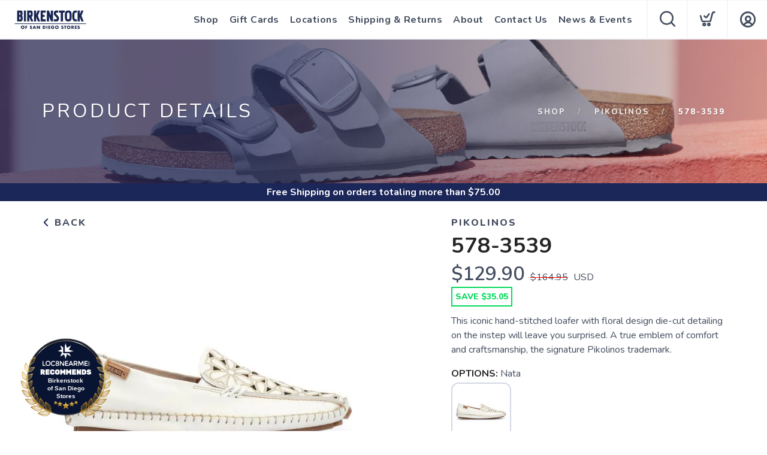

--- FILE ---
content_type: text/css; charset=UTF-8
request_url: https://birkenstocksd.com/assets/branding/birkenstocksd.com/branding.css?v=1.0.5
body_size: 176
content:
/** Custom Styles for Running Store Demo **/
.logo {
    max-height: 42px;
}

@media all and (max-width: 767px) {
   .logo {
       max-height: 32px;
   }
}

#circle_v7 {
 position: fixed !important;
  bottom: 20px !important;
  left: 20px !important;
  width: 180px !important;
  height: 139px !important;
}

#circletype_v7_brand_name {
    line-height: 13px !important;
    top: 62px !important;
    width: calc(100% - 115px) !important;
    font-size: 10px !important;
    font-weight: 100 !important;
    left: 57px !important;
    font-family: arial !important;
}

.brandingimage {
    height: 100%;
}

--- FILE ---
content_type: application/javascript; charset=UTF-8
request_url: https://birkenstocksd.com/assets/admin/scripts/models/store.js?v=1.0.5
body_size: 508
content:

var store = {
	data: [],
	total: 0,
	filter: {
		search: "",
		size: 25,
		page: 1,
		sort: "name",
		sortType: "asc"
	},
	init: function() {
		store.get();
	},
	get: function() {
		service.call("stores", store.filter, store.returned);
	},
	returned: function(e) {
		if (e.error) growler.error(e.error);
		else {
			store.data = e.data;
			store.total = e.total;
			context.set("stores", store.data);
		}
	},
	save: function(name, code, id, address, allowOnline, allowInStore) { 
		var params = store.filter;
		params.id = id;
		params.name = name;
		params.code = code;
		params.address = address;
		params.allowOnline = allowOnline;
		params.allowInStore = allowInStore;
		service.call("store", params, store.returned); 
	},
	delete: function(ids) {
		var params = store.filter;
		params.ids = ids;
		service.call("store", params, store.returned, "DELETE");
	},
	details: function(id) {
		for (var i=0; i<store.data.length; i++) {
			if (id==store.data[i].storeId) return store.data[i];
		}
		return null;
	},
	detailsFromCode: function(code) {
		for (var i=0; i<store.data.length; i++) {
			if (code==store.data[i].code) return store.data[i];
		}
		return null;
	},
	next: function() {
		if (!isLast()) store.filter.page++;
		else store.filter.page = 1;
		store.get();
	},
	prev: function() {
		if (store.filter.page>1) store.filter.page--;
		else store.filter.page = Math.ceil(store.total/store.filter.size);
		store.get();
	},
	isLast: function() {
		return (store.total<=(store.filter.page*store.filter.size));
	},
	isFirst: function() {
		return store.filter.page==1;
	},
	pageTotal: function() {
		return Math.ceil(store.total/store.filter.size);
	},
	goto: function(page) {
		if (page<=store.pageTotal()&&page>=1) {
			store.filter.page = page;
			store.get();
		} 
	}
}

--- FILE ---
content_type: image/svg+xml
request_url: https://cdn6.localdatacdn.com/badges/loc8nearme/svg/Loc8_badge_4.svg
body_size: 170492
content:
<?xml version="1.0" encoding="utf-8"?>
<!-- Generator: Adobe Illustrator 26.5.0, SVG Export Plug-In . SVG Version: 6.00 Build 0)  -->
<svg version="1.1" id="Layer_1" xmlns="http://www.w3.org/2000/svg" xmlns:xlink="http://www.w3.org/1999/xlink" x="0px" y="0px"
	 viewBox="0 0 1198 1080" style="enable-background:new 0 0 1198 1080;" xml:space="preserve">
<style type="text/css">
	.st0{fill:#091433;stroke:#4D4D4D;stroke-width:11.1217;stroke-miterlimit:10;}
	.st1{fill:url(#SVGID_1_);}
	.st2{fill:url(#SVGID_00000079455354013640214610000000813166723747474619_);}
	.st3{fill:url(#SVGID_00000132058834321565787740000008534124648602644355_);}
	.st4{fill:url(#SVGID_00000108994761846140853010000015535480494559912849_);}
	.st5{fill:url(#SVGID_00000030462456651533333200000000354365583429240741_);}
	.st6{fill:url(#SVGID_00000149360824685403769780000011622411149367473544_);}
	.st7{fill:url(#SVGID_00000002386658184006622630000000032911322855080833_);}
	.st8{fill:url(#SVGID_00000127013232604708408640000004525463090966761901_);}
	.st9{fill:url(#SVGID_00000038373328413782222610000013613883552619533206_);}
	.st10{fill:url(#SVGID_00000049206880182638394820000015171124846610729368_);}
	.st11{fill:url(#SVGID_00000096747527758889970330000002228235582420556447_);}
	.st12{fill:url(#SVGID_00000070832254627321486940000009415576991233317560_);}
	.st13{fill:url(#SVGID_00000142175510004642618580000004575240264449908369_);}
	.st14{fill:url(#SVGID_00000051361785608930431240000002964924378134208410_);}
	.st15{fill:url(#SVGID_00000133490321869326452320000007628940240603487885_);}
	.st16{fill:url(#SVGID_00000101796931257904323610000017237452665020780693_);}
	.st17{fill:url(#SVGID_00000007400432995766899010000007650882517735367608_);}
	.st18{fill:url(#SVGID_00000165200096739811913600000007869066501023493816_);}
	.st19{fill:url(#SVGID_00000110437477906316215830000014224036945141641121_);}
	.st20{fill:url(#SVGID_00000147924380515707353510000014284829481119456170_);}
	.st21{fill:url(#SVGID_00000072998286449617235180000011055620633877796785_);}
	.st22{fill:url(#SVGID_00000011027206374003291640000017251758169315731886_);}
	.st23{fill:url(#SVGID_00000142869577004339081190000005626083628502569116_);}
	.st24{fill:url(#SVGID_00000147933615614625036540000009212013221009118619_);}
	.st25{fill:url(#SVGID_00000041262604511084910830000006054033014524912547_);}
	.st26{fill:url(#SVGID_00000119080714709446939200000010084961570341045419_);}
	.st27{fill:url(#SVGID_00000115513349514240950130000015109915083324633258_);}
	.st28{fill:url(#SVGID_00000170266378552845301810000016568246360098785441_);}
	.st29{fill:url(#SVGID_00000066485355014304098920000000665878370196072638_);}
	.st30{fill:url(#SVGID_00000072243528085060495730000005156522167666045863_);}
	.st31{fill:url(#SVGID_00000178206728880174824160000007139175565814020022_);}
	.st32{fill:url(#SVGID_00000027570527931300331550000013811088532557990796_);}
	.st33{fill:url(#SVGID_00000090271985715420458120000006978922113741544378_);}
	.st34{fill:url(#SVGID_00000088831507604574405720000003735809280839851138_);}
	.st35{fill:url(#SVGID_00000093883885678630810490000016256130377274927748_);}
	.st36{fill:url(#SVGID_00000176746473639512813230000012585617600507399043_);}
	.st37{fill:url(#SVGID_00000064350812627411471770000009885414985505910172_);}
	.st38{fill:url(#SVGID_00000049923274796763887520000002884805894208588937_);}
	.st39{fill:url(#SVGID_00000091706028865011909740000013790492983501064603_);}
	.st40{fill:url(#SVGID_00000160876660611969921600000010768923799360471221_);}
	.st41{fill:url(#SVGID_00000044867747868666782010000003806740492987437238_);}
	.st42{fill:url(#SVGID_00000137098934432841982270000002434516572496400799_);}
	.st43{fill:url(#SVGID_00000114780858375000444920000000057940670252306083_);}
	.st44{fill:url(#SVGID_00000181783200542509591010000010525604984923186085_);}
	.st45{fill:url(#SVGID_00000127766154378807362830000012511786841512605102_);}
	.st46{fill:url(#SVGID_00000012449288336787553850000006292672033508044687_);}
	.st47{fill:url(#SVGID_00000027588209325460386340000008418194531167947158_);}
	.st48{fill:url(#SVGID_00000132089442573701054220000014772481723437222020_);}
	.st49{fill:url(#SVGID_00000056409565527253094660000001330982245374658945_);}
	.st50{fill:url(#SVGID_00000081631740406024417430000006454068133902808742_);}
	.st51{fill:url(#SVGID_00000080203082704776330330000013232290126400660876_);}
	.st52{fill:url(#SVGID_00000081648510415614404480000011585130683143575737_);}
	.st53{fill:url(#SVGID_00000122715700870396007170000011590676186658235276_);}
	.st54{fill:url(#SVGID_00000064329967031796189580000010499077588929051285_);}
	.st55{fill:url(#SVGID_00000135677677593803061010000010049552938988381630_);}
	.st56{fill:url(#SVGID_00000078015892052243893910000007384613741979043253_);}
	.st57{fill:url(#SVGID_00000076599461964901579550000003061438353113250714_);}
	.st58{fill:url(#SVGID_00000102507087974016190040000006221361001599253637_);}
	.st59{fill:url(#SVGID_00000054944203294048646210000005206151960027189683_);}
	.st60{fill:url(#SVGID_00000136398095622786156740000017040560502147087750_);}
	.st61{fill:url(#SVGID_00000044865464409131239350000012399959817190658436_);}
	.st62{fill:url(#SVGID_00000093155923135560582850000006099968473573273770_);}
	.st63{fill:url(#SVGID_00000030485736776383082640000008928554275732626857_);}
	.st64{fill:url(#SVGID_00000096033062451399070920000015531246959720310925_);}
	.st65{fill:url(#SVGID_00000128451212319773406510000002126223851726017439_);}
	.st66{fill:url(#SVGID_00000118366423559441717200000002223966661669288886_);}
	.st67{fill:url(#SVGID_00000178191992574736487730000009712663294620071358_);}
	.st68{fill:url(#SVGID_00000029009339381179006130000011418144917876787877_);}
	.st69{fill:url(#SVGID_00000055675253197163855670000002058404301136259462_);}
	.st70{fill:url(#SVGID_00000096026057660777090160000017026580474273668009_);}
	.st71{fill:url(#SVGID_00000127030271922375585940000007386054479994804664_);}
	.st72{fill:url(#SVGID_00000030487713425809191120000012858348004984951170_);}
	.st73{fill:url(#SVGID_00000148624183319398690570000011127976629321988767_);}
	.st74{fill:url(#SVGID_00000104667062033281681230000002785522801628081855_);}
	.st75{fill:url(#SVGID_00000080202762186387701440000001217088494331506620_);}
	.st76{fill:url(#SVGID_00000101088173092689091430000017344821859012974259_);}
	.st77{fill:url(#SVGID_00000005978744945655208870000009562307874581161353_);}
	.st78{fill:url(#SVGID_00000025403074912149814380000004011809162009794489_);}
	.st79{fill:url(#SVGID_00000097460854053815184130000016526190294010786958_);}
	.st80{fill:url(#SVGID_00000091711338498395942970000017193209337708013464_);}
	.st81{fill:url(#SVGID_00000074415573124808805280000001805896065086899881_);}
	.st82{fill:url(#SVGID_00000059284567838778850360000002152840374540554677_);}
	.st83{fill:url(#SVGID_00000154418218470065707070000009200048312629990545_);}
	.st84{fill:url(#SVGID_00000074417814515585037320000000018130830348321185_);}
	.st85{fill:url(#SVGID_00000016043850872583036540000013797364235150833555_);}
	.st86{fill:url(#SVGID_00000153666693135110328690000002312368349122401929_);}
	.st87{fill:url(#SVGID_00000007405450026827370330000003538182212687001242_);}
	.st88{fill:url(#SVGID_00000114049057810421392200000002385851071039381638_);}
	.st89{fill:url(#SVGID_00000107565335028201590460000002029013462279167679_);}
	.st90{fill:url(#SVGID_00000083773296602761095640000001355684679876010137_);}
	.st91{fill:url(#SVGID_00000051361078784942590170000002053702327277392571_);}
	.st92{fill:url(#SVGID_00000049195612669080692750000009581387082233570432_);}
	.st93{fill:url(#SVGID_00000116925773988708451910000003675966262968075910_);}
	.st94{fill:url(#SVGID_00000075865835832178641850000009069575141608312458_);}
	.st95{fill:url(#SVGID_00000118360350059965600690000008792768652578796688_);}
	.st96{fill:url(#SVGID_00000091718716574063496330000004636254372738236045_);}
	.st97{fill:url(#SVGID_00000118397499851809547960000014234733980358465453_);}
	.st98{fill:url(#SVGID_00000009548609572683408080000013901882376302990265_);}
	.st99{fill:url(#SVGID_00000062191466759748557700000004506910439492016561_);}
	.st100{fill:url(#SVGID_00000060719800874580014540000010260901993379814830_);}
	.st101{fill:url(#SVGID_00000136389939275281988050000015480188785043805348_);}
	.st102{fill:url(#SVGID_00000036243194966986353490000010297287785551087539_);}
	.st103{fill:url(#SVGID_00000168104577985168451520000013008383183512723101_);}
	.st104{fill:url(#SVGID_00000025437118290413622160000015267619271756186034_);}
	.st105{fill:url(#SVGID_00000145059037486620136680000009130334604850040974_);}
	.st106{fill:url(#SVGID_00000145743924115269567190000007088118597830871446_);}
	.st107{fill:url(#SVGID_00000181050569077143509020000008815589849232024244_);}
	.st108{fill:url(#SVGID_00000182509283177965954960000001761395382656161429_);}
	.st109{fill:url(#SVGID_00000106837642253022517340000005701333583281706901_);}
	.st110{fill:url(#SVGID_00000002359623561556879750000011887315558084563596_);}
	.st111{fill:url(#SVGID_00000163786786621209930990000016869411312917794690_);}
	.st112{fill:url(#SVGID_00000063591092652005281980000009449214908214312375_);}
	.st113{fill:url(#SVGID_00000124855490383608103920000000972856793425237670_);}
	.st114{fill:url(#SVGID_00000060715776005967102890000002477082189422930356_);}
	.st115{fill:url(#SVGID_00000145737712645874910730000002396040228781757627_);}
	.st116{fill:url(#SVGID_00000019640606650235114550000012085730813451178378_);}
	.st117{fill:url(#SVGID_00000062877753886327122110000003315261645667007389_);}
	.st118{fill:url(#SVGID_00000153686909354495849720000004138419703663352213_);}
	.st119{fill:url(#SVGID_00000023977449822664259530000018145929877692656283_);}
	.st120{fill:url(#SVGID_00000099655628059772442840000016075516390822428312_);}
	.st121{fill:url(#SVGID_00000067925059384607021240000007350414019051051143_);}
	.st122{fill:url(#SVGID_00000181801320246319236410000000418096553866238378_);}
	.st123{fill:url(#SVGID_00000088110826835467288780000010576979829167879071_);}
	.st124{fill:url(#SVGID_00000000901588169410661420000015831377768413746344_);}
	.st125{fill:url(#SVGID_00000054965299323818698660000018151737954499985578_);}
	.st126{fill:url(#SVGID_00000097458049674344352810000002202669422624701349_);}
	.st127{fill:url(#SVGID_00000163066535258540772910000014810828652752006562_);}
	.st128{fill:url(#SVGID_00000057127036991857738460000010352841778057019310_);}
	.st129{fill:url(#SVGID_00000052798939465865923750000016767353834294575253_);}
	.st130{fill:url(#SVGID_00000163764704605149057070000004021699673775153801_);}
	.st131{fill:url(#SVGID_00000143587290244024078050000017691735730787992468_);}
	.st132{fill:url(#SVGID_00000005978352131479220320000010048076625243470752_);}
	.st133{fill:url(#SVGID_00000170983012823521132250000016464318008690159530_);}
	.st134{fill:url(#SVGID_00000075136090916339294190000012853870530438764678_);}
	.st135{fill:url(#SVGID_00000125568559747293969230000000737380459676120489_);}
	.st136{fill:url(#SVGID_00000117638569437340846250000018177202252305898638_);}
	.st137{fill:url(#SVGID_00000068675944514979368930000001422708495278454657_);}
	.st138{fill:url(#SVGID_00000181085724282029672640000017342110833614537600_);}
	.st139{fill:url(#SVGID_00000031191613718519375340000007110239559614937269_);}
	.st140{fill:url(#SVGID_00000066474786984487502420000004678260181858790275_);}
	.st141{fill:url(#SVGID_00000028316531841290937430000008512837042858550203_);}
	.st142{fill:url(#SVGID_00000029037005330903814850000002060389404070848143_);}
	.st143{fill:url(#SVGID_00000170244440884142645520000017932110832890688173_);}
	.st144{fill:url(#SVGID_00000153687685746746710600000013817032919940589708_);}
	.st145{fill:url(#SVGID_00000126301551415795237160000016036862585610569631_);}
	.st146{fill:url(#SVGID_00000096764523687966388100000003865976087653206420_);}
	.st147{fill:url(#SVGID_00000075842990156104933920000012045570181577360574_);}
	.st148{fill:url(#SVGID_00000132060844535316349650000015799064054634518679_);}
	.st149{fill:url(#SVGID_00000082333785969569120720000006989475015902862721_);}
	.st150{fill:url(#SVGID_00000115480620775812958800000017116010049786114210_);}
	.st151{fill:url(#SVGID_00000116234398877445847300000017904343397713618101_);}
	.st152{fill:url(#SVGID_00000065766140519392455260000012552989892163578797_);}
	.st153{fill:url(#SVGID_00000084524337804643504710000007470525247916452503_);}
	.st154{fill:url(#SVGID_00000049186486117047840970000004228221400168915882_);}
	.st155{fill:url(#SVGID_00000012436643841007415950000004936458489243155893_);}
	.st156{fill:url(#SVGID_00000153682910760961810940000012607556257083443880_);}
	.st157{fill:url(#SVGID_00000128461403466000636830000009359344179806275228_);}
	.st158{fill:url(#SVGID_00000103235354123128315580000001186563336381444526_);}
	.st159{fill:url(#SVGID_00000060716490535548470190000000325514994439214000_);}
	.st160{fill:url(#SVGID_00000134970888545514612800000003715546206037953709_);}
	.st161{fill:url(#SVGID_00000123442123469435762450000016012213783697075129_);}
	.st162{fill:url(#SVGID_00000103963163879206707900000009287784998972691889_);}
	.st163{fill:url(#SVGID_00000101084865158888951280000010325279029264520333_);}
	.st164{fill:url(#SVGID_00000026125111280583794910000003575312383890370204_);}
	.st165{fill:url(#SVGID_00000000926965295515934160000008140868193013774217_);}
	.st166{fill:url(#SVGID_00000034071057606422030570000000264389453108247962_);}
	.st167{fill:url(#SVGID_00000173160281245138433310000012366443964611692688_);}
	.st168{fill:#FFFFFF;}
	.st169{fill:url(#SVGID_00000074442139353303343320000013005747919772083850_);}
	.st170{fill:url(#SVGID_00000080909570613749682230000007613412896923231625_);}
	.st171{fill:url(#SVGID_00000119089516383409598680000012106280133977431221_);}
	.st172{fill:url(#SVGID_00000095309804821626422590000016281516788966293937_);}
	.st173{fill:url(#SVGID_00000115499107067308920910000015387398966468311172_);}
	.st174{fill:url(#SVGID_00000115514126139169608650000015753691090871964081_);}
	.st175{fill:url(#SVGID_00000181795616284472728210000006272794756999018137_);}
	.st176{fill:url(#SVGID_00000023250248859069693360000003734636338281308308_);}
	.st177{fill:url(#SVGID_00000031902053298104662030000005643421854205441205_);}
	.st178{fill:url(#SVGID_00000091728201524336519530000014543092530530134180_);}
	.st179{fill:url(#SVGID_00000072998386535674225670000015934780496868105149_);}
	.st180{fill:url(#SVGID_00000136395097039294358530000003696516178437479864_);}
	.st181{fill:url(#SVGID_00000095303253411622856910000012712514763946965164_);}
	.st182{fill:url(#SVGID_00000116942139135885140040000015093986573074006667_);}
	.st183{fill:url(#SVGID_00000056426804687823914570000000041880538285774477_);}
	.st184{fill:url(#SVGID_00000045587376434227261630000014152648140613597356_);}
	.st185{fill:url(#SVGID_00000029730742981124483020000015528880753972396698_);}
	.st186{fill:url(#SVGID_00000064341203374898530310000018302704789403223219_);}
	.st187{fill:url(#SVGID_00000031198371541228111720000013431614508741950082_);}
	.st188{fill:url(#SVGID_00000074424226236195818150000008281174078358282634_);}
	.st189{fill:url(#SVGID_00000113342128899993340980000013350178676775478716_);}
	.st190{fill:url(#SVGID_00000093155396261902137490000017517610275757256595_);}
	.st191{fill:url(#SVGID_00000125560502562462430500000017655494388087857835_);}
	.st192{fill:url(#SVGID_00000150781350030139100860000010854472563251692723_);}
	.st193{fill:url(#SVGID_00000033331871474861459010000004649633051611113861_);}
	.st194{fill:url(#SVGID_00000175312870963590325710000011182282650227401112_);}
	.st195{fill:url(#SVGID_00000158720021536074753760000017296576143025188025_);}
	.st196{fill:url(#SVGID_00000140698304600825524530000012750377702555974591_);}
	.st197{fill:url(#SVGID_00000177482899073140855540000007652744036875522983_);}
	.st198{fill:url(#SVGID_00000009561314580195532820000012893809877283930539_);}
	.st199{fill:url(#SVGID_00000174567304816617435850000003578110104493765554_);}
	.st200{fill:url(#SVGID_00000076575252688889235320000014982812695064685194_);}
	.st201{fill:url(#SVGID_00000144328489197975533610000009285590511207221412_);}
	.st202{fill:url(#SVGID_00000074417522630614580840000007164277283732093578_);}
	.st203{fill:url(#SVGID_00000178180830906660447230000011430854691894944940_);}
	.st204{fill:url(#SVGID_00000173145232884900712520000015691010964149565317_);}
	.st205{fill:url(#SVGID_00000107568194046004042510000018201807077101410473_);}
	.st206{fill:url(#SVGID_00000183240363882229892270000016584914730287497654_);}
	.st207{fill:url(#SVGID_00000046332623196603741100000018112224863253912227_);}
	.st208{fill:url(#SVGID_00000091698127621710545610000011539365424860064392_);}
	.st209{fill:url(#SVGID_00000113314580505749927550000004904668135529608838_);}
	.st210{fill:url(#SVGID_00000145037296934458221460000003373812257411417003_);}
	.st211{fill:url(#SVGID_00000067201936821829205950000006739020933660045493_);}
	.st212{fill:url(#SVGID_00000121267576519678489570000008931571263690402448_);}
	.st213{fill:url(#SVGID_00000119836122968271958290000003753120420074654873_);}
	.st214{fill:url(#SVGID_00000110466041180401328300000005584440595357139871_);}
	.st215{fill:url(#SVGID_00000056392354927280108680000012785139070338695303_);}
	.st216{fill:url(#SVGID_00000005247042341213162710000016387327729460243629_);}
	.st217{fill:url(#SVGID_00000142147026889758956980000016729280545403240085_);}
	.st218{fill:url(#SVGID_00000090988472442915500760000007974044535011296175_);}
	.st219{fill:url(#SVGID_00000106857813778058020910000002345180506704511162_);}
	.st220{fill:url(#SVGID_00000120549402073550534420000017302420046654235830_);}
	.st221{fill:url(#SVGID_00000013183041742106391400000005697293069925894055_);}
	.st222{fill:url(#SVGID_00000104683003382462841830000001452857739049056682_);}
	.st223{fill:url(#SVGID_00000031174124501802242300000003408629976176124570_);}
	.st224{fill:url(#SVGID_00000138533850605758936230000003821576633053754279_);}
	.st225{fill:url(#SVGID_00000019646474654185843670000006284669849833140124_);}
	.st226{fill:url(#SVGID_00000137109887406063528080000001628245513102236554_);}
	.st227{fill:url(#SVGID_00000040573483827459182930000001539319201193295269_);}
	.st228{fill:url(#SVGID_00000013877868478789163390000003563078812932333727_);}
	.st229{fill:url(#SVGID_00000167391759540866140500000005857773812280997045_);}
	.st230{fill:url(#SVGID_00000159434898384514811830000002559320148282485407_);}
	.st231{fill:url(#SVGID_00000056417854104169334830000001257411366576328611_);}
	.st232{fill:url(#SVGID_00000134250768600013228460000009791099152914575239_);}
	.st233{fill:url(#SVGID_00000150784341395862506240000012715946793684853403_);}
	.st234{fill:url(#SVGID_00000026849926232901623970000003462815549311825570_);}
	.st235{fill:url(#SVGID_00000156556270264589478270000007534697503017473171_);}
	.st236{fill:url(#SVGID_00000018208573447641896040000003646773770247575222_);}
	.st237{fill:url(#SVGID_00000036962671382252512740000007422518706116884389_);}
	.st238{fill:url(#SVGID_00000078724583736250716830000002818709885722808728_);}
	.st239{fill:url(#SVGID_00000160887300414866746540000015350198663696405424_);}
	.st240{fill:url(#SVGID_00000172403352014740569960000001799219470595833730_);}
	.st241{fill:url(#SVGID_00000145036070359766037000000010947373591801145534_);}
	.st242{fill:url(#SVGID_00000005250769484996626530000005543946813339314825_);}
	.st243{fill:url(#SVGID_00000069371089327192501330000006088976310336912014_);}
	.st244{fill:url(#SVGID_00000099622095391703296010000001942166333020440725_);}
	.st245{fill:url(#SVGID_00000099644881629126610540000009121436200709242788_);}
	.st246{fill:url(#SVGID_00000039828480626341240570000003776724200471088277_);}
	.st247{fill:url(#SVGID_00000092455395310902963970000013962227400465187244_);}
	.st248{fill:url(#SVGID_00000155113051516182970390000006565242451549298852_);}
	.st249{fill:url(#SVGID_00000073715417347162651210000018394117870206141825_);}
	.st250{fill:url(#SVGID_00000041995679126615525210000008558841497658005892_);}
	.st251{fill:url(#SVGID_00000107573502316615236370000006831196450611652506_);}
	.st252{fill:url(#SVGID_00000007408508256422563130000013378497149611733651_);}
	.st253{fill:url(#SVGID_00000068669182005221868450000007600313496954493628_);}
	.st254{fill:url(#SVGID_00000155845210525755388240000004272101887496021933_);}
	.st255{fill:url(#SVGID_00000054239180170843802100000008578132840583439534_);}
	.st256{fill:url(#SVGID_00000149372402377444937510000009859861899889107637_);}
	.st257{fill:url(#SVGID_00000063597686643355381780000001249795820154549176_);}
	.st258{fill:url(#SVGID_00000043434430556108294200000015185727170848406195_);}
	.st259{fill:url(#SVGID_00000154403926687947097310000002429131348774481322_);}
	.st260{fill:url(#SVGID_00000140709368200962822300000016284968661135056556_);}
	.st261{fill:url(#SVGID_00000112613203713583384050000011210471442731840417_);}
	.st262{fill:url(#SVGID_00000044170929432911651720000005748493298994223510_);}
	.st263{fill:url(#SVGID_00000163758843559613929330000013901954248359676315_);}
	.st264{fill:url(#SVGID_00000036936628443183784800000008037734580831862974_);}
	.st265{fill:url(#SVGID_00000106849508672668988190000017790667212275276710_);}
	.st266{fill:url(#SVGID_00000019661092165569231440000003950532983025176249_);}
	.st267{fill:url(#SVGID_00000004517884617967517990000017886031754830045585_);}
	.st268{fill:url(#SVGID_00000076588931789759059480000011894806117199810946_);}
	.st269{fill:url(#SVGID_00000010291876140306156520000004670108580179600048_);}
	.st270{fill:url(#SVGID_00000049919961488226142160000011320064899284302506_);}
	.st271{fill:url(#SVGID_00000116951072261602798620000018246754671834174851_);}
	.st272{fill:url(#SVGID_00000061436861418639338880000003812249039860562843_);}
	.st273{fill:url(#SVGID_00000061469270546644201090000013233090369470239112_);}
	.st274{fill:url(#SVGID_00000172400905889637942350000008312128595081768603_);}
	.st275{fill:url(#SVGID_00000148653409525069265820000006633221171050014881_);}
	.st276{fill:url(#SVGID_00000183948231025339887240000014369206689959903894_);}
	.st277{fill:url(#SVGID_00000102524054067307162030000010248070022746343573_);}
	.st278{fill:url(#SVGID_00000014591873313007354210000013287067654358657435_);}
	.st279{fill:url(#SVGID_00000054263231744419718140000005450625369398953358_);}
	.st280{fill:url(#SVGID_00000099641130816017591660000009370032960627625652_);}
	.st281{fill:url(#SVGID_00000016074165316992026180000005664617500022319033_);}
	.st282{fill:url(#SVGID_00000039853497768521099140000005220045169320288438_);}
	.st283{fill:url(#SVGID_00000169556247516243088220000007073882739312702866_);}
	.st284{fill:url(#SVGID_00000026141286730722409140000008422445265006729384_);}
	.st285{fill:url(#SVGID_00000145036630939197465590000015309021418562802619_);}
	.st286{fill:url(#SVGID_00000114069404608651649340000014676392854570343609_);}
	.st287{fill:url(#SVGID_00000078738795625347217930000014319792119323697544_);}
	.st288{fill:url(#SVGID_00000070077558880703714130000010097553124905621927_);}
	.st289{fill:url(#SVGID_00000120542460211602436320000016832155899643374744_);}
	.st290{fill:url(#SVGID_00000121241542158146536000000005364869222219655318_);}
	.st291{fill:url(#SVGID_00000166653317222886150780000006188239058979068583_);}
	.st292{fill:url(#SVGID_00000098918659014992392660000014319647012789554085_);}
	.st293{fill:url(#SVGID_00000020383451097738969520000006921673603627129279_);}
	.st294{fill:url(#SVGID_00000176750375598679532700000015610637646577911444_);}
	.st295{fill:url(#SVGID_00000022548365749806235710000007819108951456838047_);}
	.st296{fill:url(#SVGID_00000023259965169255675370000015956101174878632592_);}
	.st297{fill:url(#SVGID_00000019666710626442215880000015728293764186048931_);}
	.st298{fill:url(#SVGID_00000155851639830293008320000013076438899445271739_);}
	.st299{fill:url(#SVGID_00000051371065580246990290000003748084687145167268_);}
	.st300{fill:url(#SVGID_00000086684181408887512050000016352405513365320348_);}
	.st301{fill:url(#SVGID_00000054981687851344391670000006128826972866339498_);}
	.st302{fill:url(#SVGID_00000002384250372167746640000013684227390960901025_);}
	.st303{fill:url(#SVGID_00000178197123278530995030000012956064386959197087_);}
	.st304{fill:url(#SVGID_00000048493295844629948240000009205680588314258342_);}
	.st305{fill:url(#SVGID_00000016064490465061829280000000349490557935586744_);}
	.st306{fill:url(#SVGID_00000136385797658184660630000018201952150512016575_);}
	.st307{fill:url(#SVGID_00000134208799907901863120000010585458786946041474_);}
	.st308{fill:url(#SVGID_00000056392791343408596380000002270684667514786738_);}
	.st309{fill:url(#SVGID_00000085212958762962460140000015462826961593520560_);}
	.st310{fill:url(#SVGID_00000152255041598303872580000013237543007138116485_);}
	.st311{fill:url(#SVGID_00000163782839253560894160000009377504029914136213_);}
	.st312{fill:url(#SVGID_00000161629942001340888100000011785940930122357951_);}
	.st313{fill:url(#SVGID_00000091725039094539997660000014133887804019856817_);}
	.st314{fill:url(#SVGID_00000044891990943521674710000010775271629110924715_);}
	.st315{fill:url(#SVGID_00000071543926731003314090000000379280129964574848_);}
	.st316{fill:url(#SVGID_00000178182686048163764720000008074896895737570220_);}
	.st317{fill:url(#SVGID_00000139288630280949439650000014112636246782886837_);}
	.st318{fill:url(#SVGID_00000016071455629169846200000009788392697398543023_);}
	.st319{fill:url(#SVGID_00000062169006836182422800000012103477450890150846_);}
	.st320{fill:url(#SVGID_00000045602134767178352550000016462262153593596332_);}
	.st321{fill:url(#SVGID_00000111905979544013904180000007572589699738423722_);}
</style>
<circle class="st0" cx="598.41" cy="533.52" r="493.52"/>
<g>
	<g>
		<g>
			<g>
				<g>
					<g>
						
							<linearGradient id="SVGID_1_" gradientUnits="userSpaceOnUse" x1="694.0793" y1="135.224" x2="-117.003" y2="1169.067" gradientTransform="matrix(0.9795 0.2013 -0.2013 0.9795 892.4601 51.5408)">
							<stop  offset="0" style="stop-color:#FDF694"/>
							<stop  offset="0.0902" style="stop-color:#F2D06E"/>
							<stop  offset="0.1927" style="stop-color:#AD7C23"/>
							<stop  offset="0.3375" style="stop-color:#F2D06E"/>
							<stop  offset="0.4318" style="stop-color:#D8B052"/>
							<stop  offset="0.5367" style="stop-color:#C09438"/>
							<stop  offset="0.6281" style="stop-color:#B28229"/>
							<stop  offset="0.6951" style="stop-color:#AD7C23"/>
							<stop  offset="0.785" style="stop-color:#AF7F25"/>
							<stop  offset="0.8424" style="stop-color:#B7872C"/>
							<stop  offset="0.8908" style="stop-color:#C39637"/>
							<stop  offset="0.9342" style="stop-color:#D5AB48"/>
							<stop  offset="0.9738" style="stop-color:#ECC65D"/>
							<stop  offset="1" style="stop-color:#FFDC6E"/>
						</linearGradient>
						<path class="st1" d="M798.95,984.7c0.32,0.06,0.65,0.06,0.97-0.02c0,0,3.77-0.98,9.7-2.92c5.59-1.96,13.01-5.39,22.1-10.19
							c7.35-3.63,15.21-9.4,23.96-17.6c7.27-6.65,12.75-15.18,15.41-24.02c2.45-8.42,3.7-17.06,3.72-25.72
							c0-7.53-0.69-15.43-2.05-23.47c-2.33-13.65-5.66-22.89-5.8-23.28c-0.22-0.61-0.72-1.09-1.34-1.3c-0.64-0.2-1.3-0.12-1.85,0.24
							c0,0-2.14,1.4-5.58,3.98c-1.54,1.07-3.34,2.55-5.37,4.22c-2.35,1.94-5.02,4.13-8.01,6.25c-4.12,3.02-8.29,6.73-12.69,10.65
							c-1.62,1.44-3.27,2.91-4.94,4.36c-5.74,4.86-11.67,11-17.58,18.23c-8.73,10.04-13.42,26.16-14.31,49.21
							c-0.48,16.11,1.88,29.11,1.98,29.66c0.11,0.58,0.45,1.1,0.95,1.42C798.45,984.55,798.69,984.65,798.95,984.7z M863.81,861.6
							c1.14,3.65,3.18,10.82,4.73,19.88c1.32,7.81,1.99,15.46,1.99,22.75c-0.01,8.25-1.2,16.5-3.54,24.5
							c-2.44,8.09-7.49,15.94-14.22,22.09c-8.46,7.93-15.98,13.46-23,16.93c-8.82,4.66-16.25,8.1-21.52,9.95
							c-3.04,0.99-5.5,1.73-7.14,2.2c-0.65-4.42-1.89-14.68-1.54-26.42c0.84-22.03,5.19-37.28,13.3-46.61
							c5.79-7.08,11.53-13.03,17.09-17.74c1.7-1.48,3.36-2.96,5-4.41c4.33-3.85,8.42-7.5,12.35-10.38c3.09-2.19,5.82-4.43,8.23-6.42
							c1.92-1.58,3.63-2.99,5.16-4.05C861.92,862.96,862.97,862.2,863.81,861.6z"/>
					</g>
					<g>
						
							<linearGradient id="SVGID_00000068668655498735084460000003621593869970470071_" gradientUnits="userSpaceOnUse" x1="652.5983" y1="381.5613" x2="117.7216" y2="1063.3398" gradientTransform="matrix(-0.9795 -0.2013 -0.2013 0.9795 1275.594 130.2768)">
							<stop  offset="0" style="stop-color:#FDF694"/>
							<stop  offset="0.0902" style="stop-color:#F2D06E"/>
							<stop  offset="0.1927" style="stop-color:#AD7C23"/>
							<stop  offset="0.3375" style="stop-color:#F2D06E"/>
							<stop  offset="0.4318" style="stop-color:#D8B052"/>
							<stop  offset="0.5367" style="stop-color:#C09438"/>
							<stop  offset="0.6281" style="stop-color:#B28229"/>
							<stop  offset="0.6951" style="stop-color:#AD7C23"/>
							<stop  offset="0.785" style="stop-color:#AF7F25"/>
							<stop  offset="0.8424" style="stop-color:#B7872C"/>
							<stop  offset="0.8908" style="stop-color:#C39637"/>
							<stop  offset="0.9342" style="stop-color:#D5AB48"/>
							<stop  offset="0.9738" style="stop-color:#ECC65D"/>
							<stop  offset="1" style="stop-color:#FFDC6E"/>
						</linearGradient>
						<path style="fill:url(#SVGID_00000068668655498735084460000003621593869970470071_);" d="M799.92,983.53l7.9-4.64
							c4.72-2.79,10.77-7.52,17.17-12.54l1.25-1c3.15-2.56,6.4-5.2,9.51-8.11c3.42-3.45,6.5-6.78,9.2-9.93
							c6.18-7.38,10.76-13.62,13.05-20.12c5.12-13.75,8.22-30.27,8.49-45.32c0.48-13.66-0.47-23.65-0.48-23.75l-2.13,0.21
							c0.01,0.1,0.94,9.96,0.47,23.49c-0.27,14.84-3.32,31.11-8.37,44.66c-2.19,6.21-6.65,12.27-12.67,19.46
							c-2.65,3.1-5.71,6.4-9.06,9.78c-3.02,2.83-6.25,5.45-9.36,7.98l-1.23,0.98c-6.34,4.97-12.33,9.67-16.93,12.38l-7.9,4.64
							L799.92,983.53z"/>
					</g>
					<g>
						
							<linearGradient id="SVGID_00000115508948221686611820000002957372027653508782_" gradientUnits="userSpaceOnUse" x1="653.2043" y1="382.0346" x2="118.3263" y2="1063.8148" gradientTransform="matrix(-0.9795 -0.2013 -0.2013 0.9795 1275.594 130.2768)">
							<stop  offset="0" style="stop-color:#FDF694"/>
							<stop  offset="0.0902" style="stop-color:#F2D06E"/>
							<stop  offset="0.1927" style="stop-color:#AD7C23"/>
							<stop  offset="0.3375" style="stop-color:#F2D06E"/>
							<stop  offset="0.4318" style="stop-color:#D8B052"/>
							<stop  offset="0.5367" style="stop-color:#C09438"/>
							<stop  offset="0.6281" style="stop-color:#B28229"/>
							<stop  offset="0.6951" style="stop-color:#AD7C23"/>
							<stop  offset="0.785" style="stop-color:#AF7F25"/>
							<stop  offset="0.8424" style="stop-color:#B7872C"/>
							<stop  offset="0.8908" style="stop-color:#C39637"/>
							<stop  offset="0.9342" style="stop-color:#D5AB48"/>
							<stop  offset="0.9738" style="stop-color:#ECC65D"/>
							<stop  offset="1" style="stop-color:#FFDC6E"/>
						</linearGradient>
						<path style="fill:url(#SVGID_00000115508948221686611820000002957372027653508782_);" d="M798.31,982.53l2.13,0.17
							c0.01-0.09,0.72-9.03,3.34-20.65c2.46-11.02,6.61-27.1,14.22-39.37c4.74-7.98,10.96-18.15,17.13-26.14
							c5.95-8.37,10.8-14.97,15.22-20.02c2.2-2.49,4.16-4.91,5.89-7.04c1.95-2.4,3.63-4.47,5.08-5.96c2.68-2.95,4.34-4.5,4.35-4.51
							l-1.46-1.56c-0.07,0.06-1.73,1.61-4.45,4.61c-1.49,1.53-3.2,3.64-5.18,6.07c-1.72,2.11-3.66,4.51-5.84,6.97
							c-4.48,5.12-9.37,11.76-15.34,20.15c-6.22,8.05-12.48,18.29-17.24,26.31c-7.69,12.39-11.78,27.9-14.48,40.02
							C799.05,973.36,798.32,982.44,798.31,982.53z"/>
					</g>
					<g>
						
							<linearGradient id="SVGID_00000006669572182508334020000000901467726176744347_" gradientUnits="userSpaceOnUse" x1="653.2401" y1="382.0618" x2="118.3598" y2="1063.8448" gradientTransform="matrix(-0.9795 -0.2013 -0.2013 0.9795 1275.594 130.2768)">
							<stop  offset="0" style="stop-color:#FDF694"/>
							<stop  offset="0.0902" style="stop-color:#F2D06E"/>
							<stop  offset="0.1927" style="stop-color:#AD7C23"/>
							<stop  offset="0.3375" style="stop-color:#F2D06E"/>
							<stop  offset="0.4318" style="stop-color:#D8B052"/>
							<stop  offset="0.5367" style="stop-color:#C09438"/>
							<stop  offset="0.6281" style="stop-color:#B28229"/>
							<stop  offset="0.6951" style="stop-color:#AD7C23"/>
							<stop  offset="0.785" style="stop-color:#AF7F25"/>
							<stop  offset="0.8424" style="stop-color:#B7872C"/>
							<stop  offset="0.8908" style="stop-color:#C39637"/>
							<stop  offset="0.9342" style="stop-color:#D5AB48"/>
							<stop  offset="0.9738" style="stop-color:#ECC65D"/>
							<stop  offset="1" style="stop-color:#FFDC6E"/>
						</linearGradient>
						<path style="fill:url(#SVGID_00000006669572182508334020000000901467726176744347_);" d="M800.12,983.38l5.4-5.2
							c2.92-2.69,6.88-6.99,12.44-13.53c4.71-5.54,9.67-11.45,14.1-17.41c4.53-6.61,8.36-12.69,11.07-17.61l0.32-0.61
							c1.66-3.21,4.43-8.58,6.9-15.65c2.65-7.21,5.43-15.57,7.82-23.54c1.15-3.62,2.18-7.5,3.06-11.51l2.14-9.72l1.8-9.09l-2.1-0.42
							l-1.8,9.06l-2.13,9.7c-0.86,3.95-1.87,7.76-3.01,11.34c-2.39,7.94-5.15,16.26-7.79,23.45c-2.43,6.94-5.16,12.23-6.79,15.39
							l-0.3,0.59c-2.67,4.84-6.45,10.86-10.93,17.38c-4.36,5.88-9.3,11.76-13.98,17.27c-5.5,6.47-9.4,10.71-12.28,13.36l-5.42,5.21
							L800.12,983.38z"/>
					</g>
					<g>
						
							<linearGradient id="SVGID_00000127042172104256036100000008596281915657963952_" gradientUnits="userSpaceOnUse" x1="653.4637" y1="382.2413" x2="118.5886" y2="1064.0178" gradientTransform="matrix(-0.9795 -0.2013 -0.2013 0.9795 1275.594 130.2768)">
							<stop  offset="0" style="stop-color:#FDF694"/>
							<stop  offset="0.0902" style="stop-color:#F2D06E"/>
							<stop  offset="0.1927" style="stop-color:#AD7C23"/>
							<stop  offset="0.3375" style="stop-color:#F2D06E"/>
							<stop  offset="0.4318" style="stop-color:#D8B052"/>
							<stop  offset="0.5367" style="stop-color:#C09438"/>
							<stop  offset="0.6281" style="stop-color:#B28229"/>
							<stop  offset="0.6951" style="stop-color:#AD7C23"/>
							<stop  offset="0.785" style="stop-color:#AF7F25"/>
							<stop  offset="0.8424" style="stop-color:#B7872C"/>
							<stop  offset="0.8908" style="stop-color:#C39637"/>
							<stop  offset="0.9342" style="stop-color:#D5AB48"/>
							<stop  offset="0.9738" style="stop-color:#ECC65D"/>
							<stop  offset="1" style="stop-color:#FFDC6E"/>
						</linearGradient>
						<path style="fill:url(#SVGID_00000127042172104256036100000008596281915657963952_);" d="M800.34,983.08l3.7-7.56
							c2.08-4.14,4.93-9.81,8.05-16.6c2.7-5.69,6.79-14.24,11.14-22.62c1.22-2.34,2.43-4.75,3.64-7.16
							c2.75-5.48,5.59-11.14,8.55-16.02c0.96-1.66,1.93-3.24,2.87-4.79c1.21-1.99,2.39-3.93,3.51-5.91l5.62-10.25
							c1.62-2.97,3.2-5.71,4.68-8.28c1.73-3,3.36-5.84,4.75-8.5c4.95-9.75,8.17-15.51,8.2-15.57l-1.86-1.04
							c-0.03,0.06-3.27,5.84-8.23,15.63c-1.36,2.62-2.98,5.43-4.7,8.42c-1.49,2.58-3.07,5.33-4.7,8.32l-5.61,10.23
							c-1.1,1.94-2.27,3.87-3.47,5.84c-0.95,1.57-1.92,3.16-2.88,4.81c-3,4.94-5.86,10.64-8.63,16.15c-1.21,2.4-2.41,4.8-3.62,7.14
							c-4.37,8.41-8.47,16.98-11.18,22.7c-3.11,6.77-5.95,12.42-8.03,16.55l-3.71,7.58L800.34,983.08z"/>
					</g>
				</g>
				<g>
					<g>
						
							<linearGradient id="SVGID_00000167385626987796828370000007003971742992631726_" gradientUnits="userSpaceOnUse" x1="722.476" y1="236.9019" x2="52.5107" y2="1090.8706" gradientTransform="matrix(0.9795 0.2013 -0.2013 0.9795 892.4601 51.5408)">
							<stop  offset="0" style="stop-color:#FDF694"/>
							<stop  offset="0.0902" style="stop-color:#F2D06E"/>
							<stop  offset="0.1927" style="stop-color:#AD7C23"/>
							<stop  offset="0.3375" style="stop-color:#F2D06E"/>
							<stop  offset="0.4318" style="stop-color:#D8B052"/>
							<stop  offset="0.5367" style="stop-color:#C09438"/>
							<stop  offset="0.6281" style="stop-color:#B28229"/>
							<stop  offset="0.6951" style="stop-color:#AD7C23"/>
							<stop  offset="0.785" style="stop-color:#AF7F25"/>
							<stop  offset="0.8424" style="stop-color:#B7872C"/>
							<stop  offset="0.8908" style="stop-color:#C39637"/>
							<stop  offset="0.9342" style="stop-color:#D5AB48"/>
							<stop  offset="0.9738" style="stop-color:#ECC65D"/>
							<stop  offset="1" style="stop-color:#FFDC6E"/>
						</linearGradient>
						<path style="fill:url(#SVGID_00000167385626987796828370000007003971742992631726_);" d="M854.89,1038.78
							c3.38,0.7,6.95,1.12,10.72,1.22c9.77-0.16,21.01-1.66,34.45-4.59c11.64-2.82,22.45-6.99,32-10.67
							c5.03-1.87,9.47-4.06,13.14-5.97c3.84-1.95,7.24-3.74,10.04-5.27c5.64-3.07,8.93-5.04,8.93-5.04c0.61-0.36,1-1.01,1.04-1.72
							c0.04-0.71-0.28-1.4-0.86-1.82c-0.35-0.26-8.59-6.38-21.34-13.49c-11.26-6.29-28.76-14.87-48.17-20.04
							c-18.31-4.42-41.67-0.08-59.91,4.13c-8.79,1.82-16.57,4.08-23.67,6.24c-6.03,1.48-9.78,2.66-9.78,2.66
							c-0.56,0.18-1.03,0.58-1.28,1.12c-0.26,0.53-0.28,1.15-0.06,1.7c0.2,0.52,5.11,12.88,15.51,25.94
							C823.57,1023.22,836.44,1034.99,854.89,1038.78z M959.13,1006.45c-1.47,0.84-3.47,1.96-5.93,3.3
							c-2.78,1.51-6.14,3.29-9.95,5.22c-3.58,1.85-7.87,3.97-12.71,5.77c-9.44,3.64-20.12,7.75-31.44,10.5
							c-13.11,2.85-24.07,4.33-33.47,4.48c-22.54-0.61-37.82-14.04-46.64-25.21c-7.52-9.44-12.11-18.65-13.95-22.7
							c1.66-0.48,4.18-1.16,7.35-1.94c7.11-2.16,14.78-4.38,23.45-6.18c17.83-4.1,40.51-8.13,57.96-4.16
							c18.92,5.04,36.08,13.45,47.13,19.63C949.26,999.81,955.72,1004.09,959.13,1006.45z"/>
					</g>
					<g>
						
							<linearGradient id="SVGID_00000135651157818206520190000013731241412835718031_" gradientUnits="userSpaceOnUse" x1="644.0549" y1="374.8572" x2="109.1756" y2="1056.639" gradientTransform="matrix(-0.9795 -0.2013 -0.2013 0.9795 1275.594 130.2768)">
							<stop  offset="0" style="stop-color:#FDF694"/>
							<stop  offset="0.0902" style="stop-color:#F2D06E"/>
							<stop  offset="0.1927" style="stop-color:#AD7C23"/>
							<stop  offset="0.3375" style="stop-color:#F2D06E"/>
							<stop  offset="0.4318" style="stop-color:#D8B052"/>
							<stop  offset="0.5367" style="stop-color:#C09438"/>
							<stop  offset="0.6281" style="stop-color:#B28229"/>
							<stop  offset="0.6951" style="stop-color:#AD7C23"/>
							<stop  offset="0.785" style="stop-color:#AF7F25"/>
							<stop  offset="0.8424" style="stop-color:#B7872C"/>
							<stop  offset="0.8908" style="stop-color:#C39637"/>
							<stop  offset="0.9342" style="stop-color:#D5AB48"/>
							<stop  offset="0.9738" style="stop-color:#ECC65D"/>
							<stop  offset="1" style="stop-color:#FFDC6E"/>
						</linearGradient>
						<path style="fill:url(#SVGID_00000135651157818206520190000013731241412835718031_);" d="M802.16,987.52l9.37-0.31
							c2.27-0.1,4.84-0.28,7.68-0.47c4.45-0.3,9.49-0.64,14.94-0.82c2.01-0.11,4.07-0.15,6.16-0.18c2.57-0.05,5.22-0.09,7.84-0.27
							c5-0.31,9.77-0.49,14.17-0.52c9.1-0.08,18.25,0.51,25.75,1.66c11.59,2.05,24.95,5.98,36.72,9.45
							c4.34,1.28,8.52,2.51,12.4,3.59c14.46,4.3,25.44,7.96,25.55,8l0.68-2.03c-0.11-0.04-11.13-3.71-25.64-8.03
							c-3.88-1.08-8.05-2.31-12.39-3.58c-11.81-3.48-25.19-7.43-36.97-9.51c-7.63-1.18-16.9-1.77-26.12-1.69
							c-4.44,0.04-9.25,0.22-14.3,0.53c-2.57,0.18-5.19,0.22-7.74,0.27c-2.12,0.04-4.2,0.07-6.21,0.18
							c-5.47,0.17-10.53,0.52-14.99,0.82c-2.82,0.19-5.38,0.36-7.62,0.46l-9.36,0.31L802.16,987.52z"/>
					</g>
					<g>
						
							<linearGradient id="SVGID_00000038397622652184790940000014077862656498747284_" gradientUnits="userSpaceOnUse" x1="644.5771" y1="375.2671" x2="109.6986" y2="1057.048" gradientTransform="matrix(-0.9795 -0.2013 -0.2013 0.9795 1275.594 130.2768)">
							<stop  offset="0" style="stop-color:#FDF694"/>
							<stop  offset="0.0902" style="stop-color:#F2D06E"/>
							<stop  offset="0.1927" style="stop-color:#AD7C23"/>
							<stop  offset="0.3375" style="stop-color:#F2D06E"/>
							<stop  offset="0.4318" style="stop-color:#D8B052"/>
							<stop  offset="0.5367" style="stop-color:#C09438"/>
							<stop  offset="0.6281" style="stop-color:#B28229"/>
							<stop  offset="0.6951" style="stop-color:#AD7C23"/>
							<stop  offset="0.785" style="stop-color:#AF7F25"/>
							<stop  offset="0.8424" style="stop-color:#B7872C"/>
							<stop  offset="0.8908" style="stop-color:#C39637"/>
							<stop  offset="0.9342" style="stop-color:#D5AB48"/>
							<stop  offset="0.9738" style="stop-color:#ECC65D"/>
							<stop  offset="1" style="stop-color:#FFDC6E"/>
						</linearGradient>
						<path style="fill:url(#SVGID_00000038397622652184790940000014077862656498747284_);" d="M856.74,1022.6
							c0.44,0.09,0.88,0.18,1.33,0.26c11.56,1.83,24.04,2.35,39.3,1.65c10.45-0.94,21.23-2.73,33.96-5.65
							c8.48-2.06,15.32-4.62,20.82-6.67l2.6-0.97c5.55-2.15,8.75-3.61,8.78-3.62l-0.89-1.95c-0.03,0.02-3.18,1.45-8.64,3.57
							l-2.59,0.96c-5.44,2.04-12.22,4.57-20.56,6.6c-12.62,2.89-23.31,4.67-33.62,5.59c-15.06,0.69-27.4,0.18-38.79-1.63
							c-18.12-3.48-32.09-12.55-40.56-19.6c-9.51-8.1-14.84-15.26-14.9-15.34l-1.72,1.27c0.22,0.3,5.52,7.42,15.24,15.7
							C824.96,1009.83,838.73,1018.9,856.74,1022.6z"/>
					</g>
					<g>
						
							<linearGradient id="SVGID_00000044884704668116729740000002265736318964580264_" gradientUnits="userSpaceOnUse" x1="645.0079" y1="375.6039" x2="110.1292" y2="1057.385" gradientTransform="matrix(-0.9795 -0.2013 -0.2013 0.9795 1275.594 130.2768)">
							<stop  offset="0" style="stop-color:#FDF694"/>
							<stop  offset="0.0902" style="stop-color:#F2D06E"/>
							<stop  offset="0.1927" style="stop-color:#AD7C23"/>
							<stop  offset="0.3375" style="stop-color:#F2D06E"/>
							<stop  offset="0.4318" style="stop-color:#D8B052"/>
							<stop  offset="0.5367" style="stop-color:#C09438"/>
							<stop  offset="0.6281" style="stop-color:#B28229"/>
							<stop  offset="0.6951" style="stop-color:#AD7C23"/>
							<stop  offset="0.785" style="stop-color:#AF7F25"/>
							<stop  offset="0.8424" style="stop-color:#B7872C"/>
							<stop  offset="0.8908" style="stop-color:#C39637"/>
							<stop  offset="0.9342" style="stop-color:#D5AB48"/>
							<stop  offset="0.9738" style="stop-color:#ECC65D"/>
							<stop  offset="1" style="stop-color:#FFDC6E"/>
						</linearGradient>
						<path style="fill:url(#SVGID_00000044884704668116729740000002265736318964580264_);" d="M801.91,987.5l7.56,1.49
							c3.28,0.75,7.28,1.3,11.93,1.94c2.13,0.29,4.38,0.6,6.74,0.95c2.75,0.37,5.63,0.79,8.58,1.22c5.05,0.74,10.28,1.51,15.4,2.07
							c6.75,0.66,15.4,1.54,22.58,2.56c8.17,1.53,28.61,4.94,48.46,7.54c7.46,1,14.44,1.49,20.6,1.91c2.01,0.14,3.91,0.27,5.68,0.42
							l11.64,0.72l0.13-2.13l-11.62-0.72c-1.76-0.14-3.66-0.27-5.68-0.41c-6.13-0.43-13.08-0.92-20.47-1.9
							c-19.81-2.59-40.2-6-48.4-7.53c-7.27-1.03-15.95-1.92-22.71-2.58c-5.07-0.55-10.27-1.32-15.31-2.05
							c-2.96-0.44-5.85-0.86-8.59-1.22c-2.35-0.35-4.62-0.66-6.75-0.96c-4.59-0.63-8.59-1.16-11.77-1.91l-7.59-1.49L801.91,987.5z"
							/>
					</g>
					<g>
						
							<linearGradient id="SVGID_00000020373557340236792290000003297756269276931224_" gradientUnits="userSpaceOnUse" x1="645.2176" y1="375.7723" x2="110.3402" y2="1057.5518" gradientTransform="matrix(-0.9795 -0.2013 -0.2013 0.9795 1275.594 130.2768)">
							<stop  offset="0" style="stop-color:#FDF694"/>
							<stop  offset="0.0902" style="stop-color:#F2D06E"/>
							<stop  offset="0.1927" style="stop-color:#AD7C23"/>
							<stop  offset="0.3375" style="stop-color:#F2D06E"/>
							<stop  offset="0.4318" style="stop-color:#D8B052"/>
							<stop  offset="0.5367" style="stop-color:#C09438"/>
							<stop  offset="0.6281" style="stop-color:#B28229"/>
							<stop  offset="0.6951" style="stop-color:#AD7C23"/>
							<stop  offset="0.785" style="stop-color:#AF7F25"/>
							<stop  offset="0.8424" style="stop-color:#B7872C"/>
							<stop  offset="0.8908" style="stop-color:#C39637"/>
							<stop  offset="0.9342" style="stop-color:#D5AB48"/>
							<stop  offset="0.9738" style="stop-color:#ECC65D"/>
							<stop  offset="1" style="stop-color:#FFDC6E"/>
						</linearGradient>
						<path style="fill:url(#SVGID_00000020373557340236792290000003297756269276931224_);" d="M861.15,1011.4
							c6.67,1.37,13.73,2.37,21.11,2.97c10.92,1.04,21.21,0.7,30,0.29l3.8-0.21c7.92-0.43,15.39-0.84,21.59-1.9
							c14.23-2.15,23.65-4.22,23.74-4.24l-0.46-2.08c-0.09,0.02-9.44,2.08-23.62,4.22c-6.09,1.04-13.51,1.45-21.37,1.88l-3.79,0.21
							c-8.7,0.4-18.91,0.75-29.7-0.29c-10.61-0.87-20.54-2.54-29.55-5c-8.58-2.49-17.26-5.56-25.77-9.14
							c-3.37-1.42-6.75-2.93-10.05-4.49c-2.78-1.39-5.3-2.79-7.33-3.92l-0.4-0.22c-4.21-2.37-6.64-3.91-6.66-3.92l-1.14,1.8
							c0.02,0.02,2.49,1.58,6.76,3.98l0.4,0.22c2.04,1.14,4.59,2.56,7.43,3.98c3.35,1.59,6.76,3.11,10.16,4.53
							c8.59,3.61,17.34,6.71,26.02,9.23C855.18,1010.08,858.13,1010.78,861.15,1011.4z"/>
					</g>
				</g>
			</g>
			<g>
				<g>
					<g>
						
							<linearGradient id="SVGID_00000178192619378767354690000011926485578283886222_" gradientUnits="userSpaceOnUse" x1="585.3564" y1="295.9502" x2="19.6358" y2="1017.0438" gradientTransform="matrix(0.9795 0.2013 -0.2013 0.9795 892.4601 51.5408)">
							<stop  offset="0" style="stop-color:#FDF694"/>
							<stop  offset="0.0902" style="stop-color:#F2D06E"/>
							<stop  offset="0.1927" style="stop-color:#AD7C23"/>
							<stop  offset="0.3375" style="stop-color:#F2D06E"/>
							<stop  offset="0.4318" style="stop-color:#D8B052"/>
							<stop  offset="0.5367" style="stop-color:#C09438"/>
							<stop  offset="0.6281" style="stop-color:#B28229"/>
							<stop  offset="0.6951" style="stop-color:#AD7C23"/>
							<stop  offset="0.785" style="stop-color:#AF7F25"/>
							<stop  offset="0.8424" style="stop-color:#B7872C"/>
							<stop  offset="0.8908" style="stop-color:#C39637"/>
							<stop  offset="0.9342" style="stop-color:#D5AB48"/>
							<stop  offset="0.9738" style="stop-color:#ECC65D"/>
							<stop  offset="1" style="stop-color:#FFDC6E"/>
						</linearGradient>
						<path style="fill:url(#SVGID_00000178192619378767354690000011926485578283886222_);" d="M899.21,940.97
							c0.49,0.1,1,0.02,1.44-0.24c0,0,3.21-1.88,8.16-5.22c2.46-1.66,5.36-3.69,8.49-6.02c2.8-2.1,5.49-4.65,8.35-7.36l1.25-1.18
							c12.35-11.28,25.93-29.72,26.92-47.6c0.55-18.08-4.94-35.02-9.64-46.05c-5.33-12.22-10.61-20.15-10.83-20.48
							c-0.36-0.54-0.95-0.86-1.59-0.9c-0.64-0.03-1.26,0.24-1.67,0.73c0,0-1.58,1.88-4.09,5.17c-3.53,3.95-7.06,8.28-10.39,12.77
							c-1.7,2.48-3.55,4.94-5.46,7.5c-2.5,3.33-5.08,6.78-7.55,10.52c-2.26,3.39-4.37,7.03-6.31,10.45
							c-2.19,3.47-4.18,7.06-5.86,10.6c-5.66,12.6-6.21,29.12-1.65,49.14c3.46,15.12,8.79,26.59,9.01,27.07
							c0.24,0.52,0.69,0.91,1.24,1.08C899.08,940.94,899.15,940.96,899.21,940.97z M931.44,811.45c1.93,3.19,5.49,9.42,8.99,17.46
							c4.53,10.64,9.83,26.97,9.31,44.26c-0.91,16.6-13.83,34.02-25.62,44.78l-1.28,1.21c-2.77,2.62-5.38,5.1-7.98,7.05
							c-3.07,2.29-5.91,4.28-8.33,5.91c-2.53,1.71-4.59,3.02-5.98,3.89c-1.68-3.96-5.29-13.16-7.81-24.15
							c-4.36-19.13-3.9-34.78,1.38-46.52c1.59-3.35,3.5-6.8,5.66-10.21c1.95-3.44,4.02-7,6.21-10.29c2.41-3.65,4.96-7.05,7.42-10.33
							c1.95-2.61,3.83-5.11,5.52-7.58c3.21-4.33,6.66-8.57,10.2-12.54C930.04,813.23,930.82,812.24,931.44,811.45z"/>
					</g>
					<g>
						
							<linearGradient id="SVGID_00000078029942795857906680000018257271549803745438_" gradientUnits="userSpaceOnUse" x1="577.4396" y1="322.5938" x2="42.5596" y2="1004.3765" gradientTransform="matrix(-0.9795 -0.2013 -0.2013 0.9795 1275.594 130.2768)">
							<stop  offset="0" style="stop-color:#FDF694"/>
							<stop  offset="0.0902" style="stop-color:#F2D06E"/>
							<stop  offset="0.1927" style="stop-color:#AD7C23"/>
							<stop  offset="0.3375" style="stop-color:#F2D06E"/>
							<stop  offset="0.4318" style="stop-color:#D8B052"/>
							<stop  offset="0.5367" style="stop-color:#C09438"/>
							<stop  offset="0.6281" style="stop-color:#B28229"/>
							<stop  offset="0.6951" style="stop-color:#AD7C23"/>
							<stop  offset="0.785" style="stop-color:#AF7F25"/>
							<stop  offset="0.8424" style="stop-color:#B7872C"/>
							<stop  offset="0.8908" style="stop-color:#C39637"/>
							<stop  offset="0.9342" style="stop-color:#D5AB48"/>
							<stop  offset="0.9738" style="stop-color:#ECC65D"/>
							<stop  offset="1" style="stop-color:#FFDC6E"/>
						</linearGradient>
						<path style="fill:url(#SVGID_00000078029942795857906680000018257271549803745438_);" d="M900.36,939.68l6.09-6.36
							c0.67-0.74,1.37-1.5,2.11-2.3c3.39-3.67,7.6-8.24,11.46-13.94c4.5-6.36,9.64-13.81,13.56-21.51
							c3.98-8.49,6.43-15.84,7.29-21.87c0.58-4.18,0.87-7.69,0.93-11.05c0.01-3.72-0.13-7.62-0.43-11.61
							c-0.51-6.91-1.49-14.1-2.9-21.39c-1.34-7.11-2.83-12.52-3.86-15.82l-1.98-6.2l-1.94,0.62l1.98,6.2
							c1.42,4.58,2.77,10.11,3.8,15.59c1.4,7.21,2.36,14.33,2.87,21.16c0.29,3.93,0.44,7.78,0.42,11.43
							c-0.06,3.26-0.35,6.69-0.91,10.79c-0.83,5.83-3.22,12.98-7.1,21.26c-3.84,7.55-8.93,14.93-13.4,21.25
							c-3.78,5.58-7.94,10.09-11.28,13.72c-0.74,0.81-1.45,1.57-2.1,2.29l-6.07,6.34L900.36,939.68z"/>
					</g>
					<g>
						
							<linearGradient id="SVGID_00000105420508189962763410000015654672381565303743_" gradientUnits="userSpaceOnUse" x1="577.869" y1="322.934" x2="42.991" y2="1004.7142" gradientTransform="matrix(-0.9795 -0.2013 -0.2013 0.9795 1275.594 130.2768)">
							<stop  offset="0" style="stop-color:#FDF694"/>
							<stop  offset="0.0902" style="stop-color:#F2D06E"/>
							<stop  offset="0.1927" style="stop-color:#AD7C23"/>
							<stop  offset="0.3375" style="stop-color:#F2D06E"/>
							<stop  offset="0.4318" style="stop-color:#D8B052"/>
							<stop  offset="0.5367" style="stop-color:#C09438"/>
							<stop  offset="0.6281" style="stop-color:#B28229"/>
							<stop  offset="0.6951" style="stop-color:#AD7C23"/>
							<stop  offset="0.785" style="stop-color:#AF7F25"/>
							<stop  offset="0.8424" style="stop-color:#B7872C"/>
							<stop  offset="0.8908" style="stop-color:#C39637"/>
							<stop  offset="0.9342" style="stop-color:#D5AB48"/>
							<stop  offset="0.9738" style="stop-color:#ECC65D"/>
							<stop  offset="1" style="stop-color:#FFDC6E"/>
						</linearGradient>
						<path style="fill:url(#SVGID_00000105420508189962763410000015654672381565303743_);" d="M898.62,939.16l2.01-0.36
							c-0.02-0.09-1.54-8.58-1.96-20.08c-0.25-6.82-0.11-13.26,0.44-19.15c0.66-8.46,1.76-15.04,3.46-20.72
							c1.41-4.77,3.03-9.57,4.97-14.67c1.52-4.73,3.17-9.32,4.91-13.7c1.61-4.04,3.34-7.99,5.12-11.74
							c0.65-1.46,1.25-2.88,1.84-4.27c0.92-2.17,1.8-4.25,2.71-6.14c2.84-6.15,5.52-10.94,7.53-14.42c1.74-3.51,2.87-5.4,2.88-5.42
							l-1.75-1.05c-0.05,0.08-1.18,1.97-2.93,5.51c-2,3.46-4.71,8.29-7.58,14.51c-0.91,1.91-1.8,4.02-2.74,6.21
							c-0.58,1.37-1.18,2.78-1.81,4.21c-1.8,3.76-3.54,7.75-5.16,11.84c-1.76,4.42-3.42,9.05-4.94,13.78
							c-1.94,5.11-3.58,9.95-5,14.77c-1.74,5.82-2.87,12.54-3.54,21.13c-0.55,5.96-0.71,12.49-0.45,19.4
							C897.06,930.45,898.6,939.07,898.62,939.16z"/>
					</g>
					<g>
						
							<linearGradient id="SVGID_00000075855628576258973520000012505742105906213531_" gradientUnits="userSpaceOnUse" x1="577.9303" y1="322.9833" x2="43.0537" y2="1004.7617" gradientTransform="matrix(-0.9795 -0.2013 -0.2013 0.9795 1275.594 130.2768)">
							<stop  offset="0" style="stop-color:#FDF694"/>
							<stop  offset="0.0902" style="stop-color:#F2D06E"/>
							<stop  offset="0.1927" style="stop-color:#AD7C23"/>
							<stop  offset="0.3375" style="stop-color:#F2D06E"/>
							<stop  offset="0.4318" style="stop-color:#D8B052"/>
							<stop  offset="0.5367" style="stop-color:#C09438"/>
							<stop  offset="0.6281" style="stop-color:#B28229"/>
							<stop  offset="0.6951" style="stop-color:#AD7C23"/>
							<stop  offset="0.785" style="stop-color:#AF7F25"/>
							<stop  offset="0.8424" style="stop-color:#B7872C"/>
							<stop  offset="0.8908" style="stop-color:#C39637"/>
							<stop  offset="0.9342" style="stop-color:#D5AB48"/>
							<stop  offset="0.9738" style="stop-color:#ECC65D"/>
							<stop  offset="1" style="stop-color:#FFDC6E"/>
						</linearGradient>
						<path style="fill:url(#SVGID_00000075855628576258973520000012505742105906213531_);" d="M900.5,939.51
							c0.06-0.1,5.86-9.66,12.13-21.41c3.26-6.95,6.27-13.8,8.74-19.86c1.38-3.41,2.64-6.65,3.72-9.65
							c1.07-3.13,1.86-6.23,2.55-8.97c0.9-3.66,1.97-9.95,2.9-16.98l0.23-1.83c0.4-3.09,0.81-6.29,1.06-9.68l0.58-12.24
							c0.31-9.07,0.29-16.88,0.25-20.73c-0.15-5.42-0.49-9.02-0.49-9.06l-2.03,0.19c0,0.03,0.33,3.58,0.48,8.91
							c0.04,3.81,0.06,11.59-0.25,20.61l-0.58,12.2c-0.24,3.31-0.65,6.48-1.04,9.54l-0.23,1.83c-0.92,6.95-1.98,13.16-2.82,16.61
							c-0.72,2.83-1.5,5.89-2.53,8.92c-1.07,2.96-2.31,6.18-3.69,9.56c-2.45,6.03-5.45,12.85-8.67,19.72
							c-6.22,11.66-11.99,21.17-12.05,21.26L900.5,939.51z"/>
					</g>
					<g>
						
							<linearGradient id="SVGID_00000114755009357702264350000013243169700110303116_" gradientUnits="userSpaceOnUse" x1="578.1049" y1="323.1175" x2="43.2254" y2="1004.8996" gradientTransform="matrix(-0.9795 -0.2013 -0.2013 0.9795 1275.594 130.2768)">
							<stop  offset="0" style="stop-color:#FDF694"/>
							<stop  offset="0.0902" style="stop-color:#F2D06E"/>
							<stop  offset="0.1927" style="stop-color:#AD7C23"/>
							<stop  offset="0.3375" style="stop-color:#F2D06E"/>
							<stop  offset="0.4318" style="stop-color:#D8B052"/>
							<stop  offset="0.5367" style="stop-color:#C09438"/>
							<stop  offset="0.6281" style="stop-color:#B28229"/>
							<stop  offset="0.6951" style="stop-color:#AD7C23"/>
							<stop  offset="0.785" style="stop-color:#AF7F25"/>
							<stop  offset="0.8424" style="stop-color:#B7872C"/>
							<stop  offset="0.8908" style="stop-color:#C39637"/>
							<stop  offset="0.9342" style="stop-color:#D5AB48"/>
							<stop  offset="0.9738" style="stop-color:#ECC65D"/>
							<stop  offset="1" style="stop-color:#FFDC6E"/>
						</linearGradient>
						<path style="fill:url(#SVGID_00000114755009357702264350000013243169700110303116_);" d="M898.62,938.79l2.01,0.37
							c0.02-0.11,2.04-11.02,5.11-25.1c0.8-3.46,1.54-7.26,2.32-11.3c0.8-4.12,1.62-8.38,2.57-12.53
							c1.25-5.86,2.75-11.61,4.21-17.16c0.62-2.38,1.25-4.76,1.85-7.13c2.06-7.43,4.24-14.87,6.46-22.07l4.71-18.14
							c0.63-2.4,1.24-4.53,1.77-6.42c0.6-2.11,1.12-3.92,1.48-5.44l1.04-4.46l-1.99-0.46l-1.04,4.45c-0.35,1.49-0.86,3.27-1.45,5.35
							c-0.54,1.9-1.15,4.05-1.79,6.47l-4.7,18.1c-2.21,7.18-4.39,14.63-6.47,22.1c-0.6,2.39-1.23,4.76-1.85,7.13
							c-1.46,5.58-2.97,11.34-4.23,17.23c-0.96,4.17-1.78,8.45-2.58,12.58c-0.77,4.01-1.51,7.8-2.31,11.23
							C900.66,927.73,898.64,938.68,898.62,938.79z"/>
					</g>
				</g>
				<g>
					<g>
						
							<linearGradient id="SVGID_00000114068875396825398940000010777283866106971298_" gradientUnits="userSpaceOnUse" x1="1086.4231" y1="-204.3519" x2="56.6554" y2="1108.2374" gradientTransform="matrix(0.9795 0.2013 -0.2013 0.9795 892.4601 51.5408)">
							<stop  offset="0" style="stop-color:#FDF694"/>
							<stop  offset="0.0902" style="stop-color:#F2D06E"/>
							<stop  offset="0.1927" style="stop-color:#AD7C23"/>
							<stop  offset="0.3375" style="stop-color:#F2D06E"/>
							<stop  offset="0.4318" style="stop-color:#D8B052"/>
							<stop  offset="0.5367" style="stop-color:#C09438"/>
							<stop  offset="0.6281" style="stop-color:#B28229"/>
							<stop  offset="0.6951" style="stop-color:#AD7C23"/>
							<stop  offset="0.785" style="stop-color:#AF7F25"/>
							<stop  offset="0.8424" style="stop-color:#B7872C"/>
							<stop  offset="0.8908" style="stop-color:#C39637"/>
							<stop  offset="0.9342" style="stop-color:#D5AB48"/>
							<stop  offset="0.9738" style="stop-color:#ECC65D"/>
							<stop  offset="1" style="stop-color:#FFDC6E"/>
						</linearGradient>
						<path style="fill:url(#SVGID_00000114068875396825398940000010777283866106971298_);" d="M950.11,976.39
							c7.77,1.6,15.81,1.41,23.98-0.58c5.64-1.43,10.88-3.08,15.58-4.9c4.88-2.1,9.93-4.53,15.08-7.24
							c4.63-2.44,9.46-5.18,14.36-8.14c3.74-2.31,7.1-4.81,10.34-7.23l2.32-1.72c8.27-6.28,14.65-11.44,18.96-15.37
							c4.42-4.26,6.93-6.9,6.93-6.9c0.46-0.49,0.66-1.17,0.52-1.82c-0.14-0.66-0.59-1.21-1.21-1.47c-0.38-0.16-9.34-3.91-22.62-7.48
							c-18.91-5.3-35.04-7.81-49.3-7.66c-8.96,0.15-18.92,2.18-28.06,5.72c-8.95,3.64-18.33,7.59-26.49,11.88
							c-4.05,2.11-7.8,4.28-11.22,6.28c-3.44,1.75-6.57,3.47-9.18,4.95c-5.24,2.98-8.38,5.04-8.38,5.04
							c-0.47,0.31-0.79,0.79-0.89,1.34c-0.1,0.55,0.03,1.12,0.36,1.57c0.31,0.43,7.81,10.66,20.47,20.15
							c7.5,5.6,15.3,9.71,23.19,12.21C946.6,975.57,948.35,976.02,950.11,976.39z M1052.57,923.68c-1.14,1.14-2.7,2.69-4.63,4.56
							c-4.12,3.75-10.57,8.98-18.61,15.08l-2.31,1.71c-3.18,2.36-6.46,4.81-10.03,7.01c-4.82,2.91-9.58,5.61-14.14,8.01
							c-5.06,2.67-10.01,5.05-14.72,7.08c-4.48,1.74-9.55,3.34-15.02,4.72c-9.27,2.25-18.36,2.01-27.01-0.72
							c-7.44-2.36-14.83-6.26-21.97-11.59c-9.16-6.86-15.62-14.28-18.27-17.56c1.4-0.87,3.55-2.17,6.28-3.72
							c2.56-1.46,5.64-3.14,9.12-4.92c3.46-2.01,7.15-4.16,11.15-6.24c8.01-4.21,17.28-8.12,26.1-11.7
							c8.67-3.36,18.14-5.29,26.61-5.44c13.65-0.14,29.87,2.39,48.16,7.51C1042.01,919.83,1048.93,922.3,1052.57,923.68z"/>
					</g>
					<g>
						
							<linearGradient id="SVGID_00000126314372828882324700000007844350615558152093_" gradientUnits="userSpaceOnUse" x1="553.1929" y1="303.5811" x2="18.318" y2="985.3572" gradientTransform="matrix(-0.9795 -0.2013 -0.2013 0.9795 1275.594 130.2768)">
							<stop  offset="0" style="stop-color:#FDF694"/>
							<stop  offset="0.0902" style="stop-color:#F2D06E"/>
							<stop  offset="0.1927" style="stop-color:#AD7C23"/>
							<stop  offset="0.3375" style="stop-color:#F2D06E"/>
							<stop  offset="0.4318" style="stop-color:#D8B052"/>
							<stop  offset="0.5367" style="stop-color:#C09438"/>
							<stop  offset="0.6281" style="stop-color:#B28229"/>
							<stop  offset="0.6951" style="stop-color:#AD7C23"/>
							<stop  offset="0.785" style="stop-color:#AF7F25"/>
							<stop  offset="0.8424" style="stop-color:#B7872C"/>
							<stop  offset="0.8908" style="stop-color:#C39637"/>
							<stop  offset="0.9342" style="stop-color:#D5AB48"/>
							<stop  offset="0.9738" style="stop-color:#ECC65D"/>
							<stop  offset="1" style="stop-color:#FFDC6E"/>
						</linearGradient>
						<path style="fill:url(#SVGID_00000126314372828882324700000007844350615558152093_);" d="M903.18,942.44l8.48-2.7
							c1.47-0.45,3.13-0.93,4.91-1.46c4.48-1.31,10.07-2.94,15.81-4.93c6.42-2.14,13.72-4.1,20.77-6.01l5.08-1.38
							c9.58-2.73,17.66-4.25,24.03-4.53c7.68-0.22,15.98-0.39,24.52-0.18c7.06,0.17,14.67,0.52,23.95,1.11l25.39,1.56l0.13-2.04
							l-25.39-1.57c-9.31-0.59-16.94-0.95-24.03-1.11c-8.59-0.21-16.92-0.04-24.65,0.18c-6.55,0.29-14.79,1.84-24.51,4.61
							l-5.06,1.37c-7.08,1.91-14.41,3.89-20.89,6.05c-5.71,1.98-11.26,3.6-15.72,4.91c-1.8,0.53-3.46,1.01-4.95,1.46l-8.5,2.7
							L903.18,942.44z"/>
					</g>
					<g>
						
							<linearGradient id="SVGID_00000096766796933877330950000015614099033733716105_" gradientUnits="userSpaceOnUse" x1="553.6085" y1="303.8961" x2="18.7266" y2="985.6812" gradientTransform="matrix(-0.9795 -0.2013 -0.2013 0.9795 1275.594 130.2768)">
							<stop  offset="0" style="stop-color:#FDF694"/>
							<stop  offset="0.0902" style="stop-color:#F2D06E"/>
							<stop  offset="0.1927" style="stop-color:#AD7C23"/>
							<stop  offset="0.3375" style="stop-color:#F2D06E"/>
							<stop  offset="0.4318" style="stop-color:#D8B052"/>
							<stop  offset="0.5367" style="stop-color:#C09438"/>
							<stop  offset="0.6281" style="stop-color:#B28229"/>
							<stop  offset="0.6951" style="stop-color:#AD7C23"/>
							<stop  offset="0.785" style="stop-color:#AF7F25"/>
							<stop  offset="0.8424" style="stop-color:#B7872C"/>
							<stop  offset="0.8908" style="stop-color:#C39637"/>
							<stop  offset="0.9342" style="stop-color:#D5AB48"/>
							<stop  offset="0.9738" style="stop-color:#ECC65D"/>
							<stop  offset="1" style="stop-color:#FFDC6E"/>
						</linearGradient>
						<path style="fill:url(#SVGID_00000096766796933877330950000015614099033733716105_);" d="M940.63,960.27
							c7.58,1.56,15.11,2.05,22.44,1.48c5.34-0.46,12.32-1.16,18.98-2.61c5.74-1.34,11.66-3.01,17.6-4.95
							c5.64-1.85,11.1-3.84,16.23-5.94c4.64-2.17,9.27-4.5,13.81-6.95c9.27-5.07,15.83-9.03,20.08-12.11
							c4.51-3.34,7.06-5.47,7.08-5.49l-1.31-1.57c-0.02,0.02-2.53,2.12-6.98,5.41c-4.17,3.02-10.66,6.94-19.85,11.96
							c-4.5,2.43-9.09,4.74-13.65,6.87c-5.03,2.06-10.44,4.04-16.04,5.87c-5.89,1.92-11.75,3.57-17.42,4.9
							c-6.53,1.42-13.42,2.12-18.7,2.57c-7.5,0.59-15.21,0.03-22.99-1.68c-6.26-1.54-12.69-3.87-19.08-6.91
							c-10.65-5.11-17.26-10.39-17.33-10.45l-1.28,1.59c0.27,0.22,6.85,5.48,17.73,10.7c6.51,3.11,13.07,5.48,19.5,7.06
							C939.84,960.1,940.24,960.19,940.63,960.27z"/>
					</g>
					<g>
						
							<linearGradient id="SVGID_00000026881871334075911840000004856326310549362610_" gradientUnits="userSpaceOnUse" x1="554.1204" y1="304.3058" x2="19.2461" y2="986.0814" gradientTransform="matrix(-0.9795 -0.2013 -0.2013 0.9795 1275.594 130.2768)">
							<stop  offset="0" style="stop-color:#FDF694"/>
							<stop  offset="0.0902" style="stop-color:#F2D06E"/>
							<stop  offset="0.1927" style="stop-color:#AD7C23"/>
							<stop  offset="0.3375" style="stop-color:#F2D06E"/>
							<stop  offset="0.4318" style="stop-color:#D8B052"/>
							<stop  offset="0.5367" style="stop-color:#C09438"/>
							<stop  offset="0.6281" style="stop-color:#B28229"/>
							<stop  offset="0.6951" style="stop-color:#AD7C23"/>
							<stop  offset="0.785" style="stop-color:#AF7F25"/>
							<stop  offset="0.8424" style="stop-color:#B7872C"/>
							<stop  offset="0.8908" style="stop-color:#C39637"/>
							<stop  offset="0.9342" style="stop-color:#D5AB48"/>
							<stop  offset="0.9738" style="stop-color:#ECC65D"/>
							<stop  offset="1" style="stop-color:#FFDC6E"/>
						</linearGradient>
						<path style="fill:url(#SVGID_00000026881871334075911840000004856326310549362610_);" d="M902.94,942.49l7.26-0.56
							c1.55-0.14,3.33-0.26,5.28-0.4c3.81-0.27,8.13-0.59,12.81-1.08l34.15-4.2c3.6-0.56,7.01-1.05,10.12-1.44
							c2.66-0.36,7.02-0.65,12.54-1.01c9.34-0.62,22.14-1.47,33.88-3.21c8.8-1.11,17.94-2.39,25.04-3.5l10.76-2.12l-0.4-2
							l-10.71,2.12c-7.04,1.1-16.16,2.37-24.96,3.48c-11.68,1.74-24.42,2.58-33.73,3.2c-5.56,0.37-9.95,0.66-12.67,1.03
							c-3.12,0.38-6.55,0.88-10.14,1.44l-34.11,4.2c-4.63,0.49-8.93,0.8-12.73,1.07c-1.96,0.14-3.75,0.27-5.3,0.4l-7.25,0.56
							L902.94,942.49z"/>
					</g>
					<g>
						
							<linearGradient id="SVGID_00000030469759746506198670000005731948689677532350_" gradientUnits="userSpaceOnUse" x1="554.356" y1="304.4873" x2="19.476" y2="986.2701" gradientTransform="matrix(-0.9795 -0.2013 -0.2013 0.9795 1275.594 130.2768)">
							<stop  offset="0" style="stop-color:#FDF694"/>
							<stop  offset="0.0902" style="stop-color:#F2D06E"/>
							<stop  offset="0.1927" style="stop-color:#AD7C23"/>
							<stop  offset="0.3375" style="stop-color:#F2D06E"/>
							<stop  offset="0.4318" style="stop-color:#D8B052"/>
							<stop  offset="0.5367" style="stop-color:#C09438"/>
							<stop  offset="0.6281" style="stop-color:#B28229"/>
							<stop  offset="0.6951" style="stop-color:#AD7C23"/>
							<stop  offset="0.785" style="stop-color:#AF7F25"/>
							<stop  offset="0.8424" style="stop-color:#B7872C"/>
							<stop  offset="0.8908" style="stop-color:#C39637"/>
							<stop  offset="0.9342" style="stop-color:#D5AB48"/>
							<stop  offset="0.9738" style="stop-color:#ECC65D"/>
							<stop  offset="1" style="stop-color:#FFDC6E"/>
						</linearGradient>
						<path style="fill:url(#SVGID_00000030469759746506198670000005731948689677532350_);" d="M920.49,946.88
							c2.48,0.51,5.16,1.02,8.01,1.51c7.23,1.19,15.74,1.9,26.04,2.16c11.74,0.25,20.93-0.43,28.95-2.11
							c10.25-1.97,19.62-4.13,27.82-6.43c7.52-2.4,15.14-5.07,22.69-7.95l2.82-1.09c5.22-2.03,9.73-3.77,12.72-5.36l5.51-2.75
							l-0.91-1.83l-5.53,2.76c-2.91,1.54-7.37,3.26-12.53,5.27l-2.82,1.09c-7.5,2.86-15.09,5.52-22.54,7.9
							c-8.11,2.27-17.42,4.42-27.64,6.38c-7.88,1.66-16.93,2.31-28.5,2.07c-10.2-0.26-18.63-0.95-25.75-2.13
							c-15.27-2.63-25.57-5.86-25.67-5.89l-0.62,1.95C902.64,942.47,909.58,944.64,920.49,946.88z"/>
					</g>
				</g>
			</g>
			<g>
				<g>
					<g>
						
							<linearGradient id="SVGID_00000079485194474323301680000005775684568805210525_" gradientUnits="userSpaceOnUse" x1="503.2896" y1="389.6378" x2="113.9484" y2="885.9101" gradientTransform="matrix(0.9795 0.2013 -0.2013 0.9795 892.4601 51.5408)">
							<stop  offset="0" style="stop-color:#FDF694"/>
							<stop  offset="0.0902" style="stop-color:#F2D06E"/>
							<stop  offset="0.1927" style="stop-color:#AD7C23"/>
							<stop  offset="0.3375" style="stop-color:#F2D06E"/>
							<stop  offset="0.4318" style="stop-color:#D8B052"/>
							<stop  offset="0.5367" style="stop-color:#C09438"/>
							<stop  offset="0.6281" style="stop-color:#B28229"/>
							<stop  offset="0.6951" style="stop-color:#AD7C23"/>
							<stop  offset="0.785" style="stop-color:#AF7F25"/>
							<stop  offset="0.8424" style="stop-color:#B7872C"/>
							<stop  offset="0.8908" style="stop-color:#C39637"/>
							<stop  offset="0.9342" style="stop-color:#D5AB48"/>
							<stop  offset="0.9738" style="stop-color:#ECC65D"/>
							<stop  offset="1" style="stop-color:#FFDC6E"/>
						</linearGradient>
						<path style="fill:url(#SVGID_00000079485194474323301680000005775684568805210525_);" d="M985.44,873.5
							c0.53,0.11,1.11,0,1.58-0.36c0.09-0.07,0.89-0.69,2.02-2l4.38-5.02c3.37-3.99,8.39-10.26,13.34-17.58
							c4.98-8.46,8.92-16.93,11.48-24.62c2.82-8.54,3.53-17.77,1.99-25.99c-2.99-16.12-12.29-30.91-19.57-40.47
							c-7.64-10.06-14.22-16.14-14.5-16.39c-0.44-0.4-1.04-0.58-1.63-0.49c-0.59,0.1-1.1,0.46-1.39,0.99c0,0-1.14,2.08-2.85,5.69
							c-0.85,1.79-1.83,3.96-2.89,6.45c-0.88,2.2-2.06,5.05-3.53,7.97c-3.15,6.73-5.79,13.49-7.88,20.14
							c-3.06,7.6-5.27,15.16-6.51,22.35c-2.51,12.83,0.87,28.27,10.06,45.83c6.91,13.24,14.48,22.46,14.8,22.85
							C984.63,873.19,985.02,873.41,985.44,873.5z M985.36,745.72c2.47,2.48,7.13,7.42,12.2,14.09
							c7.02,9.23,15.99,23.45,18.84,38.83c1.42,7.59,0.77,16.13-1.85,24.06c-2.47,7.43-6.3,15.65-11.07,23.77
							c-4.79,7.08-9.72,13.23-13,17.12l-4.24,4.87c-0.07,0.08-0.14,0.16-0.21,0.23c-2.47-3.22-7.99-10.83-13.04-20.5
							c-8.77-16.76-12.02-31.34-9.68-43.33c1.2-6.95,3.34-14.25,6.35-21.74c2.09-6.63,4.67-13.22,7.72-19.75
							c1.51-3,2.73-5.96,3.63-8.18c1.02-2.39,1.98-4.52,2.81-6.27C984.4,747.64,984.93,746.57,985.36,745.72z"/>
					</g>
					<g>
						
							<linearGradient id="SVGID_00000036955223079421826950000012808843903910765226_" gradientUnits="userSpaceOnUse" x1="504.7779" y1="265.5897" x2="-30.1013" y2="947.3713" gradientTransform="matrix(-0.9795 -0.2013 -0.2013 0.9795 1275.594 130.2768)">
							<stop  offset="0" style="stop-color:#FDF694"/>
							<stop  offset="0.0902" style="stop-color:#F2D06E"/>
							<stop  offset="0.1927" style="stop-color:#AD7C23"/>
							<stop  offset="0.3375" style="stop-color:#F2D06E"/>
							<stop  offset="0.4318" style="stop-color:#D8B052"/>
							<stop  offset="0.5367" style="stop-color:#C09438"/>
							<stop  offset="0.6281" style="stop-color:#B28229"/>
							<stop  offset="0.6951" style="stop-color:#AD7C23"/>
							<stop  offset="0.785" style="stop-color:#AF7F25"/>
							<stop  offset="0.8424" style="stop-color:#B7872C"/>
							<stop  offset="0.8908" style="stop-color:#C39637"/>
							<stop  offset="0.9342" style="stop-color:#D5AB48"/>
							<stop  offset="0.9738" style="stop-color:#ECC65D"/>
							<stop  offset="1" style="stop-color:#FFDC6E"/>
						</linearGradient>
						<path style="fill:url(#SVGID_00000036955223079421826950000012808843903910765226_);" d="M986.61,872.18
							c0.02-0.03,0.53-0.71,1.25-2.05l2.88-5.46c2.18-4.22,5.44-10.79,8.65-18.15c3.29-7.54,5.62-16.41,7.29-23.29
							c0.94-4.1,1.61-7.91,1.99-11.35c0.23-3.92,0.16-7.45-0.22-10.53c-1.64-13.07-6.16-27.76-12.39-40.29
							c-5.39-11.28-10.35-19.02-10.4-19.09l-1.64,1.06c0.05,0.08,4.95,7.72,10.29,18.89c6.14,12.36,10.59,26.81,12.2,39.68
							c0.36,2.96,0.43,6.37,0.21,10.12c-0.37,3.31-1.03,7.06-1.95,11.07c-1.65,6.8-3.95,15.56-7.18,22.96
							c-3.19,7.31-6.43,13.84-8.59,18.03l-2.87,5.45c-0.64,1.19-1.08,1.79-1.08,1.79L986.61,872.18z"/>
					</g>
					<g>
						
							<linearGradient id="SVGID_00000107560871366554309200000002865015719592574647_" gradientUnits="userSpaceOnUse" x1="505.4244" y1="266.0975" x2="-29.4544" y2="947.8788" gradientTransform="matrix(-0.9795 -0.2013 -0.2013 0.9795 1275.594 130.2768)">
							<stop  offset="0" style="stop-color:#FDF694"/>
							<stop  offset="0.0902" style="stop-color:#F2D06E"/>
							<stop  offset="0.1927" style="stop-color:#AD7C23"/>
							<stop  offset="0.3375" style="stop-color:#F2D06E"/>
							<stop  offset="0.4318" style="stop-color:#D8B052"/>
							<stop  offset="0.5367" style="stop-color:#C09438"/>
							<stop  offset="0.6281" style="stop-color:#B28229"/>
							<stop  offset="0.6951" style="stop-color:#AD7C23"/>
							<stop  offset="0.785" style="stop-color:#AF7F25"/>
							<stop  offset="0.8424" style="stop-color:#B7872C"/>
							<stop  offset="0.8908" style="stop-color:#C39637"/>
							<stop  offset="0.9342" style="stop-color:#D5AB48"/>
							<stop  offset="0.9738" style="stop-color:#ECC65D"/>
							<stop  offset="1" style="stop-color:#FFDC6E"/>
						</linearGradient>
						<path style="fill:url(#SVGID_00000107560871366554309200000002865015719592574647_);" d="M984.95,871.99l1.78-0.8
							c-0.01-0.01-0.81-1.8-2.08-5c-1.16-2.9-2.89-7.54-4.6-13.15c-2.9-9.38-6.25-23.54-5.73-37.76c0.19-10.83,1.42-20.53,2.61-28.6
							c0.85-7.97,2.14-15.66,3.82-22.89c0.59-2.62,1.1-5.07,1.55-7.31c0.66-3.23,1.23-6.01,1.83-8.1c0.93-3.57,1.63-5.56,1.63-5.58
							l-1.83-0.64c-0.03,0.08-0.72,2.07-1.67,5.7c-0.62,2.14-1.2,4.96-1.87,8.23c-0.45,2.22-0.95,4.66-1.54,7.26
							c-1.71,7.3-3.01,15.07-3.86,23.08c-1.19,8.09-2.43,17.87-2.62,28.79c-0.52,14.47,2.87,28.86,5.82,38.38
							c1.73,5.67,3.48,10.37,4.65,13.3C984.13,870.18,984.95,871.99,984.95,871.99z"/>
					</g>
					<g>
						
							<linearGradient id="SVGID_00000041979615638617182810000006783854820717341591_" gradientUnits="userSpaceOnUse" x1="505.5042" y1="266.1577" x2="-29.3764" y2="947.9412" gradientTransform="matrix(-0.9795 -0.2013 -0.2013 0.9795 1275.594 130.2768)">
							<stop  offset="0" style="stop-color:#FDF694"/>
							<stop  offset="0.0902" style="stop-color:#F2D06E"/>
							<stop  offset="0.1927" style="stop-color:#AD7C23"/>
							<stop  offset="0.3375" style="stop-color:#F2D06E"/>
							<stop  offset="0.4318" style="stop-color:#D8B052"/>
							<stop  offset="0.5367" style="stop-color:#C09438"/>
							<stop  offset="0.6281" style="stop-color:#B28229"/>
							<stop  offset="0.6951" style="stop-color:#AD7C23"/>
							<stop  offset="0.785" style="stop-color:#AF7F25"/>
							<stop  offset="0.8424" style="stop-color:#B7872C"/>
							<stop  offset="0.8908" style="stop-color:#C39637"/>
							<stop  offset="0.9342" style="stop-color:#D5AB48"/>
							<stop  offset="0.9738" style="stop-color:#ECC65D"/>
							<stop  offset="1" style="stop-color:#FFDC6E"/>
						</linearGradient>
						<path style="fill:url(#SVGID_00000041979615638617182810000006783854820717341591_);" d="M986.76,871.89l0.82-2.68l1.07-4.02
							c0.99-3.79,2.47-9.67,3.95-16.25l2.11-9.82c0.52-2.67,0.86-5.46,1.19-8.17l0.28-2.27c0.85-7.2,1.35-13.71,1.46-18.82
							c0.02-1.32,0.01-3.54-0.18-6.67c-0.28-2.91-0.67-6.24-1.12-9.65c-0.92-6.97-2.2-14.91-3.62-22.37
							c-1.06-5.78-2.61-11.45-3.86-16.01c-0.34-1.25-0.66-2.43-0.95-3.5l-2.36-8.19l-1.87,0.54l2.36,8.17
							c0.28,1.05,0.6,2.23,0.94,3.49c1.24,4.52,2.78,10.15,3.82,15.85c1.41,7.43,2.69,15.34,3.6,22.27c0.45,3.39,0.83,6.7,1.11,9.55
							c0.14,2.36,0.2,4.67,0.17,6.48c-0.11,5.05-0.61,11.49-1.45,18.62l-0.28,2.27c-0.32,2.67-0.66,5.43-1.16,8.01l-2.1,9.79
							c-1.47,6.54-2.95,12.41-3.93,16.17l-1.86,6.6L986.76,871.89z"/>
					</g>
					<g>
						
							<linearGradient id="SVGID_00000039832465557056014530000002530769651103347353_" gradientUnits="userSpaceOnUse" x1="505.6186" y1="266.2513" x2="-29.2593" y2="948.0312" gradientTransform="matrix(-0.9795 -0.2013 -0.2013 0.9795 1275.594 130.2768)">
							<stop  offset="0" style="stop-color:#FDF694"/>
							<stop  offset="0.0902" style="stop-color:#F2D06E"/>
							<stop  offset="0.1927" style="stop-color:#AD7C23"/>
							<stop  offset="0.3375" style="stop-color:#F2D06E"/>
							<stop  offset="0.4318" style="stop-color:#D8B052"/>
							<stop  offset="0.5367" style="stop-color:#C09438"/>
							<stop  offset="0.6281" style="stop-color:#B28229"/>
							<stop  offset="0.6951" style="stop-color:#AD7C23"/>
							<stop  offset="0.785" style="stop-color:#AF7F25"/>
							<stop  offset="0.8424" style="stop-color:#B7872C"/>
							<stop  offset="0.8908" style="stop-color:#C39637"/>
							<stop  offset="0.9342" style="stop-color:#D5AB48"/>
							<stop  offset="0.9738" style="stop-color:#ECC65D"/>
							<stop  offset="1" style="stop-color:#FFDC6E"/>
						</linearGradient>
						<path style="fill:url(#SVGID_00000039832465557056014530000002530769651103347353_);" d="M984.86,871.64l1.94-0.09
							c0,0-0.12-2.55-0.46-7.02l-1.02-17.63l-0.88-23c-0.47-9.69-0.51-17.29-0.14-23.93l0.35-5.75l0.32-16.47
							c0.05-2.92,0.17-5.64,0.29-8.21c0.16-3.38,0.3-6.58,0.23-9.55c-0.1-10.05,0.1-16.16,0.1-16.22l-1.94-0.06
							c0,0.06-0.19,6.2-0.1,16.32c0.07,2.92-0.08,6.08-0.23,9.42c-0.12,2.59-0.25,5.33-0.29,8.26l-0.31,16.44l-0.34,5.71
							c-0.37,6.71-0.32,14.37,0.15,24.13l0.88,23.01l1.02,17.66C984.74,869.1,984.86,871.63,984.86,871.64z"/>
					</g>
				</g>
				<g>
					<g>
						
							<linearGradient id="SVGID_00000153686361134152510640000017970158903398260414_" gradientUnits="userSpaceOnUse" x1="1217.6176" y1="-389.121" x2="34.2142" y2="1119.2994" gradientTransform="matrix(0.9795 0.2013 -0.2013 0.9795 892.4601 51.5408)">
							<stop  offset="0" style="stop-color:#FDF694"/>
							<stop  offset="0.0902" style="stop-color:#F2D06E"/>
							<stop  offset="0.1927" style="stop-color:#AD7C23"/>
							<stop  offset="0.3375" style="stop-color:#F2D06E"/>
							<stop  offset="0.4318" style="stop-color:#D8B052"/>
							<stop  offset="0.5367" style="stop-color:#C09438"/>
							<stop  offset="0.6281" style="stop-color:#B28229"/>
							<stop  offset="0.6951" style="stop-color:#AD7C23"/>
							<stop  offset="0.785" style="stop-color:#AF7F25"/>
							<stop  offset="0.8424" style="stop-color:#B7872C"/>
							<stop  offset="0.8908" style="stop-color:#C39637"/>
							<stop  offset="0.9342" style="stop-color:#D5AB48"/>
							<stop  offset="0.9738" style="stop-color:#ECC65D"/>
							<stop  offset="1" style="stop-color:#FFDC6E"/>
						</linearGradient>
						<path style="fill:url(#SVGID_00000153686361134152510640000017970158903398260414_);" d="M1025.57,892.28
							c3.4,0.7,6.75,1.13,10.05,1.29c10.73,0.42,19.92-1.59,27.34-5.98c8.59-4.88,17.37-11.16,25.36-18.14
							c6.87-6.48,13.86-13.86,20.83-21.97c4.78-5.58,8.44-11,11.38-15.37c0.79-1.17,1.53-2.27,2.23-3.27c3.21-4.83,5-7.77,5-7.77
							c0.34-0.55,0.38-1.24,0.1-1.82c-0.27-0.59-0.9-1.02-1.45-1.1c-0.39-0.07-9.6-1.55-22.84-1.92
							c-11.43-0.35-28.89,0.1-47.15,4.25c-8.96,2.09-17.35,7.21-24.38,11.94c-7.06,4.54-14.36,10.37-21.68,17.29
							c-13.16,11.04-22.57,21.75-22.66,21.85c-0.35,0.4-0.52,0.92-0.47,1.44c0.04,0.52,0.3,1.01,0.7,1.34
							c0.39,0.32,9.74,7.94,23.59,13.61C1016.26,889.88,1020.95,891.33,1025.57,892.28z M1122.85,821.58
							c-0.81,1.28-1.93,3-3.31,5.08c-0.68,0.98-1.43,2.09-2.23,3.28c-2.89,4.28-6.48,9.6-11.11,15.01
							c-6.88,8-13.78,15.28-20.49,21.62c-7.74,6.76-16.3,12.89-24.69,17.66c-6.79,4.01-15.27,5.84-25.22,5.45
							c-7.31-0.36-14.99-2.15-22.79-5.32c-10.04-4.11-17.76-9.4-20.97-11.77c3.05-3.32,10.85-11.52,20.93-19.97
							c7.23-6.84,14.34-12.52,21.23-16.95c6.77-4.55,14.78-9.45,23.11-11.4c17.85-4.06,34.96-4.5,46.16-4.15
							C1112.11,820.36,1119.12,821.11,1122.85,821.58z"/>
					</g>
					<g>
						
							<linearGradient id="SVGID_00000091699289563282049970000014070306345672674210_" gradientUnits="userSpaceOnUse" x1="468.1752" y1="236.8824" x2="-66.6996" y2="918.6585" gradientTransform="matrix(-0.9795 -0.2013 -0.2013 0.9795 1275.594 130.2768)">
							<stop  offset="0" style="stop-color:#FDF694"/>
							<stop  offset="0.0902" style="stop-color:#F2D06E"/>
							<stop  offset="0.1927" style="stop-color:#AD7C23"/>
							<stop  offset="0.3375" style="stop-color:#F2D06E"/>
							<stop  offset="0.4318" style="stop-color:#D8B052"/>
							<stop  offset="0.5367" style="stop-color:#C09438"/>
							<stop  offset="0.6281" style="stop-color:#B28229"/>
							<stop  offset="0.6951" style="stop-color:#AD7C23"/>
							<stop  offset="0.785" style="stop-color:#AF7F25"/>
							<stop  offset="0.8424" style="stop-color:#B7872C"/>
							<stop  offset="0.8908" style="stop-color:#C39637"/>
							<stop  offset="0.9342" style="stop-color:#D5AB48"/>
							<stop  offset="0.9738" style="stop-color:#ECC65D"/>
							<stop  offset="1" style="stop-color:#FFDC6E"/>
						</linearGradient>
						<path style="fill:url(#SVGID_00000091699289563282049970000014070306345672674210_);" d="M989.72,873.65
							c0.11-0.07,10.67-7.3,24.63-15.32c1.9-1.15,3.82-2.34,5.77-3.55c5.22-3.24,10.62-6.58,16.16-9.5
							c2.85-1.57,5.77-2.97,8.59-4.32l2.59-1.25c3.65-1.82,7.02-3.22,10-4.17c10.6-3.35,23.3-5.89,34.5-8.13
							c3.65-0.73,7.17-1.43,10.44-2.13c13.4-2.6,23.74-4.23,23.85-4.24l-0.3-1.92c-0.11,0.02-10.48,1.64-23.94,4.26
							c-3.27,0.7-6.78,1.4-10.43,2.13c-11.25,2.25-24,4.8-34.71,8.18c-3.08,0.98-6.54,2.42-10.27,4.28l-2.57,1.24
							c-2.84,1.37-5.79,2.78-8.67,4.36c-5.59,2.94-11.01,6.31-16.26,9.56c-1.94,1.2-3.85,2.39-5.73,3.53
							c-14.01,8.06-24.63,15.32-24.74,15.39L989.72,873.65z"/>
					</g>
					<g>
						
							<linearGradient id="SVGID_00000088827561784489083040000012659903873338528155_" gradientUnits="userSpaceOnUse" x1="468.3688" y1="237.0335" x2="-66.5043" y2="918.8074" gradientTransform="matrix(-0.9795 -0.2013 -0.2013 0.9795 1275.594 130.2768)">
							<stop  offset="0" style="stop-color:#FDF694"/>
							<stop  offset="0.0902" style="stop-color:#F2D06E"/>
							<stop  offset="0.1927" style="stop-color:#AD7C23"/>
							<stop  offset="0.3375" style="stop-color:#F2D06E"/>
							<stop  offset="0.4318" style="stop-color:#D8B052"/>
							<stop  offset="0.5367" style="stop-color:#C09438"/>
							<stop  offset="0.6281" style="stop-color:#B28229"/>
							<stop  offset="0.6951" style="stop-color:#AD7C23"/>
							<stop  offset="0.785" style="stop-color:#AF7F25"/>
							<stop  offset="0.8424" style="stop-color:#B7872C"/>
							<stop  offset="0.8908" style="stop-color:#C39637"/>
							<stop  offset="0.9342" style="stop-color:#D5AB48"/>
							<stop  offset="0.9738" style="stop-color:#ECC65D"/>
							<stop  offset="1" style="stop-color:#FFDC6E"/>
						</linearGradient>
						<path style="fill:url(#SVGID_00000088827561784489083040000012659903873338528155_);" d="M1006.12,878.96
							c0.46,0.1,0.93,0.19,1.41,0.28c6.56,1.25,13.11,1.84,19.47,1.74c8.96-0.19,16.29-1.41,22.42-3.74
							c11.95-4.37,23-9.7,31.94-15.4c8.31-5.5,16.6-11.79,24.67-18.73c6.23-5.65,11-10.99,14.47-14.9l0.9-1.01
							c3.51-4.02,5.44-6.52,5.46-6.54l-1.54-1.19c-0.02,0.02-1.92,2.48-5.38,6.44l-0.89,1c-3.45,3.87-8.17,9.18-14.31,14.74
							c-7.98,6.87-16.21,13.11-24.44,18.56c-8.81,5.62-19.73,10.89-31.56,15.21c-5.93,2.26-13.05,3.44-21.78,3.62
							c-6.22,0.09-12.64-0.48-19.07-1.71c-10.89-2.13-18.26-5.35-18.33-5.38l-0.8,1.78C989.06,873.86,995.75,876.83,1006.12,878.96z
							"/>
					</g>
					<g>
						
							<linearGradient id="SVGID_00000165929289245881004610000015673779980306188199_" gradientUnits="userSpaceOnUse" x1="468.941" y1="237.477" x2="-65.9366" y2="919.2567" gradientTransform="matrix(-0.9795 -0.2013 -0.2013 0.9795 1275.594 130.2768)">
							<stop  offset="0" style="stop-color:#FDF694"/>
							<stop  offset="0.0902" style="stop-color:#F2D06E"/>
							<stop  offset="0.1927" style="stop-color:#AD7C23"/>
							<stop  offset="0.3375" style="stop-color:#F2D06E"/>
							<stop  offset="0.4318" style="stop-color:#D8B052"/>
							<stop  offset="0.5367" style="stop-color:#C09438"/>
							<stop  offset="0.6281" style="stop-color:#B28229"/>
							<stop  offset="0.6951" style="stop-color:#AD7C23"/>
							<stop  offset="0.785" style="stop-color:#AF7F25"/>
							<stop  offset="0.8424" style="stop-color:#B7872C"/>
							<stop  offset="0.8908" style="stop-color:#C39637"/>
							<stop  offset="0.9342" style="stop-color:#D5AB48"/>
							<stop  offset="0.9738" style="stop-color:#ECC65D"/>
							<stop  offset="1" style="stop-color:#FFDC6E"/>
						</linearGradient>
						<path style="fill:url(#SVGID_00000165929289245881004610000015673779980306188199_);" d="M989.5,873.76l32.75-11.81
							l10.24-4.24c5.68-2.33,13.01-5.28,19.27-7.51c7.11-2.35,24.79-8.38,41.89-14.53c6.56-2.48,12.54-5.08,17.82-7.37
							c1.46-0.63,2.84-1.23,4.14-1.79l9.61-4.26l-0.79-1.78l-9.6,4.25c-1.29,0.55-2.68,1.15-4.14,1.79
							c-5.26,2.28-11.22,4.87-17.72,7.33c-17.07,6.14-34.72,12.16-41.85,14.52c-6.31,2.25-13.67,5.22-19.38,7.55l-10.21,4.22
							l-32.71,11.79L989.5,873.76z"/>
					</g>
					<g>
						
							<linearGradient id="SVGID_00000128445275158706018040000002906795508438890147_" gradientUnits="userSpaceOnUse" x1="469.0191" y1="237.519" x2="-65.8696" y2="919.3128" gradientTransform="matrix(-0.9795 -0.2013 -0.2013 0.9795 1275.594 130.2768)">
							<stop  offset="0" style="stop-color:#FDF694"/>
							<stop  offset="0.0902" style="stop-color:#F2D06E"/>
							<stop  offset="0.1927" style="stop-color:#AD7C23"/>
							<stop  offset="0.3375" style="stop-color:#F2D06E"/>
							<stop  offset="0.4318" style="stop-color:#D8B052"/>
							<stop  offset="0.5367" style="stop-color:#C09438"/>
							<stop  offset="0.6281" style="stop-color:#B28229"/>
							<stop  offset="0.6951" style="stop-color:#AD7C23"/>
							<stop  offset="0.785" style="stop-color:#AF7F25"/>
							<stop  offset="0.8424" style="stop-color:#B7872C"/>
							<stop  offset="0.8908" style="stop-color:#C39637"/>
							<stop  offset="0.9342" style="stop-color:#D5AB48"/>
							<stop  offset="0.9738" style="stop-color:#ECC65D"/>
							<stop  offset="1" style="stop-color:#FFDC6E"/>
						</linearGradient>
						<path style="fill:url(#SVGID_00000128445275158706018040000002906795508438890147_);" d="M989.13,873.81
							c0.1,0,10.39,0.42,25.05-0.94c16.47-1.19,35.02-5.79,50.85-12.62c7.45-3.15,14.06-6.91,20.45-10.55l5.58-3.22
							c6.48-3.84,12.6-7.48,17.26-11.1c10.44-7.65,17.08-13.22,17.14-13.27l-1.25-1.49c-0.07,0.05-6.65,5.58-17.06,13.21
							c-4.59,3.57-10.66,7.17-17.08,10.98l-5.55,3.2c-6.34,3.61-12.9,7.35-20.25,10.46c-15.65,6.75-33.96,11.29-50.24,12.47
							c-14.54,1.35-24.7,0.94-24.81,0.93L989.13,873.81z"/>
					</g>
				</g>
			</g>
			<g>
				<g>
					<g>
						
							<linearGradient id="SVGID_00000155838194879631853480000005575699065771534235_" gradientUnits="userSpaceOnUse" x1="455.8932" y1="402.1245" x2="163.9495" y2="774.2493" gradientTransform="matrix(0.9795 0.2013 -0.2013 0.9795 892.4601 51.5408)">
							<stop  offset="0" style="stop-color:#FDF694"/>
							<stop  offset="0.0902" style="stop-color:#F2D06E"/>
							<stop  offset="0.1927" style="stop-color:#AD7C23"/>
							<stop  offset="0.3375" style="stop-color:#F2D06E"/>
							<stop  offset="0.4318" style="stop-color:#D8B052"/>
							<stop  offset="0.5367" style="stop-color:#C09438"/>
							<stop  offset="0.6281" style="stop-color:#B28229"/>
							<stop  offset="0.6951" style="stop-color:#AD7C23"/>
							<stop  offset="0.785" style="stop-color:#AF7F25"/>
							<stop  offset="0.8424" style="stop-color:#B7872C"/>
							<stop  offset="0.8908" style="stop-color:#C39637"/>
							<stop  offset="0.9342" style="stop-color:#D5AB48"/>
							<stop  offset="0.9738" style="stop-color:#ECC65D"/>
							<stop  offset="1" style="stop-color:#FFDC6E"/>
						</linearGradient>
						<path style="fill:url(#SVGID_00000155838194879631853480000005575699065771534235_);" d="M1051.63,786.23
							c0.24,0.05,0.49,0.05,0.73,0c0.51-0.1,0.94-0.4,1.21-0.84c0,0,1.78-2.87,4.32-7.65c2.72-4.8,5.25-12,7.81-19.59
							c1.36-4.23,2.51-8.33,3.41-12.23c0.74-3.77,1.2-7.92,1.43-13.14c0.34-10.28-0.91-18.01-3.94-24.32
							c-7.32-14.71-18.95-26.03-27.42-32.95c-9.13-7.5-16.77-11.7-17.09-11.88c-0.52-0.28-1.15-0.3-1.69-0.04
							c-0.54,0.26-0.92,0.76-1.02,1.34c0,0.04-0.39,2.2-1.31,5.73c-0.81,3.41-1.95,8.76-2.88,15.17c-0.31,2.86-0.76,5.77-1.23,8.79
							c-0.58,3.7-1.18,7.53-1.56,11.54c-0.73,7.56-0.7,15.48-0.63,22.31c0.54,12.14,7.14,25.22,20.17,40.03
							c9.32,10.43,18.59,17.13,18.98,17.41C1051.14,786.07,1051.38,786.17,1051.63,786.23z M1022.5,668.15
							c2.89,1.76,8.33,5.27,14.35,10.22c8.2,6.69,19.43,17.61,26.44,31.71c2.75,5.74,3.89,12.91,3.57,22.55
							c-0.23,5.01-0.66,8.99-1.36,12.51c-0.86,3.73-1.98,7.74-3.3,11.84c-2.5,7.38-4.96,14.41-7.54,18.97
							c-1.33,2.49-2.44,4.45-3.19,5.74c-3.05-2.37-9.97-8.04-16.75-15.64c-12.27-13.95-18.75-26.63-19.24-37.68
							c-0.08-6.67-0.1-14.47,0.61-21.85c0.37-3.9,0.96-7.67,1.53-11.32c0.48-3.08,0.95-6.05,1.25-8.9c0.9-6.2,2.02-11.45,2.8-14.74
							C1022.01,670.22,1022.29,669.08,1022.5,668.15z"/>
					</g>
					<g>
						
							<linearGradient id="SVGID_00000005953377051201595420000011794211106015025801_" gradientUnits="userSpaceOnUse" x1="436.6206" y1="212.1197" x2="-98.2585" y2="893.9012" gradientTransform="matrix(-0.9795 -0.2013 -0.2013 0.9795 1275.594 130.2768)">
							<stop  offset="0" style="stop-color:#FDF694"/>
							<stop  offset="0.0902" style="stop-color:#F2D06E"/>
							<stop  offset="0.1927" style="stop-color:#AD7C23"/>
							<stop  offset="0.3375" style="stop-color:#F2D06E"/>
							<stop  offset="0.4318" style="stop-color:#D8B052"/>
							<stop  offset="0.5367" style="stop-color:#C09438"/>
							<stop  offset="0.6281" style="stop-color:#B28229"/>
							<stop  offset="0.6951" style="stop-color:#AD7C23"/>
							<stop  offset="0.785" style="stop-color:#AF7F25"/>
							<stop  offset="0.8424" style="stop-color:#B7872C"/>
							<stop  offset="0.8908" style="stop-color:#C39637"/>
							<stop  offset="0.9342" style="stop-color:#D5AB48"/>
							<stop  offset="0.9738" style="stop-color:#ECC65D"/>
							<stop  offset="1" style="stop-color:#FFDC6E"/>
						</linearGradient>
						<path style="fill:url(#SVGID_00000005953377051201595420000011794211106015025801_);" d="M1052.9,784.66l2.17-7.64
							c1.39-4.44,2.32-10.96,3.3-17.87l0.15-1.06c0.52-3.97,0.94-7.81,1.23-11.41l0.38-5.78c0-2.03-0.09-4.01-0.19-5.94
							c-0.46-8.48-1.65-15.41-3.54-20.6c-1.23-3.37-2.53-6.39-3.96-9.25c-1.61-3.03-3.39-6.1-5.32-9.16
							c-3.37-5.34-7.23-10.74-11.47-16.04c-3.04-3.81-6.27-7.54-9.59-11.1c-2.46-2.63-4.14-4.17-4.22-4.24l-1.24,1.37
							c0.02,0.01,1.7,1.56,4.11,4.13c3.28,3.53,6.48,7.22,9.49,10.99c4.2,5.25,8.02,10.59,11.35,15.87
							c1.91,3.02,3.67,6.06,5.24,9.02c1.39,2.78,2.66,5.74,3.87,9.04c1.82,5.02,2.98,11.77,3.43,20.07c0.1,1.9,0.18,3.84,0.19,5.78
							l-0.37,5.7c-0.29,3.57-0.7,7.37-1.21,11.3l-0.15,1.05c-0.97,6.82-1.89,13.27-3.24,17.6l-2.18,7.66L1052.9,784.66z"/>
					</g>
					<g>
						
							<linearGradient id="SVGID_00000129188226914608864430000002213020707897872560_" gradientUnits="userSpaceOnUse" x1="441.5798" y1="216.0104" x2="-93.2978" y2="897.7901" gradientTransform="matrix(-0.9795 -0.2013 -0.2013 0.9795 1275.594 130.2768)">
							<stop  offset="0" style="stop-color:#FDF694"/>
							<stop  offset="0.0902" style="stop-color:#F2D06E"/>
							<stop  offset="0.1927" style="stop-color:#AD7C23"/>
							<stop  offset="0.3375" style="stop-color:#F2D06E"/>
							<stop  offset="0.4318" style="stop-color:#D8B052"/>
							<stop  offset="0.5367" style="stop-color:#C09438"/>
							<stop  offset="0.6281" style="stop-color:#B28229"/>
							<stop  offset="0.6951" style="stop-color:#AD7C23"/>
							<stop  offset="0.785" style="stop-color:#AF7F25"/>
							<stop  offset="0.8424" style="stop-color:#B7872C"/>
							<stop  offset="0.8908" style="stop-color:#C39637"/>
							<stop  offset="0.9342" style="stop-color:#D5AB48"/>
							<stop  offset="0.9738" style="stop-color:#ECC65D"/>
							<stop  offset="1" style="stop-color:#FFDC6E"/>
						</linearGradient>
						<path style="fill:url(#SVGID_00000129188226914608864430000002213020707897872560_);" d="M1051.29,785l1.43-1.17
							c-0.05-0.06-4.95-6.07-10.25-14.95c-5.83-10.01-12.11-21.83-14.41-33.53l-0.85-4.73c-1.45-7.98-2.81-15.53-3.54-22.43
							c-0.43-3.95-0.72-7.9-0.88-11.73l-0.79-10.47c-0.37-6.58-0.27-11.81-0.12-15.03c0.24-3.53,0.26-5.6,0.26-5.68l-1.85-0.01
							c0,0.02-0.02,2.1-0.26,5.59c-0.15,3.28-0.25,8.57,0.12,15.25l0.79,10.46c0.16,3.84,0.46,7.82,0.89,11.81
							c0.73,6.97,2.1,14.55,3.56,22.57l0.85,4.74c2.36,11.99,8.72,23.98,14.64,34.13C1046.25,778.83,1051.24,784.94,1051.29,785z"/>
					</g>
					<g>
						
							<linearGradient id="SVGID_00000010989253619514484450000001713060642438675858_" gradientUnits="userSpaceOnUse" x1="440.2399" y1="214.9584" x2="-94.6385" y2="896.7391" gradientTransform="matrix(-0.9795 -0.2013 -0.2013 0.9795 1275.594 130.2768)">
							<stop  offset="0" style="stop-color:#FDF694"/>
							<stop  offset="0.0902" style="stop-color:#F2D06E"/>
							<stop  offset="0.1927" style="stop-color:#AD7C23"/>
							<stop  offset="0.3375" style="stop-color:#F2D06E"/>
							<stop  offset="0.4318" style="stop-color:#D8B052"/>
							<stop  offset="0.5367" style="stop-color:#C09438"/>
							<stop  offset="0.6281" style="stop-color:#B28229"/>
							<stop  offset="0.6951" style="stop-color:#AD7C23"/>
							<stop  offset="0.785" style="stop-color:#AF7F25"/>
							<stop  offset="0.8424" style="stop-color:#B7872C"/>
							<stop  offset="0.8908" style="stop-color:#C39637"/>
							<stop  offset="0.9342" style="stop-color:#D5AB48"/>
							<stop  offset="0.9738" style="stop-color:#ECC65D"/>
							<stop  offset="1" style="stop-color:#FFDC6E"/>
						</linearGradient>
						<path style="fill:url(#SVGID_00000010989253619514484450000001713060642438675858_);" d="M1051.08,784.37l1.85,0.07
							l0.46-13.53l-0.38-8.88c-0.76-13.52-1.86-27.4-4.72-37.34c-0.8-3.11-2.63-8.62-4.9-14.7l-0.46-1.22
							c-1.05-2.77-2.13-5.63-3.4-8.59l-4.78-10.15c-3.42-7.05-6.6-13.11-8.67-16.96l-2.8-5.13c-0.67-1.25-1.17-1.98-1.17-1.98
							l-1.53,1.04c0.02,0.02,0.46,0.69,1.07,1.82l2.8,5.13c2.05,3.82,5.22,9.86,8.63,16.87l4.76,10.11
							c1.24,2.89,2.32,5.73,3.35,8.48l0.46,1.21c2.25,6.02,4.06,11.46,4.85,14.54c2.83,9.79,3.91,23.54,4.66,36.94l0.38,8.8
							L1051.08,784.37z"/>
					</g>
					<g>
						
							<linearGradient id="SVGID_00000045615074471608270180000011953021694995917231_" gradientUnits="userSpaceOnUse" x1="440.5196" y1="215.1776" x2="-94.3587" y2="896.958" gradientTransform="matrix(-0.9795 -0.2013 -0.2013 0.9795 1275.594 130.2768)">
							<stop  offset="0" style="stop-color:#FDF694"/>
							<stop  offset="0.0902" style="stop-color:#F2D06E"/>
							<stop  offset="0.1927" style="stop-color:#AD7C23"/>
							<stop  offset="0.3375" style="stop-color:#F2D06E"/>
							<stop  offset="0.4318" style="stop-color:#D8B052"/>
							<stop  offset="0.5367" style="stop-color:#C09438"/>
							<stop  offset="0.6281" style="stop-color:#B28229"/>
							<stop  offset="0.6951" style="stop-color:#AD7C23"/>
							<stop  offset="0.785" style="stop-color:#AF7F25"/>
							<stop  offset="0.8424" style="stop-color:#B7872C"/>
							<stop  offset="0.8908" style="stop-color:#C39637"/>
							<stop  offset="0.9342" style="stop-color:#D5AB48"/>
							<stop  offset="0.9738" style="stop-color:#ECC65D"/>
							<stop  offset="1" style="stop-color:#FFDC6E"/>
						</linearGradient>
						<path style="fill:url(#SVGID_00000045615074471608270180000011953021694995917231_);" d="M1051.12,784.69l1.77-0.56
							l-6.97-22.16c-2.68-8.2-4.74-14.91-6.49-21.11c-1.06-3.76-2.04-7.47-2.89-11.04c-1.18-4.11-2.11-7.72-2.85-11.06
							c-1.52-6.88-2.95-13.81-4.23-20.6l-3.98-16.78l-2.38-11.03c-0.49-2.59-0.85-4.07-0.85-4.07l-1.8,0.44
							c0,0.01,0.36,1.46,0.84,3.99l2.39,11.08l3.97,16.76c1.28,6.77,2.71,13.72,4.24,20.61c0.75,3.39,1.69,7.03,2.87,11.14
							c0.85,3.55,1.83,7.29,2.89,11.07c1.76,6.23,3.82,12.95,6.51,21.17L1051.12,784.69z"/>
					</g>
				</g>
				<g>
					<g>
						
							<linearGradient id="SVGID_00000154407009814437949880000017129729753053035417_" gradientUnits="userSpaceOnUse" x1="1149.415" y1="-368.2026" x2="-16.0191" y2="1117.3136" gradientTransform="matrix(0.9795 0.2013 -0.2013 0.9795 892.4601 51.5408)">
							<stop  offset="0" style="stop-color:#FDF694"/>
							<stop  offset="0.0902" style="stop-color:#F2D06E"/>
							<stop  offset="0.1927" style="stop-color:#AD7C23"/>
							<stop  offset="0.3375" style="stop-color:#F2D06E"/>
							<stop  offset="0.4318" style="stop-color:#D8B052"/>
							<stop  offset="0.5367" style="stop-color:#C09438"/>
							<stop  offset="0.6281" style="stop-color:#B28229"/>
							<stop  offset="0.6951" style="stop-color:#AD7C23"/>
							<stop  offset="0.785" style="stop-color:#AF7F25"/>
							<stop  offset="0.8424" style="stop-color:#B7872C"/>
							<stop  offset="0.8908" style="stop-color:#C39637"/>
							<stop  offset="0.9342" style="stop-color:#D5AB48"/>
							<stop  offset="0.9738" style="stop-color:#ECC65D"/>
							<stop  offset="1" style="stop-color:#FFDC6E"/>
						</linearGradient>
						<path style="fill:url(#SVGID_00000154407009814437949880000017129729753053035417_);" d="M1073.22,792.1
							c1.95,0.4,4,0.76,6.15,1.06c12.96,1.92,31.65,1.32,47.06-12.43c7.37-6.29,13.37-14.64,18.89-22.64
							c2.64-3.91,5.3-8.11,7.9-12.49c1.93-3.27,3.45-6.54,4.93-9.7l1.26-2.67c3.76-8.18,6.67-15.39,8.44-20
							c1.1-2.82,1.79-4.78,2.14-6.16l0.61-2.14c0.17-0.58,0.03-1.21-0.35-1.68c-0.38-0.47-0.96-0.72-1.57-0.68
							c0,0-2.25,0.17-6.04,0.7c-3.52,0.51-8.92,1.34-15.38,2.68c-16.91,3.55-31.22,8.51-42.54,14.72
							c-7.06,3.9-14.13,9.77-19.92,16.53c-2.76,3.16-5.52,6.71-8.2,10.54c-2.78,3.52-5.37,7.04-7.64,10.36
							c-3.28,4.72-5.93,9.23-8.27,13.22c-1.01,1.72-1.94,3.3-2.8,4.7c-2.92,4.59-4.55,7.56-4.55,7.56c-0.25,0.45-0.3,0.98-0.14,1.47
							c0.16,0.49,0.52,0.89,0.98,1.1C1054.55,786.35,1062.17,789.83,1073.22,792.1z M1166.29,706.54c-0.35,1.25-0.96,2.96-1.9,5.35
							c-1.76,4.57-4.63,11.7-8.34,19.77l-1.26,2.68c-1.44,3.08-2.92,6.27-4.76,9.37c-2.56,4.31-5.18,8.45-7.78,12.29
							c-5.36,7.79-11.2,15.91-18.26,21.94c-14.37,12.82-31.91,13.36-44.1,11.55c-10.32-1.44-18.72-4.46-22.3-5.9
							c0.75-1.29,1.91-3.22,3.42-5.59c0.89-1.44,1.84-3.05,2.86-4.8c2.31-3.93,4.92-8.38,8.13-12.99c2.22-3.27,4.76-6.72,7.55-10.26
							c2.66-3.81,5.34-7.25,8.02-10.32c5.53-6.45,12.24-12.02,18.92-15.72c10.99-6.03,24.95-10.86,41.5-14.34
							c6.35-1.32,11.69-2.14,15.14-2.64C1164.37,706.78,1165.42,706.64,1166.29,706.54z"/>
					</g>
					<g>
						
							<linearGradient id="SVGID_00000028300783801205409880000009020612508393361051_" gradientUnits="userSpaceOnUse" x1="394.3487" y1="178.9415" x2="-140.5403" y2="860.7357" gradientTransform="matrix(-0.9795 -0.2013 -0.2013 0.9795 1275.594 130.2768)">
							<stop  offset="0" style="stop-color:#FDF694"/>
							<stop  offset="0.0902" style="stop-color:#F2D06E"/>
							<stop  offset="0.1927" style="stop-color:#AD7C23"/>
							<stop  offset="0.3375" style="stop-color:#F2D06E"/>
							<stop  offset="0.4318" style="stop-color:#D8B052"/>
							<stop  offset="0.5367" style="stop-color:#C09438"/>
							<stop  offset="0.6281" style="stop-color:#B28229"/>
							<stop  offset="0.6951" style="stop-color:#AD7C23"/>
							<stop  offset="0.785" style="stop-color:#AF7F25"/>
							<stop  offset="0.8424" style="stop-color:#B7872C"/>
							<stop  offset="0.8908" style="stop-color:#C39637"/>
							<stop  offset="0.9342" style="stop-color:#D5AB48"/>
							<stop  offset="0.9738" style="stop-color:#ECC65D"/>
							<stop  offset="1" style="stop-color:#FFDC6E"/>
						</linearGradient>
						<path style="fill:url(#SVGID_00000028300783801205409880000009020612508393361051_);" d="M1055.62,785.14l5.66-5.78
							c1.83-1.76,3.8-3.92,6.08-6.42c2.16-2.38,4.62-5.07,7.31-7.78c2.45-2.38,4.97-4.91,7.53-7.47
							c8.99-9.02,18.29-18.35,26.96-23.47c5.26-3,12.24-6.92,19.43-10.54c5.67-2.85,12.05-5.85,19.48-9.18l21.1-9.23l-0.74-1.69
							l-21.11,9.24c-7.47,3.35-13.87,6.36-19.56,9.22c-7.23,3.63-14.24,7.57-19.53,10.59c-8.89,5.24-18.27,14.66-27.34,23.76
							c-2.55,2.55-5.06,5.08-7.51,7.46c-2.73,2.75-5.2,5.46-7.38,7.85c-2.25,2.48-4.2,4.61-6.01,6.34l-5.69,5.8L1055.62,785.14z"/>
					</g>
					<g>
						
							<linearGradient id="SVGID_00000039105334012946364760000001550309875735727493_" gradientUnits="userSpaceOnUse" x1="394.2202" y1="178.8484" x2="-140.6611" y2="860.6328" gradientTransform="matrix(-0.9795 -0.2013 -0.2013 0.9795 1275.594 130.2768)">
							<stop  offset="0" style="stop-color:#FDF694"/>
							<stop  offset="0.0902" style="stop-color:#F2D06E"/>
							<stop  offset="0.1927" style="stop-color:#AD7C23"/>
							<stop  offset="0.3375" style="stop-color:#F2D06E"/>
							<stop  offset="0.4318" style="stop-color:#D8B052"/>
							<stop  offset="0.5367" style="stop-color:#C09438"/>
							<stop  offset="0.6281" style="stop-color:#B28229"/>
							<stop  offset="0.6951" style="stop-color:#AD7C23"/>
							<stop  offset="0.785" style="stop-color:#AF7F25"/>
							<stop  offset="0.8424" style="stop-color:#B7872C"/>
							<stop  offset="0.8908" style="stop-color:#C39637"/>
							<stop  offset="0.9342" style="stop-color:#D5AB48"/>
							<stop  offset="0.9738" style="stop-color:#ECC65D"/>
							<stop  offset="1" style="stop-color:#FFDC6E"/>
						</linearGradient>
						<path style="fill:url(#SVGID_00000039105334012946364760000001550309875735727493_);" d="M1054.8,785.41
							c0.32,0.05,7.89,1.33,18.89,0.75c9.54-0.5,23.86-2.95,37.84-11.8c10.07-6.13,18.18-14.03,25.62-21.6
							c3.51-3.65,6.99-7.52,10.35-11.54c2.69-3.59,5.28-7.27,7.95-11.29c3.85-5.82,7.58-12.01,10.78-17.89
							c1.43-2.54,2.23-4.32,2.64-5.36l0.79-1.9l-1.71-0.71l-0.8,1.91c-0.56,1.41-1.46,3.23-2.55,5.16
							c-2.22,4.08-5.87,10.46-10.7,17.77c-2.65,3.99-5.21,7.64-7.85,11.16c-3.3,3.94-6.75,7.79-10.22,11.4
							c-7.35,7.48-15.37,15.29-25.27,21.31c-13.66,8.64-27.64,11.04-36.96,11.53c-10.78,0.57-18.4-0.71-18.48-0.73L1054.8,785.41z"
							/>
					</g>
					<g>
						
							<linearGradient id="SVGID_00000070091375288627448070000004821034519302829238_" gradientUnits="userSpaceOnUse" x1="394.7299" y1="179.2605" x2="-140.143" y2="861.0342" gradientTransform="matrix(-0.9795 -0.2013 -0.2013 0.9795 1275.594 130.2768)">
							<stop  offset="0" style="stop-color:#FDF694"/>
							<stop  offset="0.0902" style="stop-color:#F2D06E"/>
							<stop  offset="0.1927" style="stop-color:#AD7C23"/>
							<stop  offset="0.3375" style="stop-color:#F2D06E"/>
							<stop  offset="0.4318" style="stop-color:#D8B052"/>
							<stop  offset="0.5367" style="stop-color:#C09438"/>
							<stop  offset="0.6281" style="stop-color:#B28229"/>
							<stop  offset="0.6951" style="stop-color:#AD7C23"/>
							<stop  offset="0.785" style="stop-color:#AF7F25"/>
							<stop  offset="0.8424" style="stop-color:#B7872C"/>
							<stop  offset="0.8908" style="stop-color:#C39637"/>
							<stop  offset="0.9342" style="stop-color:#D5AB48"/>
							<stop  offset="0.9738" style="stop-color:#ECC65D"/>
							<stop  offset="1" style="stop-color:#FFDC6E"/>
						</linearGradient>
						<path style="fill:url(#SVGID_00000070091375288627448070000004821034519302829238_);" d="M1055.45,785.27l5.61-3.57
							c3.74-2.24,8.5-5.65,13.46-9.23l16.94-12.01c3.24-2.16,6.17-4.39,8.99-6.55c2.36-1.8,4.58-3.5,6.76-4.96
							c2.02-1.47,5.5-3.62,9.89-6.35c7.1-4.4,16.82-10.44,25.23-16.66c8.09-5.69,14.97-10.74,18.36-13.24
							c4.92-3.56,7.89-6.05,7.91-6.08l-1.19-1.41c-0.03,0.02-2.94,2.48-7.81,6c-3.39,2.5-10.27,7.54-18.35,13.23
							c-8.37,6.19-18.05,12.2-25.12,16.59c-4.43,2.75-7.92,4.92-9.98,6.41c-2.19,1.48-4.44,3.19-6.81,5.01
							c-2.8,2.14-5.7,4.35-8.92,6.5l-16.97,12.03c-4.93,3.56-9.65,6.94-13.35,9.16l-5.62,3.59L1055.45,785.27z"/>
					</g>
					<g>
						
							<linearGradient id="SVGID_00000004541934339020430930000014143231523154666405_" gradientUnits="userSpaceOnUse" x1="394.6964" y1="179.2396" x2="-140.1732" y2="861.0091" gradientTransform="matrix(-0.9795 -0.2013 -0.2013 0.9795 1275.594 130.2768)">
							<stop  offset="0" style="stop-color:#FDF694"/>
							<stop  offset="0.0902" style="stop-color:#F2D06E"/>
							<stop  offset="0.1927" style="stop-color:#AD7C23"/>
							<stop  offset="0.3375" style="stop-color:#F2D06E"/>
							<stop  offset="0.4318" style="stop-color:#D8B052"/>
							<stop  offset="0.5367" style="stop-color:#C09438"/>
							<stop  offset="0.6281" style="stop-color:#B28229"/>
							<stop  offset="0.6951" style="stop-color:#AD7C23"/>
							<stop  offset="0.785" style="stop-color:#AF7F25"/>
							<stop  offset="0.8424" style="stop-color:#B7872C"/>
							<stop  offset="0.8908" style="stop-color:#C39637"/>
							<stop  offset="0.9342" style="stop-color:#D5AB48"/>
							<stop  offset="0.9738" style="stop-color:#ECC65D"/>
							<stop  offset="1" style="stop-color:#FFDC6E"/>
						</linearGradient>
						<path style="fill:url(#SVGID_00000004541934339020430930000014143231523154666405_);" d="M1055.14,785.4
							c0.02-0.01,2.5-0.5,6.6-1.54c4.35-1.09,10.17-2.66,16.53-5.15c7.46-2.81,14.74-6.02,21.62-9.53l0.46-0.24
							c3.68-1.92,7.48-3.9,10.98-6.2c3.72-2.48,7.25-5.06,10.49-7.67c7.13-5.76,13.65-11.43,19.38-16.86
							c4.94-5.08,9.82-10.39,14.56-15.81c3.33-3.81,6.58-7.67,9.66-11.48c1.12-1.36,2.01-2.52,2.55-3.34l0.81-1.15l-1.52-1.05
							l-0.82,1.17c-0.52,0.79-1.37,1.89-2.46,3.21c-3.07,3.79-6.3,7.64-9.62,11.43c-4.71,5.4-9.58,10.68-14.46,15.72
							c-5.67,5.37-12.16,11.01-19.25,16.73c-3.2,2.57-6.68,5.12-10.35,7.56c-3.41,2.24-7.17,4.2-10.81,6.1l-0.45,0.23
							c-6.81,3.47-14.02,6.65-21.43,9.45c-6.28,2.46-12.02,4.01-16.31,5.09c-4.05,1.02-6.49,1.51-6.51,1.52L1055.14,785.4z"/>
					</g>
				</g>
			</g>
			<g>
				<g>
					<g>
						
							<linearGradient id="SVGID_00000149341582497779364300000012165535687589396661_" gradientUnits="userSpaceOnUse" x1="425.9113" y1="356.4042" x2="166.3596" y2="687.2407" gradientTransform="matrix(0.9795 0.2013 -0.2013 0.9795 892.4601 51.5408)">
							<stop  offset="0" style="stop-color:#FDF694"/>
							<stop  offset="0.0902" style="stop-color:#F2D06E"/>
							<stop  offset="0.1927" style="stop-color:#AD7C23"/>
							<stop  offset="0.3375" style="stop-color:#F2D06E"/>
							<stop  offset="0.4318" style="stop-color:#D8B052"/>
							<stop  offset="0.5367" style="stop-color:#C09438"/>
							<stop  offset="0.6281" style="stop-color:#B28229"/>
							<stop  offset="0.6951" style="stop-color:#AD7C23"/>
							<stop  offset="0.785" style="stop-color:#AF7F25"/>
							<stop  offset="0.8424" style="stop-color:#B7872C"/>
							<stop  offset="0.8908" style="stop-color:#C39637"/>
							<stop  offset="0.9342" style="stop-color:#D5AB48"/>
							<stop  offset="0.9738" style="stop-color:#ECC65D"/>
							<stop  offset="1" style="stop-color:#FFDC6E"/>
						</linearGradient>
						<path style="fill:url(#SVGID_00000149341582497779364300000012165535687589396661_);" d="M1093.87,685.12
							c0.39,0.08,0.79,0.03,1.15-0.16c0.44-0.22,0.77-0.62,0.9-1.1c0.03-0.12,3.41-12.57,4.78-27.81
							c0.26-9.22-0.25-17.42-1.52-24.49c-1.6-8.26-4.97-15.91-9.5-21.57c-9.08-11.45-22.77-19.48-32.65-24.21
							c-10.3-4.89-18.09-7.05-18.41-7.14c-0.52-0.16-1.08-0.04-1.51,0.29c-0.43,0.32-0.7,0.82-0.71,1.36c0,0-0.05,2.19,0.08,5.87
							c0.02,2.11,0.23,4.78,0.47,7.83c0.17,2.1,0.35,4.38,0.49,6.8c0.33,6.79,1.06,13.43,2.18,19.72
							c1.06,8.36,2.48,15.04,4.44,20.95c3.61,11.53,12.96,22.33,27.79,32.08c11.17,7.39,21.32,11.32,21.75,11.48
							C1093.69,685.07,1093.78,685.1,1093.87,685.12z M1039.9,582.71c3,0.97,8.79,3,15.61,6.25c9.55,4.56,22.75,12.29,31.41,23.22
							c4.19,5.22,7.31,12.34,8.8,20.02c1.22,6.81,1.72,14.77,1.47,23.64c-1.03,11.35-3.2,21.15-4.18,25.16
							c-3.41-1.46-11.13-5.01-19.24-10.38c-14.14-9.29-23.01-19.46-26.38-30.23c-1.9-5.72-3.27-12.2-4.31-20.4
							c-1.11-6.23-1.83-12.72-2.15-19.38c-0.14-2.46-0.32-4.77-0.49-6.89c-0.23-2.96-0.44-5.55-0.46-7.63
							C1039.93,584.75,1039.91,583.61,1039.9,582.71z"/>
					</g>
					<g>
						
							<linearGradient id="SVGID_00000165221877754251981850000004091299747450544311_" gradientUnits="userSpaceOnUse" x1="379.8626" y1="167.591" x2="-155.0155" y2="849.3713" gradientTransform="matrix(-0.9795 -0.2013 -0.2013 0.9795 1275.594 130.2768)">
							<stop  offset="0" style="stop-color:#FDF694"/>
							<stop  offset="0.0902" style="stop-color:#F2D06E"/>
							<stop  offset="0.1927" style="stop-color:#AD7C23"/>
							<stop  offset="0.3375" style="stop-color:#F2D06E"/>
							<stop  offset="0.4318" style="stop-color:#D8B052"/>
							<stop  offset="0.5367" style="stop-color:#C09438"/>
							<stop  offset="0.6281" style="stop-color:#B28229"/>
							<stop  offset="0.6951" style="stop-color:#AD7C23"/>
							<stop  offset="0.785" style="stop-color:#AF7F25"/>
							<stop  offset="0.8424" style="stop-color:#B7872C"/>
							<stop  offset="0.8908" style="stop-color:#C39637"/>
							<stop  offset="0.9342" style="stop-color:#D5AB48"/>
							<stop  offset="0.9738" style="stop-color:#ECC65D"/>
							<stop  offset="1" style="stop-color:#FFDC6E"/>
						</linearGradient>
						<path style="fill:url(#SVGID_00000165221877754251981850000004091299747450544311_);" d="M1093.35,683.39l1.75,0.02
							c0-0.12,0.14-11.95-1.08-25.72c-0.63-6.08-2.07-13.36-4.3-21.66c-0.89-3.13-1.95-6.72-3.36-9.94
							c-1.47-3.21-3.02-5.99-4.61-8.28c-6.51-9.4-16.31-19.29-26.91-27.12c-8.98-6.84-16.17-11.05-16.24-11.09l-0.88,1.51
							c0.07,0.04,7.17,4.2,16.07,10.97c10.45,7.73,20.12,17.47,26.52,26.72c1.54,2.21,3.03,4.9,4.45,8c1.23,2.8,2.16,5.79,3.27,9.69
							c2.2,8.2,3.62,15.39,4.24,21.36C1093.48,671.52,1093.35,683.27,1093.35,683.39z"/>
					</g>
					<g>
						
							<linearGradient id="SVGID_00000140014856013815333640000017433750244647138720_" gradientUnits="userSpaceOnUse" x1="390.5136" y1="175.9461" x2="-144.3646" y2="857.7266" gradientTransform="matrix(-0.9795 -0.2013 -0.2013 0.9795 1275.594 130.2768)">
							<stop  offset="0" style="stop-color:#FDF694"/>
							<stop  offset="0.0902" style="stop-color:#F2D06E"/>
							<stop  offset="0.1927" style="stop-color:#AD7C23"/>
							<stop  offset="0.3375" style="stop-color:#F2D06E"/>
							<stop  offset="0.4318" style="stop-color:#D8B052"/>
							<stop  offset="0.5367" style="stop-color:#C09438"/>
							<stop  offset="0.6281" style="stop-color:#B28229"/>
							<stop  offset="0.6951" style="stop-color:#AD7C23"/>
							<stop  offset="0.785" style="stop-color:#AF7F25"/>
							<stop  offset="0.8424" style="stop-color:#B7872C"/>
							<stop  offset="0.8908" style="stop-color:#C39637"/>
							<stop  offset="0.9342" style="stop-color:#D5AB48"/>
							<stop  offset="0.9738" style="stop-color:#ECC65D"/>
							<stop  offset="1" style="stop-color:#FFDC6E"/>
						</linearGradient>
						<path style="fill:url(#SVGID_00000140014856013815333640000017433750244647138720_);" d="M1093.71,684.11l1.02-1.42
							c-0.06-0.04-6.09-4.4-13.24-11.35c-6.28-6.04-15.01-15.7-20.88-27.47c-4.25-8.24-7.26-16.13-10.22-24.16
							c-2.67-6.76-4.88-13.55-6.59-20.2c-3.6-11.53-4.78-19.22-4.79-19.29l-1.73,0.26c0.01,0.08,1.2,7.88,4.83,19.51
							c1.72,6.68,3.95,13.54,6.64,20.35c2.97,8.06,6,16,10.3,24.32c5.98,11.98,14.85,21.81,21.23,27.94
							C1087.53,679.64,1093.65,684.07,1093.71,684.11z"/>
					</g>
					<g>
						
							<linearGradient id="SVGID_00000121999755536457807530000009303454582000225200_" gradientUnits="userSpaceOnUse" x1="383.9211" y1="170.7744" x2="-150.9577" y2="852.5556" gradientTransform="matrix(-0.9795 -0.2013 -0.2013 0.9795 1275.594 130.2768)">
							<stop  offset="0" style="stop-color:#FDF694"/>
							<stop  offset="0.0902" style="stop-color:#F2D06E"/>
							<stop  offset="0.1927" style="stop-color:#AD7C23"/>
							<stop  offset="0.3375" style="stop-color:#F2D06E"/>
							<stop  offset="0.4318" style="stop-color:#D8B052"/>
							<stop  offset="0.5367" style="stop-color:#C09438"/>
							<stop  offset="0.6281" style="stop-color:#B28229"/>
							<stop  offset="0.6951" style="stop-color:#AD7C23"/>
							<stop  offset="0.785" style="stop-color:#AF7F25"/>
							<stop  offset="0.8424" style="stop-color:#B7872C"/>
							<stop  offset="0.8908" style="stop-color:#C39637"/>
							<stop  offset="0.9342" style="stop-color:#D5AB48"/>
							<stop  offset="0.9738" style="stop-color:#ECC65D"/>
							<stop  offset="1" style="stop-color:#FFDC6E"/>
						</linearGradient>
						<path style="fill:url(#SVGID_00000121999755536457807530000009303454582000225200_);" d="M1093.37,683.59l1.71-0.4
							c-0.02-0.09-2.22-9.5-5.39-20.63l-2.58-8.69c-1.05-3-2.2-5.94-3.38-8.94c-2.43-6.12-4.83-11.52-6.92-15.64
							c-2.47-5.24-12-18.34-20.34-28.99c-8.86-10.69-17.27-19.37-17.35-19.45l-1.26,1.22c0.08,0.09,8.45,8.72,17.24,19.33
							c8.27,10.56,17.71,23.53,20.13,28.67c2.09,4.09,4.45,9.44,6.87,15.51c1.18,2.98,2.32,5.91,3.34,8.84l2.56,8.64
							C1091.16,674.14,1093.35,683.5,1093.37,683.59z"/>
					</g>
					<g>
						
							<linearGradient id="SVGID_00000121262558390757395080000012902350150244825994_" gradientUnits="userSpaceOnUse" x1="387.0789" y1="173.2511" x2="-147.8008" y2="855.0335" gradientTransform="matrix(-0.9795 -0.2013 -0.2013 0.9795 1275.594 130.2768)">
							<stop  offset="0" style="stop-color:#FDF694"/>
							<stop  offset="0.0902" style="stop-color:#F2D06E"/>
							<stop  offset="0.1927" style="stop-color:#AD7C23"/>
							<stop  offset="0.3375" style="stop-color:#F2D06E"/>
							<stop  offset="0.4318" style="stop-color:#D8B052"/>
							<stop  offset="0.5367" style="stop-color:#C09438"/>
							<stop  offset="0.6281" style="stop-color:#B28229"/>
							<stop  offset="0.6951" style="stop-color:#AD7C23"/>
							<stop  offset="0.785" style="stop-color:#AF7F25"/>
							<stop  offset="0.8424" style="stop-color:#B7872C"/>
							<stop  offset="0.8908" style="stop-color:#C39637"/>
							<stop  offset="0.9342" style="stop-color:#D5AB48"/>
							<stop  offset="0.9738" style="stop-color:#ECC65D"/>
							<stop  offset="1" style="stop-color:#FFDC6E"/>
						</linearGradient>
						<path style="fill:url(#SVGID_00000121262558390757395080000012902350150244825994_);" d="M1093.49,683.88l1.46-0.98
							c-0.05-0.08-5.37-8.05-11.91-18.75c-1.69-2.69-3.32-5.49-5.05-8.46c-1.77-3.04-3.6-6.19-5.63-9.44
							c-4.42-7.33-7.81-13.57-10.37-19.07c-1.64-3.64-3.43-7.17-5.17-10.59c-1.34-2.64-2.63-5.18-3.76-7.6
							c-1.06-2.14-2.01-4.18-2.92-6.11c-1.44-3.07-2.8-5.97-4.23-8.54c-4.23-8.12-6.61-13.21-6.63-13.26l-1.59,0.74
							c0.02,0.05,2.42,5.17,6.67,13.35c1.41,2.54,2.76,5.41,4.19,8.45c0.91,1.94,1.87,3.99,2.93,6.13c1.13,2.41,2.43,4.97,3.78,7.63
							c1.73,3.4,3.51,6.91,5.14,10.52c2.58,5.56,6.01,11.86,10.47,19.26c2.03,3.24,3.85,6.37,5.61,9.4c1.74,2.98,3.37,5.8,5.08,8.51
							C1088.11,675.8,1093.44,683.8,1093.49,683.88z"/>
					</g>
				</g>
				<g>
					<g>
						
							<linearGradient id="SVGID_00000070799955730862386080000015034975600945264531_" gradientUnits="userSpaceOnUse" x1="945.6354" y1="-216.0751" x2="-64.0397" y2="1070.9034" gradientTransform="matrix(0.9795 0.2013 -0.2013 0.9795 892.4601 51.5408)">
							<stop  offset="0" style="stop-color:#FDF694"/>
							<stop  offset="0.0902" style="stop-color:#F2D06E"/>
							<stop  offset="0.1927" style="stop-color:#AD7C23"/>
							<stop  offset="0.3375" style="stop-color:#F2D06E"/>
							<stop  offset="0.4318" style="stop-color:#D8B052"/>
							<stop  offset="0.5367" style="stop-color:#C09438"/>
							<stop  offset="0.6281" style="stop-color:#B28229"/>
							<stop  offset="0.6951" style="stop-color:#AD7C23"/>
							<stop  offset="0.785" style="stop-color:#AF7F25"/>
							<stop  offset="0.8424" style="stop-color:#B7872C"/>
							<stop  offset="0.8908" style="stop-color:#C39637"/>
							<stop  offset="0.9342" style="stop-color:#D5AB48"/>
							<stop  offset="0.9738" style="stop-color:#ECC65D"/>
							<stop  offset="1" style="stop-color:#FFDC6E"/>
						</linearGradient>
						<path style="fill:url(#SVGID_00000070799955730862386080000015034975600945264531_);" d="M1096.09,684.33
							c0.02,0,0.03,0,0.05,0.01c0.45,0.08,11.17,1.95,24.6,0.36c7.94-0.95,15.17-2.98,21.47-6.02c8.52-4.17,14.89-9.66,18.95-16.34
							c4.89-7.82,9.11-16.43,12.18-24.87c2.67-7.87,5.1-16.55,7.21-25.82c1.46-7.3,2.23-13.88,2.79-18.69l0.18-1.55
							c0.55-5.09,0.75-8.14,0.75-8.14c0.04-0.58-0.21-1.14-0.67-1.5c-0.46-0.35-1.07-0.46-1.62-0.28c-0.34,0.11-8.32,2.72-19.06,7.9
							c-9.13,4.33-22.76,11.85-35.77,23.04c-5.16,4.53-9.7,10.82-14.27,19.81c-3.62,6.58-6.9,14.32-9.71,22.94
							c-3.05,8.34-5.13,14.56-6.33,18.97c-1.41,4.95-2.09,8.09-2.09,8.09c-0.1,0.46-0.01,0.95,0.26,1.35
							C1095.24,683.97,1095.63,684.23,1096.09,684.33z M1180.54,585.69c-0.12,1.33-0.29,3.13-0.53,5.31l-0.18,1.54
							c-0.55,4.74-1.31,11.24-2.73,18.36c-2.08,9.12-4.47,17.67-7.09,25.4c-2.97,8.18-7.07,16.56-11.85,24.2
							c-3.71,6.11-9.59,11.16-17.49,15.02c-5.95,2.87-12.8,4.79-20.36,5.69c-9.75,1.15-18.16,0.39-21.73-0.06
							c0.33-1.37,0.87-3.46,1.61-6.06c1.18-4.33,3.23-10.47,6.27-18.77c2.76-8.48,5.95-16.01,9.5-22.45
							c4.39-8.63,8.67-14.58,13.47-18.8c12.7-10.92,26.04-18.28,34.98-22.52C1171.45,589.15,1177.36,586.85,1180.54,585.69z"/>
					</g>
					<g>
						
							<linearGradient id="SVGID_00000011720163075937347160000004986559327630304647_" gradientUnits="userSpaceOnUse" x1="335.782" y1="133.011" x2="-199.0932" y2="814.7876" gradientTransform="matrix(-0.9795 -0.2013 -0.2013 0.9795 1275.594 130.2768)">
							<stop  offset="0" style="stop-color:#FDF694"/>
							<stop  offset="0.0902" style="stop-color:#F2D06E"/>
							<stop  offset="0.1927" style="stop-color:#AD7C23"/>
							<stop  offset="0.3375" style="stop-color:#F2D06E"/>
							<stop  offset="0.4318" style="stop-color:#D8B052"/>
							<stop  offset="0.5367" style="stop-color:#C09438"/>
							<stop  offset="0.6281" style="stop-color:#B28229"/>
							<stop  offset="0.6951" style="stop-color:#AD7C23"/>
							<stop  offset="0.785" style="stop-color:#AF7F25"/>
							<stop  offset="0.8424" style="stop-color:#B7872C"/>
							<stop  offset="0.8908" style="stop-color:#C39637"/>
							<stop  offset="0.9342" style="stop-color:#D5AB48"/>
							<stop  offset="0.9738" style="stop-color:#ECC65D"/>
							<stop  offset="1" style="stop-color:#FFDC6E"/>
						</linearGradient>
						<path style="fill:url(#SVGID_00000011720163075937347160000004986559327630304647_);" d="M1097.22,683
							c0.05-0.1,5.29-10.4,12.85-22.75c8.36-15.45,17.43-29.05,24.28-36.4c4.08-4.15,9.19-8.74,15.63-14.01l3.56-2.94
							c4.27-3.53,8.3-6.87,12.16-9.87c9.65-7.61,17.24-13.11,17.31-13.17l-1.03-1.42c-0.08,0.05-7.7,5.58-17.37,13.21
							c-3.88,3.02-7.92,6.36-12.2,9.9l-3.56,2.94c-6.48,5.31-11.64,9.94-15.78,14.16c-10.03,10.76-20.5,29.27-24.53,36.74
							c-7.58,12.37-12.85,22.73-12.9,22.83L1097.22,683z"/>
					</g>
					<g>
						
							<linearGradient id="SVGID_00000039110561740385804450000002480307714473059456_" gradientUnits="userSpaceOnUse" x1="335.4834" y1="132.7736" x2="-199.3967" y2="814.5565" gradientTransform="matrix(-0.9795 -0.2013 -0.2013 0.9795 1275.594 130.2768)">
							<stop  offset="0" style="stop-color:#FDF694"/>
							<stop  offset="0.0902" style="stop-color:#F2D06E"/>
							<stop  offset="0.1927" style="stop-color:#AD7C23"/>
							<stop  offset="0.3375" style="stop-color:#F2D06E"/>
							<stop  offset="0.4318" style="stop-color:#D8B052"/>
							<stop  offset="0.5367" style="stop-color:#C09438"/>
							<stop  offset="0.6281" style="stop-color:#B28229"/>
							<stop  offset="0.6951" style="stop-color:#AD7C23"/>
							<stop  offset="0.785" style="stop-color:#AF7F25"/>
							<stop  offset="0.8424" style="stop-color:#B7872C"/>
							<stop  offset="0.8908" style="stop-color:#C39637"/>
							<stop  offset="0.9342" style="stop-color:#D5AB48"/>
							<stop  offset="0.9738" style="stop-color:#ECC65D"/>
							<stop  offset="1" style="stop-color:#FFDC6E"/>
						</linearGradient>
						<path style="fill:url(#SVGID_00000039110561740385804450000002480307714473059456_);" d="M1096.52,683.48
							c0.3-0.03,7.48-0.69,17.25-3.87c5.73-1.87,11.16-4.24,16.15-7.06c6.79-3.84,12.04-7.94,16.05-12.54
							c7.86-8.87,14.11-17.47,18.58-25.56c4.25-7.75,8.17-16.13,11.65-24.94c5.14-15.11,7.15-26.1,7.17-26.21l-1.73-0.31
							c-0.02,0.11-2.01,10.98-7.09,25.91c-3.44,8.69-7.33,17.02-11.55,24.7c-4.4,7.98-10.58,16.47-18.36,25.25
							c-3.88,4.45-8.98,8.43-15.59,12.17c-4.89,2.76-10.22,5.09-15.84,6.92c-9.57,3.12-16.79,3.79-16.87,3.79L1096.52,683.48z"/>
					</g>
					<g>
						
							<linearGradient id="SVGID_00000078022372367839206680000017989407493482156422_" gradientUnits="userSpaceOnUse" x1="336.0508" y1="133.2218" x2="-198.8265" y2="815.0011" gradientTransform="matrix(-0.9795 -0.2013 -0.2013 0.9795 1275.594 130.2768)">
							<stop  offset="0" style="stop-color:#FDF694"/>
							<stop  offset="0.0902" style="stop-color:#F2D06E"/>
							<stop  offset="0.1927" style="stop-color:#AD7C23"/>
							<stop  offset="0.3375" style="stop-color:#F2D06E"/>
							<stop  offset="0.4318" style="stop-color:#D8B052"/>
							<stop  offset="0.5367" style="stop-color:#C09438"/>
							<stop  offset="0.6281" style="stop-color:#B28229"/>
							<stop  offset="0.6951" style="stop-color:#AD7C23"/>
							<stop  offset="0.785" style="stop-color:#AF7F25"/>
							<stop  offset="0.8424" style="stop-color:#B7872C"/>
							<stop  offset="0.8908" style="stop-color:#C39637"/>
							<stop  offset="0.9342" style="stop-color:#D5AB48"/>
							<stop  offset="0.9738" style="stop-color:#ECC65D"/>
							<stop  offset="1" style="stop-color:#FFDC6E"/>
						</linearGradient>
						<path style="fill:url(#SVGID_00000078022372367839206680000017989407493482156422_);" d="M1097.1,683.19l14.36-16.24
							c0.74-0.85,1.51-1.7,2.29-2.57c1.37-1.53,2.78-3.1,4.12-4.71l6.27-7.71c3.2-3.9,7.93-9.61,12.01-14.12l27.05-29
							c10.16-11.86,19.44-23.48,19.53-23.59l-1.37-1.1c-0.09,0.12-9.35,11.71-19.47,23.52l-27.04,28.99
							c-4.12,4.55-8.86,10.28-12.08,14.19l-6.23,7.66c-1.36,1.63-2.76,3.19-4.11,4.7c-0.79,0.87-1.56,1.74-2.3,2.59l-14.35,16.24
							L1097.1,683.19z"/>
					</g>
					<g>
						
							<linearGradient id="SVGID_00000150815437542202857800000003618921550890612408_" gradientUnits="userSpaceOnUse" x1="335.843" y1="133.0578" x2="-199.0337" y2="814.8363" gradientTransform="matrix(-0.9795 -0.2013 -0.2013 0.9795 1275.594 130.2768)">
							<stop  offset="0" style="stop-color:#FDF694"/>
							<stop  offset="0.0902" style="stop-color:#F2D06E"/>
							<stop  offset="0.1927" style="stop-color:#AD7C23"/>
							<stop  offset="0.3375" style="stop-color:#F2D06E"/>
							<stop  offset="0.4318" style="stop-color:#D8B052"/>
							<stop  offset="0.5367" style="stop-color:#C09438"/>
							<stop  offset="0.6281" style="stop-color:#B28229"/>
							<stop  offset="0.6951" style="stop-color:#AD7C23"/>
							<stop  offset="0.785" style="stop-color:#AF7F25"/>
							<stop  offset="0.8424" style="stop-color:#B7872C"/>
							<stop  offset="0.8908" style="stop-color:#C39637"/>
							<stop  offset="0.9342" style="stop-color:#D5AB48"/>
							<stop  offset="0.9738" style="stop-color:#ECC65D"/>
							<stop  offset="1" style="stop-color:#FFDC6E"/>
						</linearGradient>
						<path style="fill:url(#SVGID_00000150815437542202857800000003618921550890612408_);" d="M1096.83,683.39
							c0.08-0.04,8.42-4.23,19.42-11.65c12.32-7.94,24.98-19.47,34.72-31.64c4.85-6.17,8.84-12.42,12.7-18.45l0.9-1.41
							c4.68-7.42,7.88-13.05,10.1-17.73c5.15-10.33,8.15-17.42,8.17-17.48l-1.62-0.68c-0.03,0.07-3,7.11-8.13,17.4
							c-2.19,4.63-5.37,10.2-10,17.56l-0.9,1.41c-3.84,6.01-7.8,12.21-12.6,18.31c-9.62,12.02-22.12,23.41-34.31,31.27
							c-10.92,7.36-19.16,11.5-19.25,11.54L1096.83,683.39z"/>
					</g>
				</g>
			</g>
			<g>
				<g>
					<g>
						
							<linearGradient id="SVGID_00000011019457931478710730000010438466668685074097_" gradientUnits="userSpaceOnUse" x1="386.0429" y1="292.3597" x2="127.984" y2="621.2934" gradientTransform="matrix(0.9795 0.2013 -0.2013 0.9795 892.4601 51.5408)">
							<stop  offset="0" style="stop-color:#FDF694"/>
							<stop  offset="0.0902" style="stop-color:#F2D06E"/>
							<stop  offset="0.1927" style="stop-color:#AD7C23"/>
							<stop  offset="0.3375" style="stop-color:#F2D06E"/>
							<stop  offset="0.4318" style="stop-color:#D8B052"/>
							<stop  offset="0.5367" style="stop-color:#C09438"/>
							<stop  offset="0.6281" style="stop-color:#B28229"/>
							<stop  offset="0.6951" style="stop-color:#AD7C23"/>
							<stop  offset="0.785" style="stop-color:#AF7F25"/>
							<stop  offset="0.8424" style="stop-color:#B7872C"/>
							<stop  offset="0.8908" style="stop-color:#C39637"/>
							<stop  offset="0.9342" style="stop-color:#D5AB48"/>
							<stop  offset="0.9738" style="stop-color:#ECC65D"/>
							<stop  offset="1" style="stop-color:#FFDC6E"/>
						</linearGradient>
						<path style="fill:url(#SVGID_00000011019457931478710730000010438466668685074097_);" d="M1101.96,575.3
							c4.44,0.91,7.36,1.25,7.58,1.28c0.47,0.05,0.93-0.09,1.28-0.4c0.35-0.31,0.56-0.75,0.56-1.22c0,0,0.04-3.03-0.2-7.89
							l-0.11-1.68c-0.3-4.74-0.67-10.64-1.99-17.1c-1.86-8.42-4.2-15.82-6.99-22.02c-3.82-7.63-8.57-13.69-13.76-17.6
							c-8.64-6.67-20.6-11.64-35.53-14.78c-10.57-2.16-18.2-2.39-18.52-2.4c-0.51-0.01-1,0.21-1.33,0.61
							c-0.32,0.4-0.44,0.92-0.33,1.42c0.02,0.08,1.92,8.2,5.73,18.81c1.83,6.14,4.02,12.11,6.48,17.66l0.26,0.61
							c2.53,5.94,5.14,12.07,8.73,17.66c3.64,5.57,8.6,10.38,14.73,14.31c5.15,3.3,11.32,6.19,18.37,8.62
							C1092.62,573.17,1097.92,574.47,1101.96,575.3z M1108.06,573.02c-3.47-0.53-11.36-1.96-20.06-4.96
							c-6.79-2.34-12.73-5.12-17.66-8.28c-5.82-3.73-10.31-8.09-13.74-13.32c-3.43-5.34-5.99-11.35-8.46-17.16l-0.27-0.63
							c-2.41-5.44-4.55-11.27-6.38-17.37c-2.61-7.27-4.3-13.31-5.1-16.37c2.98,0.21,8.75,0.77,15.73,2.2
							c14.43,3.03,25.93,7.79,34.19,14.17c4.8,3.62,9.21,9.28,12.78,16.38c2.66,5.93,4.94,13.12,6.74,21.29
							c1.27,6.2,1.64,11.98,1.93,16.62l0.11,1.66C1107.99,569.72,1108.04,571.7,1108.06,573.02z"/>
					</g>
					<g>
						
							<linearGradient id="SVGID_00000078006859923707423320000017016546600246012804_" gradientUnits="userSpaceOnUse" x1="346.5521" y1="141.457" x2="-188.3275" y2="823.2393" gradientTransform="matrix(-0.9795 -0.2013 -0.2013 0.9795 1275.594 130.2768)">
							<stop  offset="0" style="stop-color:#FDF694"/>
							<stop  offset="0.0902" style="stop-color:#F2D06E"/>
							<stop  offset="0.1927" style="stop-color:#AD7C23"/>
							<stop  offset="0.3375" style="stop-color:#F2D06E"/>
							<stop  offset="0.4318" style="stop-color:#D8B052"/>
							<stop  offset="0.5367" style="stop-color:#C09438"/>
							<stop  offset="0.6281" style="stop-color:#B28229"/>
							<stop  offset="0.6951" style="stop-color:#AD7C23"/>
							<stop  offset="0.785" style="stop-color:#AF7F25"/>
							<stop  offset="0.8424" style="stop-color:#B7872C"/>
							<stop  offset="0.8908" style="stop-color:#C39637"/>
							<stop  offset="0.9342" style="stop-color:#D5AB48"/>
							<stop  offset="0.9738" style="stop-color:#ECC65D"/>
							<stop  offset="1" style="stop-color:#FFDC6E"/>
						</linearGradient>
						<path style="fill:url(#SVGID_00000078006859923707423320000017016546600246012804_);" d="M1108.92,575.13l1.61-0.39
							c-0.02-0.11-2.68-10.97-7.04-23.32c-4.58-10.94-11.68-26.28-20.67-33.75c-4.18-3.66-9.22-7.28-14.95-10.75
							c-5.51-3.3-11.42-6.01-15.96-8.01c-9.81-4.27-17.36-6.53-17.44-6.55l-0.48,1.59c0.08,0.02,7.54,2.26,17.25,6.48
							c4.49,1.98,10.34,4.66,15.77,7.91c5.65,3.41,10.6,6.98,14.73,10.59c8.72,7.25,15.7,22.35,20.2,33.08
							C1106.26,564.23,1108.89,575.02,1108.92,575.13z"/>
					</g>
					<g>
						
							<linearGradient id="SVGID_00000010999526347105996970000003674372260633647276_" gradientUnits="userSpaceOnUse" x1="348.6137" y1="143.0745" x2="-186.2659" y2="824.8566" gradientTransform="matrix(-0.9795 -0.2013 -0.2013 0.9795 1275.594 130.2768)">
							<stop  offset="0" style="stop-color:#FDF694"/>
							<stop  offset="0.0902" style="stop-color:#F2D06E"/>
							<stop  offset="0.1927" style="stop-color:#AD7C23"/>
							<stop  offset="0.3375" style="stop-color:#F2D06E"/>
							<stop  offset="0.4318" style="stop-color:#D8B052"/>
							<stop  offset="0.5367" style="stop-color:#C09438"/>
							<stop  offset="0.6281" style="stop-color:#B28229"/>
							<stop  offset="0.6951" style="stop-color:#AD7C23"/>
							<stop  offset="0.785" style="stop-color:#AF7F25"/>
							<stop  offset="0.8424" style="stop-color:#B7872C"/>
							<stop  offset="0.8908" style="stop-color:#C39637"/>
							<stop  offset="0.9342" style="stop-color:#D5AB48"/>
							<stop  offset="0.9738" style="stop-color:#ECC65D"/>
							<stop  offset="1" style="stop-color:#FFDC6E"/>
						</linearGradient>
						<path style="fill:url(#SVGID_00000010999526347105996970000003674372260633647276_);" d="M1109.42,575.7l0.6-1.54
							c-0.06-0.03-6.6-2.59-14.79-7.27c-4.84-2.77-9.26-5.68-13.14-8.66c-4.67-3.63-8.9-7.55-12.56-11.65
							c-4.85-5.47-8.7-10.92-12.42-16.19c-0.87-1.24-1.74-2.46-2.6-3.66c-3.97-5.61-7.55-11.37-10.64-17.12
							c-6.09-9.83-8.85-16.69-8.87-16.76l-1.54,0.61c0.03,0.07,2.83,7.06,8.98,16.98c3.1,5.77,6.72,11.59,10.73,17.25
							c0.86,1.21,1.72,2.42,2.6,3.66c3.74,5.3,7.62,10.79,12.53,16.33c3.72,4.17,8.03,8.16,12.78,11.86
							c3.95,3.03,8.43,5.99,13.34,8.79C1102.71,573.07,1109.36,575.68,1109.42,575.7z"/>
					</g>
					<g>
						
							<linearGradient id="SVGID_00000031917209719432457890000008792253095770053527_" gradientUnits="userSpaceOnUse" x1="348.3816" y1="142.8936" x2="-186.4954" y2="824.6725" gradientTransform="matrix(-0.9795 -0.2013 -0.2013 0.9795 1275.594 130.2768)">
							<stop  offset="0" style="stop-color:#FDF694"/>
							<stop  offset="0.0902" style="stop-color:#F2D06E"/>
							<stop  offset="0.1927" style="stop-color:#AD7C23"/>
							<stop  offset="0.3375" style="stop-color:#F2D06E"/>
							<stop  offset="0.4318" style="stop-color:#D8B052"/>
							<stop  offset="0.5367" style="stop-color:#C09438"/>
							<stop  offset="0.6281" style="stop-color:#B28229"/>
							<stop  offset="0.6951" style="stop-color:#AD7C23"/>
							<stop  offset="0.785" style="stop-color:#AF7F25"/>
							<stop  offset="0.8424" style="stop-color:#B7872C"/>
							<stop  offset="0.8908" style="stop-color:#C39637"/>
							<stop  offset="0.9342" style="stop-color:#D5AB48"/>
							<stop  offset="0.9738" style="stop-color:#ECC65D"/>
							<stop  offset="1" style="stop-color:#FFDC6E"/>
						</linearGradient>
						<path style="fill:url(#SVGID_00000031917209719432457890000008792253095770053527_);" d="M1108.99,575.31l1.47-0.77
							c-0.04-0.08-4.26-8.17-9.78-17.63c-2.83-5.1-6.67-10.57-9.69-14.77c-3.63-5.05-7.06-9.45-9.92-12.74
							c-3.99-4.53-16.06-14.71-25.39-21.98c-10.72-7.8-20.33-13.94-20.43-14l-0.89,1.4c0.1,0.06,9.66,6.18,20.32,13.93
							c10.88,8.48,21.7,17.84,25.14,21.75c2.83,3.25,6.23,7.62,9.83,12.62c3,4.16,6.8,9.59,9.6,14.62
							C1104.75,567.18,1108.95,575.23,1108.99,575.31z"/>
					</g>
					<g>
						
							<linearGradient id="SVGID_00000065073141056499373840000017254454414913520828_" gradientUnits="userSpaceOnUse" x1="348.4445" y1="142.9412" x2="-186.4348" y2="824.723" gradientTransform="matrix(-0.9795 -0.2013 -0.2013 0.9795 1275.594 130.2768)">
							<stop  offset="0" style="stop-color:#FDF694"/>
							<stop  offset="0.0902" style="stop-color:#F2D06E"/>
							<stop  offset="0.1927" style="stop-color:#AD7C23"/>
							<stop  offset="0.3375" style="stop-color:#F2D06E"/>
							<stop  offset="0.4318" style="stop-color:#D8B052"/>
							<stop  offset="0.5367" style="stop-color:#C09438"/>
							<stop  offset="0.6281" style="stop-color:#B28229"/>
							<stop  offset="0.6951" style="stop-color:#AD7C23"/>
							<stop  offset="0.785" style="stop-color:#AF7F25"/>
							<stop  offset="0.8424" style="stop-color:#B7872C"/>
							<stop  offset="0.8908" style="stop-color:#C39637"/>
							<stop  offset="0.9342" style="stop-color:#D5AB48"/>
							<stop  offset="0.9738" style="stop-color:#ECC65D"/>
							<stop  offset="1" style="stop-color:#FFDC6E"/>
						</linearGradient>
						<path style="fill:url(#SVGID_00000065073141056499373840000017254454414913520828_);" d="M1109.17,575.55l1.11-1.24
							c-0.07-0.06-6.81-6.1-15.31-14.38c-2.28-2.31-4.82-4.79-7.47-7.38c-6.87-6.71-14.66-14.32-20.5-21.63l-14.75-17.47
							c-2.72-3.32-5.28-6.45-7.69-9.08c-5.73-6.56-9.08-10.73-9.11-10.77l-1.29,1.04c0.03,0.04,3.4,4.24,9.17,10.84
							c2.38,2.61,4.94,5.73,7.64,9.03l2.29,2.79l12.46,14.69c5.89,7.37,13.72,15.02,20.62,21.77c2.64,2.58,5.18,5.06,7.46,7.37
							C1102.34,569.43,1109.1,575.49,1109.17,575.55z"/>
					</g>
				</g>
				<g>
					<g>
						
							<linearGradient id="SVGID_00000039836401464046504320000018342888750221544086_" gradientUnits="userSpaceOnUse" x1="682.5925" y1="-24.8536" x2="-74.9237" y2="940.7114" gradientTransform="matrix(0.9795 0.2013 -0.2013 0.9795 892.4601 51.5408)">
							<stop  offset="0" style="stop-color:#FDF694"/>
							<stop  offset="0.0902" style="stop-color:#F2D06E"/>
							<stop  offset="0.1927" style="stop-color:#AD7C23"/>
							<stop  offset="0.3375" style="stop-color:#F2D06E"/>
							<stop  offset="0.4318" style="stop-color:#D8B052"/>
							<stop  offset="0.5367" style="stop-color:#C09438"/>
							<stop  offset="0.6281" style="stop-color:#B28229"/>
							<stop  offset="0.6951" style="stop-color:#AD7C23"/>
							<stop  offset="0.785" style="stop-color:#AF7F25"/>
							<stop  offset="0.8424" style="stop-color:#B7872C"/>
							<stop  offset="0.8908" style="stop-color:#C39637"/>
							<stop  offset="0.9342" style="stop-color:#D5AB48"/>
							<stop  offset="0.9738" style="stop-color:#ECC65D"/>
							<stop  offset="1" style="stop-color:#FFDC6E"/>
						</linearGradient>
						<path style="fill:url(#SVGID_00000039836401464046504320000018342888750221544086_);" d="M1110.72,575.28
							c0.15,0.03,0.3,0.04,0.46,0.03c0.43-0.03,10.69-0.87,22.61-5.48c7.05-2.74,13.19-6.28,18.25-10.54
							c3.02-2.54,5.69-5.36,7.93-8.4c2.29-3.21,4.08-6.76,5.47-10.89c2.96-9.26,4.76-17.86,5.36-25.58
							c0.65-7.73,0.9-16.2,0.73-25.15c-1.05-15.21-3.06-26.56-3.08-26.68c-0.1-0.54-0.46-1-0.96-1.22c-0.5-0.23-1.08-0.19-1.55,0.11
							c-0.28,0.17-7.02,4.37-15.71,11.55c-5.1,4.21-9.81,8.55-14,12.89c-5.02,5.25-9.56,10.75-13.51,16.36
							c-3.83,5.56-6.69,12.77-8.5,21.45c-1.8,7-3.05,15.06-3.62,23.24c-0.16,2.58-0.36,5.07-0.55,7.43
							c-0.35,4.43-0.65,8.26-0.66,11.44c-0.13,4.84-0.01,7.87-0.01,7.87c0.02,0.45,0.22,0.88,0.55,1.18
							C1110.17,575.09,1110.44,575.22,1110.72,575.28z M1165.59,465.67c0.64,4.11,1.88,12.95,2.63,23.75
							c0.16,8.76-0.08,17.11-0.72,24.73c-0.59,7.48-2.34,15.82-5.21,24.82c-1.27,3.78-2.91,7.05-4.99,9.97
							c-2.08,2.8-4.57,5.44-7.39,7.81c-4.78,4.02-10.61,7.38-17.31,9.99c-8.64,3.34-16.53,4.64-19.92,5.07
							c-0.01-1.34-0.01-3.37,0.05-5.92c0.01-3.09,0.31-6.86,0.65-11.23c0.19-2.37,0.38-4.88,0.55-7.47
							c0.55-7.97,1.77-15.83,3.54-22.71c1.73-8.32,4.42-15.13,7.99-20.31c3.84-5.45,8.28-10.83,13.18-15.96
							c4.1-4.25,8.71-8.5,13.72-12.63C1158.03,470.89,1162.94,467.45,1165.59,465.67z"/>
					</g>
					<g>
						
							<linearGradient id="SVGID_00000173146253414150502370000011333630848554488506_" gradientUnits="userSpaceOnUse" x1="295.8989" y1="101.719" x2="-238.9778" y2="783.4976" gradientTransform="matrix(-0.9795 -0.2013 -0.2013 0.9795 1275.594 130.2768)">
							<stop  offset="0" style="stop-color:#FDF694"/>
							<stop  offset="0.0902" style="stop-color:#F2D06E"/>
							<stop  offset="0.1927" style="stop-color:#AD7C23"/>
							<stop  offset="0.3375" style="stop-color:#F2D06E"/>
							<stop  offset="0.4318" style="stop-color:#D8B052"/>
							<stop  offset="0.5367" style="stop-color:#C09438"/>
							<stop  offset="0.6281" style="stop-color:#B28229"/>
							<stop  offset="0.6951" style="stop-color:#AD7C23"/>
							<stop  offset="0.785" style="stop-color:#AF7F25"/>
							<stop  offset="0.8424" style="stop-color:#B7872C"/>
							<stop  offset="0.8908" style="stop-color:#C39637"/>
							<stop  offset="0.9342" style="stop-color:#D5AB48"/>
							<stop  offset="0.9738" style="stop-color:#ECC65D"/>
							<stop  offset="1" style="stop-color:#FFDC6E"/>
						</linearGradient>
						<path style="fill:url(#SVGID_00000173146253414150502370000011333630848554488506_);" d="M1111.86,573.84
							c0.02-0.11,2.47-10.77,6.36-23.85c1.97-7.83,7.25-27.21,13.74-38.92c2.8-4.75,6.45-10.13,11.14-16.41
							c3.65-5.1,7.6-10.39,11.44-15.29c7.13-9.14,12.86-15.88,12.91-15.95l-1.26-1.07c-0.06,0.07-5.81,6.83-12.96,16
							c-3.85,4.92-7.81,10.22-11.47,15.33c-4.72,6.31-8.4,11.74-11.24,16.56c-6.6,11.89-11.91,31.45-13.9,39.3
							c-3.9,13.09-6.36,23.81-6.38,23.92L1111.86,573.84z"/>
					</g>
					<g>
						
							<linearGradient id="SVGID_00000164481016378548297550000004825326343863997328_" gradientUnits="userSpaceOnUse" x1="295.5141" y1="101.4161" x2="-239.367" y2="783.2002" gradientTransform="matrix(-0.9795 -0.2013 -0.2013 0.9795 1275.594 130.2768)">
							<stop  offset="0" style="stop-color:#FDF694"/>
							<stop  offset="0.0902" style="stop-color:#F2D06E"/>
							<stop  offset="0.1927" style="stop-color:#AD7C23"/>
							<stop  offset="0.3375" style="stop-color:#F2D06E"/>
							<stop  offset="0.4318" style="stop-color:#D8B052"/>
							<stop  offset="0.5367" style="stop-color:#C09438"/>
							<stop  offset="0.6281" style="stop-color:#B28229"/>
							<stop  offset="0.6951" style="stop-color:#AD7C23"/>
							<stop  offset="0.785" style="stop-color:#AF7F25"/>
							<stop  offset="0.8424" style="stop-color:#B7872C"/>
							<stop  offset="0.8908" style="stop-color:#C39637"/>
							<stop  offset="0.9342" style="stop-color:#D5AB48"/>
							<stop  offset="0.9738" style="stop-color:#ECC65D"/>
							<stop  offset="1" style="stop-color:#FFDC6E"/>
						</linearGradient>
						<path style="fill:url(#SVGID_00000164481016378548297550000004825326343863997328_);" d="M1111.33,574.43
							c0.27-0.09,6.69-2.4,14.89-7.61c11.68-7.55,20.01-16.1,24.78-25.44c5.54-10.75,9.16-19.8,11.07-27.66
							c2.34-8.98,4.05-17.77,4.93-25.41c1.28-14.92,0.66-25.38,0.65-25.48l-1.66,0.1c0.01,0.1,0.62,10.45-0.65,25.22
							c-0.87,7.53-2.56,16.24-4.89,25.16c-1.88,7.74-5.45,16.67-10.94,27.3c-4.63,9.08-12.77,17.42-24.2,24.8
							c-8.03,5.1-14.49,7.42-14.55,7.45L1111.33,574.43z"/>
					</g>
					<g>
						
							<linearGradient id="SVGID_00000157290078816273201360000009378189052645236155_" gradientUnits="userSpaceOnUse" x1="296.0581" y1="101.8441" x2="-238.8198" y2="783.6241" gradientTransform="matrix(-0.9795 -0.2013 -0.2013 0.9795 1275.594 130.2768)">
							<stop  offset="0" style="stop-color:#FDF694"/>
							<stop  offset="0.0902" style="stop-color:#F2D06E"/>
							<stop  offset="0.1927" style="stop-color:#AD7C23"/>
							<stop  offset="0.3375" style="stop-color:#F2D06E"/>
							<stop  offset="0.4318" style="stop-color:#D8B052"/>
							<stop  offset="0.5367" style="stop-color:#C09438"/>
							<stop  offset="0.6281" style="stop-color:#B28229"/>
							<stop  offset="0.6951" style="stop-color:#AD7C23"/>
							<stop  offset="0.785" style="stop-color:#AF7F25"/>
							<stop  offset="0.8424" style="stop-color:#B7872C"/>
							<stop  offset="0.8908" style="stop-color:#C39637"/>
							<stop  offset="0.9342" style="stop-color:#D5AB48"/>
							<stop  offset="0.9738" style="stop-color:#ECC65D"/>
							<stop  offset="1" style="stop-color:#FFDC6E"/>
						</linearGradient>
						<path style="fill:url(#SVGID_00000157290078816273201360000009378189052645236155_);" d="M1111.79,574.03l9.33-18.24
							c2.34-4.57,4.75-9.71,7.08-14.68c2.91-6.21,5.92-12.62,8.69-17.69c1.31-2.64,4-7.43,7.12-12.97
							c3.4-6.04,7.25-12.89,10.91-19.75c6.61-13.14,12.52-25.83,12.57-25.95l-1.5-0.7c-0.06,0.13-5.95,12.79-12.54,25.89
							c-3.64,6.83-7.49,13.67-10.88,19.7c-3.26,5.79-5.83,10.37-7.14,13.02c-2.77,5.09-5.8,11.53-8.72,17.76
							c-2.33,4.95-4.73,10.08-7.06,14.63l-9.33,18.23L1111.79,574.03z"/>
					</g>
					<g>
						
							<linearGradient id="SVGID_00000165914371301198655420000005038408508362477714_" gradientUnits="userSpaceOnUse" x1="295.8853" y1="101.7069" x2="-238.9925" y2="783.4868" gradientTransform="matrix(-0.9795 -0.2013 -0.2013 0.9795 1275.594 130.2768)">
							<stop  offset="0" style="stop-color:#FDF694"/>
							<stop  offset="0.0902" style="stop-color:#F2D06E"/>
							<stop  offset="0.1927" style="stop-color:#AD7C23"/>
							<stop  offset="0.3375" style="stop-color:#F2D06E"/>
							<stop  offset="0.4318" style="stop-color:#D8B052"/>
							<stop  offset="0.5367" style="stop-color:#C09438"/>
							<stop  offset="0.6281" style="stop-color:#B28229"/>
							<stop  offset="0.6951" style="stop-color:#AD7C23"/>
							<stop  offset="0.785" style="stop-color:#AF7F25"/>
							<stop  offset="0.8424" style="stop-color:#B7872C"/>
							<stop  offset="0.8908" style="stop-color:#C39637"/>
							<stop  offset="0.9342" style="stop-color:#D5AB48"/>
							<stop  offset="0.9738" style="stop-color:#ECC65D"/>
							<stop  offset="1" style="stop-color:#FFDC6E"/>
						</linearGradient>
						<path style="fill:url(#SVGID_00000165914371301198655420000005038408508362477714_);" d="M1111.6,574.28
							c0.07-0.06,6.71-5.86,15.05-15.23c2.29-2.58,4.51-5.19,6.59-7.77c1.96-2.54,3.98-5.38,6.36-8.95
							c4.55-6.85,8.39-13.68,11.42-20.29c2.59-6.19,5.07-12.94,7.83-21.27l3.05-9.74l2.09-8.7c2.4-10.62,3.55-17.75,3.56-17.82
							l-1.64-0.26c-0.01,0.07-1.15,7.16-3.54,17.71l-2.07,8.63l-3.04,9.67c-2.74,8.27-5.21,14.98-7.77,21.11
							c-2.98,6.51-6.77,13.26-11.28,20.04c-2.36,3.54-4.36,6.34-6.29,8.84c-2.05,2.54-4.25,5.13-6.52,7.69
							c-8.26,9.28-14.83,15.02-14.9,15.07L1111.6,574.28z"/>
					</g>
				</g>
			</g>
			<g>
				<g>
					<g>
						
							<linearGradient id="SVGID_00000097473719701590580120000012926782075729199531_" gradientUnits="userSpaceOnUse" x1="328.938" y1="225.7514" x2="42.5869" y2="590.7477" gradientTransform="matrix(0.9795 0.2013 -0.2013 0.9795 892.4601 51.5408)">
							<stop  offset="0" style="stop-color:#FDF694"/>
							<stop  offset="0.0902" style="stop-color:#F2D06E"/>
							<stop  offset="0.1927" style="stop-color:#AD7C23"/>
							<stop  offset="0.3375" style="stop-color:#F2D06E"/>
							<stop  offset="0.4318" style="stop-color:#D8B052"/>
							<stop  offset="0.5367" style="stop-color:#C09438"/>
							<stop  offset="0.6281" style="stop-color:#B28229"/>
							<stop  offset="0.6951" style="stop-color:#AD7C23"/>
							<stop  offset="0.785" style="stop-color:#AF7F25"/>
							<stop  offset="0.8424" style="stop-color:#B7872C"/>
							<stop  offset="0.8908" style="stop-color:#C39637"/>
							<stop  offset="0.9342" style="stop-color:#D5AB48"/>
							<stop  offset="0.9738" style="stop-color:#ECC65D"/>
							<stop  offset="1" style="stop-color:#FFDC6E"/>
						</linearGradient>
						<path style="fill:url(#SVGID_00000097473719701590580120000012926782075729199531_);" d="M1064.46,466.53
							c3.46,0.71,7.15,1.23,11.08,1.54c11.85,0.95,21.44-0.41,21.84-0.47c0.43-0.06,0.82-0.3,1.07-0.66
							c0.25-0.36,0.33-0.81,0.23-1.23c0,0-0.64-2.78-1.96-7.18c-1.77-6.18-3.9-11.63-6.49-16.65c-3.08-6.04-6.58-12.9-11.57-18.51
							c-5.38-6.2-10.92-10.56-16.46-12.92c-12.32-5.13-26.35-5.81-35.95-5.48c-10.13,0.37-17.18,1.86-17.47,1.93
							c-0.47,0.1-0.87,0.41-1.08,0.84c-0.21,0.43-0.21,0.94,0,1.37c0.14,0.29,3.54,7.24,9.55,16.18
							c6.42,10.68,14.66,21.47,22.56,29.54C1045.8,460.48,1054.06,464.4,1064.46,466.53z M1095.2,464.72
							c-3.26,0.34-10.8,0.93-19.42,0.24c-15.01-1.21-26.38-5.37-33.78-12.37c-7.69-7.86-15.77-18.44-22.11-28.99
							c-4.12-6.14-7.03-11.38-8.43-14.03c2.77-0.47,8.18-1.24,14.9-1.48c9.29-0.32,22.84,0.33,34.62,5.24
							c5.09,2.17,10.25,6.24,15.32,12.1c4.73,5.33,8.13,12,11.14,17.88c2.5,4.84,4.55,10.11,6.27,16.1
							C1094.39,461.67,1094.89,463.5,1095.2,464.72z"/>
					</g>
					<g>
						
							<linearGradient id="SVGID_00000030461652186998794440000014257464224568272309_" gradientUnits="userSpaceOnUse" x1="327.5862" y1="126.5793" x2="-207.2915" y2="808.3593" gradientTransform="matrix(-0.9795 -0.2013 -0.2013 0.9795 1275.594 130.2768)">
							<stop  offset="0" style="stop-color:#FDF694"/>
							<stop  offset="0.0902" style="stop-color:#F2D06E"/>
							<stop  offset="0.1927" style="stop-color:#AD7C23"/>
							<stop  offset="0.3375" style="stop-color:#F2D06E"/>
							<stop  offset="0.4318" style="stop-color:#D8B052"/>
							<stop  offset="0.5367" style="stop-color:#C09438"/>
							<stop  offset="0.6281" style="stop-color:#B28229"/>
							<stop  offset="0.6951" style="stop-color:#AD7C23"/>
							<stop  offset="0.785" style="stop-color:#AF7F25"/>
							<stop  offset="0.8424" style="stop-color:#B7872C"/>
							<stop  offset="0.8908" style="stop-color:#C39637"/>
							<stop  offset="0.9342" style="stop-color:#D5AB48"/>
							<stop  offset="0.9738" style="stop-color:#ECC65D"/>
							<stop  offset="1" style="stop-color:#FFDC6E"/>
						</linearGradient>
						<path style="fill:url(#SVGID_00000030461652186998794440000014257464224568272309_);" d="M1096.47,466.44l1.37-0.75
							l-4.19-7.54c-1.98-3.44-4.45-7.72-7.82-12.08c-4.33-5.88-8.53-10.98-12.45-15.15c-4.86-4.82-9.75-8.58-14.17-10.9
							c-5.42-2.77-10.87-4.93-16.21-6.45c-5.18-1.49-10.71-2.75-16.44-3.75c-9.91-1.74-17.33-2.16-17.41-2.16l-0.09,1.56
							c0.07,0,7.41,0.43,17.22,2.14c5.69,0.99,11.16,2.24,16.28,3.71c5.24,1.49,10.59,3.62,15.91,6.34
							c4.27,2.24,9.03,5.91,13.77,10.6c3.87,4.1,8.02,9.16,12.32,15c3.32,4.3,5.75,8.53,7.71,11.92l0.94,1.62L1096.47,466.44z"/>
					</g>
					<g>
						
							<linearGradient id="SVGID_00000072971610837076950230000015743963689163457436_" gradientUnits="userSpaceOnUse" x1="327.877" y1="126.8071" x2="-207.0006" y2="808.5868" gradientTransform="matrix(-0.9795 -0.2013 -0.2013 0.9795 1275.594 130.2768)">
							<stop  offset="0" style="stop-color:#FDF694"/>
							<stop  offset="0.0902" style="stop-color:#F2D06E"/>
							<stop  offset="0.1927" style="stop-color:#AD7C23"/>
							<stop  offset="0.3375" style="stop-color:#F2D06E"/>
							<stop  offset="0.4318" style="stop-color:#D8B052"/>
							<stop  offset="0.5367" style="stop-color:#C09438"/>
							<stop  offset="0.6281" style="stop-color:#B28229"/>
							<stop  offset="0.6951" style="stop-color:#AD7C23"/>
							<stop  offset="0.785" style="stop-color:#AF7F25"/>
							<stop  offset="0.8424" style="stop-color:#B7872C"/>
							<stop  offset="0.8908" style="stop-color:#C39637"/>
							<stop  offset="0.9342" style="stop-color:#D5AB48"/>
							<stop  offset="0.9738" style="stop-color:#ECC65D"/>
							<stop  offset="1" style="stop-color:#FFDC6E"/>
						</linearGradient>
						<path style="fill:url(#SVGID_00000072971610837076950230000015743963689163457436_);" d="M1089.75,465.59
							c4.4,0.9,7.27,1.24,7.31,1.25l0.18-1.55c-0.06-0.01-6.6-0.79-15.11-3.13c-5.01-1.38-9.69-3.01-13.93-4.84
							c-5.79-2.39-10.49-4.9-14.38-7.66c-6.07-4.34-11.36-8.8-16.47-13.11l-1.96-1.66c-3.71-3.18-6.9-6.42-9.71-9.29
							c-1.41-1.44-2.76-2.82-4.09-4.1c-7.72-7.7-11.79-13.47-11.83-13.52l-1.28,0.89c0.04,0.06,4.18,5.93,12.01,13.75
							c1.33,1.28,2.67,2.65,4.07,4.08c2.83,2.89,6.05,6.16,9.81,9.38l1.97,1.66c5.14,4.33,10.45,8.81,16.57,13.19
							c3.99,2.84,8.79,5.4,14.68,7.83c4.28,1.85,9.04,3.51,14.12,4.9C1084.69,464.48,1087.44,465.11,1089.75,465.59z"/>
					</g>
					<g>
						
							<linearGradient id="SVGID_00000047036757888765063990000007740440836682847374_" gradientUnits="userSpaceOnUse" x1="327.539" y1="126.5419" x2="-207.3376" y2="808.3204" gradientTransform="matrix(-0.9795 -0.2013 -0.2013 0.9795 1275.594 130.2768)">
							<stop  offset="0" style="stop-color:#FDF694"/>
							<stop  offset="0.0902" style="stop-color:#F2D06E"/>
							<stop  offset="0.1927" style="stop-color:#AD7C23"/>
							<stop  offset="0.3375" style="stop-color:#F2D06E"/>
							<stop  offset="0.4318" style="stop-color:#D8B052"/>
							<stop  offset="0.5367" style="stop-color:#C09438"/>
							<stop  offset="0.6281" style="stop-color:#B28229"/>
							<stop  offset="0.6951" style="stop-color:#AD7C23"/>
							<stop  offset="0.785" style="stop-color:#AF7F25"/>
							<stop  offset="0.8424" style="stop-color:#B7872C"/>
							<stop  offset="0.8908" style="stop-color:#C39637"/>
							<stop  offset="0.9342" style="stop-color:#D5AB48"/>
							<stop  offset="0.9738" style="stop-color:#ECC65D"/>
							<stop  offset="1" style="stop-color:#FFDC6E"/>
						</linearGradient>
						<path style="fill:url(#SVGID_00000047036757888765063990000007740440836682847374_);" d="M1096.56,466.57l1.18-1.03
							c-0.06-0.06-5.7-6.47-12.91-13.82c-8.55-7.93-17.42-15.89-24.56-20.56c-4.61-2.91-16.81-9.48-28.38-14.34
							c-11.51-4.78-21.68-8.34-21.78-8.38l-0.51,1.47c0.1,0.04,10.22,3.59,21.69,8.35c11.49,4.82,23.59,11.33,28.14,14.21
							c7.04,4.59,15.85,12.5,24.32,20.36C1090.9,460.14,1096.51,466.51,1096.56,466.57z"/>
					</g>
					<g>
						
							<linearGradient id="SVGID_00000090292319280931507380000006585138848401956774_" gradientUnits="userSpaceOnUse" x1="327.6471" y1="126.6256" x2="-207.2325" y2="808.4078" gradientTransform="matrix(-0.9795 -0.2013 -0.2013 0.9795 1275.594 130.2768)">
							<stop  offset="0" style="stop-color:#FDF694"/>
							<stop  offset="0.0902" style="stop-color:#F2D06E"/>
							<stop  offset="0.1927" style="stop-color:#AD7C23"/>
							<stop  offset="0.3375" style="stop-color:#F2D06E"/>
							<stop  offset="0.4318" style="stop-color:#D8B052"/>
							<stop  offset="0.5367" style="stop-color:#C09438"/>
							<stop  offset="0.6281" style="stop-color:#B28229"/>
							<stop  offset="0.6951" style="stop-color:#AD7C23"/>
							<stop  offset="0.785" style="stop-color:#AF7F25"/>
							<stop  offset="0.8424" style="stop-color:#B7872C"/>
							<stop  offset="0.8908" style="stop-color:#C39637"/>
							<stop  offset="0.9342" style="stop-color:#D5AB48"/>
							<stop  offset="0.9738" style="stop-color:#ECC65D"/>
							<stop  offset="1" style="stop-color:#FFDC6E"/>
						</linearGradient>
						<path style="fill:url(#SVGID_00000090292319280931507380000006585138848401956774_);" d="M1096.79,466.75l0.72-1.39
							c-0.08-0.04-7.57-3.96-17.19-9.53c-11.19-6.26-22.9-12.96-32.53-20.01c-5.52-3.83-10.57-7.57-15.02-10.87
							c-4.42-3.27-8.23-6.1-11.7-8.44c-6.7-4.79-10.7-7.92-10.74-7.95l-0.97,1.23c0.04,0.03,4.07,3.18,10.81,8
							c3.46,2.34,7.26,5.15,11.66,8.41c4.47,3.31,9.52,7.06,15.05,10.89c9.68,7.09,21.45,13.81,32.66,20.09
							C1089.19,462.78,1096.71,466.71,1096.79,466.75z"/>
					</g>
				</g>
				<g>
					<g>
						
							<linearGradient id="SVGID_00000067933937450001031530000008481436373926934418_" gradientUnits="userSpaceOnUse" x1="462.2672" y1="83.1648" x2="-85.2243" y2="781.0228" gradientTransform="matrix(0.9795 0.2013 -0.2013 0.9795 892.4601 51.5408)">
							<stop  offset="0" style="stop-color:#FDF694"/>
							<stop  offset="0.0902" style="stop-color:#F2D06E"/>
							<stop  offset="0.1927" style="stop-color:#AD7C23"/>
							<stop  offset="0.3375" style="stop-color:#F2D06E"/>
							<stop  offset="0.4318" style="stop-color:#D8B052"/>
							<stop  offset="0.5367" style="stop-color:#C09438"/>
							<stop  offset="0.6281" style="stop-color:#B28229"/>
							<stop  offset="0.6951" style="stop-color:#AD7C23"/>
							<stop  offset="0.785" style="stop-color:#AF7F25"/>
							<stop  offset="0.8424" style="stop-color:#B7872C"/>
							<stop  offset="0.8908" style="stop-color:#C39637"/>
							<stop  offset="0.9342" style="stop-color:#D5AB48"/>
							<stop  offset="0.9738" style="stop-color:#ECC65D"/>
							<stop  offset="1" style="stop-color:#FFDC6E"/>
						</linearGradient>
						<path style="fill:url(#SVGID_00000067933937450001031530000008481436373926934418_);" d="M1097.23,466.21
							c0.27,0.06,0.56,0.04,0.83-0.05c0.38-0.13,9.55-3.35,19.38-10.4c5.82-4.18,10.61-8.87,14.27-13.93
							c4.37-6.13,6.92-13.05,7.57-20.59c0.7-7.98,0.34-16.43-1.06-24.42c-1.52-9.13-2.97-16.55-5.09-23
							c-4.27-13.49-8.56-23.35-8.61-23.44c-0.21-0.48-0.65-0.78-1.15-0.91c-0.51-0.09-1.03,0.08-1.4,0.45
							c-0.87,0.89-21.44,22.17-30.32,47.01c-5.13,13.52-2.54,31.57-0.83,43.51c0.55,3.23,1.2,6.47,1.95,9.66
							c0.5,2.89,1.03,5.56,1.52,7.79c0.98,4.49,1.76,7.24,1.76,7.24c0.12,0.42,0.4,0.76,0.78,0.96
							C1096.95,466.13,1097.09,466.18,1097.23,466.21z M1122.58,353.83c1.48,3.61,4.53,11.34,7.57,20.94
							c2.06,6.28,3.48,13.57,4.98,22.57c1.35,7.75,1.71,15.91,1.03,23.63c-0.6,6.97-2.96,13.38-7,19.04
							c-3.45,4.78-8.01,9.23-13.55,13.21c-7.11,5.1-14,8.16-17,9.38c-0.31-1.22-0.77-3.07-1.27-5.39c-0.48-2.2-1-4.82-1.51-7.75
							c-0.75-3.22-1.39-6.39-1.92-9.52c-1.66-11.58-4.18-29.15,0.68-41.94C1101.81,377.75,1117.5,359.43,1122.58,353.83z"/>
					</g>
					<g>
						
							<linearGradient id="SVGID_00000008872031750632499910000004697722074076380034_" gradientUnits="userSpaceOnUse" x1="277.249" y1="87.087" x2="-257.6297" y2="768.8681" gradientTransform="matrix(-0.9795 -0.2013 -0.2013 0.9795 1275.594 130.2768)">
							<stop  offset="0" style="stop-color:#FDF694"/>
							<stop  offset="0.0902" style="stop-color:#F2D06E"/>
							<stop  offset="0.1927" style="stop-color:#AD7C23"/>
							<stop  offset="0.3375" style="stop-color:#F2D06E"/>
							<stop  offset="0.4318" style="stop-color:#D8B052"/>
							<stop  offset="0.5367" style="stop-color:#C09438"/>
							<stop  offset="0.6281" style="stop-color:#B28229"/>
							<stop  offset="0.6951" style="stop-color:#AD7C23"/>
							<stop  offset="0.785" style="stop-color:#AF7F25"/>
							<stop  offset="0.8424" style="stop-color:#B7872C"/>
							<stop  offset="0.8908" style="stop-color:#C39637"/>
							<stop  offset="0.9342" style="stop-color:#D5AB48"/>
							<stop  offset="0.9738" style="stop-color:#ECC65D"/>
							<stop  offset="1" style="stop-color:#FFDC6E"/>
						</linearGradient>
						<path style="fill:url(#SVGID_00000008872031750632499910000004697722074076380034_);" d="M1096.76,464.68l1.56-0.01
							l-0.03-6.79c0.01-1.1,0.04-2.33,0.06-3.65c0.07-3.61,0.15-8.11,0.08-12.83c0.03-7.12,0.35-14.16,0.93-20.35
							c0.38-7.51,1.27-13.64,2.67-18.26c3.84-12.06,9.42-25.15,13.43-34.02c4.51-9.95,8.27-17.37,8.31-17.44l-1.39-0.71
							c-0.04,0.07-3.82,7.53-8.34,17.51c-4.03,8.9-9.64,22.05-13.5,34.2c-1.43,4.75-2.35,11.01-2.73,18.61
							c-0.58,6.21-0.91,13.3-0.93,20.47c0.07,4.71-0.01,9.19-0.08,12.79c-0.03,1.32-0.05,2.56-0.06,3.67L1096.76,464.68z"/>
					</g>
					<g>
						
							<linearGradient id="SVGID_00000040573211844638552230000004346541656134935473_" gradientUnits="userSpaceOnUse" x1="276.8932" y1="86.8085" x2="-257.9844" y2="768.5882" gradientTransform="matrix(-0.9795 -0.2013 -0.2013 0.9795 1275.594 130.2768)">
							<stop  offset="0" style="stop-color:#FDF694"/>
							<stop  offset="0.0902" style="stop-color:#F2D06E"/>
							<stop  offset="0.1927" style="stop-color:#AD7C23"/>
							<stop  offset="0.3375" style="stop-color:#F2D06E"/>
							<stop  offset="0.4318" style="stop-color:#D8B052"/>
							<stop  offset="0.5367" style="stop-color:#C09438"/>
							<stop  offset="0.6281" style="stop-color:#B28229"/>
							<stop  offset="0.6951" style="stop-color:#AD7C23"/>
							<stop  offset="0.785" style="stop-color:#AF7F25"/>
							<stop  offset="0.8424" style="stop-color:#B7872C"/>
							<stop  offset="0.8908" style="stop-color:#C39637"/>
							<stop  offset="0.9342" style="stop-color:#D5AB48"/>
							<stop  offset="0.9738" style="stop-color:#ECC65D"/>
							<stop  offset="1" style="stop-color:#FFDC6E"/>
						</linearGradient>
						<path style="fill:url(#SVGID_00000040573211844638552230000004346541656134935473_);" d="M1097.98,465.33
							c0.23-0.15,5.55-3.8,11.86-10.5c3.83-4.09,7.07-8.28,9.65-12.45c3.17-5.34,5.49-10.88,6.91-16.48
							c1.13-4.47,2.07-9.2,2.79-14.05c0.6-4.71,0.78-9.32,0.9-13.6c0.09-7.83,0-16.82-1.31-24.21c-2.08-13.82-4.92-23.18-4.95-23.27
							l-1.5,0.46c0.03,0.09,2.84,9.35,4.91,23.07c1.29,7.28,1.37,16.18,1.28,23.93c-0.11,4.23-0.3,8.79-0.88,13.41
							c-0.71,4.78-1.64,9.46-2.76,13.88c-1.38,5.46-3.64,10.86-6.73,16.05c-2.51,4.07-5.69,8.18-9.45,12.19
							c-6.18,6.57-11.54,10.24-11.6,10.28L1097.98,465.33z"/>
					</g>
					<g>
						
							<linearGradient id="SVGID_00000179647910552141403690000003072054196768610184_" gradientUnits="userSpaceOnUse" x1="277.305" y1="87.1312" x2="-257.5747" y2="768.9135" gradientTransform="matrix(-0.9795 -0.2013 -0.2013 0.9795 1275.594 130.2768)">
							<stop  offset="0" style="stop-color:#FDF694"/>
							<stop  offset="0.0902" style="stop-color:#F2D06E"/>
							<stop  offset="0.1927" style="stop-color:#AD7C23"/>
							<stop  offset="0.3375" style="stop-color:#F2D06E"/>
							<stop  offset="0.4318" style="stop-color:#D8B052"/>
							<stop  offset="0.5367" style="stop-color:#C09438"/>
							<stop  offset="0.6281" style="stop-color:#B28229"/>
							<stop  offset="0.6951" style="stop-color:#AD7C23"/>
							<stop  offset="0.785" style="stop-color:#AF7F25"/>
							<stop  offset="0.8424" style="stop-color:#B7872C"/>
							<stop  offset="0.8908" style="stop-color:#C39637"/>
							<stop  offset="0.9342" style="stop-color:#D5AB48"/>
							<stop  offset="0.9738" style="stop-color:#ECC65D"/>
							<stop  offset="1" style="stop-color:#FFDC6E"/>
						</linearGradient>
						<path style="fill:url(#SVGID_00000179647910552141403690000003072054196768610184_);" d="M1098.31,464.86l4.32-18.86
							c1.45-8,3.43-17.47,5.17-25.83c0.54-2.61,1.06-5.08,1.52-7.31c0.48-2.41,1.71-6.77,3.14-11.82
							c1.82-6.43,4.08-14.42,5.84-22.04c3.15-13.46,5.78-26.33,5.81-26.46l-1.53-0.31c-0.03,0.13-2.66,12.97-5.8,26.42
							c-1.75,7.58-4,15.56-5.82,21.97c-1.5,5.29-2.68,9.48-3.17,11.94c-0.46,2.22-0.97,4.69-1.52,7.3
							c-1.74,8.37-3.72,17.85-5.17,25.83l-4.31,18.82L1098.31,464.86z"/>
					</g>
					<g>
						
							<linearGradient id="SVGID_00000045595648355505318030000010164390567627552438_" gradientUnits="userSpaceOnUse" x1="277.1732" y1="87.0275" x2="-257.7064" y2="768.8097" gradientTransform="matrix(-0.9795 -0.2013 -0.2013 0.9795 1275.594 130.2768)">
							<stop  offset="0" style="stop-color:#FDF694"/>
							<stop  offset="0.0902" style="stop-color:#F2D06E"/>
							<stop  offset="0.1927" style="stop-color:#AD7C23"/>
							<stop  offset="0.3375" style="stop-color:#F2D06E"/>
							<stop  offset="0.4318" style="stop-color:#D8B052"/>
							<stop  offset="0.5367" style="stop-color:#C09438"/>
							<stop  offset="0.6281" style="stop-color:#B28229"/>
							<stop  offset="0.6951" style="stop-color:#AD7C23"/>
							<stop  offset="0.785" style="stop-color:#AF7F25"/>
							<stop  offset="0.8424" style="stop-color:#B7872C"/>
							<stop  offset="0.8908" style="stop-color:#C39637"/>
							<stop  offset="0.9342" style="stop-color:#D5AB48"/>
							<stop  offset="0.9738" style="stop-color:#ECC65D"/>
							<stop  offset="1" style="stop-color:#FFDC6E"/>
						</linearGradient>
						<path style="fill:url(#SVGID_00000045595648355505318030000010164390567627552438_);" d="M1098.19,465.13
							c0.05-0.07,4.8-6.97,10.3-17.49c2.62-5.14,5.22-11.27,7.74-18.21c2.38-6.89,4.77-14.19,5.66-21.11
							c2.19-14.4,3.23-28.62,2.86-39.01c-0.12-10.18-0.62-16.92-0.63-16.98l-1.56,0.12c0.01,0.07,0.5,6.76,0.63,16.9
							c0.37,10.32-0.67,24.44-2.84,38.76c-0.88,6.8-3.24,14.01-5.59,20.81c-2.49,6.87-5.07,12.93-7.65,18.01
							c-5.45,10.42-10.15,17.25-10.2,17.32L1098.19,465.13z"/>
					</g>
				</g>
			</g>
		</g>
		<g>
			<g>
				
					<linearGradient id="SVGID_00000060004198451766796880000013342115388588086429_" gradientUnits="userSpaceOnUse" x1="234.4668" y1="185.0732" x2="22.4576" y2="455.3099" gradientTransform="matrix(0.9795 0.2013 -0.2013 0.9795 892.4601 51.5408)">
					<stop  offset="0" style="stop-color:#FDF694"/>
					<stop  offset="0.0902" style="stop-color:#F2D06E"/>
					<stop  offset="0.1927" style="stop-color:#AD7C23"/>
					<stop  offset="0.3375" style="stop-color:#F2D06E"/>
					<stop  offset="0.4318" style="stop-color:#D8B052"/>
					<stop  offset="0.5367" style="stop-color:#C09438"/>
					<stop  offset="0.6281" style="stop-color:#B28229"/>
					<stop  offset="0.6951" style="stop-color:#AD7C23"/>
					<stop  offset="0.785" style="stop-color:#AF7F25"/>
					<stop  offset="0.8424" style="stop-color:#B7872C"/>
					<stop  offset="0.8908" style="stop-color:#C39637"/>
					<stop  offset="0.9342" style="stop-color:#D5AB48"/>
					<stop  offset="0.9738" style="stop-color:#ECC65D"/>
					<stop  offset="1" style="stop-color:#FFDC6E"/>
				</linearGradient>
				<path style="fill:url(#SVGID_00000060004198451766796880000013342115388588086429_);" d="M1063.8,377.41
					c0.33,0.07,0.68,0.03,0.99-0.12c0.44-0.21,0.75-0.61,0.85-1.08c0.1-0.44,2.3-10.89,2.04-25.07
					c-0.73-13.32-3.98-31.64-15.4-43.53c-4.48-5.09-10.3-9.97-17.76-14.88c-5.05-3.32-11.68-7.48-18.17-10.18
					c-11.2-4.97-19.25-7.21-19.59-7.31c-0.51-0.18-1.08-0.01-1.48,0.36c-0.4,0.37-0.57,0.92-0.47,1.45
					c0.02,0.08,1.73,8.65,5.09,19.72c0.75,2.25,1.45,4.64,2.19,7.14c1.1,3.74,2.24,7.61,3.65,11.48c1.22,3.45,2.53,6.74,3.88,9.8
					l0.99,2.37c1.02,2.44,2.06,4.96,3.27,7.34c5.52,10.52,15.48,20.62,29.59,30.06c10.27,7.48,19.83,12.27,19.92,12.31
					C1063.54,377.34,1063.67,377.38,1063.8,377.41z M998.45,279.02c3.22,1.03,9.3,3.13,16.68,6.4c6.28,2.61,12.75,6.67,17.69,9.92
					c7.22,4.75,12.84,9.45,17.17,14.38c11.37,11.84,14.01,31.1,14.58,41.52c0.18,10.18-0.98,18.56-1.6,22.26
					c-3.22-1.73-10.24-5.7-17.68-11.11c-13.73-9.17-23.34-18.9-28.6-28.93c-1.15-2.26-2.17-4.72-3.16-7.11l-1.01-2.42
					c-1.33-3-2.6-6.23-3.8-9.61c-1.38-3.79-2.51-7.61-3.59-11.31c-0.75-2.54-1.46-4.97-2.21-7.21
					C1000.68,288.52,999.19,282.33,998.45,279.02z"/>
			</g>
			<g>
				
					<linearGradient id="SVGID_00000173140680366524114320000006617905791572343471_" gradientUnits="userSpaceOnUse" x1="305.251" y1="109.0557" x2="-229.6271" y2="790.8361" gradientTransform="matrix(-0.9795 -0.2013 -0.2013 0.9795 1275.594 130.2768)">
					<stop  offset="0" style="stop-color:#FDF694"/>
					<stop  offset="0.0902" style="stop-color:#F2D06E"/>
					<stop  offset="0.1927" style="stop-color:#AD7C23"/>
					<stop  offset="0.3375" style="stop-color:#F2D06E"/>
					<stop  offset="0.4318" style="stop-color:#D8B052"/>
					<stop  offset="0.5367" style="stop-color:#C09438"/>
					<stop  offset="0.6281" style="stop-color:#B28229"/>
					<stop  offset="0.6951" style="stop-color:#AD7C23"/>
					<stop  offset="0.785" style="stop-color:#AF7F25"/>
					<stop  offset="0.8424" style="stop-color:#B7872C"/>
					<stop  offset="0.8908" style="stop-color:#C39637"/>
					<stop  offset="0.9342" style="stop-color:#D5AB48"/>
					<stop  offset="0.9738" style="stop-color:#ECC65D"/>
					<stop  offset="1" style="stop-color:#FFDC6E"/>
				</linearGradient>
				<path style="fill:url(#SVGID_00000173140680366524114320000006617905791572343471_);" d="M1063.58,376.45l1.06-1.15
					c-0.08-0.07-7.66-7.02-16.17-16.05c-5.4-5.2-10.02-10.06-13.78-14.5c-0.95-1.17-1.92-2.33-2.88-3.48
					c-3.27-3.91-6.36-7.59-8.41-11.32c-1.46-2.52-2.96-5.36-4.47-8.45l-4.65-8.85c-1.64-3.16-3.14-6.43-4.59-9.59
					c-1.28-2.78-2.48-5.41-3.73-7.86c-5.22-10.41-8.84-18.7-8.88-18.78l-1.43,0.63c0.04,0.08,3.67,8.41,8.92,18.86
					c1.24,2.43,2.43,5.04,3.7,7.8c1.46,3.18,2.97,6.46,4.62,9.66l4.64,8.84c1.52,3.1,3.04,5.97,4.51,8.51
					c2.12,3.85,5.25,7.59,8.57,11.56c0.96,1.14,1.93,2.3,2.88,3.47c3.8,4.49,8.47,9.39,13.87,14.6
					C1055.88,369.4,1063.51,376.38,1063.58,376.45z"/>
			</g>
			<g>
				
					<linearGradient id="SVGID_00000123428106692762754940000016818409737293321905_" gradientUnits="userSpaceOnUse" x1="300.4804" y1="105.3123" x2="-234.3987" y2="787.0939" gradientTransform="matrix(-0.9795 -0.2013 -0.2013 0.9795 1275.594 130.2768)">
					<stop  offset="0" style="stop-color:#FDF694"/>
					<stop  offset="0.0902" style="stop-color:#F2D06E"/>
					<stop  offset="0.1927" style="stop-color:#AD7C23"/>
					<stop  offset="0.3375" style="stop-color:#F2D06E"/>
					<stop  offset="0.4318" style="stop-color:#D8B052"/>
					<stop  offset="0.5367" style="stop-color:#C09438"/>
					<stop  offset="0.6281" style="stop-color:#B28229"/>
					<stop  offset="0.6951" style="stop-color:#AD7C23"/>
					<stop  offset="0.785" style="stop-color:#AF7F25"/>
					<stop  offset="0.8424" style="stop-color:#B7872C"/>
					<stop  offset="0.8908" style="stop-color:#C39637"/>
					<stop  offset="0.9342" style="stop-color:#D5AB48"/>
					<stop  offset="0.9738" style="stop-color:#ECC65D"/>
					<stop  offset="1" style="stop-color:#FFDC6E"/>
				</linearGradient>
				<path style="fill:url(#SVGID_00000123428106692762754940000016818409737293321905_);" d="M1063.33,375.87l1.56,0
					c0-0.07,0.01-7.62-1.6-18.07c-0.6-4.7-1.97-10.03-4.45-17.24c-2.33-6.35-4.73-12.47-8.57-17.73
					c-11.54-17.33-25.65-29.28-35.46-36.24c-10.69-7.19-18.06-10.53-18.14-10.56l-0.64,1.43c0.07,0.03,7.34,3.33,17.89,10.43
					c9.68,6.88,23.65,18.68,35.07,35.85c3.74,5.12,6.1,11.13,8.38,17.36c2.44,7.1,3.79,12.32,4.37,16.93
					C1063.34,368.37,1063.33,375.8,1063.33,375.87z"/>
			</g>
			<g>
				
					<linearGradient id="SVGID_00000023243708532995122600000017625547475251995572_" gradientUnits="userSpaceOnUse" x1="304.666" y1="108.5963" x2="-230.2134" y2="790.3783" gradientTransform="matrix(-0.9795 -0.2013 -0.2013 0.9795 1275.594 130.2768)">
					<stop  offset="0" style="stop-color:#FDF694"/>
					<stop  offset="0.0902" style="stop-color:#F2D06E"/>
					<stop  offset="0.1927" style="stop-color:#AD7C23"/>
					<stop  offset="0.3375" style="stop-color:#F2D06E"/>
					<stop  offset="0.4318" style="stop-color:#D8B052"/>
					<stop  offset="0.5367" style="stop-color:#C09438"/>
					<stop  offset="0.6281" style="stop-color:#B28229"/>
					<stop  offset="0.6951" style="stop-color:#AD7C23"/>
					<stop  offset="0.785" style="stop-color:#AF7F25"/>
					<stop  offset="0.8424" style="stop-color:#B7872C"/>
					<stop  offset="0.8908" style="stop-color:#C39637"/>
					<stop  offset="0.9342" style="stop-color:#D5AB48"/>
					<stop  offset="0.9738" style="stop-color:#ECC65D"/>
					<stop  offset="1" style="stop-color:#FFDC6E"/>
				</linearGradient>
				<path style="fill:url(#SVGID_00000023243708532995122600000017625547475251995572_);" d="M1063.46,376.31l1.3-0.86l-11.09-16.78
					l-10.36-14.66l-4.95-7.3c-1.79-2.41-3.36-4.59-4.67-6.49c-1.5-2.2-4.13-6.47-7.8-12.69c-1.98-3.16-4.17-6.47-6.49-9.98
					c-1.75-2.65-3.53-5.34-5.25-8.01c-2.49-4.06-5.23-7.73-7.65-10.96c-1.3-1.73-2.5-3.34-3.51-4.81l-4.96-6.81l-1.26,0.92l4.94,6.8
					c1.01,1.47,2.23,3.09,3.53,4.84c2.4,3.21,5.12,6.85,7.58,10.86c1.73,2.68,3.51,5.38,5.26,8.04c2.31,3.5,4.5,6.8,6.46,9.92
					c3.68,6.24,6.33,10.54,7.85,12.77c1.32,1.93,2.9,4.12,4.68,6.52l4.94,7.28l10.36,14.66L1063.46,376.31z"/>
			</g>
			<g>
				
					<linearGradient id="SVGID_00000177445075235392962320000010777615652609003702_" gradientUnits="userSpaceOnUse" x1="303.249" y1="107.4839" x2="-231.6313" y2="789.2671" gradientTransform="matrix(-0.9795 -0.2013 -0.2013 0.9795 1275.594 130.2768)">
					<stop  offset="0" style="stop-color:#FDF694"/>
					<stop  offset="0.0902" style="stop-color:#F2D06E"/>
					<stop  offset="0.1927" style="stop-color:#AD7C23"/>
					<stop  offset="0.3375" style="stop-color:#F2D06E"/>
					<stop  offset="0.4318" style="stop-color:#D8B052"/>
					<stop  offset="0.5367" style="stop-color:#C09438"/>
					<stop  offset="0.6281" style="stop-color:#B28229"/>
					<stop  offset="0.6951" style="stop-color:#AD7C23"/>
					<stop  offset="0.785" style="stop-color:#AF7F25"/>
					<stop  offset="0.8424" style="stop-color:#B7872C"/>
					<stop  offset="0.8908" style="stop-color:#C39637"/>
					<stop  offset="0.9342" style="stop-color:#D5AB48"/>
					<stop  offset="0.9738" style="stop-color:#ECC65D"/>
					<stop  offset="1" style="stop-color:#FFDC6E"/>
				</linearGradient>
				<path style="fill:url(#SVGID_00000177445075235392962320000010777615652609003702_);" d="M1063.36,376.09l1.5-0.43
					c-0.03-0.09-2.64-9.17-7.2-21.3c-3.02-6.95-6.13-13.52-9.23-19.57c-3.66-7.03-8.31-13.63-12.37-19.17
					c-3.4-4.78-7.17-8.88-10.81-12.84c-1.03-1.13-2.05-2.23-3.03-3.32c-5.12-5.6-8.92-9.38-12.29-12.26
					c-7.24-6.5-11.99-10.35-12.03-10.39l-0.99,1.22c0.05,0.04,4.76,3.87,11.99,10.35c3.34,2.85,7.09,6.59,12.17,12.14
					c0.98,1.09,1.99,2.2,3.03,3.33c3.61,3.93,7.34,7.99,10.7,12.7c4.03,5.5,8.63,12.04,12.25,18.97c3.09,6.01,6.17,12.55,9.17,19.44
					C1060.73,366.98,1063.33,376,1063.36,376.09z"/>
			</g>
		</g>
		<g>
			
				<linearGradient id="SVGID_00000024689780728158921050000004842675927487095227_" gradientUnits="userSpaceOnUse" x1="504.5481" y1="265.4095" x2="-30.3313" y2="947.1915" gradientTransform="matrix(-0.9795 -0.2013 -0.2013 0.9795 1275.594 130.2768)">
				<stop  offset="0" style="stop-color:#FDF694"/>
				<stop  offset="0.0902" style="stop-color:#F2D06E"/>
				<stop  offset="0.1927" style="stop-color:#AD7C23"/>
				<stop  offset="0.3375" style="stop-color:#F2D06E"/>
				<stop  offset="0.4318" style="stop-color:#D8B052"/>
				<stop  offset="0.5367" style="stop-color:#C09438"/>
				<stop  offset="0.6281" style="stop-color:#B28229"/>
				<stop  offset="0.6951" style="stop-color:#AD7C23"/>
				<stop  offset="0.785" style="stop-color:#AF7F25"/>
				<stop  offset="0.8424" style="stop-color:#B7872C"/>
				<stop  offset="0.8908" style="stop-color:#C39637"/>
				<stop  offset="0.9342" style="stop-color:#D5AB48"/>
				<stop  offset="0.9738" style="stop-color:#ECC65D"/>
				<stop  offset="1" style="stop-color:#FFDC6E"/>
			</linearGradient>
			<path style="fill:url(#SVGID_00000024689780728158921050000004842675927487095227_);" d="M788.84,991.74l23.46-6.8l22.94-8.38
				l5.73-2.11l5.58-2.47l11.14-4.99l11.14-4.99l10.77-5.74c14.58-7.27,28.23-16.16,41.97-24.85l19.75-14.33
				c3.36-2.3,6.46-4.93,9.57-7.55l9.36-7.82c24.58-21.23,47.32-44.75,66.59-70.95c19.25-26.19,35.67-54.38,49.02-84
				c12.95-29.81,22.36-61.02,28.9-92.79c6.37-31.82,8.78-64.4,7.74-96.79c-2.08-64.82-19.04-129.02-49.06-186.38
				c-0.55-1.03-1.67-1.5-2.49-1.06c-0.82,0.44-1.05,1.61-0.52,2.62c29.4,57.12,45.76,120.83,47.39,184.95
				c0.81,32.05-1.78,64.22-8.28,95.63c-6.68,31.34-16.18,62.08-29.14,91.4c-13.37,29.11-29.73,56.79-48.85,82.45
				c-19.14,25.68-41.68,48.66-65.99,69.38l-9.25,7.63c-3.07,2.56-6.14,5.12-9.46,7.36l-19.5,13.95
				c-13.57,8.45-27.03,17.1-41.39,24.14l-10.61,5.57l-10.97,4.82l-10.96,4.83l-5.49,2.39l-5.64,2.03l-22.55,8.07l-23.05,6.51
				c-2.78,0.79-4.58,3.28-4.03,5.58c0.55,2.3,3.31,3.51,6.15,2.7L788.84,991.74z"/>
		</g>
	</g>
	<g>
		<g>
			<g>
				<g>
					<g>
						
							<linearGradient id="SVGID_00000093877969845723441960000009514604096156313756_" gradientUnits="userSpaceOnUse" x1="-1146.7593" y1="513.5256" x2="-1957.8417" y2="1547.3687" gradientTransform="matrix(-0.9795 0.2013 0.2013 0.9795 -1570.1461 51.5408)">
							<stop  offset="0" style="stop-color:#FDF694"/>
							<stop  offset="0.0902" style="stop-color:#F2D06E"/>
							<stop  offset="0.1927" style="stop-color:#AD7C23"/>
							<stop  offset="0.3375" style="stop-color:#F2D06E"/>
							<stop  offset="0.4318" style="stop-color:#D8B052"/>
							<stop  offset="0.5367" style="stop-color:#C09438"/>
							<stop  offset="0.6281" style="stop-color:#B28229"/>
							<stop  offset="0.6951" style="stop-color:#AD7C23"/>
							<stop  offset="0.785" style="stop-color:#AF7F25"/>
							<stop  offset="0.8424" style="stop-color:#B7872C"/>
							<stop  offset="0.8908" style="stop-color:#C39637"/>
							<stop  offset="0.9342" style="stop-color:#D5AB48"/>
							<stop  offset="0.9738" style="stop-color:#ECC65D"/>
							<stop  offset="1" style="stop-color:#FFDC6E"/>
						</linearGradient>
						<path style="fill:url(#SVGID_00000093877969845723441960000009514604096156313756_);" d="M402.68,984.7
							c-0.32,0.06-0.65,0.06-0.97-0.02c0,0-3.77-0.98-9.7-2.92c-5.59-1.96-13.01-5.39-22.1-10.19c-7.35-3.63-15.21-9.4-23.96-17.6
							c-7.27-6.65-12.75-15.18-15.41-24.02c-2.45-8.42-3.7-17.06-3.72-25.72c0-7.53,0.69-15.43,2.05-23.47
							c2.33-13.65,5.66-22.89,5.8-23.28c0.22-0.61,0.72-1.09,1.34-1.3c0.64-0.2,1.3-0.12,1.85,0.24c0,0,2.14,1.4,5.58,3.98
							c1.54,1.07,3.34,2.55,5.37,4.22c2.35,1.94,5.02,4.13,8.01,6.25c4.12,3.02,8.29,6.73,12.69,10.65
							c1.62,1.44,3.27,2.91,4.94,4.36c5.74,4.86,11.67,11,17.58,18.23c8.73,10.04,13.42,26.16,14.31,49.21
							c0.48,16.11-1.88,29.11-1.98,29.66c-0.11,0.58-0.45,1.1-0.95,1.42C403.17,984.55,402.93,984.65,402.68,984.7z M337.81,861.6
							c-1.14,3.65-3.18,10.82-4.73,19.88c-1.32,7.81-1.99,15.46-1.99,22.75c0.01,8.25,1.2,16.5,3.54,24.5
							c2.44,8.09,7.49,15.94,14.22,22.09c8.46,7.93,15.98,13.46,23,16.93c8.82,4.66,16.25,8.1,21.52,9.95
							c3.04,0.99,5.5,1.73,7.14,2.2c0.65-4.42,1.89-14.68,1.54-26.42c-0.84-22.03-5.19-37.28-13.3-46.61
							c-5.79-7.08-11.53-13.03-17.09-17.74c-1.7-1.48-3.36-2.96-5-4.41c-4.33-3.85-8.42-7.5-12.35-10.38
							c-3.09-2.19-5.82-4.43-8.23-6.42c-1.92-1.58-3.63-2.99-5.16-4.05C339.7,862.96,338.65,862.2,337.81,861.6z"/>
					</g>
					<g>
						
							<linearGradient id="SVGID_00000001622406450860570330000008664751246360550561_" gradientUnits="userSpaceOnUse" x1="2493.437" y1="759.863" x2="1958.5603" y2="1441.6415" gradientTransform="matrix(0.9795 -0.2013 0.2013 0.9795 -1953.2799 130.2768)">
							<stop  offset="0" style="stop-color:#FDF694"/>
							<stop  offset="0.0902" style="stop-color:#F2D06E"/>
							<stop  offset="0.1927" style="stop-color:#AD7C23"/>
							<stop  offset="0.3375" style="stop-color:#F2D06E"/>
							<stop  offset="0.4318" style="stop-color:#D8B052"/>
							<stop  offset="0.5367" style="stop-color:#C09438"/>
							<stop  offset="0.6281" style="stop-color:#B28229"/>
							<stop  offset="0.6951" style="stop-color:#AD7C23"/>
							<stop  offset="0.785" style="stop-color:#AF7F25"/>
							<stop  offset="0.8424" style="stop-color:#B7872C"/>
							<stop  offset="0.8908" style="stop-color:#C39637"/>
							<stop  offset="0.9342" style="stop-color:#D5AB48"/>
							<stop  offset="0.9738" style="stop-color:#ECC65D"/>
							<stop  offset="1" style="stop-color:#FFDC6E"/>
						</linearGradient>
						<path style="fill:url(#SVGID_00000001622406450860570330000008664751246360550561_);" d="M401.7,983.53l-7.9-4.64
							c-4.72-2.79-10.77-7.52-17.17-12.54l-1.25-1c-3.15-2.56-6.4-5.2-9.51-8.11c-3.42-3.45-6.5-6.78-9.2-9.93
							c-6.18-7.38-10.76-13.62-13.05-20.12c-5.12-13.75-8.22-30.27-8.49-45.32c-0.48-13.66,0.47-23.65,0.48-23.75l2.13,0.21
							c-0.01,0.1-0.94,9.96-0.47,23.49c0.27,14.84,3.32,31.11,8.37,44.66c2.19,6.21,6.65,12.27,12.67,19.46
							c2.65,3.1,5.71,6.4,9.06,9.78c3.02,2.83,6.25,5.45,9.36,7.98l1.23,0.98c6.34,4.97,12.33,9.67,16.93,12.38l7.9,4.64
							L401.7,983.53z"/>
					</g>
					<g>
						
							<linearGradient id="SVGID_00000049192117411983329120000001825079443233306789_" gradientUnits="userSpaceOnUse" x1="2494.043" y1="760.3362" x2="1959.1649" y2="1442.1165" gradientTransform="matrix(0.9795 -0.2013 0.2013 0.9795 -1953.2799 130.2768)">
							<stop  offset="0" style="stop-color:#FDF694"/>
							<stop  offset="0.0902" style="stop-color:#F2D06E"/>
							<stop  offset="0.1927" style="stop-color:#AD7C23"/>
							<stop  offset="0.3375" style="stop-color:#F2D06E"/>
							<stop  offset="0.4318" style="stop-color:#D8B052"/>
							<stop  offset="0.5367" style="stop-color:#C09438"/>
							<stop  offset="0.6281" style="stop-color:#B28229"/>
							<stop  offset="0.6951" style="stop-color:#AD7C23"/>
							<stop  offset="0.785" style="stop-color:#AF7F25"/>
							<stop  offset="0.8424" style="stop-color:#B7872C"/>
							<stop  offset="0.8908" style="stop-color:#C39637"/>
							<stop  offset="0.9342" style="stop-color:#D5AB48"/>
							<stop  offset="0.9738" style="stop-color:#ECC65D"/>
							<stop  offset="1" style="stop-color:#FFDC6E"/>
						</linearGradient>
						<path style="fill:url(#SVGID_00000049192117411983329120000001825079443233306789_);" d="M403.31,982.53l-2.13,0.17
							c-0.01-0.09-0.72-9.03-3.34-20.65c-2.46-11.02-6.61-27.1-14.22-39.37c-4.74-7.98-10.96-18.15-17.13-26.14
							c-5.95-8.37-10.8-14.97-15.22-20.02c-2.2-2.49-4.16-4.91-5.89-7.04c-1.95-2.4-3.63-4.47-5.08-5.96
							c-2.68-2.95-4.34-4.5-4.35-4.51l1.46-1.56c0.07,0.06,1.73,1.61,4.45,4.61c1.49,1.53,3.2,3.64,5.18,6.07
							c1.72,2.11,3.66,4.51,5.84,6.97c4.48,5.12,9.37,11.76,15.34,20.15c6.22,8.05,12.48,18.29,17.24,26.31
							c7.69,12.39,11.78,27.9,14.48,40.02C402.58,973.36,403.3,982.44,403.31,982.53z"/>
					</g>
					<g>
						
							<linearGradient id="SVGID_00000085208893665984812950000006558057002597384112_" gradientUnits="userSpaceOnUse" x1="2494.0786" y1="760.3635" x2="1959.1985" y2="1442.1466" gradientTransform="matrix(0.9795 -0.2013 0.2013 0.9795 -1953.2799 130.2768)">
							<stop  offset="0" style="stop-color:#FDF694"/>
							<stop  offset="0.0902" style="stop-color:#F2D06E"/>
							<stop  offset="0.1927" style="stop-color:#AD7C23"/>
							<stop  offset="0.3375" style="stop-color:#F2D06E"/>
							<stop  offset="0.4318" style="stop-color:#D8B052"/>
							<stop  offset="0.5367" style="stop-color:#C09438"/>
							<stop  offset="0.6281" style="stop-color:#B28229"/>
							<stop  offset="0.6951" style="stop-color:#AD7C23"/>
							<stop  offset="0.785" style="stop-color:#AF7F25"/>
							<stop  offset="0.8424" style="stop-color:#B7872C"/>
							<stop  offset="0.8908" style="stop-color:#C39637"/>
							<stop  offset="0.9342" style="stop-color:#D5AB48"/>
							<stop  offset="0.9738" style="stop-color:#ECC65D"/>
							<stop  offset="1" style="stop-color:#FFDC6E"/>
						</linearGradient>
						<path style="fill:url(#SVGID_00000085208893665984812950000006558057002597384112_);" d="M401.5,983.38l-5.4-5.2
							c-2.92-2.69-6.88-6.99-12.44-13.53c-4.71-5.54-9.67-11.45-14.1-17.41c-4.53-6.61-8.36-12.69-11.07-17.61l-0.32-0.61
							c-1.66-3.21-4.43-8.58-6.9-15.65c-2.65-7.21-5.43-15.57-7.82-23.54c-1.15-3.62-2.18-7.5-3.06-11.51l-2.14-9.72l-1.8-9.09
							l2.1-0.42l1.8,9.06l2.13,9.7c0.86,3.95,1.87,7.76,3.01,11.34c2.39,7.94,5.15,16.26,7.79,23.45
							c2.43,6.94,5.16,12.23,6.79,15.39l0.3,0.59c2.67,4.84,6.45,10.86,10.93,17.38c4.36,5.88,9.3,11.76,13.98,17.27
							c5.5,6.47,9.4,10.71,12.28,13.36l5.42,5.21L401.5,983.38z"/>
					</g>
					<g>
						
							<linearGradient id="SVGID_00000051348569728412053550000002390507342465715584_" gradientUnits="userSpaceOnUse" x1="2494.3022" y1="760.543" x2="1959.4272" y2="1442.3195" gradientTransform="matrix(0.9795 -0.2013 0.2013 0.9795 -1953.2799 130.2768)">
							<stop  offset="0" style="stop-color:#FDF694"/>
							<stop  offset="0.0902" style="stop-color:#F2D06E"/>
							<stop  offset="0.1927" style="stop-color:#AD7C23"/>
							<stop  offset="0.3375" style="stop-color:#F2D06E"/>
							<stop  offset="0.4318" style="stop-color:#D8B052"/>
							<stop  offset="0.5367" style="stop-color:#C09438"/>
							<stop  offset="0.6281" style="stop-color:#B28229"/>
							<stop  offset="0.6951" style="stop-color:#AD7C23"/>
							<stop  offset="0.785" style="stop-color:#AF7F25"/>
							<stop  offset="0.8424" style="stop-color:#B7872C"/>
							<stop  offset="0.8908" style="stop-color:#C39637"/>
							<stop  offset="0.9342" style="stop-color:#D5AB48"/>
							<stop  offset="0.9738" style="stop-color:#ECC65D"/>
							<stop  offset="1" style="stop-color:#FFDC6E"/>
						</linearGradient>
						<path style="fill:url(#SVGID_00000051348569728412053550000002390507342465715584_);" d="M401.29,983.08l-3.7-7.56
							c-2.08-4.14-4.93-9.81-8.05-16.6c-2.7-5.69-6.79-14.24-11.14-22.62c-1.22-2.34-2.43-4.75-3.64-7.16
							c-2.75-5.48-5.59-11.14-8.55-16.02c-0.96-1.66-1.93-3.24-2.87-4.79c-1.21-1.99-2.39-3.93-3.51-5.91l-5.62-10.25
							c-1.62-2.97-3.2-5.71-4.68-8.28c-1.73-3-3.36-5.84-4.75-8.5c-4.95-9.75-8.17-15.51-8.2-15.57l1.86-1.04
							c0.03,0.06,3.27,5.84,8.23,15.63c1.36,2.62,2.98,5.43,4.7,8.42c1.49,2.58,3.07,5.33,4.7,8.32l5.61,10.23
							c1.1,1.94,2.27,3.87,3.47,5.84c0.95,1.57,1.92,3.16,2.88,4.81c3,4.94,5.86,10.64,8.63,16.15c1.21,2.4,2.41,4.8,3.62,7.14
							c4.37,8.41,8.47,16.98,11.18,22.7c3.11,6.77,5.95,12.42,8.03,16.55l3.7,7.58L401.29,983.08z"/>
					</g>
				</g>
				<g>
					<g>
						
							<linearGradient id="SVGID_00000103970914797421411360000000338456867041084552_" gradientUnits="userSpaceOnUse" x1="-1118.3625" y1="615.2036" x2="-1788.3279" y2="1469.1722" gradientTransform="matrix(-0.9795 0.2013 0.2013 0.9795 -1570.1461 51.5408)">
							<stop  offset="0" style="stop-color:#FDF694"/>
							<stop  offset="0.0902" style="stop-color:#F2D06E"/>
							<stop  offset="0.1927" style="stop-color:#AD7C23"/>
							<stop  offset="0.3375" style="stop-color:#F2D06E"/>
							<stop  offset="0.4318" style="stop-color:#D8B052"/>
							<stop  offset="0.5367" style="stop-color:#C09438"/>
							<stop  offset="0.6281" style="stop-color:#B28229"/>
							<stop  offset="0.6951" style="stop-color:#AD7C23"/>
							<stop  offset="0.785" style="stop-color:#AF7F25"/>
							<stop  offset="0.8424" style="stop-color:#B7872C"/>
							<stop  offset="0.8908" style="stop-color:#C39637"/>
							<stop  offset="0.9342" style="stop-color:#D5AB48"/>
							<stop  offset="0.9738" style="stop-color:#ECC65D"/>
							<stop  offset="1" style="stop-color:#FFDC6E"/>
						</linearGradient>
						<path style="fill:url(#SVGID_00000103970914797421411360000000338456867041084552_);" d="M346.73,1038.78
							c-3.38,0.7-6.95,1.12-10.72,1.22c-9.77-0.16-21.01-1.66-34.45-4.59c-11.64-2.82-22.45-6.99-32-10.67
							c-5.03-1.87-9.47-4.06-13.14-5.97c-3.84-1.95-7.24-3.74-10.04-5.27c-5.64-3.07-8.93-5.04-8.93-5.04
							c-0.61-0.36-1-1.01-1.04-1.72c-0.04-0.71,0.28-1.4,0.86-1.82c0.35-0.26,8.59-6.38,21.34-13.49
							c11.26-6.29,28.76-14.87,48.17-20.04c18.31-4.42,41.67-0.08,59.91,4.13c8.79,1.82,16.57,4.08,23.67,6.24
							c6.03,1.48,9.78,2.66,9.78,2.66c0.56,0.18,1.03,0.58,1.28,1.12c0.26,0.53,0.28,1.15,0.06,1.7
							c-0.2,0.52-5.11,12.88-15.51,25.94C378.05,1023.22,365.19,1034.99,346.73,1038.78z M242.49,1006.45
							c1.47,0.84,3.47,1.96,5.93,3.3c2.78,1.51,6.14,3.29,9.95,5.22c3.58,1.85,7.87,3.97,12.71,5.77
							c9.44,3.64,20.12,7.75,31.44,10.5c13.11,2.85,24.07,4.33,33.47,4.48c22.54-0.61,37.82-14.04,46.64-25.21
							c7.52-9.44,12.11-18.65,13.95-22.7c-1.66-0.48-4.18-1.16-7.35-1.94c-7.11-2.16-14.78-4.38-23.45-6.18
							c-17.83-4.1-40.51-8.13-57.96-4.16c-18.92,5.04-36.08,13.45-47.13,19.63C252.37,999.81,245.9,1004.09,242.49,1006.45z"/>
					</g>
					<g>
						
							<linearGradient id="SVGID_00000101811434840841141760000008206237069083901583_" gradientUnits="userSpaceOnUse" x1="2484.8936" y1="753.1588" x2="1950.0142" y2="1434.9407" gradientTransform="matrix(0.9795 -0.2013 0.2013 0.9795 -1953.2799 130.2768)">
							<stop  offset="0" style="stop-color:#FDF694"/>
							<stop  offset="0.0902" style="stop-color:#F2D06E"/>
							<stop  offset="0.1927" style="stop-color:#AD7C23"/>
							<stop  offset="0.3375" style="stop-color:#F2D06E"/>
							<stop  offset="0.4318" style="stop-color:#D8B052"/>
							<stop  offset="0.5367" style="stop-color:#C09438"/>
							<stop  offset="0.6281" style="stop-color:#B28229"/>
							<stop  offset="0.6951" style="stop-color:#AD7C23"/>
							<stop  offset="0.785" style="stop-color:#AF7F25"/>
							<stop  offset="0.8424" style="stop-color:#B7872C"/>
							<stop  offset="0.8908" style="stop-color:#C39637"/>
							<stop  offset="0.9342" style="stop-color:#D5AB48"/>
							<stop  offset="0.9738" style="stop-color:#ECC65D"/>
							<stop  offset="1" style="stop-color:#FFDC6E"/>
						</linearGradient>
						<path style="fill:url(#SVGID_00000101811434840841141760000008206237069083901583_);" d="M399.47,987.52l-9.37-0.31
							c-2.27-0.1-4.84-0.28-7.68-0.47c-4.45-0.3-9.49-0.64-14.94-0.82c-2.01-0.11-4.07-0.15-6.16-0.18
							c-2.57-0.05-5.22-0.09-7.84-0.27c-5-0.31-9.77-0.49-14.17-0.52c-9.1-0.08-18.25,0.51-25.75,1.66
							c-11.59,2.05-24.95,5.98-36.72,9.45c-4.34,1.28-8.52,2.51-12.4,3.59c-14.46,4.3-25.44,7.96-25.55,8l-0.68-2.03
							c0.11-0.04,11.13-3.71,25.64-8.03c3.88-1.08,8.05-2.31,12.39-3.58c11.81-3.48,25.19-7.43,36.97-9.51
							c7.63-1.18,16.9-1.77,26.12-1.69c4.44,0.04,9.25,0.22,14.3,0.53c2.57,0.18,5.19,0.22,7.74,0.27c2.12,0.04,4.2,0.07,6.21,0.18
							c5.47,0.17,10.53,0.52,14.99,0.82c2.82,0.19,5.38,0.36,7.62,0.46l9.36,0.31L399.47,987.52z"/>
					</g>
					<g>
						
							<linearGradient id="SVGID_00000168087281378364133740000004199728705614439350_" gradientUnits="userSpaceOnUse" x1="2485.4158" y1="753.5688" x2="1950.5372" y2="1435.3496" gradientTransform="matrix(0.9795 -0.2013 0.2013 0.9795 -1953.2799 130.2768)">
							<stop  offset="0" style="stop-color:#FDF694"/>
							<stop  offset="0.0902" style="stop-color:#F2D06E"/>
							<stop  offset="0.1927" style="stop-color:#AD7C23"/>
							<stop  offset="0.3375" style="stop-color:#F2D06E"/>
							<stop  offset="0.4318" style="stop-color:#D8B052"/>
							<stop  offset="0.5367" style="stop-color:#C09438"/>
							<stop  offset="0.6281" style="stop-color:#B28229"/>
							<stop  offset="0.6951" style="stop-color:#AD7C23"/>
							<stop  offset="0.785" style="stop-color:#AF7F25"/>
							<stop  offset="0.8424" style="stop-color:#B7872C"/>
							<stop  offset="0.8908" style="stop-color:#C39637"/>
							<stop  offset="0.9342" style="stop-color:#D5AB48"/>
							<stop  offset="0.9738" style="stop-color:#ECC65D"/>
							<stop  offset="1" style="stop-color:#FFDC6E"/>
						</linearGradient>
						<path style="fill:url(#SVGID_00000168087281378364133740000004199728705614439350_);" d="M344.88,1022.6
							c-0.44,0.09-0.88,0.18-1.33,0.26c-11.56,1.83-24.04,2.35-39.3,1.65c-10.45-0.94-21.23-2.73-33.96-5.65
							c-8.48-2.06-15.32-4.62-20.82-6.67l-2.6-0.97c-5.55-2.15-8.75-3.61-8.78-3.62l0.89-1.95c0.03,0.02,3.18,1.45,8.64,3.57
							l2.59,0.96c5.44,2.04,12.22,4.57,20.56,6.6c12.62,2.89,23.31,4.67,33.62,5.59c15.06,0.69,27.4,0.18,38.79-1.63
							c18.12-3.48,32.09-12.55,40.56-19.6c9.51-8.1,14.84-15.26,14.9-15.34l1.72,1.27c-0.22,0.3-5.52,7.42-15.24,15.7
							C376.67,1009.83,362.9,1018.9,344.88,1022.6z"/>
					</g>
					<g>
						
							<linearGradient id="SVGID_00000107587765153257188000000008584422270391495825_" gradientUnits="userSpaceOnUse" x1="2485.8464" y1="753.9056" x2="1950.9678" y2="1435.6866" gradientTransform="matrix(0.9795 -0.2013 0.2013 0.9795 -1953.2799 130.2768)">
							<stop  offset="0" style="stop-color:#FDF694"/>
							<stop  offset="0.0902" style="stop-color:#F2D06E"/>
							<stop  offset="0.1927" style="stop-color:#AD7C23"/>
							<stop  offset="0.3375" style="stop-color:#F2D06E"/>
							<stop  offset="0.4318" style="stop-color:#D8B052"/>
							<stop  offset="0.5367" style="stop-color:#C09438"/>
							<stop  offset="0.6281" style="stop-color:#B28229"/>
							<stop  offset="0.6951" style="stop-color:#AD7C23"/>
							<stop  offset="0.785" style="stop-color:#AF7F25"/>
							<stop  offset="0.8424" style="stop-color:#B7872C"/>
							<stop  offset="0.8908" style="stop-color:#C39637"/>
							<stop  offset="0.9342" style="stop-color:#D5AB48"/>
							<stop  offset="0.9738" style="stop-color:#ECC65D"/>
							<stop  offset="1" style="stop-color:#FFDC6E"/>
						</linearGradient>
						<path style="fill:url(#SVGID_00000107587765153257188000000008584422270391495825_);" d="M399.71,987.5l-7.56,1.49
							c-3.28,0.75-7.28,1.3-11.93,1.94c-2.13,0.29-4.38,0.6-6.74,0.95c-2.75,0.37-5.63,0.79-8.58,1.22
							c-5.05,0.74-10.28,1.51-15.4,2.07c-6.75,0.66-15.4,1.54-22.58,2.56c-8.17,1.53-28.61,4.94-48.46,7.54
							c-7.46,1-14.44,1.49-20.6,1.91c-2.01,0.14-3.91,0.27-5.68,0.42l-11.64,0.72l-0.13-2.13l11.62-0.72
							c1.76-0.14,3.66-0.27,5.68-0.41c6.13-0.43,13.08-0.92,20.47-1.9c19.81-2.59,40.2-6,48.4-7.53c7.27-1.03,15.95-1.92,22.71-2.58
							c5.07-0.55,10.27-1.32,15.31-2.05c2.96-0.44,5.85-0.86,8.59-1.22c2.35-0.35,4.62-0.66,6.75-0.96
							c4.59-0.63,8.59-1.16,11.77-1.91l7.59-1.49L399.71,987.5z"/>
					</g>
					<g>
						
							<linearGradient id="SVGID_00000101075873941716482490000015674000058632578692_" gradientUnits="userSpaceOnUse" x1="2486.0562" y1="754.074" x2="1951.1788" y2="1435.8534" gradientTransform="matrix(0.9795 -0.2013 0.2013 0.9795 -1953.2799 130.2768)">
							<stop  offset="0" style="stop-color:#FDF694"/>
							<stop  offset="0.0902" style="stop-color:#F2D06E"/>
							<stop  offset="0.1927" style="stop-color:#AD7C23"/>
							<stop  offset="0.3375" style="stop-color:#F2D06E"/>
							<stop  offset="0.4318" style="stop-color:#D8B052"/>
							<stop  offset="0.5367" style="stop-color:#C09438"/>
							<stop  offset="0.6281" style="stop-color:#B28229"/>
							<stop  offset="0.6951" style="stop-color:#AD7C23"/>
							<stop  offset="0.785" style="stop-color:#AF7F25"/>
							<stop  offset="0.8424" style="stop-color:#B7872C"/>
							<stop  offset="0.8908" style="stop-color:#C39637"/>
							<stop  offset="0.9342" style="stop-color:#D5AB48"/>
							<stop  offset="0.9738" style="stop-color:#ECC65D"/>
							<stop  offset="1" style="stop-color:#FFDC6E"/>
						</linearGradient>
						<path style="fill:url(#SVGID_00000101075873941716482490000015674000058632578692_);" d="M340.47,1011.4
							c-6.67,1.37-13.73,2.37-21.11,2.97c-10.92,1.04-21.21,0.7-30,0.29l-3.8-0.21c-7.92-0.43-15.39-0.84-21.59-1.9
							c-14.23-2.15-23.65-4.22-23.74-4.24l0.46-2.08c0.09,0.02,9.44,2.08,23.62,4.22c6.09,1.04,13.51,1.45,21.37,1.88l3.79,0.21
							c8.7,0.4,18.91,0.75,29.7-0.29c10.61-0.87,20.54-2.54,29.55-5c8.58-2.49,17.26-5.56,25.77-9.14
							c3.37-1.42,6.75-2.93,10.05-4.49c2.78-1.39,5.3-2.79,7.33-3.92l0.4-0.22c4.21-2.37,6.64-3.91,6.66-3.92l1.14,1.8
							c-0.02,0.02-2.49,1.58-6.76,3.98l-0.4,0.22c-2.04,1.14-4.59,2.56-7.43,3.98c-3.35,1.59-6.76,3.11-10.16,4.53
							c-8.59,3.61-17.34,6.71-26.02,9.23C346.44,1010.08,343.49,1010.78,340.47,1011.4z"/>
					</g>
				</g>
			</g>
			<g>
				<g>
					<g>
						
							<linearGradient id="SVGID_00000149341158008837427040000007993847513551823763_" gradientUnits="userSpaceOnUse" x1="-1255.4822" y1="674.2519" x2="-1821.2028" y2="1395.3455" gradientTransform="matrix(-0.9795 0.2013 0.2013 0.9795 -1570.1461 51.5408)">
							<stop  offset="0" style="stop-color:#FDF694"/>
							<stop  offset="0.0902" style="stop-color:#F2D06E"/>
							<stop  offset="0.1927" style="stop-color:#AD7C23"/>
							<stop  offset="0.3375" style="stop-color:#F2D06E"/>
							<stop  offset="0.4318" style="stop-color:#D8B052"/>
							<stop  offset="0.5367" style="stop-color:#C09438"/>
							<stop  offset="0.6281" style="stop-color:#B28229"/>
							<stop  offset="0.6951" style="stop-color:#AD7C23"/>
							<stop  offset="0.785" style="stop-color:#AF7F25"/>
							<stop  offset="0.8424" style="stop-color:#B7872C"/>
							<stop  offset="0.8908" style="stop-color:#C39637"/>
							<stop  offset="0.9342" style="stop-color:#D5AB48"/>
							<stop  offset="0.9738" style="stop-color:#ECC65D"/>
							<stop  offset="1" style="stop-color:#FFDC6E"/>
						</linearGradient>
						<path style="fill:url(#SVGID_00000149341158008837427040000007993847513551823763_);" d="M302.41,940.97
							c-0.49,0.1-1,0.02-1.44-0.24c0,0-3.21-1.88-8.16-5.22c-2.46-1.66-5.36-3.69-8.49-6.02c-2.8-2.1-5.49-4.65-8.35-7.36
							l-1.25-1.18c-12.35-11.28-25.93-29.72-26.92-47.6c-0.55-18.08,4.94-35.02,9.64-46.05c5.33-12.22,10.61-20.15,10.83-20.48
							c0.36-0.54,0.95-0.86,1.59-0.9c0.64-0.03,1.26,0.24,1.67,0.73c0,0,1.58,1.88,4.09,5.17c3.53,3.95,7.06,8.28,10.39,12.77
							c1.7,2.48,3.55,4.94,5.46,7.5c2.5,3.33,5.08,6.78,7.55,10.52c2.26,3.39,4.37,7.03,6.31,10.45c2.19,3.47,4.18,7.06,5.86,10.6
							c5.66,12.6,6.21,29.12,1.65,49.14c-3.46,15.12-8.79,26.59-9.01,27.07c-0.24,0.52-0.69,0.91-1.24,1.08
							C302.54,940.94,302.48,940.96,302.41,940.97z M270.18,811.45c-1.93,3.19-5.49,9.42-8.99,17.46
							c-4.53,10.64-9.83,26.97-9.31,44.26c0.91,16.6,13.83,34.02,25.62,44.78l1.28,1.21c2.77,2.62,5.38,5.1,7.98,7.05
							c3.07,2.29,5.91,4.28,8.33,5.91c2.53,1.71,4.59,3.02,5.98,3.89c1.68-3.96,5.29-13.16,7.81-24.15
							c4.36-19.13,3.9-34.78-1.38-46.52c-1.59-3.35-3.5-6.8-5.66-10.21c-1.95-3.44-4.02-7-6.21-10.29
							c-2.41-3.65-4.96-7.05-7.42-10.33c-1.95-2.61-3.83-5.11-5.52-7.58c-3.21-4.33-6.66-8.57-10.2-12.54
							C271.58,813.23,270.8,812.24,270.18,811.45z"/>
					</g>
					<g>
						
							<linearGradient id="SVGID_00000023256204226367838560000002716874570310612403_" gradientUnits="userSpaceOnUse" x1="2418.2783" y1="700.8954" x2="1883.3982" y2="1382.6781" gradientTransform="matrix(0.9795 -0.2013 0.2013 0.9795 -1953.2799 130.2768)">
							<stop  offset="0" style="stop-color:#FDF694"/>
							<stop  offset="0.0902" style="stop-color:#F2D06E"/>
							<stop  offset="0.1927" style="stop-color:#AD7C23"/>
							<stop  offset="0.3375" style="stop-color:#F2D06E"/>
							<stop  offset="0.4318" style="stop-color:#D8B052"/>
							<stop  offset="0.5367" style="stop-color:#C09438"/>
							<stop  offset="0.6281" style="stop-color:#B28229"/>
							<stop  offset="0.6951" style="stop-color:#AD7C23"/>
							<stop  offset="0.785" style="stop-color:#AF7F25"/>
							<stop  offset="0.8424" style="stop-color:#B7872C"/>
							<stop  offset="0.8908" style="stop-color:#C39637"/>
							<stop  offset="0.9342" style="stop-color:#D5AB48"/>
							<stop  offset="0.9738" style="stop-color:#ECC65D"/>
							<stop  offset="1" style="stop-color:#FFDC6E"/>
						</linearGradient>
						<path style="fill:url(#SVGID_00000023256204226367838560000002716874570310612403_);" d="M301.26,939.68l-6.09-6.36
							c-0.67-0.74-1.37-1.5-2.11-2.3c-3.39-3.67-7.6-8.24-11.46-13.94c-4.5-6.36-9.64-13.81-13.56-21.51
							c-3.98-8.49-6.43-15.84-7.29-21.87c-0.58-4.18-0.87-7.69-0.93-11.05c-0.01-3.72,0.13-7.62,0.43-11.61
							c0.51-6.91,1.49-14.1,2.9-21.39c1.34-7.11,2.83-12.52,3.86-15.82l1.98-6.2l1.94,0.62l-1.98,6.2
							c-1.42,4.58-2.77,10.11-3.8,15.59c-1.4,7.21-2.36,14.33-2.87,21.16c-0.29,3.93-0.44,7.78-0.42,11.43
							c0.06,3.26,0.35,6.69,0.91,10.79c0.83,5.83,3.22,12.98,7.1,21.26c3.84,7.55,8.93,14.93,13.4,21.25
							c3.78,5.58,7.94,10.09,11.28,13.72c0.74,0.81,1.45,1.57,2.1,2.29l6.07,6.34L301.26,939.68z"/>
					</g>
					<g>
						
							<linearGradient id="SVGID_00000127755356669747254100000007969846922188555661_" gradientUnits="userSpaceOnUse" x1="2418.7075" y1="701.2356" x2="1883.8296" y2="1383.0157" gradientTransform="matrix(0.9795 -0.2013 0.2013 0.9795 -1953.2799 130.2768)">
							<stop  offset="0" style="stop-color:#FDF694"/>
							<stop  offset="0.0902" style="stop-color:#F2D06E"/>
							<stop  offset="0.1927" style="stop-color:#AD7C23"/>
							<stop  offset="0.3375" style="stop-color:#F2D06E"/>
							<stop  offset="0.4318" style="stop-color:#D8B052"/>
							<stop  offset="0.5367" style="stop-color:#C09438"/>
							<stop  offset="0.6281" style="stop-color:#B28229"/>
							<stop  offset="0.6951" style="stop-color:#AD7C23"/>
							<stop  offset="0.785" style="stop-color:#AF7F25"/>
							<stop  offset="0.8424" style="stop-color:#B7872C"/>
							<stop  offset="0.8908" style="stop-color:#C39637"/>
							<stop  offset="0.9342" style="stop-color:#D5AB48"/>
							<stop  offset="0.9738" style="stop-color:#ECC65D"/>
							<stop  offset="1" style="stop-color:#FFDC6E"/>
						</linearGradient>
						<path style="fill:url(#SVGID_00000127755356669747254100000007969846922188555661_);" d="M303,939.16l-2.01-0.36
							c0.02-0.09,1.54-8.58,1.96-20.08c0.25-6.82,0.11-13.26-0.44-19.15c-0.66-8.46-1.76-15.04-3.46-20.72
							c-1.41-4.77-3.03-9.57-4.97-14.67c-1.52-4.73-3.17-9.32-4.91-13.7c-1.61-4.04-3.34-7.99-5.12-11.74
							c-0.65-1.46-1.25-2.88-1.84-4.27c-0.92-2.17-1.8-4.25-2.71-6.14c-2.84-6.15-5.52-10.94-7.53-14.42
							c-1.74-3.51-2.87-5.4-2.88-5.42l1.75-1.05c0.05,0.08,1.18,1.97,2.93,5.51c2,3.46,4.71,8.29,7.58,14.51
							c0.91,1.91,1.8,4.02,2.74,6.21c0.58,1.37,1.18,2.78,1.81,4.21c1.8,3.76,3.54,7.75,5.16,11.84c1.76,4.42,3.42,9.05,4.94,13.78
							c1.94,5.11,3.58,9.95,5,14.77c1.74,5.82,2.87,12.54,3.54,21.13c0.55,5.96,0.71,12.49,0.45,19.4
							C304.57,930.45,303.02,939.07,303,939.16z"/>
					</g>
					<g>
						
							<linearGradient id="SVGID_00000068646467780514085520000011346676943039369093_" gradientUnits="userSpaceOnUse" x1="2418.7688" y1="701.285" x2="1883.8923" y2="1383.0634" gradientTransform="matrix(0.9795 -0.2013 0.2013 0.9795 -1953.2799 130.2768)">
							<stop  offset="0" style="stop-color:#FDF694"/>
							<stop  offset="0.0902" style="stop-color:#F2D06E"/>
							<stop  offset="0.1927" style="stop-color:#AD7C23"/>
							<stop  offset="0.3375" style="stop-color:#F2D06E"/>
							<stop  offset="0.4318" style="stop-color:#D8B052"/>
							<stop  offset="0.5367" style="stop-color:#C09438"/>
							<stop  offset="0.6281" style="stop-color:#B28229"/>
							<stop  offset="0.6951" style="stop-color:#AD7C23"/>
							<stop  offset="0.785" style="stop-color:#AF7F25"/>
							<stop  offset="0.8424" style="stop-color:#B7872C"/>
							<stop  offset="0.8908" style="stop-color:#C39637"/>
							<stop  offset="0.9342" style="stop-color:#D5AB48"/>
							<stop  offset="0.9738" style="stop-color:#ECC65D"/>
							<stop  offset="1" style="stop-color:#FFDC6E"/>
						</linearGradient>
						<path style="fill:url(#SVGID_00000068646467780514085520000011346676943039369093_);" d="M301.13,939.51
							c-0.06-0.1-5.86-9.66-12.13-21.41c-3.26-6.95-6.27-13.8-8.74-19.86c-1.38-3.41-2.64-6.65-3.72-9.65
							c-1.07-3.13-1.86-6.23-2.55-8.97c-0.9-3.66-1.97-9.95-2.9-16.98l-0.23-1.83c-0.4-3.09-0.81-6.29-1.06-9.68l-0.58-12.24
							c-0.31-9.07-0.29-16.88-0.25-20.73c0.15-5.42,0.49-9.02,0.49-9.06l2.03,0.19c0,0.03-0.33,3.58-0.48,8.91
							c-0.04,3.81-0.06,11.59,0.25,20.61l0.58,12.2c0.24,3.31,0.65,6.48,1.04,9.54l0.23,1.83c0.92,6.95,1.98,13.16,2.82,16.61
							c0.72,2.83,1.5,5.89,2.53,8.92c1.07,2.96,2.31,6.18,3.69,9.56c2.45,6.03,5.45,12.85,8.67,19.72
							c6.22,11.66,11.99,21.17,12.05,21.26L301.13,939.51z"/>
					</g>
					<g>
						
							<linearGradient id="SVGID_00000107581429665832982120000000168407167081926800_" gradientUnits="userSpaceOnUse" x1="2418.9436" y1="701.4191" x2="1884.064" y2="1383.2013" gradientTransform="matrix(0.9795 -0.2013 0.2013 0.9795 -1953.2799 130.2768)">
							<stop  offset="0" style="stop-color:#FDF694"/>
							<stop  offset="0.0902" style="stop-color:#F2D06E"/>
							<stop  offset="0.1927" style="stop-color:#AD7C23"/>
							<stop  offset="0.3375" style="stop-color:#F2D06E"/>
							<stop  offset="0.4318" style="stop-color:#D8B052"/>
							<stop  offset="0.5367" style="stop-color:#C09438"/>
							<stop  offset="0.6281" style="stop-color:#B28229"/>
							<stop  offset="0.6951" style="stop-color:#AD7C23"/>
							<stop  offset="0.785" style="stop-color:#AF7F25"/>
							<stop  offset="0.8424" style="stop-color:#B7872C"/>
							<stop  offset="0.8908" style="stop-color:#C39637"/>
							<stop  offset="0.9342" style="stop-color:#D5AB48"/>
							<stop  offset="0.9738" style="stop-color:#ECC65D"/>
							<stop  offset="1" style="stop-color:#FFDC6E"/>
						</linearGradient>
						<path style="fill:url(#SVGID_00000107581429665832982120000000168407167081926800_);" d="M303,938.79l-2.01,0.37
							c-0.02-0.11-2.04-11.02-5.11-25.1c-0.8-3.46-1.54-7.26-2.32-11.3c-0.8-4.12-1.62-8.38-2.57-12.53
							c-1.25-5.86-2.75-11.61-4.21-17.16c-0.62-2.38-1.25-4.76-1.85-7.13c-2.06-7.43-4.24-14.87-6.46-22.07l-4.71-18.14
							c-0.63-2.4-1.24-4.53-1.77-6.42c-0.6-2.11-1.12-3.92-1.48-5.44l-1.04-4.46l1.99-0.46l1.04,4.45c0.35,1.49,0.86,3.27,1.45,5.35
							c0.54,1.9,1.15,4.05,1.79,6.47l4.7,18.1c2.21,7.18,4.39,14.63,6.47,22.1c0.6,2.39,1.23,4.76,1.85,7.13
							c1.46,5.58,2.97,11.34,4.23,17.23c0.96,4.17,1.78,8.45,2.58,12.58c0.77,4.01,1.51,7.8,2.31,11.23
							C300.96,927.73,302.98,938.68,303,938.79z"/>
					</g>
				</g>
				<g>
					<g>
						
							<linearGradient id="SVGID_00000047048087041871851220000004770211114574086799_" gradientUnits="userSpaceOnUse" x1="-754.4155" y1="173.9497" x2="-1784.1831" y2="1486.5391" gradientTransform="matrix(-0.9795 0.2013 0.2013 0.9795 -1570.1461 51.5408)">
							<stop  offset="0" style="stop-color:#FDF694"/>
							<stop  offset="0.0902" style="stop-color:#F2D06E"/>
							<stop  offset="0.1927" style="stop-color:#AD7C23"/>
							<stop  offset="0.3375" style="stop-color:#F2D06E"/>
							<stop  offset="0.4318" style="stop-color:#D8B052"/>
							<stop  offset="0.5367" style="stop-color:#C09438"/>
							<stop  offset="0.6281" style="stop-color:#B28229"/>
							<stop  offset="0.6951" style="stop-color:#AD7C23"/>
							<stop  offset="0.785" style="stop-color:#AF7F25"/>
							<stop  offset="0.8424" style="stop-color:#B7872C"/>
							<stop  offset="0.8908" style="stop-color:#C39637"/>
							<stop  offset="0.9342" style="stop-color:#D5AB48"/>
							<stop  offset="0.9738" style="stop-color:#ECC65D"/>
							<stop  offset="1" style="stop-color:#FFDC6E"/>
						</linearGradient>
						<path style="fill:url(#SVGID_00000047048087041871851220000004770211114574086799_);" d="M251.51,976.39
							c-7.77,1.6-15.81,1.41-23.98-0.58c-5.64-1.43-10.88-3.08-15.58-4.9c-4.88-2.1-9.93-4.53-15.08-7.24
							c-4.63-2.44-9.46-5.18-14.36-8.14c-3.74-2.31-7.1-4.81-10.34-7.23l-2.32-1.72c-8.27-6.28-14.65-11.44-18.96-15.37
							c-4.42-4.26-6.93-6.9-6.93-6.9c-0.46-0.49-0.66-1.17-0.52-1.82c0.14-0.66,0.59-1.21,1.21-1.47c0.38-0.16,9.34-3.91,22.62-7.48
							c18.91-5.3,35.04-7.81,49.3-7.66c8.96,0.15,18.92,2.18,28.06,5.72c8.95,3.64,18.33,7.59,26.49,11.88
							c4.05,2.11,7.8,4.28,11.22,6.28c3.44,1.75,6.57,3.47,9.18,4.95c5.24,2.98,8.38,5.04,8.38,5.04c0.47,0.31,0.79,0.79,0.89,1.34
							c0.1,0.55-0.03,1.12-0.36,1.57c-0.31,0.43-7.81,10.66-20.47,20.15c-7.5,5.6-15.3,9.71-23.19,12.21
							C255.02,975.57,253.27,976.02,251.51,976.39z M149.05,923.68c1.13,1.14,2.7,2.69,4.63,4.56c4.12,3.75,10.57,8.98,18.61,15.08
							l2.31,1.71c3.18,2.36,6.46,4.81,10.03,7.01c4.82,2.91,9.58,5.61,14.14,8.01c5.06,2.67,10.01,5.05,14.72,7.08
							c4.48,1.74,9.55,3.34,15.02,4.72c9.27,2.25,18.36,2.01,27.01-0.72c7.44-2.36,14.83-6.26,21.97-11.59
							c9.16-6.86,15.62-14.28,18.27-17.56c-1.4-0.87-3.55-2.17-6.28-3.72c-2.56-1.46-5.64-3.14-9.12-4.92
							c-3.46-2.01-7.15-4.16-11.15-6.24c-8.01-4.21-17.28-8.12-26.1-11.7c-8.67-3.36-18.14-5.29-26.61-5.44
							c-13.65-0.14-29.87,2.39-48.16,7.51C159.62,919.83,152.69,922.3,149.05,923.68z"/>
					</g>
					<g>
						
							<linearGradient id="SVGID_00000169550146950950419210000009881112502623040129_" gradientUnits="userSpaceOnUse" x1="2394.0315" y1="681.8827" x2="1859.1566" y2="1363.6589" gradientTransform="matrix(0.9795 -0.2013 0.2013 0.9795 -1953.2799 130.2768)">
							<stop  offset="0" style="stop-color:#FDF694"/>
							<stop  offset="0.0902" style="stop-color:#F2D06E"/>
							<stop  offset="0.1927" style="stop-color:#AD7C23"/>
							<stop  offset="0.3375" style="stop-color:#F2D06E"/>
							<stop  offset="0.4318" style="stop-color:#D8B052"/>
							<stop  offset="0.5367" style="stop-color:#C09438"/>
							<stop  offset="0.6281" style="stop-color:#B28229"/>
							<stop  offset="0.6951" style="stop-color:#AD7C23"/>
							<stop  offset="0.785" style="stop-color:#AF7F25"/>
							<stop  offset="0.8424" style="stop-color:#B7872C"/>
							<stop  offset="0.8908" style="stop-color:#C39637"/>
							<stop  offset="0.9342" style="stop-color:#D5AB48"/>
							<stop  offset="0.9738" style="stop-color:#ECC65D"/>
							<stop  offset="1" style="stop-color:#FFDC6E"/>
						</linearGradient>
						<path style="fill:url(#SVGID_00000169550146950950419210000009881112502623040129_);" d="M298.45,942.44l-8.48-2.7
							c-1.47-0.45-3.13-0.93-4.91-1.46c-4.48-1.31-10.07-2.94-15.81-4.93c-6.42-2.14-13.72-4.1-20.77-6.01l-5.08-1.38
							c-9.58-2.73-17.66-4.25-24.03-4.53c-7.68-0.22-15.98-0.39-24.52-0.18c-7.06,0.17-14.67,0.52-23.95,1.11l-25.39,1.56
							l-0.13-2.04l25.39-1.57c9.31-0.59,16.94-0.95,24.03-1.11c8.59-0.21,16.92-0.04,24.65,0.18c6.55,0.29,14.79,1.84,24.51,4.61
							l5.06,1.37c7.08,1.91,14.41,3.89,20.89,6.05c5.71,1.98,11.26,3.6,15.72,4.91c1.8,0.53,3.46,1.01,4.95,1.46l8.5,2.7
							L298.45,942.44z"/>
					</g>
					<g>
						
							<linearGradient id="SVGID_00000024702623268497203060000017575890916090687925_" gradientUnits="userSpaceOnUse" x1="2394.447" y1="682.1978" x2="1859.5652" y2="1363.9828" gradientTransform="matrix(0.9795 -0.2013 0.2013 0.9795 -1953.2799 130.2768)">
							<stop  offset="0" style="stop-color:#FDF694"/>
							<stop  offset="0.0902" style="stop-color:#F2D06E"/>
							<stop  offset="0.1927" style="stop-color:#AD7C23"/>
							<stop  offset="0.3375" style="stop-color:#F2D06E"/>
							<stop  offset="0.4318" style="stop-color:#D8B052"/>
							<stop  offset="0.5367" style="stop-color:#C09438"/>
							<stop  offset="0.6281" style="stop-color:#B28229"/>
							<stop  offset="0.6951" style="stop-color:#AD7C23"/>
							<stop  offset="0.785" style="stop-color:#AF7F25"/>
							<stop  offset="0.8424" style="stop-color:#B7872C"/>
							<stop  offset="0.8908" style="stop-color:#C39637"/>
							<stop  offset="0.9342" style="stop-color:#D5AB48"/>
							<stop  offset="0.9738" style="stop-color:#ECC65D"/>
							<stop  offset="1" style="stop-color:#FFDC6E"/>
						</linearGradient>
						<path style="fill:url(#SVGID_00000024702623268497203060000017575890916090687925_);" d="M260.99,960.27
							c-7.58,1.56-15.11,2.05-22.44,1.48c-5.34-0.46-12.32-1.16-18.98-2.61c-5.74-1.34-11.66-3.01-17.6-4.95
							c-5.64-1.85-11.1-3.84-16.23-5.94c-4.64-2.17-9.27-4.5-13.81-6.95c-9.27-5.07-15.83-9.03-20.08-12.11
							c-4.51-3.34-7.06-5.47-7.08-5.49l1.31-1.57c0.02,0.02,2.53,2.12,6.98,5.41c4.17,3.02,10.66,6.94,19.85,11.96
							c4.5,2.43,9.09,4.74,13.65,6.87c5.03,2.06,10.44,4.04,16.04,5.87c5.89,1.92,11.75,3.57,17.42,4.9
							c6.53,1.42,13.42,2.12,18.7,2.57c7.5,0.59,15.21,0.03,22.99-1.68c6.26-1.54,12.69-3.87,19.08-6.91
							c10.65-5.11,17.26-10.39,17.33-10.45l1.28,1.59c-0.27,0.22-6.85,5.48-17.73,10.7c-6.51,3.11-13.07,5.48-19.5,7.06
							C261.78,960.1,261.38,960.19,260.99,960.27z"/>
					</g>
					<g>
						
							<linearGradient id="SVGID_00000151522126252309922260000009755033291192669068_" gradientUnits="userSpaceOnUse" x1="2394.959" y1="682.6075" x2="1860.0846" y2="1364.3831" gradientTransform="matrix(0.9795 -0.2013 0.2013 0.9795 -1953.2799 130.2768)">
							<stop  offset="0" style="stop-color:#FDF694"/>
							<stop  offset="0.0902" style="stop-color:#F2D06E"/>
							<stop  offset="0.1927" style="stop-color:#AD7C23"/>
							<stop  offset="0.3375" style="stop-color:#F2D06E"/>
							<stop  offset="0.4318" style="stop-color:#D8B052"/>
							<stop  offset="0.5367" style="stop-color:#C09438"/>
							<stop  offset="0.6281" style="stop-color:#B28229"/>
							<stop  offset="0.6951" style="stop-color:#AD7C23"/>
							<stop  offset="0.785" style="stop-color:#AF7F25"/>
							<stop  offset="0.8424" style="stop-color:#B7872C"/>
							<stop  offset="0.8908" style="stop-color:#C39637"/>
							<stop  offset="0.9342" style="stop-color:#D5AB48"/>
							<stop  offset="0.9738" style="stop-color:#ECC65D"/>
							<stop  offset="1" style="stop-color:#FFDC6E"/>
						</linearGradient>
						<path style="fill:url(#SVGID_00000151522126252309922260000009755033291192669068_);" d="M298.68,942.49l-7.26-0.56
							c-1.55-0.14-3.33-0.26-5.28-0.4c-3.81-0.27-8.13-0.59-12.81-1.08l-34.15-4.2c-3.6-0.56-7.01-1.05-10.12-1.44
							c-2.66-0.36-7.02-0.65-12.54-1.01c-9.34-0.62-22.14-1.47-33.88-3.21c-8.8-1.11-17.94-2.39-25.04-3.5l-10.76-2.12l0.4-2
							l10.71,2.12c7.04,1.1,16.16,2.37,24.96,3.48c11.68,1.74,24.43,2.58,33.73,3.2c5.56,0.37,9.95,0.66,12.67,1.03
							c3.12,0.38,6.55,0.88,10.14,1.44l34.11,4.2c4.63,0.49,8.93,0.8,12.73,1.07c1.96,0.14,3.75,0.27,5.3,0.4l7.25,0.56
							L298.68,942.49z"/>
					</g>
					<g>
						
							<linearGradient id="SVGID_00000023984466269140053030000015537205971614259867_" gradientUnits="userSpaceOnUse" x1="2395.1946" y1="682.789" x2="1860.3146" y2="1364.5718" gradientTransform="matrix(0.9795 -0.2013 0.2013 0.9795 -1953.2799 130.2768)">
							<stop  offset="0" style="stop-color:#FDF694"/>
							<stop  offset="0.0902" style="stop-color:#F2D06E"/>
							<stop  offset="0.1927" style="stop-color:#AD7C23"/>
							<stop  offset="0.3375" style="stop-color:#F2D06E"/>
							<stop  offset="0.4318" style="stop-color:#D8B052"/>
							<stop  offset="0.5367" style="stop-color:#C09438"/>
							<stop  offset="0.6281" style="stop-color:#B28229"/>
							<stop  offset="0.6951" style="stop-color:#AD7C23"/>
							<stop  offset="0.785" style="stop-color:#AF7F25"/>
							<stop  offset="0.8424" style="stop-color:#B7872C"/>
							<stop  offset="0.8908" style="stop-color:#C39637"/>
							<stop  offset="0.9342" style="stop-color:#D5AB48"/>
							<stop  offset="0.9738" style="stop-color:#ECC65D"/>
							<stop  offset="1" style="stop-color:#FFDC6E"/>
						</linearGradient>
						<path style="fill:url(#SVGID_00000023984466269140053030000015537205971614259867_);" d="M281.13,946.88
							c-2.48,0.51-5.16,1.02-8.01,1.51c-7.23,1.19-15.74,1.9-26.04,2.16c-11.74,0.25-20.93-0.43-28.95-2.11
							c-10.25-1.97-19.62-4.13-27.82-6.43c-7.52-2.4-15.14-5.07-22.69-7.95l-2.82-1.09c-5.22-2.03-9.73-3.77-12.72-5.36l-5.51-2.75
							l0.91-1.83l5.53,2.76c2.91,1.54,7.37,3.26,12.53,5.27l2.82,1.09c7.5,2.86,15.09,5.52,22.54,7.9
							c8.11,2.27,17.42,4.42,27.64,6.38c7.88,1.66,16.93,2.31,28.5,2.07c10.2-0.26,18.63-0.95,25.75-2.13
							c15.27-2.63,25.57-5.86,25.67-5.89l0.62,1.95C298.98,942.47,292.04,944.64,281.13,946.88z"/>
					</g>
				</g>
			</g>
			<g>
				<g>
					<g>
						
							<linearGradient id="SVGID_00000009581375046565775360000004732496912875944105_" gradientUnits="userSpaceOnUse" x1="-1337.5491" y1="767.9395" x2="-1726.8903" y2="1264.2117" gradientTransform="matrix(-0.9795 0.2013 0.2013 0.9795 -1570.1461 51.5408)">
							<stop  offset="0" style="stop-color:#FDF694"/>
							<stop  offset="0.0902" style="stop-color:#F2D06E"/>
							<stop  offset="0.1927" style="stop-color:#AD7C23"/>
							<stop  offset="0.3375" style="stop-color:#F2D06E"/>
							<stop  offset="0.4318" style="stop-color:#D8B052"/>
							<stop  offset="0.5367" style="stop-color:#C09438"/>
							<stop  offset="0.6281" style="stop-color:#B28229"/>
							<stop  offset="0.6951" style="stop-color:#AD7C23"/>
							<stop  offset="0.785" style="stop-color:#AF7F25"/>
							<stop  offset="0.8424" style="stop-color:#B7872C"/>
							<stop  offset="0.8908" style="stop-color:#C39637"/>
							<stop  offset="0.9342" style="stop-color:#D5AB48"/>
							<stop  offset="0.9738" style="stop-color:#ECC65D"/>
							<stop  offset="1" style="stop-color:#FFDC6E"/>
						</linearGradient>
						<path style="fill:url(#SVGID_00000009581375046565775360000004732496912875944105_);" d="M216.18,873.5
							c-0.53,0.11-1.11,0-1.58-0.36c-0.09-0.07-0.89-0.69-2.02-2l-4.38-5.02c-3.37-3.99-8.39-10.26-13.34-17.58
							c-4.98-8.46-8.92-16.93-11.48-24.62c-2.82-8.54-3.53-17.77-1.99-25.99c2.99-16.12,12.29-30.91,19.57-40.47
							c7.64-10.06,14.22-16.14,14.5-16.39c0.44-0.4,1.04-0.58,1.63-0.49c0.59,0.1,1.1,0.46,1.39,0.99c0,0,1.14,2.08,2.85,5.69
							c0.85,1.79,1.83,3.96,2.89,6.45c0.88,2.2,2.06,5.05,3.53,7.97c3.15,6.73,5.79,13.49,7.88,20.14
							c3.06,7.6,5.27,15.16,6.51,22.35c2.51,12.83-0.87,28.27-10.06,45.83c-6.91,13.24-14.48,22.46-14.8,22.85
							C216.99,873.19,216.6,873.41,216.18,873.5z M216.26,745.72c-2.47,2.48-7.13,7.42-12.2,14.09
							c-7.02,9.23-15.99,23.45-18.84,38.83c-1.42,7.59-0.77,16.13,1.85,24.06c2.47,7.43,6.3,15.65,11.07,23.77
							c4.79,7.08,9.72,13.23,13,17.12l4.24,4.87c0.07,0.08,0.14,0.16,0.21,0.23c2.47-3.22,7.99-10.83,13.04-20.5
							c8.77-16.76,12.02-31.34,9.68-43.33c-1.2-6.95-3.34-14.25-6.35-21.74c-2.09-6.63-4.67-13.22-7.72-19.75
							c-1.51-3-2.73-5.96-3.63-8.18c-1.02-2.39-1.98-4.52-2.81-6.27C217.22,747.64,216.69,746.57,216.26,745.72z"/>
					</g>
					<g>
						
							<linearGradient id="SVGID_00000124843956174645038280000014165102979368332470_" gradientUnits="userSpaceOnUse" x1="2345.6165" y1="643.8913" x2="1810.7373" y2="1325.673" gradientTransform="matrix(0.9795 -0.2013 0.2013 0.9795 -1953.2799 130.2768)">
							<stop  offset="0" style="stop-color:#FDF694"/>
							<stop  offset="0.0902" style="stop-color:#F2D06E"/>
							<stop  offset="0.1927" style="stop-color:#AD7C23"/>
							<stop  offset="0.3375" style="stop-color:#F2D06E"/>
							<stop  offset="0.4318" style="stop-color:#D8B052"/>
							<stop  offset="0.5367" style="stop-color:#C09438"/>
							<stop  offset="0.6281" style="stop-color:#B28229"/>
							<stop  offset="0.6951" style="stop-color:#AD7C23"/>
							<stop  offset="0.785" style="stop-color:#AF7F25"/>
							<stop  offset="0.8424" style="stop-color:#B7872C"/>
							<stop  offset="0.8908" style="stop-color:#C39637"/>
							<stop  offset="0.9342" style="stop-color:#D5AB48"/>
							<stop  offset="0.9738" style="stop-color:#ECC65D"/>
							<stop  offset="1" style="stop-color:#FFDC6E"/>
						</linearGradient>
						<path style="fill:url(#SVGID_00000124843956174645038280000014165102979368332470_);" d="M215.01,872.18
							c-0.02-0.03-0.53-0.71-1.25-2.05l-2.88-5.46c-2.18-4.22-5.44-10.79-8.65-18.15c-3.29-7.54-5.62-16.41-7.29-23.29
							c-0.94-4.1-1.61-7.91-1.99-11.35c-0.23-3.92-0.16-7.45,0.22-10.53c1.64-13.07,6.16-27.76,12.39-40.29
							c5.39-11.28,10.35-19.02,10.4-19.09l1.64,1.06c-0.05,0.08-4.95,7.72-10.29,18.89c-6.14,12.36-10.59,26.81-12.2,39.68
							c-0.36,2.96-0.43,6.37-0.21,10.12c0.37,3.31,1.03,7.06,1.95,11.07c1.65,6.8,3.95,15.56,7.18,22.96
							c3.19,7.31,6.43,13.84,8.59,18.03l2.87,5.45c0.64,1.19,1.08,1.79,1.08,1.79L215.01,872.18z"/>
					</g>
					<g>
						
							<linearGradient id="SVGID_00000075847042992245351170000010923099992428139915_" gradientUnits="userSpaceOnUse" x1="2346.2629" y1="644.3991" x2="1811.3842" y2="1326.1804" gradientTransform="matrix(0.9795 -0.2013 0.2013 0.9795 -1953.2799 130.2768)">
							<stop  offset="0" style="stop-color:#FDF694"/>
							<stop  offset="0.0902" style="stop-color:#F2D06E"/>
							<stop  offset="0.1927" style="stop-color:#AD7C23"/>
							<stop  offset="0.3375" style="stop-color:#F2D06E"/>
							<stop  offset="0.4318" style="stop-color:#D8B052"/>
							<stop  offset="0.5367" style="stop-color:#C09438"/>
							<stop  offset="0.6281" style="stop-color:#B28229"/>
							<stop  offset="0.6951" style="stop-color:#AD7C23"/>
							<stop  offset="0.785" style="stop-color:#AF7F25"/>
							<stop  offset="0.8424" style="stop-color:#B7872C"/>
							<stop  offset="0.8908" style="stop-color:#C39637"/>
							<stop  offset="0.9342" style="stop-color:#D5AB48"/>
							<stop  offset="0.9738" style="stop-color:#ECC65D"/>
							<stop  offset="1" style="stop-color:#FFDC6E"/>
						</linearGradient>
						<path style="fill:url(#SVGID_00000075847042992245351170000010923099992428139915_);" d="M216.68,871.99l-1.78-0.8
							c0.01-0.01,0.81-1.8,2.08-5c1.16-2.9,2.89-7.54,4.6-13.15c2.9-9.38,6.25-23.54,5.73-37.76c-0.19-10.83-1.42-20.53-2.61-28.6
							c-0.85-7.97-2.14-15.66-3.82-22.89c-0.59-2.62-1.1-5.07-1.55-7.31c-0.66-3.23-1.23-6.01-1.83-8.1
							c-0.93-3.57-1.63-5.56-1.63-5.58l1.83-0.64c0.03,0.08,0.72,2.07,1.67,5.7c0.62,2.14,1.2,4.96,1.87,8.23
							c0.45,2.22,0.95,4.66,1.54,7.26c1.71,7.3,3.01,15.07,3.86,23.08c1.19,8.09,2.43,17.87,2.62,28.79
							c0.52,14.47-2.87,28.86-5.82,38.38c-1.73,5.67-3.48,10.37-4.65,13.3C217.49,870.18,216.68,871.99,216.68,871.99z"/>
					</g>
					<g>
						
							<linearGradient id="SVGID_00000165925571825680714840000007094722610084492434_" gradientUnits="userSpaceOnUse" x1="2346.3428" y1="644.4594" x2="1811.4623" y2="1326.2429" gradientTransform="matrix(0.9795 -0.2013 0.2013 0.9795 -1953.2799 130.2768)">
							<stop  offset="0" style="stop-color:#FDF694"/>
							<stop  offset="0.0902" style="stop-color:#F2D06E"/>
							<stop  offset="0.1927" style="stop-color:#AD7C23"/>
							<stop  offset="0.3375" style="stop-color:#F2D06E"/>
							<stop  offset="0.4318" style="stop-color:#D8B052"/>
							<stop  offset="0.5367" style="stop-color:#C09438"/>
							<stop  offset="0.6281" style="stop-color:#B28229"/>
							<stop  offset="0.6951" style="stop-color:#AD7C23"/>
							<stop  offset="0.785" style="stop-color:#AF7F25"/>
							<stop  offset="0.8424" style="stop-color:#B7872C"/>
							<stop  offset="0.8908" style="stop-color:#C39637"/>
							<stop  offset="0.9342" style="stop-color:#D5AB48"/>
							<stop  offset="0.9738" style="stop-color:#ECC65D"/>
							<stop  offset="1" style="stop-color:#FFDC6E"/>
						</linearGradient>
						<path style="fill:url(#SVGID_00000165925571825680714840000007094722610084492434_);" d="M214.86,871.89l-0.82-2.68
							l-1.07-4.02c-0.99-3.79-2.47-9.67-3.95-16.25l-2.11-9.82c-0.52-2.67-0.86-5.46-1.19-8.17l-0.28-2.27
							c-0.85-7.2-1.35-13.71-1.46-18.82c-0.02-1.32-0.01-3.54,0.18-6.67c0.28-2.91,0.67-6.24,1.12-9.65
							c0.92-6.97,2.2-14.91,3.62-22.37c1.06-5.78,2.61-11.45,3.86-16.01c0.34-1.25,0.66-2.43,0.95-3.5l2.36-8.19l1.87,0.54
							l-2.36,8.17c-0.28,1.05-0.6,2.23-0.94,3.49c-1.24,4.52-2.78,10.15-3.82,15.85c-1.41,7.43-2.69,15.34-3.6,22.27
							c-0.45,3.39-0.83,6.7-1.11,9.55c-0.14,2.36-0.2,4.67-0.17,6.48c0.11,5.05,0.61,11.49,1.45,18.62l0.28,2.27
							c0.32,2.67,0.66,5.43,1.16,8.01l2.1,9.79c1.47,6.54,2.95,12.41,3.93,16.17l1.86,6.6L214.86,871.89z"/>
					</g>
					<g>
						
							<linearGradient id="SVGID_00000052099203765917069840000010058294158328785290_" gradientUnits="userSpaceOnUse" x1="2346.4573" y1="644.5529" x2="1811.5793" y2="1326.3329" gradientTransform="matrix(0.9795 -0.2013 0.2013 0.9795 -1953.2799 130.2768)">
							<stop  offset="0" style="stop-color:#FDF694"/>
							<stop  offset="0.0902" style="stop-color:#F2D06E"/>
							<stop  offset="0.1927" style="stop-color:#AD7C23"/>
							<stop  offset="0.3375" style="stop-color:#F2D06E"/>
							<stop  offset="0.4318" style="stop-color:#D8B052"/>
							<stop  offset="0.5367" style="stop-color:#C09438"/>
							<stop  offset="0.6281" style="stop-color:#B28229"/>
							<stop  offset="0.6951" style="stop-color:#AD7C23"/>
							<stop  offset="0.785" style="stop-color:#AF7F25"/>
							<stop  offset="0.8424" style="stop-color:#B7872C"/>
							<stop  offset="0.8908" style="stop-color:#C39637"/>
							<stop  offset="0.9342" style="stop-color:#D5AB48"/>
							<stop  offset="0.9738" style="stop-color:#ECC65D"/>
							<stop  offset="1" style="stop-color:#FFDC6E"/>
						</linearGradient>
						<path style="fill:url(#SVGID_00000052099203765917069840000010058294158328785290_);" d="M216.76,871.64l-1.94-0.09
							c0,0,0.12-2.55,0.46-7.02l1.02-17.63l0.88-23c0.47-9.69,0.51-17.29,0.14-23.93l-0.35-5.75l-0.32-16.47
							c-0.05-2.92-0.17-5.64-0.29-8.21c-0.16-3.38-0.3-6.58-0.23-9.55c0.1-10.05-0.1-16.16-0.1-16.22l1.94-0.06
							c0,0.06,0.19,6.2,0.1,16.32c-0.07,2.92,0.08,6.08,0.23,9.42c0.12,2.59,0.25,5.33,0.29,8.26l0.31,16.44l0.34,5.71
							c0.37,6.71,0.32,14.37-0.15,24.13L218.23,847l-1.02,17.66C216.88,869.1,216.76,871.63,216.76,871.64z"/>
					</g>
				</g>
				<g>
					<g>
						
							<linearGradient id="SVGID_00000089532163805656853460000002532698904647457180_" gradientUnits="userSpaceOnUse" x1="-623.2211" y1="-10.8194" x2="-1806.6244" y2="1497.6011" gradientTransform="matrix(-0.9795 0.2013 0.2013 0.9795 -1570.1461 51.5408)">
							<stop  offset="0" style="stop-color:#FDF694"/>
							<stop  offset="0.0902" style="stop-color:#F2D06E"/>
							<stop  offset="0.1927" style="stop-color:#AD7C23"/>
							<stop  offset="0.3375" style="stop-color:#F2D06E"/>
							<stop  offset="0.4318" style="stop-color:#D8B052"/>
							<stop  offset="0.5367" style="stop-color:#C09438"/>
							<stop  offset="0.6281" style="stop-color:#B28229"/>
							<stop  offset="0.6951" style="stop-color:#AD7C23"/>
							<stop  offset="0.785" style="stop-color:#AF7F25"/>
							<stop  offset="0.8424" style="stop-color:#B7872C"/>
							<stop  offset="0.8908" style="stop-color:#C39637"/>
							<stop  offset="0.9342" style="stop-color:#D5AB48"/>
							<stop  offset="0.9738" style="stop-color:#ECC65D"/>
							<stop  offset="1" style="stop-color:#FFDC6E"/>
						</linearGradient>
						<path style="fill:url(#SVGID_00000089532163805656853460000002532698904647457180_);" d="M176.05,892.28
							c-3.4,0.7-6.75,1.13-10.05,1.29c-10.73,0.42-19.92-1.59-27.34-5.98c-8.59-4.88-17.37-11.16-25.36-18.14
							c-6.87-6.48-13.86-13.86-20.83-21.97c-4.78-5.58-8.44-11-11.38-15.37c-0.79-1.17-1.53-2.27-2.23-3.27
							c-3.21-4.83-5-7.77-5-7.77c-0.34-0.55-0.38-1.24-0.1-1.82c0.27-0.59,0.9-1.02,1.45-1.1c0.39-0.07,9.6-1.55,22.84-1.92
							c11.43-0.35,28.89,0.1,47.15,4.25c8.96,2.09,17.35,7.21,24.38,11.94c7.06,4.54,14.36,10.37,21.68,17.29
							c13.16,11.04,22.57,21.75,22.66,21.85c0.35,0.4,0.52,0.92,0.47,1.44c-0.04,0.52-0.3,1.01-0.7,1.34
							c-0.39,0.32-9.74,7.94-23.59,13.61C185.37,889.88,180.67,891.33,176.05,892.28z M78.77,821.58c0.81,1.28,1.93,3,3.31,5.08
							c0.68,0.98,1.43,2.09,2.23,3.28c2.89,4.28,6.48,9.6,11.11,15.01c6.88,8,13.78,15.28,20.49,21.62
							c7.74,6.76,16.3,12.89,24.69,17.66c6.79,4.01,15.27,5.84,25.22,5.45c7.31-0.36,14.99-2.15,22.79-5.32
							c10.04-4.11,17.76-9.4,20.97-11.77c-3.05-3.32-10.85-11.52-20.93-19.97c-7.23-6.84-14.34-12.52-21.23-16.95
							c-6.77-4.55-14.78-9.45-23.11-11.4c-17.85-4.06-34.96-4.5-46.16-4.15C89.51,820.36,82.5,821.11,78.77,821.58z"/>
					</g>
					<g>
						
							<linearGradient id="SVGID_00000054263200073958034490000007246973165728992679_" gradientUnits="userSpaceOnUse" x1="2309.0139" y1="615.184" x2="1774.139" y2="1296.9602" gradientTransform="matrix(0.9795 -0.2013 0.2013 0.9795 -1953.2799 130.2768)">
							<stop  offset="0" style="stop-color:#FDF694"/>
							<stop  offset="0.0902" style="stop-color:#F2D06E"/>
							<stop  offset="0.1927" style="stop-color:#AD7C23"/>
							<stop  offset="0.3375" style="stop-color:#F2D06E"/>
							<stop  offset="0.4318" style="stop-color:#D8B052"/>
							<stop  offset="0.5367" style="stop-color:#C09438"/>
							<stop  offset="0.6281" style="stop-color:#B28229"/>
							<stop  offset="0.6951" style="stop-color:#AD7C23"/>
							<stop  offset="0.785" style="stop-color:#AF7F25"/>
							<stop  offset="0.8424" style="stop-color:#B7872C"/>
							<stop  offset="0.8908" style="stop-color:#C39637"/>
							<stop  offset="0.9342" style="stop-color:#D5AB48"/>
							<stop  offset="0.9738" style="stop-color:#ECC65D"/>
							<stop  offset="1" style="stop-color:#FFDC6E"/>
						</linearGradient>
						<path style="fill:url(#SVGID_00000054263200073958034490000007246973165728992679_);" d="M211.9,873.65
							c-0.11-0.07-10.67-7.3-24.63-15.32c-1.9-1.15-3.82-2.34-5.77-3.55c-5.22-3.24-10.62-6.58-16.16-9.5
							c-2.85-1.57-5.77-2.97-8.59-4.32l-2.59-1.25c-3.65-1.82-7.02-3.22-10-4.17c-10.6-3.35-23.3-5.89-34.5-8.13
							c-3.65-0.73-7.17-1.43-10.44-2.13c-13.4-2.6-23.74-4.23-23.85-4.24l0.3-1.92c0.11,0.02,10.48,1.64,23.94,4.26
							c3.27,0.7,6.78,1.4,10.43,2.13c11.25,2.25,24,4.8,34.71,8.18c3.08,0.98,6.54,2.42,10.27,4.28l2.57,1.24
							c2.84,1.37,5.79,2.78,8.67,4.36c5.59,2.94,11.01,6.31,16.26,9.56c1.94,1.2,3.85,2.39,5.73,3.53
							c14.01,8.06,24.63,15.32,24.74,15.39L211.9,873.65z"/>
					</g>
					<g>
						
							<linearGradient id="SVGID_00000050656470935294938290000010099351654540445886_" gradientUnits="userSpaceOnUse" x1="2309.2073" y1="615.3351" x2="1774.3342" y2="1297.1091" gradientTransform="matrix(0.9795 -0.2013 0.2013 0.9795 -1953.2799 130.2768)">
							<stop  offset="0" style="stop-color:#FDF694"/>
							<stop  offset="0.0902" style="stop-color:#F2D06E"/>
							<stop  offset="0.1927" style="stop-color:#AD7C23"/>
							<stop  offset="0.3375" style="stop-color:#F2D06E"/>
							<stop  offset="0.4318" style="stop-color:#D8B052"/>
							<stop  offset="0.5367" style="stop-color:#C09438"/>
							<stop  offset="0.6281" style="stop-color:#B28229"/>
							<stop  offset="0.6951" style="stop-color:#AD7C23"/>
							<stop  offset="0.785" style="stop-color:#AF7F25"/>
							<stop  offset="0.8424" style="stop-color:#B7872C"/>
							<stop  offset="0.8908" style="stop-color:#C39637"/>
							<stop  offset="0.9342" style="stop-color:#D5AB48"/>
							<stop  offset="0.9738" style="stop-color:#ECC65D"/>
							<stop  offset="1" style="stop-color:#FFDC6E"/>
						</linearGradient>
						<path style="fill:url(#SVGID_00000050656470935294938290000010099351654540445886_);" d="M195.5,878.96
							c-0.46,0.1-0.93,0.19-1.41,0.28c-6.56,1.25-13.11,1.84-19.47,1.74c-8.96-0.19-16.29-1.41-22.42-3.74
							c-11.95-4.37-23-9.7-31.94-15.4c-8.31-5.5-16.6-11.79-24.67-18.73c-6.23-5.65-11-10.99-14.47-14.9l-0.9-1.01
							c-3.51-4.02-5.44-6.52-5.46-6.54l1.54-1.19c0.02,0.02,1.92,2.48,5.38,6.44l0.89,1c3.45,3.87,8.17,9.18,14.31,14.74
							c7.98,6.87,16.21,13.11,24.44,18.56c8.81,5.62,19.73,10.89,31.56,15.21c5.93,2.26,13.05,3.44,21.78,3.62
							c6.22,0.09,12.64-0.48,19.07-1.71c10.89-2.13,18.26-5.35,18.33-5.38l0.8,1.78C212.56,873.86,205.87,876.83,195.5,878.96z"/>
					</g>
					<g>
						
							<linearGradient id="SVGID_00000018207610446864355750000002827942265007752075_" gradientUnits="userSpaceOnUse" x1="2309.7795" y1="615.7786" x2="1774.902" y2="1297.5582" gradientTransform="matrix(0.9795 -0.2013 0.2013 0.9795 -1953.2799 130.2768)">
							<stop  offset="0" style="stop-color:#FDF694"/>
							<stop  offset="0.0902" style="stop-color:#F2D06E"/>
							<stop  offset="0.1927" style="stop-color:#AD7C23"/>
							<stop  offset="0.3375" style="stop-color:#F2D06E"/>
							<stop  offset="0.4318" style="stop-color:#D8B052"/>
							<stop  offset="0.5367" style="stop-color:#C09438"/>
							<stop  offset="0.6281" style="stop-color:#B28229"/>
							<stop  offset="0.6951" style="stop-color:#AD7C23"/>
							<stop  offset="0.785" style="stop-color:#AF7F25"/>
							<stop  offset="0.8424" style="stop-color:#B7872C"/>
							<stop  offset="0.8908" style="stop-color:#C39637"/>
							<stop  offset="0.9342" style="stop-color:#D5AB48"/>
							<stop  offset="0.9738" style="stop-color:#ECC65D"/>
							<stop  offset="1" style="stop-color:#FFDC6E"/>
						</linearGradient>
						<path style="fill:url(#SVGID_00000018207610446864355750000002827942265007752075_);" d="M212.12,873.76l-32.75-11.81
							l-10.24-4.24c-5.68-2.33-13.01-5.28-19.27-7.51c-7.11-2.35-24.79-8.38-41.89-14.53c-6.56-2.48-12.54-5.08-17.82-7.37
							c-1.46-0.63-2.84-1.23-4.14-1.79l-9.61-4.26l0.79-1.78l9.6,4.25c1.29,0.55,2.68,1.15,4.14,1.79
							c5.26,2.28,11.22,4.87,17.72,7.33c17.07,6.14,34.72,12.16,41.85,14.52c6.31,2.25,13.67,5.22,19.38,7.55l10.21,4.22
							l32.71,11.79L212.12,873.76z"/>
					</g>
					<g>
						
							<linearGradient id="SVGID_00000107590002303899735770000004288477836672137634_" gradientUnits="userSpaceOnUse" x1="2309.8577" y1="615.8206" x2="1774.969" y2="1297.6145" gradientTransform="matrix(0.9795 -0.2013 0.2013 0.9795 -1953.2799 130.2768)">
							<stop  offset="0" style="stop-color:#FDF694"/>
							<stop  offset="0.0902" style="stop-color:#F2D06E"/>
							<stop  offset="0.1927" style="stop-color:#AD7C23"/>
							<stop  offset="0.3375" style="stop-color:#F2D06E"/>
							<stop  offset="0.4318" style="stop-color:#D8B052"/>
							<stop  offset="0.5367" style="stop-color:#C09438"/>
							<stop  offset="0.6281" style="stop-color:#B28229"/>
							<stop  offset="0.6951" style="stop-color:#AD7C23"/>
							<stop  offset="0.785" style="stop-color:#AF7F25"/>
							<stop  offset="0.8424" style="stop-color:#B7872C"/>
							<stop  offset="0.8908" style="stop-color:#C39637"/>
							<stop  offset="0.9342" style="stop-color:#D5AB48"/>
							<stop  offset="0.9738" style="stop-color:#ECC65D"/>
							<stop  offset="1" style="stop-color:#FFDC6E"/>
						</linearGradient>
						<path style="fill:url(#SVGID_00000107590002303899735770000004288477836672137634_);" d="M212.49,873.81
							c-0.1,0-10.39,0.42-25.05-0.94c-16.47-1.19-35.02-5.79-50.85-12.62c-7.45-3.15-14.06-6.91-20.45-10.55l-5.58-3.22
							c-6.48-3.84-12.6-7.48-17.26-11.1c-10.44-7.65-17.08-13.22-17.14-13.27l1.25-1.49c0.07,0.05,6.65,5.58,17.06,13.21
							c4.59,3.57,10.66,7.17,17.08,10.98l5.55,3.2c6.34,3.61,12.9,7.35,20.25,10.46c15.65,6.75,33.96,11.29,50.24,12.47
							c14.54,1.35,24.7,0.94,24.81,0.93L212.49,873.81z"/>
					</g>
				</g>
			</g>
			<g>
				<g>
					<g>
						
							<linearGradient id="SVGID_00000121966590258963361510000002484581446507280266_" gradientUnits="userSpaceOnUse" x1="-1384.9454" y1="780.4261" x2="-1676.889" y2="1152.551" gradientTransform="matrix(-0.9795 0.2013 0.2013 0.9795 -1570.1461 51.5408)">
							<stop  offset="0" style="stop-color:#FDF694"/>
							<stop  offset="0.0902" style="stop-color:#F2D06E"/>
							<stop  offset="0.1927" style="stop-color:#AD7C23"/>
							<stop  offset="0.3375" style="stop-color:#F2D06E"/>
							<stop  offset="0.4318" style="stop-color:#D8B052"/>
							<stop  offset="0.5367" style="stop-color:#C09438"/>
							<stop  offset="0.6281" style="stop-color:#B28229"/>
							<stop  offset="0.6951" style="stop-color:#AD7C23"/>
							<stop  offset="0.785" style="stop-color:#AF7F25"/>
							<stop  offset="0.8424" style="stop-color:#B7872C"/>
							<stop  offset="0.8908" style="stop-color:#C39637"/>
							<stop  offset="0.9342" style="stop-color:#D5AB48"/>
							<stop  offset="0.9738" style="stop-color:#ECC65D"/>
							<stop  offset="1" style="stop-color:#FFDC6E"/>
						</linearGradient>
						<path style="fill:url(#SVGID_00000121966590258963361510000002484581446507280266_);" d="M149.99,786.23
							c-0.24,0.05-0.49,0.05-0.73,0c-0.51-0.1-0.94-0.4-1.21-0.84c0,0-1.78-2.87-4.32-7.65c-2.72-4.8-5.25-12-7.81-19.59
							c-1.36-4.23-2.5-8.33-3.41-12.23c-0.74-3.77-1.2-7.92-1.43-13.14c-0.34-10.28,0.91-18.01,3.94-24.32
							c7.32-14.71,18.95-26.03,27.42-32.95c9.13-7.5,16.77-11.7,17.09-11.88c0.52-0.28,1.15-0.3,1.69-0.04
							c0.54,0.26,0.92,0.76,1.02,1.34c0,0.04,0.39,2.2,1.31,5.73c0.81,3.41,1.95,8.76,2.88,15.17c0.31,2.86,0.76,5.77,1.23,8.79
							c0.58,3.7,1.18,7.53,1.56,11.54c0.73,7.56,0.7,15.48,0.63,22.31c-0.54,12.14-7.14,25.22-20.17,40.03
							c-9.32,10.43-18.59,17.13-18.98,17.41C150.48,786.07,150.24,786.17,149.99,786.23z M179.13,668.15
							c-2.89,1.76-8.33,5.27-14.35,10.22c-8.2,6.69-19.43,17.61-26.44,31.71c-2.75,5.74-3.89,12.91-3.57,22.55
							c0.23,5.01,0.66,8.99,1.36,12.51c0.86,3.73,1.98,7.74,3.3,11.84c2.5,7.38,4.96,14.41,7.54,18.97
							c1.33,2.49,2.44,4.45,3.19,5.74c3.05-2.37,9.97-8.04,16.75-15.64c12.27-13.95,18.75-26.63,19.24-37.68
							c0.08-6.67,0.1-14.47-0.61-21.85c-0.37-3.9-0.96-7.67-1.53-11.32c-0.48-3.08-0.95-6.05-1.25-8.9
							c-0.9-6.2-2.02-11.45-2.8-14.74C179.61,670.22,179.33,669.08,179.13,668.15z"/>
					</g>
					<g>
						
							<linearGradient id="SVGID_00000175324254371728306480000006332364448453082782_" gradientUnits="userSpaceOnUse" x1="2277.4592" y1="590.4213" x2="1742.5801" y2="1272.2028" gradientTransform="matrix(0.9795 -0.2013 0.2013 0.9795 -1953.2799 130.2768)">
							<stop  offset="0" style="stop-color:#FDF694"/>
							<stop  offset="0.0902" style="stop-color:#F2D06E"/>
							<stop  offset="0.1927" style="stop-color:#AD7C23"/>
							<stop  offset="0.3375" style="stop-color:#F2D06E"/>
							<stop  offset="0.4318" style="stop-color:#D8B052"/>
							<stop  offset="0.5367" style="stop-color:#C09438"/>
							<stop  offset="0.6281" style="stop-color:#B28229"/>
							<stop  offset="0.6951" style="stop-color:#AD7C23"/>
							<stop  offset="0.785" style="stop-color:#AF7F25"/>
							<stop  offset="0.8424" style="stop-color:#B7872C"/>
							<stop  offset="0.8908" style="stop-color:#C39637"/>
							<stop  offset="0.9342" style="stop-color:#D5AB48"/>
							<stop  offset="0.9738" style="stop-color:#ECC65D"/>
							<stop  offset="1" style="stop-color:#FFDC6E"/>
						</linearGradient>
						<path style="fill:url(#SVGID_00000175324254371728306480000006332364448453082782_);" d="M148.73,784.66l-2.17-7.64
							c-1.39-4.44-2.32-10.96-3.3-17.87l-0.15-1.06c-0.52-3.97-0.94-7.81-1.23-11.41l-0.38-5.78c0-2.03,0.09-4.01,0.19-5.94
							c0.46-8.48,1.65-15.41,3.54-20.6c1.23-3.37,2.53-6.39,3.96-9.25c1.61-3.03,3.39-6.1,5.32-9.16
							c3.37-5.34,7.23-10.74,11.47-16.04c3.04-3.81,6.27-7.54,9.59-11.1c2.46-2.63,4.14-4.17,4.22-4.24l1.24,1.37
							c-0.02,0.01-1.7,1.56-4.11,4.13c-3.28,3.53-6.48,7.22-9.49,10.99c-4.2,5.25-8.02,10.59-11.35,15.87
							c-1.91,3.02-3.67,6.06-5.24,9.02c-1.39,2.78-2.66,5.74-3.87,9.04c-1.82,5.02-2.98,11.77-3.43,20.07
							c-0.1,1.9-0.18,3.84-0.19,5.78l0.37,5.7c0.29,3.57,0.7,7.37,1.21,11.3l0.15,1.05c0.97,6.82,1.89,13.27,3.24,17.6l2.18,7.66
							L148.73,784.66z"/>
					</g>
					<g>
						
							<linearGradient id="SVGID_00000140695697580128459910000004200484925973139603_" gradientUnits="userSpaceOnUse" x1="2282.4185" y1="594.3121" x2="1747.5408" y2="1276.0917" gradientTransform="matrix(0.9795 -0.2013 0.2013 0.9795 -1953.2799 130.2768)">
							<stop  offset="0" style="stop-color:#FDF694"/>
							<stop  offset="0.0902" style="stop-color:#F2D06E"/>
							<stop  offset="0.1927" style="stop-color:#AD7C23"/>
							<stop  offset="0.3375" style="stop-color:#F2D06E"/>
							<stop  offset="0.4318" style="stop-color:#D8B052"/>
							<stop  offset="0.5367" style="stop-color:#C09438"/>
							<stop  offset="0.6281" style="stop-color:#B28229"/>
							<stop  offset="0.6951" style="stop-color:#AD7C23"/>
							<stop  offset="0.785" style="stop-color:#AF7F25"/>
							<stop  offset="0.8424" style="stop-color:#B7872C"/>
							<stop  offset="0.8908" style="stop-color:#C39637"/>
							<stop  offset="0.9342" style="stop-color:#D5AB48"/>
							<stop  offset="0.9738" style="stop-color:#ECC65D"/>
							<stop  offset="1" style="stop-color:#FFDC6E"/>
						</linearGradient>
						<path style="fill:url(#SVGID_00000140695697580128459910000004200484925973139603_);" d="M150.33,785l-1.43-1.17
							c0.05-0.06,4.95-6.07,10.25-14.95c5.83-10.01,12.11-21.83,14.41-33.53l0.85-4.73c1.45-7.98,2.81-15.53,3.54-22.43
							c0.43-3.95,0.72-7.9,0.88-11.73l0.79-10.47c0.37-6.58,0.27-11.81,0.12-15.03c-0.24-3.53-0.26-5.6-0.26-5.68l1.85-0.01
							c0,0.02,0.02,2.1,0.26,5.59c0.15,3.28,0.25,8.57-0.12,15.25l-0.79,10.46c-0.16,3.84-0.46,7.82-0.89,11.81
							c-0.73,6.97-2.1,14.55-3.56,22.57l-0.85,4.74c-2.36,11.99-8.72,23.98-14.64,34.13C155.37,778.83,150.38,784.94,150.33,785z"/>
					</g>
					<g>
						
							<linearGradient id="SVGID_00000020363382633976041440000011578988899085997731_" gradientUnits="userSpaceOnUse" x1="2281.0786" y1="593.26" x2="1746.2001" y2="1275.0406" gradientTransform="matrix(0.9795 -0.2013 0.2013 0.9795 -1953.2799 130.2768)">
							<stop  offset="0" style="stop-color:#FDF694"/>
							<stop  offset="0.0902" style="stop-color:#F2D06E"/>
							<stop  offset="0.1927" style="stop-color:#AD7C23"/>
							<stop  offset="0.3375" style="stop-color:#F2D06E"/>
							<stop  offset="0.4318" style="stop-color:#D8B052"/>
							<stop  offset="0.5367" style="stop-color:#C09438"/>
							<stop  offset="0.6281" style="stop-color:#B28229"/>
							<stop  offset="0.6951" style="stop-color:#AD7C23"/>
							<stop  offset="0.785" style="stop-color:#AF7F25"/>
							<stop  offset="0.8424" style="stop-color:#B7872C"/>
							<stop  offset="0.8908" style="stop-color:#C39637"/>
							<stop  offset="0.9342" style="stop-color:#D5AB48"/>
							<stop  offset="0.9738" style="stop-color:#ECC65D"/>
							<stop  offset="1" style="stop-color:#FFDC6E"/>
						</linearGradient>
						<path style="fill:url(#SVGID_00000020363382633976041440000011578988899085997731_);" d="M150.54,784.37l-1.85,0.07
							l-0.46-13.53l0.38-8.88c0.76-13.52,1.86-27.4,4.72-37.34c0.8-3.11,2.63-8.62,4.9-14.7l0.46-1.22c1.05-2.77,2.13-5.63,3.4-8.59
							l4.78-10.15c3.42-7.05,6.6-13.11,8.67-16.96l2.8-5.13c0.67-1.25,1.17-1.98,1.17-1.98l1.53,1.04
							c-0.02,0.02-0.46,0.69-1.07,1.82l-2.8,5.13c-2.05,3.82-5.22,9.86-8.63,16.87l-4.76,10.11c-1.24,2.89-2.32,5.73-3.35,8.48
							l-0.46,1.21c-2.25,6.02-4.06,11.46-4.85,14.54c-2.83,9.79-3.91,23.54-4.66,36.94l-0.38,8.8L150.54,784.37z"/>
					</g>
					<g>
						
							<linearGradient id="SVGID_00000102525075803410308880000009704876089284757376_" gradientUnits="userSpaceOnUse" x1="2281.3582" y1="593.4792" x2="1746.48" y2="1275.2596" gradientTransform="matrix(0.9795 -0.2013 0.2013 0.9795 -1953.2799 130.2768)">
							<stop  offset="0" style="stop-color:#FDF694"/>
							<stop  offset="0.0902" style="stop-color:#F2D06E"/>
							<stop  offset="0.1927" style="stop-color:#AD7C23"/>
							<stop  offset="0.3375" style="stop-color:#F2D06E"/>
							<stop  offset="0.4318" style="stop-color:#D8B052"/>
							<stop  offset="0.5367" style="stop-color:#C09438"/>
							<stop  offset="0.6281" style="stop-color:#B28229"/>
							<stop  offset="0.6951" style="stop-color:#AD7C23"/>
							<stop  offset="0.785" style="stop-color:#AF7F25"/>
							<stop  offset="0.8424" style="stop-color:#B7872C"/>
							<stop  offset="0.8908" style="stop-color:#C39637"/>
							<stop  offset="0.9342" style="stop-color:#D5AB48"/>
							<stop  offset="0.9738" style="stop-color:#ECC65D"/>
							<stop  offset="1" style="stop-color:#FFDC6E"/>
						</linearGradient>
						<path style="fill:url(#SVGID_00000102525075803410308880000009704876089284757376_);" d="M150.5,784.69l-1.77-0.56l6.97-22.16
							c2.68-8.2,4.74-14.91,6.49-21.11c1.06-3.76,2.04-7.47,2.89-11.04c1.18-4.11,2.11-7.72,2.85-11.06
							c1.52-6.88,2.95-13.81,4.23-20.6l3.98-16.78l2.38-11.03c0.49-2.59,0.85-4.07,0.85-4.07l1.8,0.44c0,0.01-0.36,1.46-0.84,3.99
							l-2.39,11.08l-3.97,16.76c-1.28,6.77-2.71,13.72-4.24,20.61c-0.75,3.39-1.69,7.03-2.87,11.14c-0.85,3.55-1.83,7.29-2.89,11.07
							c-1.76,6.23-3.82,12.95-6.51,21.17L150.5,784.69z"/>
					</g>
				</g>
				<g>
					<g>
						
							<linearGradient id="SVGID_00000113316812366819874120000013563338867995558819_" gradientUnits="userSpaceOnUse" x1="-691.4235" y1="10.099" x2="-1856.8577" y2="1495.6152" gradientTransform="matrix(-0.9795 0.2013 0.2013 0.9795 -1570.1461 51.5408)">
							<stop  offset="0" style="stop-color:#FDF694"/>
							<stop  offset="0.0902" style="stop-color:#F2D06E"/>
							<stop  offset="0.1927" style="stop-color:#AD7C23"/>
							<stop  offset="0.3375" style="stop-color:#F2D06E"/>
							<stop  offset="0.4318" style="stop-color:#D8B052"/>
							<stop  offset="0.5367" style="stop-color:#C09438"/>
							<stop  offset="0.6281" style="stop-color:#B28229"/>
							<stop  offset="0.6951" style="stop-color:#AD7C23"/>
							<stop  offset="0.785" style="stop-color:#AF7F25"/>
							<stop  offset="0.8424" style="stop-color:#B7872C"/>
							<stop  offset="0.8908" style="stop-color:#C39637"/>
							<stop  offset="0.9342" style="stop-color:#D5AB48"/>
							<stop  offset="0.9738" style="stop-color:#ECC65D"/>
							<stop  offset="1" style="stop-color:#FFDC6E"/>
						</linearGradient>
						<path style="fill:url(#SVGID_00000113316812366819874120000013563338867995558819_);" d="M128.4,792.1
							c-1.95,0.4-4,0.76-6.15,1.06c-12.96,1.92-31.65,1.32-47.06-12.43c-7.37-6.29-13.37-14.64-18.89-22.64
							c-2.64-3.91-5.3-8.11-7.9-12.49c-1.93-3.27-3.45-6.54-4.93-9.7l-1.26-2.67c-3.76-8.18-6.67-15.39-8.44-20
							c-1.1-2.82-1.79-4.78-2.14-6.16l-0.61-2.14c-0.17-0.58-0.03-1.21,0.35-1.68c0.38-0.47,0.96-0.72,1.57-0.68
							c0,0,2.25,0.17,6.04,0.7c3.52,0.51,8.92,1.34,15.38,2.68c16.91,3.55,31.22,8.51,42.54,14.72c7.06,3.9,14.13,9.77,19.92,16.53
							c2.76,3.16,5.52,6.71,8.2,10.54c2.78,3.52,5.37,7.04,7.64,10.36c3.28,4.72,5.93,9.23,8.27,13.22c1.01,1.72,1.94,3.3,2.8,4.7
							c2.92,4.59,4.55,7.56,4.55,7.56c0.25,0.45,0.3,0.98,0.14,1.47c-0.16,0.49-0.52,0.89-0.98,1.1
							C147.07,786.35,139.45,789.83,128.4,792.1z M35.34,706.54c0.35,1.25,0.96,2.96,1.9,5.35c1.76,4.57,4.63,11.7,8.34,19.77
							l1.26,2.68c1.44,3.08,2.92,6.27,4.76,9.37c2.56,4.31,5.18,8.45,7.78,12.29c5.36,7.79,11.2,15.91,18.26,21.94
							c14.37,12.82,31.91,13.36,44.1,11.55c10.32-1.44,18.72-4.46,22.3-5.9c-0.75-1.29-1.91-3.22-3.42-5.59
							c-0.89-1.44-1.84-3.05-2.86-4.8c-2.31-3.93-4.92-8.38-8.13-12.99c-2.22-3.27-4.76-6.72-7.55-10.26
							c-2.66-3.81-5.34-7.25-8.02-10.32c-5.53-6.45-12.24-12.02-18.92-15.72c-10.99-6.03-24.95-10.86-41.5-14.34
							c-6.35-1.32-11.69-2.14-15.14-2.64C37.25,706.78,36.2,706.64,35.34,706.54z"/>
					</g>
					<g>
						
							<linearGradient id="SVGID_00000181803357332117458740000015165816855516352915_" gradientUnits="userSpaceOnUse" x1="2235.1873" y1="557.2432" x2="1700.2983" y2="1239.0374" gradientTransform="matrix(0.9795 -0.2013 0.2013 0.9795 -1953.2799 130.2768)">
							<stop  offset="0" style="stop-color:#FDF694"/>
							<stop  offset="0.0902" style="stop-color:#F2D06E"/>
							<stop  offset="0.1927" style="stop-color:#AD7C23"/>
							<stop  offset="0.3375" style="stop-color:#F2D06E"/>
							<stop  offset="0.4318" style="stop-color:#D8B052"/>
							<stop  offset="0.5367" style="stop-color:#C09438"/>
							<stop  offset="0.6281" style="stop-color:#B28229"/>
							<stop  offset="0.6951" style="stop-color:#AD7C23"/>
							<stop  offset="0.785" style="stop-color:#AF7F25"/>
							<stop  offset="0.8424" style="stop-color:#B7872C"/>
							<stop  offset="0.8908" style="stop-color:#C39637"/>
							<stop  offset="0.9342" style="stop-color:#D5AB48"/>
							<stop  offset="0.9738" style="stop-color:#ECC65D"/>
							<stop  offset="1" style="stop-color:#FFDC6E"/>
						</linearGradient>
						<path style="fill:url(#SVGID_00000181803357332117458740000015165816855516352915_);" d="M146.01,785.14l-5.66-5.78
							c-1.83-1.76-3.8-3.92-6.08-6.42c-2.16-2.38-4.62-5.07-7.31-7.78c-2.45-2.38-4.97-4.91-7.53-7.47
							c-8.99-9.02-18.29-18.35-26.96-23.47c-5.26-3-12.24-6.92-19.43-10.54c-5.67-2.85-12.05-5.85-19.48-9.18l-21.1-9.23l0.74-1.69
							l21.11,9.24c7.47,3.35,13.87,6.36,19.56,9.22c7.23,3.63,14.24,7.57,19.53,10.59c8.89,5.24,18.27,14.66,27.34,23.76
							c2.55,2.55,5.06,5.08,7.51,7.46c2.73,2.75,5.2,5.46,7.38,7.85c2.25,2.48,4.2,4.61,6.01,6.34l5.69,5.8L146.01,785.14z"/>
					</g>
					<g>
						
							<linearGradient id="SVGID_00000173842275665300870790000004242148890578835619_" gradientUnits="userSpaceOnUse" x1="2235.0588" y1="557.15" x2="1700.1775" y2="1238.9344" gradientTransform="matrix(0.9795 -0.2013 0.2013 0.9795 -1953.2799 130.2768)">
							<stop  offset="0" style="stop-color:#FDF694"/>
							<stop  offset="0.0902" style="stop-color:#F2D06E"/>
							<stop  offset="0.1927" style="stop-color:#AD7C23"/>
							<stop  offset="0.3375" style="stop-color:#F2D06E"/>
							<stop  offset="0.4318" style="stop-color:#D8B052"/>
							<stop  offset="0.5367" style="stop-color:#C09438"/>
							<stop  offset="0.6281" style="stop-color:#B28229"/>
							<stop  offset="0.6951" style="stop-color:#AD7C23"/>
							<stop  offset="0.785" style="stop-color:#AF7F25"/>
							<stop  offset="0.8424" style="stop-color:#B7872C"/>
							<stop  offset="0.8908" style="stop-color:#C39637"/>
							<stop  offset="0.9342" style="stop-color:#D5AB48"/>
							<stop  offset="0.9738" style="stop-color:#ECC65D"/>
							<stop  offset="1" style="stop-color:#FFDC6E"/>
						</linearGradient>
						<path style="fill:url(#SVGID_00000173842275665300870790000004242148890578835619_);" d="M146.83,785.41
							c-0.32,0.05-7.89,1.33-18.89,0.75c-9.54-0.5-23.86-2.95-37.84-11.8c-10.07-6.13-18.18-14.03-25.62-21.6
							c-3.51-3.65-6.99-7.52-10.35-11.54c-2.69-3.59-5.28-7.27-7.95-11.29c-3.85-5.82-7.58-12.01-10.78-17.89
							c-1.43-2.54-2.23-4.32-2.64-5.36l-0.79-1.9l1.71-0.71l0.8,1.91c0.56,1.41,1.46,3.23,2.55,5.16
							c2.22,4.08,5.87,10.46,10.7,17.77c2.65,3.99,5.21,7.64,7.85,11.16c3.3,3.94,6.75,7.79,10.22,11.4
							c7.35,7.48,15.37,15.29,25.27,21.31c13.66,8.64,27.64,11.04,36.96,11.53c10.78,0.57,18.4-0.71,18.48-0.73L146.83,785.41z"/>
					</g>
					<g>
						
							<linearGradient id="SVGID_00000173141635824197984160000000214429947193475465_" gradientUnits="userSpaceOnUse" x1="2235.5686" y1="557.5621" x2="1700.6956" y2="1239.3358" gradientTransform="matrix(0.9795 -0.2013 0.2013 0.9795 -1953.2799 130.2768)">
							<stop  offset="0" style="stop-color:#FDF694"/>
							<stop  offset="0.0902" style="stop-color:#F2D06E"/>
							<stop  offset="0.1927" style="stop-color:#AD7C23"/>
							<stop  offset="0.3375" style="stop-color:#F2D06E"/>
							<stop  offset="0.4318" style="stop-color:#D8B052"/>
							<stop  offset="0.5367" style="stop-color:#C09438"/>
							<stop  offset="0.6281" style="stop-color:#B28229"/>
							<stop  offset="0.6951" style="stop-color:#AD7C23"/>
							<stop  offset="0.785" style="stop-color:#AF7F25"/>
							<stop  offset="0.8424" style="stop-color:#B7872C"/>
							<stop  offset="0.8908" style="stop-color:#C39637"/>
							<stop  offset="0.9342" style="stop-color:#D5AB48"/>
							<stop  offset="0.9738" style="stop-color:#ECC65D"/>
							<stop  offset="1" style="stop-color:#FFDC6E"/>
						</linearGradient>
						<path style="fill:url(#SVGID_00000173141635824197984160000000214429947193475465_);" d="M146.17,785.27l-5.61-3.57
							c-3.74-2.24-8.5-5.65-13.46-9.23l-16.94-12.01c-3.24-2.16-6.17-4.39-8.99-6.55c-2.36-1.8-4.58-3.5-6.76-4.96
							c-2.02-1.47-5.5-3.62-9.89-6.35c-7.1-4.4-16.82-10.44-25.23-16.66c-8.09-5.69-14.97-10.74-18.36-13.24
							c-4.92-3.56-7.89-6.05-7.91-6.08l1.19-1.41c0.03,0.02,2.94,2.48,7.81,6c3.39,2.5,10.27,7.54,18.35,13.23
							c8.37,6.19,18.05,12.2,25.13,16.59c4.43,2.75,7.92,4.92,9.98,6.41c2.19,1.48,4.44,3.19,6.81,5.01c2.8,2.14,5.7,4.35,8.92,6.5
							l16.97,12.03c4.93,3.56,9.65,6.94,13.35,9.16l5.62,3.59L146.17,785.27z"/>
					</g>
					<g>
						
							<linearGradient id="SVGID_00000181791724426538706080000005630874313100710293_" gradientUnits="userSpaceOnUse" x1="2235.5349" y1="557.5413" x2="1700.6654" y2="1239.3108" gradientTransform="matrix(0.9795 -0.2013 0.2013 0.9795 -1953.2799 130.2768)">
							<stop  offset="0" style="stop-color:#FDF694"/>
							<stop  offset="0.0902" style="stop-color:#F2D06E"/>
							<stop  offset="0.1927" style="stop-color:#AD7C23"/>
							<stop  offset="0.3375" style="stop-color:#F2D06E"/>
							<stop  offset="0.4318" style="stop-color:#D8B052"/>
							<stop  offset="0.5367" style="stop-color:#C09438"/>
							<stop  offset="0.6281" style="stop-color:#B28229"/>
							<stop  offset="0.6951" style="stop-color:#AD7C23"/>
							<stop  offset="0.785" style="stop-color:#AF7F25"/>
							<stop  offset="0.8424" style="stop-color:#B7872C"/>
							<stop  offset="0.8908" style="stop-color:#C39637"/>
							<stop  offset="0.9342" style="stop-color:#D5AB48"/>
							<stop  offset="0.9738" style="stop-color:#ECC65D"/>
							<stop  offset="1" style="stop-color:#FFDC6E"/>
						</linearGradient>
						<path style="fill:url(#SVGID_00000181791724426538706080000005630874313100710293_);" d="M146.49,785.4
							c-0.02-0.01-2.5-0.5-6.6-1.54c-4.35-1.09-10.17-2.66-16.53-5.15c-7.46-2.81-14.74-6.02-21.62-9.53l-0.46-0.24
							c-3.68-1.92-7.48-3.9-10.98-6.2c-3.72-2.48-7.25-5.06-10.49-7.67c-7.13-5.76-13.65-11.43-19.38-16.86
							c-4.94-5.08-9.82-10.39-14.56-15.81c-3.33-3.81-6.58-7.67-9.66-11.48c-1.12-1.36-2.01-2.52-2.55-3.34l-0.81-1.15l1.52-1.05
							l0.82,1.17c0.52,0.79,1.37,1.89,2.46,3.21c3.07,3.79,6.3,7.64,9.62,11.43c4.71,5.4,9.58,10.68,14.46,15.72
							c5.67,5.37,12.16,11.01,19.25,16.73c3.2,2.57,6.68,5.12,10.35,7.56c3.41,2.24,7.17,4.2,10.81,6.1l0.45,0.23
							c6.81,3.47,14.02,6.65,21.43,9.45c6.28,2.46,12.02,4.01,16.31,5.09c4.05,1.02,6.49,1.51,6.51,1.52L146.49,785.4z"/>
					</g>
				</g>
			</g>
			<g>
				<g>
					<g>
						
							<linearGradient id="SVGID_00000083771909847384519470000003238974972828656046_" gradientUnits="userSpaceOnUse" x1="-1414.9272" y1="734.7059" x2="-1674.479" y2="1065.5424" gradientTransform="matrix(-0.9795 0.2013 0.2013 0.9795 -1570.1461 51.5408)">
							<stop  offset="0" style="stop-color:#FDF694"/>
							<stop  offset="0.0902" style="stop-color:#F2D06E"/>
							<stop  offset="0.1927" style="stop-color:#AD7C23"/>
							<stop  offset="0.3375" style="stop-color:#F2D06E"/>
							<stop  offset="0.4318" style="stop-color:#D8B052"/>
							<stop  offset="0.5367" style="stop-color:#C09438"/>
							<stop  offset="0.6281" style="stop-color:#B28229"/>
							<stop  offset="0.6951" style="stop-color:#AD7C23"/>
							<stop  offset="0.785" style="stop-color:#AF7F25"/>
							<stop  offset="0.8424" style="stop-color:#B7872C"/>
							<stop  offset="0.8908" style="stop-color:#C39637"/>
							<stop  offset="0.9342" style="stop-color:#D5AB48"/>
							<stop  offset="0.9738" style="stop-color:#ECC65D"/>
							<stop  offset="1" style="stop-color:#FFDC6E"/>
						</linearGradient>
						<path style="fill:url(#SVGID_00000083771909847384519470000003238974972828656046_);" d="M107.75,685.12
							c-0.39,0.08-0.79,0.03-1.15-0.16c-0.44-0.22-0.77-0.62-0.9-1.1c-0.03-0.12-3.41-12.57-4.78-27.81
							c-0.26-9.22,0.25-17.42,1.52-24.49c1.6-8.26,4.97-15.91,9.5-21.57c9.08-11.45,22.77-19.48,32.65-24.21
							c10.3-4.89,18.09-7.05,18.41-7.14c0.52-0.16,1.08-0.04,1.51,0.29c0.43,0.32,0.7,0.82,0.71,1.36c0,0,0.05,2.19-0.08,5.87
							c-0.02,2.11-0.23,4.78-0.47,7.83c-0.17,2.1-0.35,4.38-0.49,6.8c-0.33,6.79-1.06,13.43-2.18,19.72
							c-1.06,8.36-2.48,15.04-4.44,20.95c-3.61,11.53-12.96,22.33-27.79,32.08c-11.17,7.39-21.32,11.32-21.75,11.48
							C107.94,685.07,107.85,685.1,107.75,685.12z M161.72,582.71c-3,0.97-8.79,3-15.61,6.25c-9.55,4.56-22.75,12.29-31.41,23.22
							c-4.19,5.22-7.31,12.34-8.8,20.02c-1.22,6.81-1.72,14.77-1.47,23.64c1.03,11.35,3.2,21.15,4.18,25.16
							c3.41-1.46,11.13-5.01,19.24-10.38c14.14-9.29,23.01-19.46,26.38-30.23c1.9-5.72,3.27-12.2,4.31-20.4
							c1.11-6.23,1.83-12.72,2.15-19.38c0.14-2.46,0.32-4.77,0.49-6.89c0.23-2.96,0.44-5.55,0.46-7.63
							C161.69,584.75,161.71,583.61,161.72,582.71z"/>
					</g>
					<g>
						
							<linearGradient id="SVGID_00000117636188806560873260000002667556938560159115_" gradientUnits="userSpaceOnUse" x1="2220.7012" y1="545.8926" x2="1685.823" y2="1227.673" gradientTransform="matrix(0.9795 -0.2013 0.2013 0.9795 -1953.2799 130.2768)">
							<stop  offset="0" style="stop-color:#FDF694"/>
							<stop  offset="0.0902" style="stop-color:#F2D06E"/>
							<stop  offset="0.1927" style="stop-color:#AD7C23"/>
							<stop  offset="0.3375" style="stop-color:#F2D06E"/>
							<stop  offset="0.4318" style="stop-color:#D8B052"/>
							<stop  offset="0.5367" style="stop-color:#C09438"/>
							<stop  offset="0.6281" style="stop-color:#B28229"/>
							<stop  offset="0.6951" style="stop-color:#AD7C23"/>
							<stop  offset="0.785" style="stop-color:#AF7F25"/>
							<stop  offset="0.8424" style="stop-color:#B7872C"/>
							<stop  offset="0.8908" style="stop-color:#C39637"/>
							<stop  offset="0.9342" style="stop-color:#D5AB48"/>
							<stop  offset="0.9738" style="stop-color:#ECC65D"/>
							<stop  offset="1" style="stop-color:#FFDC6E"/>
						</linearGradient>
						<path style="fill:url(#SVGID_00000117636188806560873260000002667556938560159115_);" d="M108.28,683.39l-1.75,0.02
							c0-0.12-0.14-11.95,1.08-25.72c0.63-6.08,2.07-13.36,4.3-21.66c0.89-3.13,1.95-6.72,3.36-9.94c1.47-3.21,3.02-5.99,4.61-8.28
							c6.51-9.4,16.31-19.29,26.91-27.12c8.98-6.84,16.17-11.05,16.24-11.09l0.88,1.51c-0.07,0.04-7.17,4.2-16.07,10.97
							c-10.45,7.73-20.12,17.47-26.52,26.72c-1.54,2.21-3.03,4.9-4.45,8c-1.23,2.8-2.16,5.79-3.27,9.69
							c-2.2,8.2-3.62,15.39-4.24,21.36C108.14,671.52,108.28,683.27,108.28,683.39z"/>
					</g>
					<g>
						
							<linearGradient id="SVGID_00000081615302482511986020000003383549483219179414_" gradientUnits="userSpaceOnUse" x1="2231.3523" y1="554.2478" x2="1696.474" y2="1236.0282" gradientTransform="matrix(0.9795 -0.2013 0.2013 0.9795 -1953.2799 130.2768)">
							<stop  offset="0" style="stop-color:#FDF694"/>
							<stop  offset="0.0902" style="stop-color:#F2D06E"/>
							<stop  offset="0.1927" style="stop-color:#AD7C23"/>
							<stop  offset="0.3375" style="stop-color:#F2D06E"/>
							<stop  offset="0.4318" style="stop-color:#D8B052"/>
							<stop  offset="0.5367" style="stop-color:#C09438"/>
							<stop  offset="0.6281" style="stop-color:#B28229"/>
							<stop  offset="0.6951" style="stop-color:#AD7C23"/>
							<stop  offset="0.785" style="stop-color:#AF7F25"/>
							<stop  offset="0.8424" style="stop-color:#B7872C"/>
							<stop  offset="0.8908" style="stop-color:#C39637"/>
							<stop  offset="0.9342" style="stop-color:#D5AB48"/>
							<stop  offset="0.9738" style="stop-color:#ECC65D"/>
							<stop  offset="1" style="stop-color:#FFDC6E"/>
						</linearGradient>
						<path style="fill:url(#SVGID_00000081615302482511986020000003383549483219179414_);" d="M107.91,684.11l-1.02-1.42
							c0.06-0.04,6.09-4.4,13.24-11.35c6.28-6.04,15.01-15.7,20.88-27.47c4.25-8.24,7.26-16.13,10.22-24.16
							c2.67-6.76,4.88-13.55,6.59-20.2c3.6-11.53,4.78-19.22,4.79-19.29l1.73,0.26c-0.01,0.08-1.2,7.88-4.83,19.51
							c-1.72,6.68-3.95,13.54-6.64,20.35c-2.97,8.06-6,16-10.3,24.32c-5.98,11.98-14.85,21.81-21.23,27.94
							C114.1,679.64,107.97,684.07,107.91,684.11z"/>
					</g>
					<g>
						
							<linearGradient id="SVGID_00000123413841168224537380000002100251633698790327_" gradientUnits="userSpaceOnUse" x1="2224.7598" y1="549.0761" x2="1689.8809" y2="1230.8573" gradientTransform="matrix(0.9795 -0.2013 0.2013 0.9795 -1953.2799 130.2768)">
							<stop  offset="0" style="stop-color:#FDF694"/>
							<stop  offset="0.0902" style="stop-color:#F2D06E"/>
							<stop  offset="0.1927" style="stop-color:#AD7C23"/>
							<stop  offset="0.3375" style="stop-color:#F2D06E"/>
							<stop  offset="0.4318" style="stop-color:#D8B052"/>
							<stop  offset="0.5367" style="stop-color:#C09438"/>
							<stop  offset="0.6281" style="stop-color:#B28229"/>
							<stop  offset="0.6951" style="stop-color:#AD7C23"/>
							<stop  offset="0.785" style="stop-color:#AF7F25"/>
							<stop  offset="0.8424" style="stop-color:#B7872C"/>
							<stop  offset="0.8908" style="stop-color:#C39637"/>
							<stop  offset="0.9342" style="stop-color:#D5AB48"/>
							<stop  offset="0.9738" style="stop-color:#ECC65D"/>
							<stop  offset="1" style="stop-color:#FFDC6E"/>
						</linearGradient>
						<path style="fill:url(#SVGID_00000123413841168224537380000002100251633698790327_);" d="M108.25,683.59l-1.71-0.4
							c0.02-0.09,2.22-9.5,5.39-20.63l2.58-8.69c1.05-3,2.2-5.94,3.38-8.94c2.43-6.12,4.83-11.52,6.92-15.64
							c2.47-5.24,12-18.34,20.34-28.99c8.86-10.69,17.27-19.37,17.35-19.45l1.26,1.22c-0.08,0.09-8.45,8.72-17.24,19.33
							c-8.26,10.56-17.71,23.53-20.13,28.67c-2.09,4.09-4.45,9.44-6.87,15.51c-1.18,2.98-2.32,5.91-3.34,8.84l-2.56,8.64
							C110.46,674.14,108.27,683.5,108.25,683.59z"/>
					</g>
					<g>
						
							<linearGradient id="SVGID_00000052820649415675564450000007552781878675204778_" gradientUnits="userSpaceOnUse" x1="2227.9175" y1="551.5528" x2="1693.0378" y2="1233.3351" gradientTransform="matrix(0.9795 -0.2013 0.2013 0.9795 -1953.2799 130.2768)">
							<stop  offset="0" style="stop-color:#FDF694"/>
							<stop  offset="0.0902" style="stop-color:#F2D06E"/>
							<stop  offset="0.1927" style="stop-color:#AD7C23"/>
							<stop  offset="0.3375" style="stop-color:#F2D06E"/>
							<stop  offset="0.4318" style="stop-color:#D8B052"/>
							<stop  offset="0.5367" style="stop-color:#C09438"/>
							<stop  offset="0.6281" style="stop-color:#B28229"/>
							<stop  offset="0.6951" style="stop-color:#AD7C23"/>
							<stop  offset="0.785" style="stop-color:#AF7F25"/>
							<stop  offset="0.8424" style="stop-color:#B7872C"/>
							<stop  offset="0.8908" style="stop-color:#C39637"/>
							<stop  offset="0.9342" style="stop-color:#D5AB48"/>
							<stop  offset="0.9738" style="stop-color:#ECC65D"/>
							<stop  offset="1" style="stop-color:#FFDC6E"/>
						</linearGradient>
						<path style="fill:url(#SVGID_00000052820649415675564450000007552781878675204778_);" d="M108.13,683.88l-1.46-0.98
							c0.05-0.08,5.37-8.05,11.91-18.75c1.69-2.69,3.32-5.49,5.05-8.46c1.77-3.04,3.6-6.19,5.63-9.44
							c4.42-7.33,7.81-13.57,10.37-19.07c1.64-3.64,3.43-7.17,5.17-10.59c1.34-2.64,2.63-5.18,3.76-7.6
							c1.06-2.14,2.01-4.18,2.92-6.11c1.44-3.07,2.8-5.97,4.23-8.54c4.23-8.12,6.61-13.21,6.63-13.26l1.59,0.74
							c-0.02,0.05-2.42,5.17-6.67,13.35c-1.41,2.54-2.76,5.41-4.19,8.45c-0.91,1.94-1.87,3.99-2.93,6.13
							c-1.13,2.41-2.43,4.97-3.78,7.63c-1.73,3.4-3.51,6.91-5.14,10.52c-2.58,5.56-6.01,11.86-10.47,19.26
							c-2.03,3.24-3.85,6.37-5.61,9.4c-1.74,2.98-3.37,5.8-5.08,8.51C113.51,675.8,108.18,683.8,108.13,683.88z"/>
					</g>
				</g>
				<g>
					<g>
						
							<linearGradient id="SVGID_00000025405831600778435410000002608400712629298817_" gradientUnits="userSpaceOnUse" x1="-895.2031" y1="162.2265" x2="-1904.8783" y2="1449.2051" gradientTransform="matrix(-0.9795 0.2013 0.2013 0.9795 -1570.1461 51.5408)">
							<stop  offset="0" style="stop-color:#FDF694"/>
							<stop  offset="0.0902" style="stop-color:#F2D06E"/>
							<stop  offset="0.1927" style="stop-color:#AD7C23"/>
							<stop  offset="0.3375" style="stop-color:#F2D06E"/>
							<stop  offset="0.4318" style="stop-color:#D8B052"/>
							<stop  offset="0.5367" style="stop-color:#C09438"/>
							<stop  offset="0.6281" style="stop-color:#B28229"/>
							<stop  offset="0.6951" style="stop-color:#AD7C23"/>
							<stop  offset="0.785" style="stop-color:#AF7F25"/>
							<stop  offset="0.8424" style="stop-color:#B7872C"/>
							<stop  offset="0.8908" style="stop-color:#C39637"/>
							<stop  offset="0.9342" style="stop-color:#D5AB48"/>
							<stop  offset="0.9738" style="stop-color:#ECC65D"/>
							<stop  offset="1" style="stop-color:#FFDC6E"/>
						</linearGradient>
						<path style="fill:url(#SVGID_00000025405831600778435410000002608400712629298817_);" d="M105.54,684.33
							c-0.02,0-0.03,0-0.05,0.01c-0.45,0.08-11.17,1.95-24.6,0.36c-7.94-0.95-15.17-2.98-21.47-6.02
							c-8.52-4.17-14.89-9.66-18.95-16.34c-4.89-7.82-9.11-16.43-12.18-24.87c-2.67-7.87-5.1-16.55-7.21-25.82
							c-1.46-7.3-2.23-13.88-2.79-18.69l-0.18-1.55c-0.55-5.09-0.75-8.14-0.75-8.14c-0.04-0.58,0.21-1.14,0.67-1.5
							c0.46-0.35,1.07-0.46,1.62-0.28c0.34,0.11,8.32,2.72,19.06,7.9c9.13,4.33,22.76,11.85,35.77,23.04
							c5.16,4.53,9.7,10.82,14.27,19.81c3.62,6.58,6.9,14.32,9.71,22.94c3.05,8.34,5.13,14.56,6.33,18.97
							c1.41,4.95,2.09,8.09,2.09,8.09c0.1,0.46,0.01,0.95-0.26,1.35C106.39,683.97,105.99,684.23,105.54,684.33z M21.08,585.69
							c0.12,1.33,0.29,3.13,0.53,5.31l0.18,1.54c0.55,4.74,1.31,11.24,2.73,18.36c2.08,9.12,4.47,17.67,7.09,25.4
							c2.97,8.18,7.07,16.56,11.85,24.2c3.71,6.11,9.59,11.16,17.49,15.02c5.95,2.87,12.8,4.79,20.36,5.69
							c9.75,1.15,18.16,0.39,21.73-0.06c-0.33-1.37-0.87-3.46-1.61-6.06c-1.18-4.33-3.23-10.47-6.27-18.77
							c-2.76-8.48-5.95-16.01-9.5-22.45c-4.39-8.63-8.67-14.58-13.47-18.8c-12.7-10.92-26.04-18.28-34.98-22.52
							C30.17,589.15,24.26,586.85,21.08,585.69z"/>
					</g>
					<g>
						
							<linearGradient id="SVGID_00000158712769920334892220000011674611104736089233_" gradientUnits="userSpaceOnUse" x1="2176.6206" y1="511.3126" x2="1641.7454" y2="1193.0892" gradientTransform="matrix(0.9795 -0.2013 0.2013 0.9795 -1953.2799 130.2768)">
							<stop  offset="0" style="stop-color:#FDF694"/>
							<stop  offset="0.0902" style="stop-color:#F2D06E"/>
							<stop  offset="0.1927" style="stop-color:#AD7C23"/>
							<stop  offset="0.3375" style="stop-color:#F2D06E"/>
							<stop  offset="0.4318" style="stop-color:#D8B052"/>
							<stop  offset="0.5367" style="stop-color:#C09438"/>
							<stop  offset="0.6281" style="stop-color:#B28229"/>
							<stop  offset="0.6951" style="stop-color:#AD7C23"/>
							<stop  offset="0.785" style="stop-color:#AF7F25"/>
							<stop  offset="0.8424" style="stop-color:#B7872C"/>
							<stop  offset="0.8908" style="stop-color:#C39637"/>
							<stop  offset="0.9342" style="stop-color:#D5AB48"/>
							<stop  offset="0.9738" style="stop-color:#ECC65D"/>
							<stop  offset="1" style="stop-color:#FFDC6E"/>
						</linearGradient>
						<path style="fill:url(#SVGID_00000158712769920334892220000011674611104736089233_);" d="M104.4,683
							c-0.05-0.1-5.29-10.4-12.85-22.75c-8.36-15.45-17.43-29.05-24.28-36.4c-4.08-4.15-9.19-8.74-15.63-14.01l-3.56-2.94
							c-4.27-3.53-8.3-6.87-12.16-9.87c-9.65-7.61-17.24-13.11-17.31-13.17l1.03-1.42c0.08,0.05,7.7,5.58,17.37,13.21
							c3.88,3.02,7.92,6.36,12.2,9.9l3.56,2.94c6.48,5.31,11.64,9.94,15.78,14.16c10.03,10.76,20.5,29.27,24.53,36.74
							c7.58,12.37,12.85,22.73,12.9,22.83L104.4,683z"/>
					</g>
					<g>
						
							<linearGradient id="SVGID_00000008113562272622199260000000960865499101445528_" gradientUnits="userSpaceOnUse" x1="2176.322" y1="511.0753" x2="1641.4419" y2="1192.8582" gradientTransform="matrix(0.9795 -0.2013 0.2013 0.9795 -1953.2799 130.2768)">
							<stop  offset="0" style="stop-color:#FDF694"/>
							<stop  offset="0.0902" style="stop-color:#F2D06E"/>
							<stop  offset="0.1927" style="stop-color:#AD7C23"/>
							<stop  offset="0.3375" style="stop-color:#F2D06E"/>
							<stop  offset="0.4318" style="stop-color:#D8B052"/>
							<stop  offset="0.5367" style="stop-color:#C09438"/>
							<stop  offset="0.6281" style="stop-color:#B28229"/>
							<stop  offset="0.6951" style="stop-color:#AD7C23"/>
							<stop  offset="0.785" style="stop-color:#AF7F25"/>
							<stop  offset="0.8424" style="stop-color:#B7872C"/>
							<stop  offset="0.8908" style="stop-color:#C39637"/>
							<stop  offset="0.9342" style="stop-color:#D5AB48"/>
							<stop  offset="0.9738" style="stop-color:#ECC65D"/>
							<stop  offset="1" style="stop-color:#FFDC6E"/>
						</linearGradient>
						<path style="fill:url(#SVGID_00000008113562272622199260000000960865499101445528_);" d="M105.11,683.48
							c-0.3-0.03-7.48-0.69-17.25-3.87c-5.73-1.87-11.16-4.24-16.15-7.06c-6.79-3.84-12.04-7.94-16.05-12.54
							c-7.86-8.87-14.12-17.47-18.58-25.56c-4.25-7.75-8.17-16.13-11.65-24.94c-5.14-15.11-7.15-26.1-7.17-26.21l1.73-0.31
							c0.02,0.11,2.01,10.98,7.09,25.91c3.44,8.69,7.33,17.02,11.55,24.7c4.4,7.98,10.58,16.47,18.36,25.25
							c3.88,4.45,8.98,8.43,15.59,12.17c4.89,2.76,10.22,5.09,15.84,6.92c9.57,3.12,16.79,3.79,16.87,3.79L105.11,683.48z"/>
					</g>
					<g>
						
							<linearGradient id="SVGID_00000141452477270404321690000007979586433347897253_" gradientUnits="userSpaceOnUse" x1="2176.8894" y1="511.5235" x2="1642.0121" y2="1193.3027" gradientTransform="matrix(0.9795 -0.2013 0.2013 0.9795 -1953.2799 130.2768)">
							<stop  offset="0" style="stop-color:#FDF694"/>
							<stop  offset="0.0902" style="stop-color:#F2D06E"/>
							<stop  offset="0.1927" style="stop-color:#AD7C23"/>
							<stop  offset="0.3375" style="stop-color:#F2D06E"/>
							<stop  offset="0.4318" style="stop-color:#D8B052"/>
							<stop  offset="0.5367" style="stop-color:#C09438"/>
							<stop  offset="0.6281" style="stop-color:#B28229"/>
							<stop  offset="0.6951" style="stop-color:#AD7C23"/>
							<stop  offset="0.785" style="stop-color:#AF7F25"/>
							<stop  offset="0.8424" style="stop-color:#B7872C"/>
							<stop  offset="0.8908" style="stop-color:#C39637"/>
							<stop  offset="0.9342" style="stop-color:#D5AB48"/>
							<stop  offset="0.9738" style="stop-color:#ECC65D"/>
							<stop  offset="1" style="stop-color:#FFDC6E"/>
						</linearGradient>
						<path style="fill:url(#SVGID_00000141452477270404321690000007979586433347897253_);" d="M104.53,683.19l-14.36-16.24
							c-0.74-0.85-1.51-1.7-2.29-2.57c-1.37-1.53-2.78-3.1-4.12-4.71l-6.27-7.71c-3.2-3.9-7.93-9.61-12.01-14.12l-27.05-29
							c-10.16-11.86-19.44-23.48-19.53-23.59l1.37-1.1c0.09,0.12,9.35,11.71,19.47,23.52l27.04,28.99
							c4.12,4.55,8.86,10.28,12.08,14.19l6.23,7.66c1.36,1.63,2.76,3.19,4.11,4.7c0.79,0.87,1.56,1.74,2.3,2.59l14.35,16.24
							L104.53,683.19z"/>
					</g>
					<g>
						
							<linearGradient id="SVGID_00000018209888571612099070000014643022850841688482_" gradientUnits="userSpaceOnUse" x1="2176.6816" y1="511.3594" x2="1641.8048" y2="1193.1379" gradientTransform="matrix(0.9795 -0.2013 0.2013 0.9795 -1953.2799 130.2768)">
							<stop  offset="0" style="stop-color:#FDF694"/>
							<stop  offset="0.0902" style="stop-color:#F2D06E"/>
							<stop  offset="0.1927" style="stop-color:#AD7C23"/>
							<stop  offset="0.3375" style="stop-color:#F2D06E"/>
							<stop  offset="0.4318" style="stop-color:#D8B052"/>
							<stop  offset="0.5367" style="stop-color:#C09438"/>
							<stop  offset="0.6281" style="stop-color:#B28229"/>
							<stop  offset="0.6951" style="stop-color:#AD7C23"/>
							<stop  offset="0.785" style="stop-color:#AF7F25"/>
							<stop  offset="0.8424" style="stop-color:#B7872C"/>
							<stop  offset="0.8908" style="stop-color:#C39637"/>
							<stop  offset="0.9342" style="stop-color:#D5AB48"/>
							<stop  offset="0.9738" style="stop-color:#ECC65D"/>
							<stop  offset="1" style="stop-color:#FFDC6E"/>
						</linearGradient>
						<path style="fill:url(#SVGID_00000018209888571612099070000014643022850841688482_);" d="M104.79,683.39
							c-0.08-0.04-8.42-4.23-19.42-11.65c-12.32-7.94-24.98-19.47-34.72-31.64c-4.85-6.17-8.84-12.42-12.7-18.45l-0.9-1.41
							c-4.68-7.42-7.88-13.05-10.1-17.73c-5.15-10.33-8.14-17.42-8.17-17.48l1.62-0.68c0.03,0.07,3,7.11,8.13,17.4
							c2.19,4.63,5.37,10.2,10,17.56l0.9,1.41c3.84,6.01,7.8,12.21,12.6,18.31c9.62,12.02,22.13,23.41,34.31,31.27
							c10.92,7.36,19.16,11.5,19.25,11.54L104.79,683.39z"/>
					</g>
				</g>
			</g>
			<g>
				<g>
					<g>
						
							<linearGradient id="SVGID_00000066501100685179551890000009306591465593128357_" gradientUnits="userSpaceOnUse" x1="-1454.7958" y1="670.6613" x2="-1712.8546" y2="999.595" gradientTransform="matrix(-0.9795 0.2013 0.2013 0.9795 -1570.1461 51.5408)">
							<stop  offset="0" style="stop-color:#FDF694"/>
							<stop  offset="0.0902" style="stop-color:#F2D06E"/>
							<stop  offset="0.1927" style="stop-color:#AD7C23"/>
							<stop  offset="0.3375" style="stop-color:#F2D06E"/>
							<stop  offset="0.4318" style="stop-color:#D8B052"/>
							<stop  offset="0.5367" style="stop-color:#C09438"/>
							<stop  offset="0.6281" style="stop-color:#B28229"/>
							<stop  offset="0.6951" style="stop-color:#AD7C23"/>
							<stop  offset="0.785" style="stop-color:#AF7F25"/>
							<stop  offset="0.8424" style="stop-color:#B7872C"/>
							<stop  offset="0.8908" style="stop-color:#C39637"/>
							<stop  offset="0.9342" style="stop-color:#D5AB48"/>
							<stop  offset="0.9738" style="stop-color:#ECC65D"/>
							<stop  offset="1" style="stop-color:#FFDC6E"/>
						</linearGradient>
						<path style="fill:url(#SVGID_00000066501100685179551890000009306591465593128357_);" d="M99.67,575.3
							c-4.44,0.91-7.36,1.25-7.58,1.28c-0.47,0.05-0.93-0.09-1.28-0.4c-0.35-0.31-0.56-0.75-0.56-1.22c0,0-0.04-3.03,0.2-7.89
							l0.11-1.68c0.3-4.74,0.67-10.64,1.99-17.1c1.86-8.42,4.2-15.82,6.99-22.02c3.82-7.63,8.57-13.69,13.76-17.6
							c8.64-6.67,20.6-11.64,35.53-14.78c10.57-2.16,18.2-2.39,18.52-2.4c0.51-0.01,1,0.21,1.33,0.61c0.32,0.4,0.44,0.92,0.33,1.42
							c-0.02,0.08-1.92,8.2-5.73,18.81c-1.83,6.14-4.02,12.11-6.48,17.66l-0.26,0.61c-2.53,5.94-5.14,12.07-8.73,17.66
							c-3.64,5.57-8.6,10.38-14.73,14.31c-5.15,3.3-11.32,6.19-18.37,8.62C109.01,573.17,103.7,574.47,99.67,575.3z M93.57,573.02
							c3.47-0.53,11.36-1.96,20.06-4.96c6.79-2.34,12.73-5.12,17.66-8.28c5.82-3.73,10.31-8.09,13.74-13.32
							c3.43-5.34,5.99-11.35,8.46-17.16l0.27-0.63c2.41-5.44,4.55-11.27,6.37-17.37c2.61-7.27,4.3-13.31,5.1-16.37
							c-2.98,0.21-8.75,0.77-15.73,2.2c-14.43,3.03-25.93,7.79-34.19,14.17c-4.8,3.62-9.21,9.28-12.78,16.38
							c-2.66,5.93-4.94,13.12-6.74,21.29c-1.27,6.2-1.64,11.98-1.93,16.62l-0.11,1.66C93.63,569.72,93.58,571.7,93.57,573.02z"/>
					</g>
					<g>
						
							<linearGradient id="SVGID_00000016781333017201383000000014735536129408592573_" gradientUnits="userSpaceOnUse" x1="2187.3906" y1="519.7587" x2="1652.5111" y2="1201.5409" gradientTransform="matrix(0.9795 -0.2013 0.2013 0.9795 -1953.2799 130.2768)">
							<stop  offset="0" style="stop-color:#FDF694"/>
							<stop  offset="0.0902" style="stop-color:#F2D06E"/>
							<stop  offset="0.1927" style="stop-color:#AD7C23"/>
							<stop  offset="0.3375" style="stop-color:#F2D06E"/>
							<stop  offset="0.4318" style="stop-color:#D8B052"/>
							<stop  offset="0.5367" style="stop-color:#C09438"/>
							<stop  offset="0.6281" style="stop-color:#B28229"/>
							<stop  offset="0.6951" style="stop-color:#AD7C23"/>
							<stop  offset="0.785" style="stop-color:#AF7F25"/>
							<stop  offset="0.8424" style="stop-color:#B7872C"/>
							<stop  offset="0.8908" style="stop-color:#C39637"/>
							<stop  offset="0.9342" style="stop-color:#D5AB48"/>
							<stop  offset="0.9738" style="stop-color:#ECC65D"/>
							<stop  offset="1" style="stop-color:#FFDC6E"/>
						</linearGradient>
						<path style="fill:url(#SVGID_00000016781333017201383000000014735536129408592573_);" d="M92.7,575.13l-1.61-0.39
							c0.02-0.11,2.68-10.97,7.04-23.32c4.58-10.94,11.68-26.28,20.67-33.75c4.18-3.66,9.22-7.28,14.95-10.75
							c5.51-3.3,11.42-6.01,15.96-8.01c9.81-4.27,17.36-6.53,17.44-6.55l0.48,1.59c-0.08,0.02-7.54,2.26-17.25,6.48
							c-4.49,1.98-10.34,4.66-15.77,7.91c-5.65,3.41-10.6,6.98-14.73,10.59c-8.72,7.25-15.7,22.35-20.2,33.08
							C95.36,564.23,92.73,575.02,92.7,575.13z"/>
					</g>
					<g>
						
							<linearGradient id="SVGID_00000068652387604342956110000001242254466978448518_" gradientUnits="userSpaceOnUse" x1="2189.4521" y1="521.3762" x2="1654.5728" y2="1203.1583" gradientTransform="matrix(0.9795 -0.2013 0.2013 0.9795 -1953.2799 130.2768)">
							<stop  offset="0" style="stop-color:#FDF694"/>
							<stop  offset="0.0902" style="stop-color:#F2D06E"/>
							<stop  offset="0.1927" style="stop-color:#AD7C23"/>
							<stop  offset="0.3375" style="stop-color:#F2D06E"/>
							<stop  offset="0.4318" style="stop-color:#D8B052"/>
							<stop  offset="0.5367" style="stop-color:#C09438"/>
							<stop  offset="0.6281" style="stop-color:#B28229"/>
							<stop  offset="0.6951" style="stop-color:#AD7C23"/>
							<stop  offset="0.785" style="stop-color:#AF7F25"/>
							<stop  offset="0.8424" style="stop-color:#B7872C"/>
							<stop  offset="0.8908" style="stop-color:#C39637"/>
							<stop  offset="0.9342" style="stop-color:#D5AB48"/>
							<stop  offset="0.9738" style="stop-color:#ECC65D"/>
							<stop  offset="1" style="stop-color:#FFDC6E"/>
						</linearGradient>
						<path style="fill:url(#SVGID_00000068652387604342956110000001242254466978448518_);" d="M92.2,575.7l-0.6-1.54
							c0.06-0.03,6.61-2.59,14.79-7.27c4.84-2.77,9.26-5.68,13.14-8.66c4.67-3.63,8.9-7.55,12.56-11.65
							c4.85-5.47,8.7-10.92,12.42-16.19c0.87-1.24,1.74-2.46,2.6-3.66c3.97-5.61,7.55-11.37,10.64-17.12
							c6.09-9.83,8.85-16.69,8.87-16.76l1.54,0.61c-0.03,0.07-2.83,7.06-8.98,16.98c-3.1,5.77-6.72,11.59-10.73,17.25
							c-0.86,1.21-1.72,2.42-2.6,3.66c-3.74,5.3-7.62,10.79-12.53,16.33c-3.72,4.17-8.03,8.16-12.78,11.86
							c-3.95,3.03-8.43,5.99-13.34,8.79C98.91,573.07,92.27,575.68,92.2,575.7z"/>
					</g>
					<g>
						
							<linearGradient id="SVGID_00000149362915948656565030000017667626887389384099_" gradientUnits="userSpaceOnUse" x1="2189.2202" y1="521.1953" x2="1654.3431" y2="1202.9741" gradientTransform="matrix(0.9795 -0.2013 0.2013 0.9795 -1953.2799 130.2768)">
							<stop  offset="0" style="stop-color:#FDF694"/>
							<stop  offset="0.0902" style="stop-color:#F2D06E"/>
							<stop  offset="0.1927" style="stop-color:#AD7C23"/>
							<stop  offset="0.3375" style="stop-color:#F2D06E"/>
							<stop  offset="0.4318" style="stop-color:#D8B052"/>
							<stop  offset="0.5367" style="stop-color:#C09438"/>
							<stop  offset="0.6281" style="stop-color:#B28229"/>
							<stop  offset="0.6951" style="stop-color:#AD7C23"/>
							<stop  offset="0.785" style="stop-color:#AF7F25"/>
							<stop  offset="0.8424" style="stop-color:#B7872C"/>
							<stop  offset="0.8908" style="stop-color:#C39637"/>
							<stop  offset="0.9342" style="stop-color:#D5AB48"/>
							<stop  offset="0.9738" style="stop-color:#ECC65D"/>
							<stop  offset="1" style="stop-color:#FFDC6E"/>
						</linearGradient>
						<path style="fill:url(#SVGID_00000149362915948656565030000017667626887389384099_);" d="M92.63,575.31l-1.47-0.77
							c0.04-0.08,4.26-8.17,9.78-17.63c2.83-5.1,6.67-10.57,9.69-14.77c3.63-5.05,7.06-9.45,9.92-12.74
							c3.99-4.53,16.06-14.71,25.39-21.98c10.72-7.8,20.33-13.94,20.43-14l0.89,1.4c-0.1,0.06-9.66,6.18-20.32,13.93
							c-10.88,8.48-21.7,17.84-25.14,21.75c-2.83,3.25-6.23,7.62-9.83,12.62c-3,4.16-6.8,9.59-9.6,14.62
							C96.88,567.18,92.68,575.23,92.63,575.31z"/>
					</g>
					<g>
						
							<linearGradient id="SVGID_00000111160038956983456910000012402224511124867985_" gradientUnits="userSpaceOnUse" x1="2189.283" y1="521.2429" x2="1654.4038" y2="1203.0247" gradientTransform="matrix(0.9795 -0.2013 0.2013 0.9795 -1953.2799 130.2768)">
							<stop  offset="0" style="stop-color:#FDF694"/>
							<stop  offset="0.0902" style="stop-color:#F2D06E"/>
							<stop  offset="0.1927" style="stop-color:#AD7C23"/>
							<stop  offset="0.3375" style="stop-color:#F2D06E"/>
							<stop  offset="0.4318" style="stop-color:#D8B052"/>
							<stop  offset="0.5367" style="stop-color:#C09438"/>
							<stop  offset="0.6281" style="stop-color:#B28229"/>
							<stop  offset="0.6951" style="stop-color:#AD7C23"/>
							<stop  offset="0.785" style="stop-color:#AF7F25"/>
							<stop  offset="0.8424" style="stop-color:#B7872C"/>
							<stop  offset="0.8908" style="stop-color:#C39637"/>
							<stop  offset="0.9342" style="stop-color:#D5AB48"/>
							<stop  offset="0.9738" style="stop-color:#ECC65D"/>
							<stop  offset="1" style="stop-color:#FFDC6E"/>
						</linearGradient>
						<path style="fill:url(#SVGID_00000111160038956983456910000012402224511124867985_);" d="M92.45,575.55l-1.11-1.24
							c0.07-0.06,6.81-6.1,15.31-14.38c2.28-2.31,4.82-4.79,7.47-7.38c6.87-6.71,14.66-14.32,20.5-21.63l14.75-17.47
							c2.72-3.32,5.28-6.45,7.69-9.08c5.73-6.56,9.08-10.73,9.11-10.77l1.29,1.04c-0.03,0.04-3.4,4.24-9.17,10.84
							c-2.38,2.61-4.94,5.73-7.64,9.03l-2.29,2.79l-12.46,14.69c-5.89,7.37-13.72,15.02-20.62,21.77c-2.64,2.58-5.18,5.06-7.46,7.37
							C99.28,569.43,92.52,575.49,92.45,575.55z"/>
					</g>
				</g>
				<g>
					<g>
						
							<linearGradient id="SVGID_00000094590227429260999470000016226752718928626871_" gradientUnits="userSpaceOnUse" x1="-1158.2461" y1="353.4481" x2="-1915.7622" y2="1319.0131" gradientTransform="matrix(-0.9795 0.2013 0.2013 0.9795 -1570.1461 51.5408)">
							<stop  offset="0" style="stop-color:#FDF694"/>
							<stop  offset="0.0902" style="stop-color:#F2D06E"/>
							<stop  offset="0.1927" style="stop-color:#AD7C23"/>
							<stop  offset="0.3375" style="stop-color:#F2D06E"/>
							<stop  offset="0.4318" style="stop-color:#D8B052"/>
							<stop  offset="0.5367" style="stop-color:#C09438"/>
							<stop  offset="0.6281" style="stop-color:#B28229"/>
							<stop  offset="0.6951" style="stop-color:#AD7C23"/>
							<stop  offset="0.785" style="stop-color:#AF7F25"/>
							<stop  offset="0.8424" style="stop-color:#B7872C"/>
							<stop  offset="0.8908" style="stop-color:#C39637"/>
							<stop  offset="0.9342" style="stop-color:#D5AB48"/>
							<stop  offset="0.9738" style="stop-color:#ECC65D"/>
							<stop  offset="1" style="stop-color:#FFDC6E"/>
						</linearGradient>
						<path style="fill:url(#SVGID_00000094590227429260999470000016226752718928626871_);" d="M90.9,575.28
							c-0.15,0.03-0.3,0.04-0.46,0.03c-0.43-0.03-10.69-0.87-22.61-5.48c-7.05-2.74-13.19-6.28-18.25-10.54
							c-3.02-2.54-5.69-5.36-7.93-8.4c-2.29-3.21-4.08-6.76-5.47-10.89c-2.96-9.26-4.76-17.86-5.36-25.58
							c-0.65-7.73-0.9-16.2-0.73-25.15c1.05-15.21,3.06-26.56,3.08-26.68c0.1-0.54,0.46-1,0.96-1.22c0.5-0.23,1.08-0.19,1.55,0.11
							c0.28,0.17,7.02,4.37,15.71,11.55c5.1,4.21,9.81,8.55,14,12.89c5.02,5.25,9.56,10.75,13.51,16.36
							c3.83,5.56,6.69,12.77,8.5,21.45c1.8,7,3.05,15.06,3.62,23.24c0.16,2.58,0.36,5.07,0.55,7.43c0.35,4.43,0.65,8.26,0.66,11.44
							c0.13,4.84,0.01,7.87,0.01,7.87c-0.02,0.45-0.22,0.88-0.55,1.18C91.45,575.09,91.19,575.22,90.9,575.28z M36.03,465.67
							c-0.64,4.11-1.88,12.95-2.63,23.75c-0.16,8.76,0.08,17.11,0.72,24.73c0.59,7.48,2.34,15.82,5.21,24.82
							c1.27,3.78,2.91,7.05,4.99,9.97c2.08,2.8,4.57,5.44,7.39,7.81c4.78,4.02,10.61,7.38,17.31,9.99
							c8.64,3.34,16.53,4.64,19.92,5.07c0.01-1.34,0.01-3.37-0.05-5.92c-0.01-3.09-0.31-6.86-0.65-11.23
							c-0.19-2.37-0.38-4.88-0.55-7.47c-0.55-7.97-1.77-15.83-3.54-22.71c-1.73-8.32-4.42-15.13-7.99-20.31
							c-3.84-5.45-8.28-10.83-13.18-15.96c-4.1-4.25-8.71-8.5-13.72-12.63C43.59,470.89,38.68,467.45,36.03,465.67z"/>
					</g>
					<g>
						
							<linearGradient id="SVGID_00000033342996155541256930000014674186595990134958_" gradientUnits="userSpaceOnUse" x1="2136.7375" y1="480.0207" x2="1601.8608" y2="1161.7992" gradientTransform="matrix(0.9795 -0.2013 0.2013 0.9795 -1953.2799 130.2768)">
							<stop  offset="0" style="stop-color:#FDF694"/>
							<stop  offset="0.0902" style="stop-color:#F2D06E"/>
							<stop  offset="0.1927" style="stop-color:#AD7C23"/>
							<stop  offset="0.3375" style="stop-color:#F2D06E"/>
							<stop  offset="0.4318" style="stop-color:#D8B052"/>
							<stop  offset="0.5367" style="stop-color:#C09438"/>
							<stop  offset="0.6281" style="stop-color:#B28229"/>
							<stop  offset="0.6951" style="stop-color:#AD7C23"/>
							<stop  offset="0.785" style="stop-color:#AF7F25"/>
							<stop  offset="0.8424" style="stop-color:#B7872C"/>
							<stop  offset="0.8908" style="stop-color:#C39637"/>
							<stop  offset="0.9342" style="stop-color:#D5AB48"/>
							<stop  offset="0.9738" style="stop-color:#ECC65D"/>
							<stop  offset="1" style="stop-color:#FFDC6E"/>
						</linearGradient>
						<path style="fill:url(#SVGID_00000033342996155541256930000014674186595990134958_);" d="M89.76,573.84
							c-0.02-0.11-2.47-10.77-6.36-23.85c-1.97-7.83-7.25-27.21-13.74-38.92c-2.8-4.75-6.45-10.13-11.14-16.41
							c-3.65-5.1-7.6-10.39-11.44-15.29c-7.13-9.14-12.86-15.88-12.91-15.95l1.26-1.07c0.06,0.07,5.81,6.83,12.96,16
							c3.85,4.92,7.81,10.22,11.47,15.33c4.72,6.31,8.4,11.74,11.24,16.56c6.6,11.89,11.91,31.45,13.9,39.3
							c3.9,13.09,6.36,23.81,6.38,23.92L89.76,573.84z"/>
					</g>
					<g>
						
							<linearGradient id="SVGID_00000085934465995679924090000013575628841411097245_" gradientUnits="userSpaceOnUse" x1="2136.3528" y1="479.7177" x2="1601.4716" y2="1161.5018" gradientTransform="matrix(0.9795 -0.2013 0.2013 0.9795 -1953.2799 130.2768)">
							<stop  offset="0" style="stop-color:#FDF694"/>
							<stop  offset="0.0902" style="stop-color:#F2D06E"/>
							<stop  offset="0.1927" style="stop-color:#AD7C23"/>
							<stop  offset="0.3375" style="stop-color:#F2D06E"/>
							<stop  offset="0.4318" style="stop-color:#D8B052"/>
							<stop  offset="0.5367" style="stop-color:#C09438"/>
							<stop  offset="0.6281" style="stop-color:#B28229"/>
							<stop  offset="0.6951" style="stop-color:#AD7C23"/>
							<stop  offset="0.785" style="stop-color:#AF7F25"/>
							<stop  offset="0.8424" style="stop-color:#B7872C"/>
							<stop  offset="0.8908" style="stop-color:#C39637"/>
							<stop  offset="0.9342" style="stop-color:#D5AB48"/>
							<stop  offset="0.9738" style="stop-color:#ECC65D"/>
							<stop  offset="1" style="stop-color:#FFDC6E"/>
						</linearGradient>
						<path style="fill:url(#SVGID_00000085934465995679924090000013575628841411097245_);" d="M90.29,574.43
							c-0.27-0.09-6.69-2.4-14.89-7.61c-11.68-7.55-20.01-16.1-24.78-25.44c-5.54-10.75-9.16-19.8-11.07-27.66
							c-2.34-8.98-4.05-17.77-4.93-25.41c-1.28-14.92-0.66-25.38-0.65-25.48l1.66,0.1c-0.01,0.1-0.62,10.45,0.65,25.22
							c0.87,7.53,2.56,16.24,4.89,25.16c1.88,7.74,5.45,16.67,10.94,27.3c4.63,9.08,12.77,17.42,24.2,24.8
							c8.03,5.1,14.49,7.42,14.55,7.45L90.29,574.43z"/>
					</g>
					<g>
						
							<linearGradient id="SVGID_00000035528967712732971250000013344369274027586486_" gradientUnits="userSpaceOnUse" x1="2136.8967" y1="480.1458" x2="1602.0188" y2="1161.9258" gradientTransform="matrix(0.9795 -0.2013 0.2013 0.9795 -1953.2799 130.2768)">
							<stop  offset="0" style="stop-color:#FDF694"/>
							<stop  offset="0.0902" style="stop-color:#F2D06E"/>
							<stop  offset="0.1927" style="stop-color:#AD7C23"/>
							<stop  offset="0.3375" style="stop-color:#F2D06E"/>
							<stop  offset="0.4318" style="stop-color:#D8B052"/>
							<stop  offset="0.5367" style="stop-color:#C09438"/>
							<stop  offset="0.6281" style="stop-color:#B28229"/>
							<stop  offset="0.6951" style="stop-color:#AD7C23"/>
							<stop  offset="0.785" style="stop-color:#AF7F25"/>
							<stop  offset="0.8424" style="stop-color:#B7872C"/>
							<stop  offset="0.8908" style="stop-color:#C39637"/>
							<stop  offset="0.9342" style="stop-color:#D5AB48"/>
							<stop  offset="0.9738" style="stop-color:#ECC65D"/>
							<stop  offset="1" style="stop-color:#FFDC6E"/>
						</linearGradient>
						<path style="fill:url(#SVGID_00000035528967712732971250000013344369274027586486_);" d="M89.83,574.03L80.5,555.8
							c-2.34-4.57-4.75-9.71-7.08-14.68c-2.91-6.21-5.92-12.62-8.69-17.69c-1.31-2.64-4-7.43-7.12-12.97
							c-3.4-6.04-7.25-12.89-10.91-19.75c-6.61-13.14-12.52-25.83-12.57-25.95l1.5-0.7c0.06,0.13,5.95,12.79,12.54,25.89
							c3.64,6.83,7.49,13.67,10.88,19.7c3.26,5.79,5.83,10.37,7.14,13.02c2.77,5.09,5.8,11.53,8.72,17.76
							c2.33,4.95,4.73,10.08,7.06,14.63l9.33,18.23L89.83,574.03z"/>
					</g>
					<g>
						
							<linearGradient id="SVGID_00000181049624930607525050000008811689092987321756_" gradientUnits="userSpaceOnUse" x1="2136.7239" y1="480.0085" x2="1601.8461" y2="1161.7885" gradientTransform="matrix(0.9795 -0.2013 0.2013 0.9795 -1953.2799 130.2768)">
							<stop  offset="0" style="stop-color:#FDF694"/>
							<stop  offset="0.0902" style="stop-color:#F2D06E"/>
							<stop  offset="0.1927" style="stop-color:#AD7C23"/>
							<stop  offset="0.3375" style="stop-color:#F2D06E"/>
							<stop  offset="0.4318" style="stop-color:#D8B052"/>
							<stop  offset="0.5367" style="stop-color:#C09438"/>
							<stop  offset="0.6281" style="stop-color:#B28229"/>
							<stop  offset="0.6951" style="stop-color:#AD7C23"/>
							<stop  offset="0.785" style="stop-color:#AF7F25"/>
							<stop  offset="0.8424" style="stop-color:#B7872C"/>
							<stop  offset="0.8908" style="stop-color:#C39637"/>
							<stop  offset="0.9342" style="stop-color:#D5AB48"/>
							<stop  offset="0.9738" style="stop-color:#ECC65D"/>
							<stop  offset="1" style="stop-color:#FFDC6E"/>
						</linearGradient>
						<path style="fill:url(#SVGID_00000181049624930607525050000008811689092987321756_);" d="M90.02,574.28
							c-0.07-0.06-6.71-5.86-15.05-15.23c-2.29-2.58-4.51-5.19-6.59-7.77c-1.96-2.54-3.98-5.38-6.36-8.95
							c-4.55-6.85-8.39-13.68-11.42-20.29c-2.59-6.19-5.07-12.94-7.83-21.27l-3.05-9.74l-2.09-8.7c-2.4-10.62-3.55-17.75-3.56-17.82
							l1.64-0.26c0.01,0.07,1.15,7.16,3.54,17.71l2.07,8.63l3.04,9.67c2.74,8.27,5.21,14.98,7.77,21.11
							c2.98,6.51,6.77,13.26,11.28,20.04c2.36,3.54,4.36,6.34,6.29,8.84c2.05,2.54,4.25,5.13,6.52,7.69
							c8.26,9.28,14.83,15.02,14.9,15.07L90.02,574.28z"/>
					</g>
				</g>
			</g>
			<g>
				<g>
					<g>
						
							<linearGradient id="SVGID_00000086683967090918041850000000762352735524032403_" gradientUnits="userSpaceOnUse" x1="-1511.9006" y1="604.053" x2="-1798.2517" y2="969.0493" gradientTransform="matrix(-0.9795 0.2013 0.2013 0.9795 -1570.1461 51.5408)">
							<stop  offset="0" style="stop-color:#FDF694"/>
							<stop  offset="0.0902" style="stop-color:#F2D06E"/>
							<stop  offset="0.1927" style="stop-color:#AD7C23"/>
							<stop  offset="0.3375" style="stop-color:#F2D06E"/>
							<stop  offset="0.4318" style="stop-color:#D8B052"/>
							<stop  offset="0.5367" style="stop-color:#C09438"/>
							<stop  offset="0.6281" style="stop-color:#B28229"/>
							<stop  offset="0.6951" style="stop-color:#AD7C23"/>
							<stop  offset="0.785" style="stop-color:#AF7F25"/>
							<stop  offset="0.8424" style="stop-color:#B7872C"/>
							<stop  offset="0.8908" style="stop-color:#C39637"/>
							<stop  offset="0.9342" style="stop-color:#D5AB48"/>
							<stop  offset="0.9738" style="stop-color:#ECC65D"/>
							<stop  offset="1" style="stop-color:#FFDC6E"/>
						</linearGradient>
						<path style="fill:url(#SVGID_00000086683967090918041850000000762352735524032403_);" d="M137.16,466.53
							c-3.46,0.71-7.15,1.23-11.08,1.54c-11.85,0.95-21.44-0.41-21.84-0.47c-0.43-0.06-0.82-0.3-1.07-0.66
							c-0.25-0.36-0.33-0.81-0.23-1.23c0,0,0.64-2.78,1.96-7.18c1.77-6.18,3.9-11.63,6.49-16.65c3.08-6.04,6.58-12.9,11.57-18.51
							c5.38-6.2,10.92-10.56,16.46-12.92c12.32-5.13,26.35-5.81,35.95-5.48c10.13,0.37,17.18,1.86,17.47,1.93
							c0.47,0.1,0.87,0.41,1.08,0.84c0.21,0.43,0.21,0.94,0,1.37c-0.14,0.29-3.54,7.24-9.55,16.18
							c-6.42,10.68-14.66,21.47-22.56,29.54C155.82,460.48,147.56,464.4,137.16,466.53z M106.42,464.72
							c3.26,0.34,10.8,0.93,19.42,0.24c15.01-1.21,26.38-5.37,33.78-12.37c7.69-7.86,15.77-18.44,22.11-28.99
							c4.12-6.14,7.03-11.38,8.43-14.03c-2.77-0.47-8.18-1.24-14.9-1.48c-9.29-0.32-22.84,0.33-34.62,5.24
							c-5.09,2.17-10.25,6.24-15.32,12.1c-4.73,5.33-8.13,12-11.14,17.88c-2.5,4.84-4.55,10.11-6.27,16.1
							C107.23,461.67,106.73,463.5,106.42,464.72z"/>
					</g>
					<g>
						
							<linearGradient id="SVGID_00000081639211650553962030000001675280410057362335_" gradientUnits="userSpaceOnUse" x1="2168.4248" y1="504.881" x2="1633.5471" y2="1186.6609" gradientTransform="matrix(0.9795 -0.2013 0.2013 0.9795 -1953.2799 130.2768)">
							<stop  offset="0" style="stop-color:#FDF694"/>
							<stop  offset="0.0902" style="stop-color:#F2D06E"/>
							<stop  offset="0.1927" style="stop-color:#AD7C23"/>
							<stop  offset="0.3375" style="stop-color:#F2D06E"/>
							<stop  offset="0.4318" style="stop-color:#D8B052"/>
							<stop  offset="0.5367" style="stop-color:#C09438"/>
							<stop  offset="0.6281" style="stop-color:#B28229"/>
							<stop  offset="0.6951" style="stop-color:#AD7C23"/>
							<stop  offset="0.785" style="stop-color:#AF7F25"/>
							<stop  offset="0.8424" style="stop-color:#B7872C"/>
							<stop  offset="0.8908" style="stop-color:#C39637"/>
							<stop  offset="0.9342" style="stop-color:#D5AB48"/>
							<stop  offset="0.9738" style="stop-color:#ECC65D"/>
							<stop  offset="1" style="stop-color:#FFDC6E"/>
						</linearGradient>
						<path style="fill:url(#SVGID_00000081639211650553962030000001675280410057362335_);" d="M105.16,466.44l-1.37-0.75l4.19-7.54
							c1.98-3.44,4.45-7.72,7.82-12.08c4.33-5.88,8.53-10.98,12.45-15.15c4.86-4.82,9.75-8.58,14.17-10.9
							c5.42-2.77,10.87-4.93,16.21-6.45c5.18-1.49,10.71-2.75,16.44-3.75c9.91-1.74,17.33-2.16,17.41-2.16l0.09,1.56
							c-0.07,0-7.41,0.43-17.22,2.14c-5.69,0.99-11.16,2.24-16.28,3.71c-5.24,1.49-10.59,3.62-15.91,6.34
							c-4.27,2.24-9.03,5.91-13.77,10.6c-3.87,4.1-8.02,9.16-12.32,15c-3.32,4.3-5.75,8.53-7.71,11.92l-0.94,1.62L105.16,466.44z"/>
					</g>
					<g>
						
							<linearGradient id="SVGID_00000095330270892469231330000004096638910455043724_" gradientUnits="userSpaceOnUse" x1="2168.7156" y1="505.1088" x2="1633.838" y2="1186.8884" gradientTransform="matrix(0.9795 -0.2013 0.2013 0.9795 -1953.2799 130.2768)">
							<stop  offset="0" style="stop-color:#FDF694"/>
							<stop  offset="0.0902" style="stop-color:#F2D06E"/>
							<stop  offset="0.1927" style="stop-color:#AD7C23"/>
							<stop  offset="0.3375" style="stop-color:#F2D06E"/>
							<stop  offset="0.4318" style="stop-color:#D8B052"/>
							<stop  offset="0.5367" style="stop-color:#C09438"/>
							<stop  offset="0.6281" style="stop-color:#B28229"/>
							<stop  offset="0.6951" style="stop-color:#AD7C23"/>
							<stop  offset="0.785" style="stop-color:#AF7F25"/>
							<stop  offset="0.8424" style="stop-color:#B7872C"/>
							<stop  offset="0.8908" style="stop-color:#C39637"/>
							<stop  offset="0.9342" style="stop-color:#D5AB48"/>
							<stop  offset="0.9738" style="stop-color:#ECC65D"/>
							<stop  offset="1" style="stop-color:#FFDC6E"/>
						</linearGradient>
						<path style="fill:url(#SVGID_00000095330270892469231330000004096638910455043724_);" d="M111.87,465.59
							c-4.4,0.9-7.27,1.24-7.31,1.25l-0.18-1.55c0.06-0.01,6.6-0.79,15.11-3.13c5.01-1.38,9.69-3.01,13.93-4.84
							c5.79-2.39,10.49-4.9,14.38-7.66c6.07-4.34,11.36-8.8,16.47-13.11l1.96-1.66c3.71-3.18,6.9-6.42,9.71-9.29
							c1.41-1.44,2.76-2.82,4.09-4.1c7.72-7.7,11.79-13.47,11.83-13.52l1.28,0.89c-0.04,0.06-4.18,5.93-12.01,13.75
							c-1.33,1.28-2.67,2.65-4.07,4.08c-2.83,2.89-6.05,6.16-9.81,9.38l-1.97,1.66c-5.14,4.33-10.45,8.81-16.57,13.19
							c-3.99,2.84-8.79,5.4-14.68,7.83c-4.28,1.85-9.04,3.51-14.12,4.9C116.93,464.48,114.19,465.11,111.87,465.59z"/>
					</g>
					<g>
						
							<linearGradient id="SVGID_00000005971501429641054850000012305822295674992802_" gradientUnits="userSpaceOnUse" x1="2168.3774" y1="504.8436" x2="1633.501" y2="1186.6221" gradientTransform="matrix(0.9795 -0.2013 0.2013 0.9795 -1953.2799 130.2768)">
							<stop  offset="0" style="stop-color:#FDF694"/>
							<stop  offset="0.0902" style="stop-color:#F2D06E"/>
							<stop  offset="0.1927" style="stop-color:#AD7C23"/>
							<stop  offset="0.3375" style="stop-color:#F2D06E"/>
							<stop  offset="0.4318" style="stop-color:#D8B052"/>
							<stop  offset="0.5367" style="stop-color:#C09438"/>
							<stop  offset="0.6281" style="stop-color:#B28229"/>
							<stop  offset="0.6951" style="stop-color:#AD7C23"/>
							<stop  offset="0.785" style="stop-color:#AF7F25"/>
							<stop  offset="0.8424" style="stop-color:#B7872C"/>
							<stop  offset="0.8908" style="stop-color:#C39637"/>
							<stop  offset="0.9342" style="stop-color:#D5AB48"/>
							<stop  offset="0.9738" style="stop-color:#ECC65D"/>
							<stop  offset="1" style="stop-color:#FFDC6E"/>
						</linearGradient>
						<path style="fill:url(#SVGID_00000005971501429641054850000012305822295674992802_);" d="M105.06,466.57l-1.18-1.03
							c0.06-0.06,5.7-6.47,12.91-13.82c8.55-7.93,17.42-15.89,24.56-20.56c4.61-2.91,16.81-9.48,28.38-14.34
							c11.51-4.78,21.68-8.34,21.78-8.38l0.51,1.47c-0.1,0.04-10.22,3.59-21.69,8.35c-11.49,4.82-23.59,11.33-28.14,14.21
							c-7.04,4.59-15.85,12.5-24.32,20.36C110.73,460.14,105.11,466.51,105.06,466.57z"/>
					</g>
					<g>
						
							<linearGradient id="SVGID_00000011746086144299655700000016239656636184491911_" gradientUnits="userSpaceOnUse" x1="2168.4856" y1="504.9273" x2="1633.6061" y2="1186.7095" gradientTransform="matrix(0.9795 -0.2013 0.2013 0.9795 -1953.2799 130.2768)">
							<stop  offset="0" style="stop-color:#FDF694"/>
							<stop  offset="0.0902" style="stop-color:#F2D06E"/>
							<stop  offset="0.1927" style="stop-color:#AD7C23"/>
							<stop  offset="0.3375" style="stop-color:#F2D06E"/>
							<stop  offset="0.4318" style="stop-color:#D8B052"/>
							<stop  offset="0.5367" style="stop-color:#C09438"/>
							<stop  offset="0.6281" style="stop-color:#B28229"/>
							<stop  offset="0.6951" style="stop-color:#AD7C23"/>
							<stop  offset="0.785" style="stop-color:#AF7F25"/>
							<stop  offset="0.8424" style="stop-color:#B7872C"/>
							<stop  offset="0.8908" style="stop-color:#C39637"/>
							<stop  offset="0.9342" style="stop-color:#D5AB48"/>
							<stop  offset="0.9738" style="stop-color:#ECC65D"/>
							<stop  offset="1" style="stop-color:#FFDC6E"/>
						</linearGradient>
						<path style="fill:url(#SVGID_00000011746086144299655700000016239656636184491911_);" d="M104.83,466.75l-0.72-1.39
							c0.08-0.04,7.57-3.96,17.19-9.53c11.19-6.26,22.9-12.96,32.53-20.01c5.52-3.83,10.57-7.57,15.02-10.87
							c4.42-3.27,8.23-6.1,11.7-8.44c6.7-4.79,10.7-7.92,10.74-7.95l0.97,1.23c-0.04,0.03-4.07,3.18-10.81,8
							c-3.46,2.34-7.26,5.15-11.66,8.41c-4.47,3.31-9.52,7.06-15.05,10.89c-9.68,7.09-21.45,13.81-32.66,20.09
							C112.43,462.78,104.91,466.71,104.83,466.75z"/>
					</g>
				</g>
				<g>
					<g>
						
							<linearGradient id="SVGID_00000072248013344601766730000006986586533821691285_" gradientUnits="userSpaceOnUse" x1="-1378.5714" y1="461.4665" x2="-1926.063" y2="1159.3243" gradientTransform="matrix(-0.9795 0.2013 0.2013 0.9795 -1570.1461 51.5408)">
							<stop  offset="0" style="stop-color:#FDF694"/>
							<stop  offset="0.0902" style="stop-color:#F2D06E"/>
							<stop  offset="0.1927" style="stop-color:#AD7C23"/>
							<stop  offset="0.3375" style="stop-color:#F2D06E"/>
							<stop  offset="0.4318" style="stop-color:#D8B052"/>
							<stop  offset="0.5367" style="stop-color:#C09438"/>
							<stop  offset="0.6281" style="stop-color:#B28229"/>
							<stop  offset="0.6951" style="stop-color:#AD7C23"/>
							<stop  offset="0.785" style="stop-color:#AF7F25"/>
							<stop  offset="0.8424" style="stop-color:#B7872C"/>
							<stop  offset="0.8908" style="stop-color:#C39637"/>
							<stop  offset="0.9342" style="stop-color:#D5AB48"/>
							<stop  offset="0.9738" style="stop-color:#ECC65D"/>
							<stop  offset="1" style="stop-color:#FFDC6E"/>
						</linearGradient>
						<path style="fill:url(#SVGID_00000072248013344601766730000006986586533821691285_);" d="M104.39,466.21
							c-0.27,0.06-0.56,0.04-0.83-0.05c-0.38-0.13-9.55-3.35-19.38-10.4c-5.82-4.18-10.61-8.87-14.27-13.93
							c-4.37-6.13-6.92-13.05-7.57-20.59c-0.7-7.98-0.34-16.43,1.06-24.42c1.52-9.13,2.97-16.55,5.09-23
							c4.27-13.49,8.56-23.35,8.61-23.44c0.21-0.48,0.65-0.78,1.15-0.91c0.51-0.09,1.03,0.08,1.4,0.45
							c0.87,0.89,21.44,22.17,30.32,47.01c5.13,13.52,2.54,31.57,0.83,43.51c-0.55,3.23-1.2,6.47-1.95,9.66
							c-0.5,2.89-1.03,5.56-1.51,7.79c-0.98,4.49-1.76,7.24-1.76,7.24c-0.12,0.42-0.4,0.76-0.78,0.96
							C104.67,466.13,104.53,466.18,104.39,466.21z M79.04,353.83c-1.48,3.61-4.53,11.34-7.57,20.94
							c-2.06,6.28-3.48,13.57-4.98,22.57c-1.35,7.75-1.71,15.91-1.03,23.63c0.6,6.97,2.96,13.38,7,19.04
							c3.45,4.78,8.01,9.23,13.55,13.21c7.11,5.1,14,8.16,17,9.38c0.31-1.22,0.77-3.07,1.27-5.39c0.48-2.2,1-4.82,1.51-7.75
							c0.75-3.22,1.39-6.39,1.92-9.52c1.66-11.58,4.18-29.15-0.67-41.94C99.81,377.75,84.13,359.43,79.04,353.83z"/>
					</g>
					<g>
						
							<linearGradient id="SVGID_00000116222250126098934280000006791753978353516200_" gradientUnits="userSpaceOnUse" x1="2118.0876" y1="465.3887" x2="1583.2089" y2="1147.1698" gradientTransform="matrix(0.9795 -0.2013 0.2013 0.9795 -1953.2799 130.2768)">
							<stop  offset="0" style="stop-color:#FDF694"/>
							<stop  offset="0.0902" style="stop-color:#F2D06E"/>
							<stop  offset="0.1927" style="stop-color:#AD7C23"/>
							<stop  offset="0.3375" style="stop-color:#F2D06E"/>
							<stop  offset="0.4318" style="stop-color:#D8B052"/>
							<stop  offset="0.5367" style="stop-color:#C09438"/>
							<stop  offset="0.6281" style="stop-color:#B28229"/>
							<stop  offset="0.6951" style="stop-color:#AD7C23"/>
							<stop  offset="0.785" style="stop-color:#AF7F25"/>
							<stop  offset="0.8424" style="stop-color:#B7872C"/>
							<stop  offset="0.8908" style="stop-color:#C39637"/>
							<stop  offset="0.9342" style="stop-color:#D5AB48"/>
							<stop  offset="0.9738" style="stop-color:#ECC65D"/>
							<stop  offset="1" style="stop-color:#FFDC6E"/>
						</linearGradient>
						<path style="fill:url(#SVGID_00000116222250126098934280000006791753978353516200_);" d="M104.86,464.68l-1.56-0.01l0.03-6.79
							c-0.01-1.1-0.04-2.33-0.06-3.65c-0.07-3.61-0.15-8.11-0.08-12.83c-0.03-7.12-0.35-14.16-0.93-20.35
							c-0.38-7.51-1.27-13.64-2.67-18.26c-3.84-12.06-9.42-25.15-13.43-34.02c-4.51-9.95-8.27-17.37-8.31-17.44l1.39-0.71
							c0.04,0.07,3.82,7.53,8.34,17.51c4.03,8.9,9.64,22.05,13.5,34.2c1.43,4.75,2.35,11.01,2.73,18.61
							c0.58,6.21,0.91,13.3,0.93,20.47c-0.07,4.71,0.01,9.19,0.08,12.79c0.03,1.32,0.05,2.56,0.06,3.67L104.86,464.68z"/>
					</g>
					<g>
						
							<linearGradient id="SVGID_00000066475859253499753720000009895022236964217523_" gradientUnits="userSpaceOnUse" x1="2117.7319" y1="465.1101" x2="1582.8541" y2="1146.8899" gradientTransform="matrix(0.9795 -0.2013 0.2013 0.9795 -1953.2799 130.2768)">
							<stop  offset="0" style="stop-color:#FDF694"/>
							<stop  offset="0.0902" style="stop-color:#F2D06E"/>
							<stop  offset="0.1927" style="stop-color:#AD7C23"/>
							<stop  offset="0.3375" style="stop-color:#F2D06E"/>
							<stop  offset="0.4318" style="stop-color:#D8B052"/>
							<stop  offset="0.5367" style="stop-color:#C09438"/>
							<stop  offset="0.6281" style="stop-color:#B28229"/>
							<stop  offset="0.6951" style="stop-color:#AD7C23"/>
							<stop  offset="0.785" style="stop-color:#AF7F25"/>
							<stop  offset="0.8424" style="stop-color:#B7872C"/>
							<stop  offset="0.8908" style="stop-color:#C39637"/>
							<stop  offset="0.9342" style="stop-color:#D5AB48"/>
							<stop  offset="0.9738" style="stop-color:#ECC65D"/>
							<stop  offset="1" style="stop-color:#FFDC6E"/>
						</linearGradient>
						<path style="fill:url(#SVGID_00000066475859253499753720000009895022236964217523_);" d="M103.64,465.33
							c-0.23-0.15-5.55-3.8-11.86-10.5c-3.83-4.09-7.07-8.28-9.65-12.45c-3.17-5.34-5.49-10.88-6.91-16.48
							c-1.13-4.47-2.07-9.2-2.79-14.05c-0.6-4.71-0.78-9.32-0.9-13.6c-0.09-7.83,0-16.82,1.31-24.21
							c2.08-13.82,4.92-23.18,4.95-23.27l1.5,0.46c-0.03,0.09-2.84,9.35-4.91,23.07c-1.29,7.28-1.37,16.18-1.28,23.93
							c0.11,4.23,0.3,8.79,0.88,13.41c0.71,4.78,1.64,9.46,2.76,13.88c1.38,5.46,3.64,10.86,6.73,16.05
							c2.51,4.07,5.69,8.18,9.45,12.19c6.18,6.57,11.54,10.24,11.6,10.28L103.64,465.33z"/>
					</g>
					<g>
						
							<linearGradient id="SVGID_00000059301765956722492580000003834587305259431554_" gradientUnits="userSpaceOnUse" x1="2118.1436" y1="465.4328" x2="1583.2639" y2="1147.2152" gradientTransform="matrix(0.9795 -0.2013 0.2013 0.9795 -1953.2799 130.2768)">
							<stop  offset="0" style="stop-color:#FDF694"/>
							<stop  offset="0.0902" style="stop-color:#F2D06E"/>
							<stop  offset="0.1927" style="stop-color:#AD7C23"/>
							<stop  offset="0.3375" style="stop-color:#F2D06E"/>
							<stop  offset="0.4318" style="stop-color:#D8B052"/>
							<stop  offset="0.5367" style="stop-color:#C09438"/>
							<stop  offset="0.6281" style="stop-color:#B28229"/>
							<stop  offset="0.6951" style="stop-color:#AD7C23"/>
							<stop  offset="0.785" style="stop-color:#AF7F25"/>
							<stop  offset="0.8424" style="stop-color:#B7872C"/>
							<stop  offset="0.8908" style="stop-color:#C39637"/>
							<stop  offset="0.9342" style="stop-color:#D5AB48"/>
							<stop  offset="0.9738" style="stop-color:#ECC65D"/>
							<stop  offset="1" style="stop-color:#FFDC6E"/>
						</linearGradient>
						<path style="fill:url(#SVGID_00000059301765956722492580000003834587305259431554_);" d="M103.32,464.86L98.99,446
							c-1.45-8-3.43-17.47-5.17-25.83c-0.54-2.61-1.06-5.08-1.52-7.31c-0.48-2.41-1.71-6.77-3.14-11.82
							c-1.82-6.43-4.08-14.42-5.84-22.04c-3.15-13.46-5.78-26.33-5.81-26.46l1.53-0.31c0.03,0.13,2.66,12.97,5.8,26.42
							c1.75,7.58,4,15.56,5.82,21.97c1.5,5.29,2.68,9.48,3.17,11.94c0.46,2.22,0.97,4.69,1.52,7.3c1.74,8.37,3.72,17.85,5.17,25.83
							l4.31,18.82L103.32,464.86z"/>
					</g>
					<g>
						
							<linearGradient id="SVGID_00000036237733602482496750000000060657584291992718_" gradientUnits="userSpaceOnUse" x1="2118.0117" y1="465.3291" x2="1583.1322" y2="1147.1113" gradientTransform="matrix(0.9795 -0.2013 0.2013 0.9795 -1953.2799 130.2768)">
							<stop  offset="0" style="stop-color:#FDF694"/>
							<stop  offset="0.0902" style="stop-color:#F2D06E"/>
							<stop  offset="0.1927" style="stop-color:#AD7C23"/>
							<stop  offset="0.3375" style="stop-color:#F2D06E"/>
							<stop  offset="0.4318" style="stop-color:#D8B052"/>
							<stop  offset="0.5367" style="stop-color:#C09438"/>
							<stop  offset="0.6281" style="stop-color:#B28229"/>
							<stop  offset="0.6951" style="stop-color:#AD7C23"/>
							<stop  offset="0.785" style="stop-color:#AF7F25"/>
							<stop  offset="0.8424" style="stop-color:#B7872C"/>
							<stop  offset="0.8908" style="stop-color:#C39637"/>
							<stop  offset="0.9342" style="stop-color:#D5AB48"/>
							<stop  offset="0.9738" style="stop-color:#ECC65D"/>
							<stop  offset="1" style="stop-color:#FFDC6E"/>
						</linearGradient>
						<path style="fill:url(#SVGID_00000036237733602482496750000000060657584291992718_);" d="M103.43,465.13
							c-0.05-0.07-4.8-6.97-10.3-17.49c-2.62-5.14-5.22-11.27-7.74-18.21c-2.38-6.89-4.77-14.19-5.66-21.11
							c-2.19-14.4-3.23-28.62-2.86-39.01c0.12-10.18,0.62-16.92,0.63-16.98l1.56,0.12c-0.01,0.07-0.5,6.76-0.63,16.9
							c-0.37,10.32,0.67,24.44,2.84,38.76c0.88,6.8,3.24,14.01,5.59,20.81c2.49,6.87,5.07,12.93,7.65,18.01
							c5.45,10.42,10.15,17.25,10.2,17.32L103.43,465.13z"/>
					</g>
				</g>
			</g>
		</g>
		<g>
			<g>
				
					<linearGradient id="SVGID_00000127748063560941872740000013467603753607986091_" gradientUnits="userSpaceOnUse" x1="-1606.3718" y1="563.3748" x2="-1818.381" y2="833.6116" gradientTransform="matrix(-0.9795 0.2013 0.2013 0.9795 -1570.1461 51.5408)">
					<stop  offset="0" style="stop-color:#FDF694"/>
					<stop  offset="0.0902" style="stop-color:#F2D06E"/>
					<stop  offset="0.1927" style="stop-color:#AD7C23"/>
					<stop  offset="0.3375" style="stop-color:#F2D06E"/>
					<stop  offset="0.4318" style="stop-color:#D8B052"/>
					<stop  offset="0.5367" style="stop-color:#C09438"/>
					<stop  offset="0.6281" style="stop-color:#B28229"/>
					<stop  offset="0.6951" style="stop-color:#AD7C23"/>
					<stop  offset="0.785" style="stop-color:#AF7F25"/>
					<stop  offset="0.8424" style="stop-color:#B7872C"/>
					<stop  offset="0.8908" style="stop-color:#C39637"/>
					<stop  offset="0.9342" style="stop-color:#D5AB48"/>
					<stop  offset="0.9738" style="stop-color:#ECC65D"/>
					<stop  offset="1" style="stop-color:#FFDC6E"/>
				</linearGradient>
				<path style="fill:url(#SVGID_00000127748063560941872740000013467603753607986091_);" d="M137.83,377.41
					c-0.33,0.07-0.68,0.03-0.99-0.12c-0.44-0.21-0.75-0.61-0.85-1.08c-0.1-0.44-2.3-10.89-2.04-25.07
					c0.73-13.32,3.98-31.64,15.4-43.53c4.48-5.09,10.3-9.97,17.76-14.88c5.05-3.32,11.68-7.48,18.17-10.18
					c11.2-4.97,19.25-7.21,19.59-7.31c0.51-0.18,1.08-0.01,1.48,0.36c0.4,0.37,0.57,0.92,0.47,1.45c-0.02,0.08-1.73,8.65-5.09,19.72
					c-0.75,2.25-1.45,4.64-2.19,7.14c-1.1,3.74-2.24,7.61-3.65,11.48c-1.22,3.45-2.53,6.74-3.88,9.8l-0.99,2.37
					c-1.02,2.44-2.06,4.96-3.27,7.34c-5.52,10.52-15.48,20.62-29.59,30.06c-10.27,7.48-19.83,12.27-19.92,12.31
					C138.09,377.34,137.96,377.38,137.83,377.41z M203.18,279.02c-3.22,1.03-9.3,3.13-16.68,6.4c-6.28,2.61-12.75,6.67-17.69,9.92
					c-7.22,4.75-12.84,9.45-17.17,14.38c-11.37,11.84-14.01,31.1-14.58,41.52c-0.18,10.18,0.98,18.56,1.6,22.26
					c3.22-1.73,10.24-5.7,17.68-11.11c13.73-9.17,23.34-18.9,28.6-28.93c1.15-2.26,2.17-4.72,3.16-7.11l1.01-2.42
					c1.33-3,2.6-6.23,3.8-9.61c1.38-3.79,2.51-7.61,3.59-11.31c0.75-2.54,1.46-4.97,2.21-7.21
					C200.94,288.52,202.43,282.33,203.18,279.02z"/>
			</g>
			<g>
				
					<linearGradient id="SVGID_00000054948979611911753540000008032788588318091424_" gradientUnits="userSpaceOnUse" x1="2146.0896" y1="487.3574" x2="1611.2114" y2="1169.1378" gradientTransform="matrix(0.9795 -0.2013 0.2013 0.9795 -1953.2799 130.2768)">
					<stop  offset="0" style="stop-color:#FDF694"/>
					<stop  offset="0.0902" style="stop-color:#F2D06E"/>
					<stop  offset="0.1927" style="stop-color:#AD7C23"/>
					<stop  offset="0.3375" style="stop-color:#F2D06E"/>
					<stop  offset="0.4318" style="stop-color:#D8B052"/>
					<stop  offset="0.5367" style="stop-color:#C09438"/>
					<stop  offset="0.6281" style="stop-color:#B28229"/>
					<stop  offset="0.6951" style="stop-color:#AD7C23"/>
					<stop  offset="0.785" style="stop-color:#AF7F25"/>
					<stop  offset="0.8424" style="stop-color:#B7872C"/>
					<stop  offset="0.8908" style="stop-color:#C39637"/>
					<stop  offset="0.9342" style="stop-color:#D5AB48"/>
					<stop  offset="0.9738" style="stop-color:#ECC65D"/>
					<stop  offset="1" style="stop-color:#FFDC6E"/>
				</linearGradient>
				<path style="fill:url(#SVGID_00000054948979611911753540000008032788588318091424_);" d="M138.04,376.45l-1.06-1.15
					c0.08-0.07,7.66-7.02,16.17-16.05c5.4-5.2,10.02-10.06,13.78-14.5c0.95-1.17,1.92-2.33,2.88-3.48
					c3.27-3.91,6.36-7.59,8.41-11.32c1.46-2.52,2.96-5.36,4.47-8.45l4.65-8.85c1.64-3.16,3.14-6.43,4.59-9.59
					c1.28-2.78,2.48-5.41,3.73-7.86c5.22-10.41,8.84-18.7,8.88-18.78l1.43,0.63c-0.04,0.08-3.67,8.41-8.92,18.86
					c-1.24,2.43-2.43,5.04-3.7,7.8c-1.46,3.18-2.97,6.46-4.62,9.66l-4.64,8.84c-1.52,3.1-3.04,5.97-4.51,8.51
					c-2.12,3.85-5.25,7.59-8.57,11.56c-0.96,1.14-1.93,2.3-2.88,3.47c-3.8,4.49-8.47,9.39-13.87,14.6
					C145.74,369.4,138.11,376.38,138.04,376.45z"/>
			</g>
			<g>
				
					<linearGradient id="SVGID_00000088854064271658566250000007036786065003620762_" gradientUnits="userSpaceOnUse" x1="2141.3191" y1="483.614" x2="1606.4399" y2="1165.3956" gradientTransform="matrix(0.9795 -0.2013 0.2013 0.9795 -1953.2799 130.2768)">
					<stop  offset="0" style="stop-color:#FDF694"/>
					<stop  offset="0.0902" style="stop-color:#F2D06E"/>
					<stop  offset="0.1927" style="stop-color:#AD7C23"/>
					<stop  offset="0.3375" style="stop-color:#F2D06E"/>
					<stop  offset="0.4318" style="stop-color:#D8B052"/>
					<stop  offset="0.5367" style="stop-color:#C09438"/>
					<stop  offset="0.6281" style="stop-color:#B28229"/>
					<stop  offset="0.6951" style="stop-color:#AD7C23"/>
					<stop  offset="0.785" style="stop-color:#AF7F25"/>
					<stop  offset="0.8424" style="stop-color:#B7872C"/>
					<stop  offset="0.8908" style="stop-color:#C39637"/>
					<stop  offset="0.9342" style="stop-color:#D5AB48"/>
					<stop  offset="0.9738" style="stop-color:#ECC65D"/>
					<stop  offset="1" style="stop-color:#FFDC6E"/>
				</linearGradient>
				<path style="fill:url(#SVGID_00000088854064271658566250000007036786065003620762_);" d="M138.29,375.87l-1.56,0
					c0-0.07-0.01-7.62,1.6-18.07c0.6-4.7,1.97-10.03,4.45-17.24c2.33-6.35,4.73-12.47,8.57-17.73
					c11.54-17.33,25.65-29.28,35.46-36.24c10.69-7.19,18.06-10.53,18.14-10.56l0.64,1.43c-0.07,0.03-7.34,3.33-17.89,10.43
					c-9.68,6.88-23.65,18.68-35.07,35.85c-3.74,5.12-6.1,11.13-8.38,17.36c-2.44,7.1-3.79,12.32-4.37,16.93
					C138.29,368.37,138.29,375.8,138.29,375.87z"/>
			</g>
			<g>
				
					<linearGradient id="SVGID_00000082333875550817648320000005360779203566179993_" gradientUnits="userSpaceOnUse" x1="2145.5046" y1="486.8979" x2="1610.6251" y2="1168.6799" gradientTransform="matrix(0.9795 -0.2013 0.2013 0.9795 -1953.2799 130.2768)">
					<stop  offset="0" style="stop-color:#FDF694"/>
					<stop  offset="0.0902" style="stop-color:#F2D06E"/>
					<stop  offset="0.1927" style="stop-color:#AD7C23"/>
					<stop  offset="0.3375" style="stop-color:#F2D06E"/>
					<stop  offset="0.4318" style="stop-color:#D8B052"/>
					<stop  offset="0.5367" style="stop-color:#C09438"/>
					<stop  offset="0.6281" style="stop-color:#B28229"/>
					<stop  offset="0.6951" style="stop-color:#AD7C23"/>
					<stop  offset="0.785" style="stop-color:#AF7F25"/>
					<stop  offset="0.8424" style="stop-color:#B7872C"/>
					<stop  offset="0.8908" style="stop-color:#C39637"/>
					<stop  offset="0.9342" style="stop-color:#D5AB48"/>
					<stop  offset="0.9738" style="stop-color:#ECC65D"/>
					<stop  offset="1" style="stop-color:#FFDC6E"/>
				</linearGradient>
				<path style="fill:url(#SVGID_00000082333875550817648320000005360779203566179993_);" d="M138.16,376.31l-1.3-0.86l11.09-16.78
					l10.36-14.66l4.95-7.3c1.79-2.41,3.36-4.59,4.67-6.49c1.5-2.2,4.13-6.47,7.8-12.69c1.98-3.16,4.17-6.47,6.49-9.98
					c1.75-2.65,3.53-5.34,5.25-8.01c2.49-4.06,5.23-7.73,7.65-10.96c1.3-1.73,2.5-3.34,3.51-4.81l4.96-6.81l1.26,0.92l-4.94,6.8
					c-1.01,1.47-2.23,3.09-3.53,4.84c-2.4,3.21-5.12,6.85-7.58,10.86c-1.73,2.68-3.51,5.38-5.26,8.04c-2.31,3.5-4.5,6.8-6.46,9.92
					c-3.68,6.24-6.33,10.54-7.85,12.77c-1.32,1.93-2.9,4.12-4.68,6.52l-4.94,7.28l-10.36,14.66L138.16,376.31z"/>
			</g>
			<g>
				
					<linearGradient id="SVGID_00000097490808244183009510000002181907356614389424_" gradientUnits="userSpaceOnUse" x1="2144.0876" y1="485.7856" x2="1609.2073" y2="1167.5687" gradientTransform="matrix(0.9795 -0.2013 0.2013 0.9795 -1953.2799 130.2768)">
					<stop  offset="0" style="stop-color:#FDF694"/>
					<stop  offset="0.0902" style="stop-color:#F2D06E"/>
					<stop  offset="0.1927" style="stop-color:#AD7C23"/>
					<stop  offset="0.3375" style="stop-color:#F2D06E"/>
					<stop  offset="0.4318" style="stop-color:#D8B052"/>
					<stop  offset="0.5367" style="stop-color:#C09438"/>
					<stop  offset="0.6281" style="stop-color:#B28229"/>
					<stop  offset="0.6951" style="stop-color:#AD7C23"/>
					<stop  offset="0.785" style="stop-color:#AF7F25"/>
					<stop  offset="0.8424" style="stop-color:#B7872C"/>
					<stop  offset="0.8908" style="stop-color:#C39637"/>
					<stop  offset="0.9342" style="stop-color:#D5AB48"/>
					<stop  offset="0.9738" style="stop-color:#ECC65D"/>
					<stop  offset="1" style="stop-color:#FFDC6E"/>
				</linearGradient>
				<path style="fill:url(#SVGID_00000097490808244183009510000002181907356614389424_);" d="M138.26,376.09l-1.5-0.43
					c0.03-0.09,2.64-9.17,7.2-21.3c3.02-6.95,6.13-13.52,9.23-19.57c3.66-7.03,8.31-13.63,12.37-19.17
					c3.4-4.78,7.17-8.88,10.81-12.84c1.03-1.13,2.05-2.23,3.03-3.32c5.12-5.6,8.92-9.38,12.29-12.26
					c7.24-6.5,11.99-10.35,12.03-10.39l0.99,1.22c-0.05,0.04-4.76,3.87-11.99,10.35c-3.34,2.85-7.09,6.59-12.17,12.14
					c-0.98,1.09-1.99,2.2-3.03,3.33c-3.61,3.93-7.34,7.99-10.7,12.7c-4.03,5.5-8.63,12.04-12.25,18.97
					c-3.09,6.01-6.17,12.55-9.17,19.44C140.89,366.98,138.29,376,138.26,376.09z"/>
			</g>
		</g>
		<g>
			
				<linearGradient id="SVGID_00000018199754362881172170000017675256061946598580_" gradientUnits="userSpaceOnUse" x1="2345.3867" y1="643.7111" x2="1810.5073" y2="1325.493" gradientTransform="matrix(0.9795 -0.2013 0.2013 0.9795 -1953.2799 130.2768)">
				<stop  offset="0" style="stop-color:#FDF694"/>
				<stop  offset="0.0902" style="stop-color:#F2D06E"/>
				<stop  offset="0.1927" style="stop-color:#AD7C23"/>
				<stop  offset="0.3375" style="stop-color:#F2D06E"/>
				<stop  offset="0.4318" style="stop-color:#D8B052"/>
				<stop  offset="0.5367" style="stop-color:#C09438"/>
				<stop  offset="0.6281" style="stop-color:#B28229"/>
				<stop  offset="0.6951" style="stop-color:#AD7C23"/>
				<stop  offset="0.785" style="stop-color:#AF7F25"/>
				<stop  offset="0.8424" style="stop-color:#B7872C"/>
				<stop  offset="0.8908" style="stop-color:#C39637"/>
				<stop  offset="0.9342" style="stop-color:#D5AB48"/>
				<stop  offset="0.9738" style="stop-color:#ECC65D"/>
				<stop  offset="1" style="stop-color:#FFDC6E"/>
			</linearGradient>
			<path style="fill:url(#SVGID_00000018199754362881172170000017675256061946598580_);" d="M412.79,991.74l-23.46-6.8l-22.94-8.38
				l-5.73-2.11l-5.58-2.47L343.94,967l-11.14-4.99l-10.77-5.74c-14.58-7.27-28.23-16.16-41.97-24.85l-19.75-14.33
				c-3.36-2.3-6.46-4.93-9.57-7.55l-9.36-7.82c-24.58-21.23-47.32-44.75-66.59-70.95c-19.25-26.19-35.67-54.38-49.02-84
				c-12.95-29.81-22.36-61.02-28.9-92.79c-6.37-31.82-8.78-64.4-7.74-96.79c2.08-64.82,19.04-129.02,49.06-186.38
				c0.55-1.03,1.67-1.5,2.49-1.06c0.82,0.44,1.05,1.61,0.52,2.62c-29.4,57.12-45.76,120.83-47.39,184.95
				c-0.81,32.05,1.78,64.22,8.28,95.63c6.68,31.34,16.18,62.08,29.13,91.4c13.37,29.11,29.73,56.79,48.85,82.45
				c19.14,25.68,41.68,48.66,65.99,69.38l9.25,7.63c3.07,2.56,6.14,5.12,9.46,7.36l19.5,13.95c13.57,8.45,27.03,17.1,41.39,24.14
				l10.61,5.57l10.97,4.82l10.96,4.83l5.49,2.39l5.64,2.03l22.55,8.07l23.05,6.51c2.78,0.79,4.58,3.28,4.03,5.58
				c-0.55,2.3-3.31,3.51-6.15,2.7L412.79,991.74z"/>
		</g>
	</g>
</g>
<g>
	
		<linearGradient id="SVGID_00000182493297876040127090000011977952320615427487_" gradientUnits="userSpaceOnUse" x1="598.405" y1="859.7298" x2="598.405" y2="947.3101">
		<stop  offset="0" style="stop-color:#FDF694"/>
		<stop  offset="0.0902" style="stop-color:#F2D06E"/>
		<stop  offset="0.1927" style="stop-color:#AD7C23"/>
		<stop  offset="0.3375" style="stop-color:#F2D06E"/>
		<stop  offset="0.4318" style="stop-color:#D8B052"/>
		<stop  offset="0.5367" style="stop-color:#C09438"/>
		<stop  offset="0.6281" style="stop-color:#B28229"/>
		<stop  offset="0.6951" style="stop-color:#AD7C23"/>
		<stop  offset="0.785" style="stop-color:#AF7F25"/>
		<stop  offset="0.8424" style="stop-color:#B7872C"/>
		<stop  offset="0.8908" style="stop-color:#C39637"/>
		<stop  offset="0.9342" style="stop-color:#D5AB48"/>
		<stop  offset="0.9738" style="stop-color:#ECC65D"/>
		<stop  offset="1" style="stop-color:#FFDC6E"/>
	</linearGradient>
	<path style="fill:url(#SVGID_00000182493297876040127090000011977952320615427487_);" d="M599.15,860.22l12.34,28.81
		c0.12,0.27,0.37,0.46,0.66,0.48l31.53,3.05c0.71,0.07,0.99,0.95,0.45,1.41l-23.88,20.4c-0.23,0.19-0.33,0.5-0.26,0.79l7.14,31.14
		c0.16,0.7-0.6,1.24-1.21,0.87l-27.09-16.63c-0.26-0.16-0.58-0.16-0.84,0l-27.09,16.63c-0.61,0.37-1.37-0.17-1.21-0.87l7.14-31.14
		c0.07-0.29-0.03-0.6-0.26-0.79l-23.88-20.4c-0.54-0.46-0.26-1.35,0.45-1.41l31.53-3.05c0.29-0.03,0.55-0.21,0.66-0.48l12.34-28.81
		C597.94,859.57,598.87,859.57,599.15,860.22z"/>
	
		<radialGradient id="SVGID_00000059288739205002179560000004335815264658568629_" cx="598.4048" cy="904.1509" r="37.2933" gradientUnits="userSpaceOnUse">
		<stop  offset="0.354" style="stop-color:#FFCE56"/>
		<stop  offset="0.4992" style="stop-color:#DAA632"/>
		<stop  offset="0.6352" style="stop-color:#BF8916"/>
		<stop  offset="0.7517" style="stop-color:#AE7606"/>
		<stop  offset="0.8352" style="stop-color:#A87000"/>
	</radialGradient>
	<path style="fill:url(#SVGID_00000059288739205002179560000004335815264658568629_);" d="M600.74,927.43
		c-0.7-0.43-1.51-0.66-2.34-0.66c-0.83,0-1.64,0.23-2.34,0.66l-21.28,13.06l5.62-24.5c0.37-1.63-0.18-3.32-1.46-4.4l-18.76-16.03
		l24.83-2.41c1.62-0.16,3.04-1.19,3.68-2.69l9.71-22.67l9.71,22.67c0.64,1.5,2.06,2.54,3.68,2.69l24.82,2.4l-18.76,16.03
		c-1.27,1.08-1.83,2.77-1.46,4.4l5.62,24.5L600.74,927.43z"/>
	
		<linearGradient id="SVGID_00000165234126981525741620000005701497957739360681_" gradientUnits="userSpaceOnUse" x1="598.4048" y1="872.4624" x2="598.4048" y2="936.6494">
		<stop  offset="0.0376" style="stop-color:#AD7C23"/>
		<stop  offset="0.2047" style="stop-color:#F2D06E"/>
		<stop  offset="0.3375" style="stop-color:#F2D06E"/>
		<stop  offset="0.4318" style="stop-color:#D8B052"/>
		<stop  offset="0.5367" style="stop-color:#C09438"/>
		<stop  offset="0.6281" style="stop-color:#B28229"/>
		<stop  offset="0.6951" style="stop-color:#AD7C23"/>
		<stop  offset="0.785" style="stop-color:#AF7F25"/>
		<stop  offset="0.8424" style="stop-color:#B7872C"/>
		<stop  offset="0.8908" style="stop-color:#C39637"/>
		<stop  offset="0.9342" style="stop-color:#D5AB48"/>
		<stop  offset="0.9738" style="stop-color:#ECC65D"/>
		<stop  offset="1" style="stop-color:#FFDC6E"/>
	</linearGradient>
	<path style="fill:url(#SVGID_00000165234126981525741620000005701497957739360681_);" d="M582.19,916.41
		c0.53-2.3-0.26-4.68-2.05-6.21l-15.48-13.22l20.53-1.99c2.29-0.22,4.28-1.67,5.19-3.79l8.02-18.73l8.02,18.73
		c0.91,2.12,2.9,3.58,5.2,3.79l20.53,1.99l-15.48,13.23c-1.79,1.53-2.58,3.9-2.05,6.2l4.64,20.24l-17.56-10.78
		c-0.99-0.61-2.13-0.93-3.3-0.93c-1.17,0-2.31,0.32-3.3,0.93l-17.55,10.78L582.19,916.41z"/>
	
		<linearGradient id="SVGID_00000170962965870685526990000009569733086061266876_" gradientUnits="userSpaceOnUse" x1="675.6027" y1="851.8759" x2="675.6027" y2="915.32">
		<stop  offset="0" style="stop-color:#FDF694"/>
		<stop  offset="0.0902" style="stop-color:#F2D06E"/>
		<stop  offset="0.1927" style="stop-color:#AD7C23"/>
		<stop  offset="0.3375" style="stop-color:#F2D06E"/>
		<stop  offset="0.4318" style="stop-color:#D8B052"/>
		<stop  offset="0.5367" style="stop-color:#C09438"/>
		<stop  offset="0.6281" style="stop-color:#B28229"/>
		<stop  offset="0.6951" style="stop-color:#AD7C23"/>
		<stop  offset="0.785" style="stop-color:#AF7F25"/>
		<stop  offset="0.8424" style="stop-color:#B7872C"/>
		<stop  offset="0.8908" style="stop-color:#C39637"/>
		<stop  offset="0.9342" style="stop-color:#D5AB48"/>
		<stop  offset="0.9738" style="stop-color:#ECC65D"/>
		<stop  offset="1" style="stop-color:#FFDC6E"/>
	</linearGradient>
	<path style="fill:url(#SVGID_00000170962965870685526990000009569733086061266876_);" d="M676.14,852.23l8.94,20.87
		c0.08,0.2,0.27,0.33,0.48,0.35l22.84,2.21c0.51,0.05,0.71,0.69,0.32,1.02l-17.3,14.78c-0.17,0.14-0.24,0.36-0.19,0.57l5.17,22.56
		c0.12,0.5-0.43,0.9-0.87,0.63l-19.62-12.05c-0.19-0.12-0.42-0.12-0.61,0l-19.62,12.05c-0.44,0.27-0.99-0.12-0.87-0.63l5.17-22.56
		c0.05-0.21-0.02-0.43-0.19-0.57l-17.3-14.78c-0.39-0.33-0.19-0.98,0.32-1.02l22.84-2.21c0.21-0.02,0.4-0.16,0.48-0.35l8.94-20.87
		C675.27,851.76,675.94,851.76,676.14,852.23z"/>
	
		<radialGradient id="SVGID_00000088819633081624098900000000781203786638646158_" cx="675.6025" cy="884.0551" r="27.0157" gradientUnits="userSpaceOnUse">
		<stop  offset="0.354" style="stop-color:#FFCE56"/>
		<stop  offset="0.4992" style="stop-color:#DAA632"/>
		<stop  offset="0.6352" style="stop-color:#BF8916"/>
		<stop  offset="0.7517" style="stop-color:#AE7606"/>
		<stop  offset="0.8352" style="stop-color:#A87000"/>
	</radialGradient>
	<path style="fill:url(#SVGID_00000088819633081624098900000000781203786638646158_);" d="M677.3,900.92
		c-0.51-0.31-1.1-0.48-1.69-0.48s-1.19,0.17-1.7,0.48l-15.41,9.46l4.07-17.75c0.27-1.18-0.13-2.4-1.05-3.19l-13.59-11.61l17.99-1.74
		c1.18-0.11,2.2-0.86,2.67-1.95l7.03-16.42l7.03,16.42c0.47,1.09,1.49,1.84,2.67,1.95l17.98,1.74l-13.59,11.61
		c-0.92,0.78-1.32,2.01-1.05,3.19l4.07,17.75L677.3,900.92z"/>
	
		<linearGradient id="SVGID_00000128456128618358369790000009492576561000415677_" gradientUnits="userSpaceOnUse" x1="675.6025" y1="861.0995" x2="675.6025" y2="907.5973">
		<stop  offset="0.0376" style="stop-color:#AD7C23"/>
		<stop  offset="0.2047" style="stop-color:#F2D06E"/>
		<stop  offset="0.3375" style="stop-color:#F2D06E"/>
		<stop  offset="0.4318" style="stop-color:#D8B052"/>
		<stop  offset="0.5367" style="stop-color:#C09438"/>
		<stop  offset="0.6281" style="stop-color:#B28229"/>
		<stop  offset="0.6951" style="stop-color:#AD7C23"/>
		<stop  offset="0.785" style="stop-color:#AF7F25"/>
		<stop  offset="0.8424" style="stop-color:#B7872C"/>
		<stop  offset="0.8908" style="stop-color:#C39637"/>
		<stop  offset="0.9342" style="stop-color:#D5AB48"/>
		<stop  offset="0.9738" style="stop-color:#ECC65D"/>
		<stop  offset="1" style="stop-color:#FFDC6E"/>
	</linearGradient>
	<path style="fill:url(#SVGID_00000128456128618358369790000009492576561000415677_);" d="M663.86,892.94
		c0.38-1.67-0.19-3.39-1.49-4.5l-11.21-9.58l14.87-1.44c1.66-0.16,3.1-1.21,3.76-2.75l5.81-13.57l5.81,13.57
		c0.66,1.54,2.1,2.59,3.76,2.75l14.87,1.44l-11.21,9.58c-1.3,1.11-1.87,2.83-1.49,4.49l3.36,14.67l-12.72-7.81
		c-0.72-0.44-1.54-0.67-2.39-0.67s-1.67,0.23-2.39,0.68l-12.72,7.81L663.86,892.94z"/>
	
		<linearGradient id="SVGID_00000016781683742537156540000004964456079603753606_" gradientUnits="userSpaceOnUse" x1="731.0673" y1="840.574" x2="731.0673" y2="886.778">
		<stop  offset="0" style="stop-color:#FDF694"/>
		<stop  offset="0.0902" style="stop-color:#F2D06E"/>
		<stop  offset="0.1927" style="stop-color:#AD7C23"/>
		<stop  offset="0.3375" style="stop-color:#F2D06E"/>
		<stop  offset="0.4318" style="stop-color:#D8B052"/>
		<stop  offset="0.5367" style="stop-color:#C09438"/>
		<stop  offset="0.6281" style="stop-color:#B28229"/>
		<stop  offset="0.6951" style="stop-color:#AD7C23"/>
		<stop  offset="0.785" style="stop-color:#AF7F25"/>
		<stop  offset="0.8424" style="stop-color:#B7872C"/>
		<stop  offset="0.8908" style="stop-color:#C39637"/>
		<stop  offset="0.9342" style="stop-color:#D5AB48"/>
		<stop  offset="0.9738" style="stop-color:#ECC65D"/>
		<stop  offset="1" style="stop-color:#FFDC6E"/>
	</linearGradient>
	<path style="fill:url(#SVGID_00000016781683742537156540000004964456079603753606_);" d="M731.46,840.83l6.51,15.2
		c0.06,0.14,0.2,0.24,0.35,0.26l16.63,1.61c0.37,0.04,0.52,0.5,0.24,0.75l-12.6,10.76c-0.12,0.1-0.17,0.26-0.14,0.42l3.77,16.43
		c0.08,0.37-0.32,0.65-0.64,0.46l-14.29-8.77c-0.14-0.08-0.31-0.08-0.44,0l-14.29,8.77c-0.32,0.2-0.72-0.09-0.64-0.46l3.77-16.43
		c0.04-0.15-0.02-0.32-0.14-0.42l-12.6-10.76c-0.29-0.24-0.14-0.71,0.24-0.75l16.63-1.61c0.15-0.02,0.29-0.11,0.35-0.26l6.51-15.2
		C730.82,840.49,731.31,840.49,731.46,840.83z"/>
	
		<radialGradient id="SVGID_00000002383614981549018280000015300662247313266346_" cx="731.0671" cy="864.0089" r="19.6745" gradientUnits="userSpaceOnUse">
		<stop  offset="0.354" style="stop-color:#FFCE56"/>
		<stop  offset="0.4992" style="stop-color:#DAA632"/>
		<stop  offset="0.6352" style="stop-color:#BF8916"/>
		<stop  offset="0.7517" style="stop-color:#AE7606"/>
		<stop  offset="0.8352" style="stop-color:#A87000"/>
	</radialGradient>
	<path style="fill:url(#SVGID_00000002383614981549018280000015300662247313266346_);" d="M732.3,876.29
		c-0.37-0.23-0.8-0.35-1.23-0.35s-0.86,0.12-1.23,0.35l-11.23,6.89l2.96-12.92c0.2-0.86-0.1-1.75-0.77-2.32l-9.9-8.46l13.1-1.27
		c0.86-0.08,1.6-0.63,1.94-1.42l5.12-11.96l5.12,11.96c0.34,0.79,1.08,1.34,1.94,1.42l13.1,1.27l-9.9,8.46
		c-0.67,0.57-0.96,1.46-0.77,2.32l2.96,12.93L732.3,876.29z"/>
	
		<linearGradient id="SVGID_00000103239929444838342280000013293529587794639038_" gradientUnits="userSpaceOnUse" x1="731.0671" y1="847.2912" x2="731.0671" y2="881.1538">
		<stop  offset="0.0376" style="stop-color:#AD7C23"/>
		<stop  offset="0.2047" style="stop-color:#F2D06E"/>
		<stop  offset="0.3375" style="stop-color:#F2D06E"/>
		<stop  offset="0.4318" style="stop-color:#D8B052"/>
		<stop  offset="0.5367" style="stop-color:#C09438"/>
		<stop  offset="0.6281" style="stop-color:#B28229"/>
		<stop  offset="0.6951" style="stop-color:#AD7C23"/>
		<stop  offset="0.785" style="stop-color:#AF7F25"/>
		<stop  offset="0.8424" style="stop-color:#B7872C"/>
		<stop  offset="0.8908" style="stop-color:#C39637"/>
		<stop  offset="0.9342" style="stop-color:#D5AB48"/>
		<stop  offset="0.9738" style="stop-color:#ECC65D"/>
		<stop  offset="1" style="stop-color:#FFDC6E"/>
	</linearGradient>
	<path style="fill:url(#SVGID_00000103239929444838342280000013293529587794639038_);" d="M722.51,870.48
		c0.28-1.21-0.14-2.47-1.08-3.27l-8.17-6.98l10.83-1.05c1.21-0.12,2.26-0.88,2.74-2l4.23-9.88l4.23,9.88c0.48,1.12,1.53,1.89,2.74,2
		l10.83,1.05l-8.17,6.98c-0.94,0.81-1.36,2.06-1.08,3.27l2.45,10.68l-9.26-5.69c-0.52-0.32-1.13-0.49-1.74-0.49
		c-0.62,0-1.22,0.17-1.74,0.49l-9.26,5.69L722.51,870.48z"/>
	
		<linearGradient id="SVGID_00000047057731793684343770000007502257178937455530_" gradientUnits="userSpaceOnUse" x1="465.7427" y1="843.2906" x2="465.7427" y2="889.4946">
		<stop  offset="0" style="stop-color:#FDF694"/>
		<stop  offset="0.0902" style="stop-color:#F2D06E"/>
		<stop  offset="0.1927" style="stop-color:#AD7C23"/>
		<stop  offset="0.3375" style="stop-color:#F2D06E"/>
		<stop  offset="0.4318" style="stop-color:#D8B052"/>
		<stop  offset="0.5367" style="stop-color:#C09438"/>
		<stop  offset="0.6281" style="stop-color:#B28229"/>
		<stop  offset="0.6951" style="stop-color:#AD7C23"/>
		<stop  offset="0.785" style="stop-color:#AF7F25"/>
		<stop  offset="0.8424" style="stop-color:#B7872C"/>
		<stop  offset="0.8908" style="stop-color:#C39637"/>
		<stop  offset="0.9342" style="stop-color:#D5AB48"/>
		<stop  offset="0.9738" style="stop-color:#ECC65D"/>
		<stop  offset="1" style="stop-color:#FFDC6E"/>
	</linearGradient>
	<path style="fill:url(#SVGID_00000047057731793684343770000007502257178937455530_);" d="M466.13,843.55l6.51,15.2
		c0.06,0.14,0.2,0.24,0.35,0.26l16.63,1.61c0.37,0.04,0.52,0.5,0.24,0.75l-12.6,10.76c-0.12,0.1-0.17,0.26-0.14,0.42l3.77,16.43
		c0.08,0.37-0.32,0.65-0.64,0.46l-14.29-8.77c-0.14-0.08-0.31-0.08-0.44,0l-14.29,8.77c-0.32,0.2-0.72-0.09-0.64-0.46l3.77-16.43
		c0.04-0.15-0.02-0.32-0.14-0.42l-12.6-10.76c-0.29-0.24-0.14-0.71,0.24-0.75l16.63-1.61c0.15-0.01,0.29-0.11,0.35-0.26l6.51-15.2
		C465.5,843.2,465.99,843.2,466.13,843.55z"/>
	
		<radialGradient id="SVGID_00000140701711769766338190000002521679720429157787_" cx="465.7426" cy="866.7255" r="19.6745" gradientUnits="userSpaceOnUse">
		<stop  offset="0.354" style="stop-color:#FFCE56"/>
		<stop  offset="0.4992" style="stop-color:#DAA632"/>
		<stop  offset="0.6352" style="stop-color:#BF8916"/>
		<stop  offset="0.7517" style="stop-color:#AE7606"/>
		<stop  offset="0.8352" style="stop-color:#A87000"/>
	</radialGradient>
	<path style="fill:url(#SVGID_00000140701711769766338190000002521679720429157787_);" d="M466.98,879.01
		c-0.37-0.23-0.8-0.35-1.23-0.35s-0.86,0.12-1.23,0.35l-11.23,6.89l2.96-12.92c0.2-0.86-0.1-1.75-0.77-2.32l-9.9-8.46l13.1-1.27
		c0.86-0.08,1.6-0.63,1.94-1.42l5.12-11.96l5.12,11.96c0.34,0.79,1.08,1.34,1.94,1.42l13.1,1.27l-9.9,8.46
		c-0.67,0.57-0.96,1.46-0.77,2.32l2.96,12.93L466.98,879.01z"/>
	
		<linearGradient id="SVGID_00000015342972001064518960000003301457466263459726_" gradientUnits="userSpaceOnUse" x1="465.7426" y1="850.0078" x2="465.7426" y2="883.8704">
		<stop  offset="0.0376" style="stop-color:#AD7C23"/>
		<stop  offset="0.2047" style="stop-color:#F2D06E"/>
		<stop  offset="0.3375" style="stop-color:#F2D06E"/>
		<stop  offset="0.4318" style="stop-color:#D8B052"/>
		<stop  offset="0.5367" style="stop-color:#C09438"/>
		<stop  offset="0.6281" style="stop-color:#B28229"/>
		<stop  offset="0.6951" style="stop-color:#AD7C23"/>
		<stop  offset="0.785" style="stop-color:#AF7F25"/>
		<stop  offset="0.8424" style="stop-color:#B7872C"/>
		<stop  offset="0.8908" style="stop-color:#C39637"/>
		<stop  offset="0.9342" style="stop-color:#D5AB48"/>
		<stop  offset="0.9738" style="stop-color:#ECC65D"/>
		<stop  offset="1" style="stop-color:#FFDC6E"/>
	</linearGradient>
	<path style="fill:url(#SVGID_00000015342972001064518960000003301457466263459726_);" d="M457.19,873.19
		c0.28-1.21-0.14-2.47-1.08-3.27l-8.17-6.98l10.83-1.05c1.21-0.12,2.26-0.88,2.74-2l4.23-9.88l4.23,9.88c0.48,1.12,1.53,1.89,2.74,2
		l10.83,1.05l-8.17,6.98c-0.94,0.81-1.36,2.06-1.08,3.27l2.45,10.68l-9.26-5.69c-0.52-0.32-1.13-0.49-1.74-0.49
		s-1.22,0.17-1.74,0.49l-9.26,5.69L457.19,873.19z"/>
	
		<linearGradient id="SVGID_00000013166402759445311610000000726540435819467191_" gradientUnits="userSpaceOnUse" x1="521.2073" y1="851.8759" x2="521.2073" y2="915.32">
		<stop  offset="0" style="stop-color:#FDF694"/>
		<stop  offset="0.0902" style="stop-color:#F2D06E"/>
		<stop  offset="0.1927" style="stop-color:#AD7C23"/>
		<stop  offset="0.3375" style="stop-color:#F2D06E"/>
		<stop  offset="0.4318" style="stop-color:#D8B052"/>
		<stop  offset="0.5367" style="stop-color:#C09438"/>
		<stop  offset="0.6281" style="stop-color:#B28229"/>
		<stop  offset="0.6951" style="stop-color:#AD7C23"/>
		<stop  offset="0.785" style="stop-color:#AF7F25"/>
		<stop  offset="0.8424" style="stop-color:#B7872C"/>
		<stop  offset="0.8908" style="stop-color:#C39637"/>
		<stop  offset="0.9342" style="stop-color:#D5AB48"/>
		<stop  offset="0.9738" style="stop-color:#ECC65D"/>
		<stop  offset="1" style="stop-color:#FFDC6E"/>
	</linearGradient>
	<path style="fill:url(#SVGID_00000013166402759445311610000000726540435819467191_);" d="M521.74,852.23l8.94,20.87
		c0.08,0.2,0.27,0.33,0.48,0.35l22.84,2.21c0.51,0.05,0.71,0.69,0.32,1.02l-17.3,14.78c-0.17,0.14-0.24,0.36-0.19,0.57l5.17,22.56
		c0.12,0.5-0.43,0.9-0.87,0.63l-19.62-12.05c-0.19-0.12-0.42-0.12-0.61,0l-19.62,12.05c-0.44,0.27-0.99-0.12-0.87-0.63l5.17-22.56
		c0.05-0.21-0.02-0.43-0.19-0.57l-17.3-14.78c-0.39-0.33-0.19-0.98,0.32-1.02l22.84-2.21c0.21-0.02,0.4-0.16,0.48-0.35l8.94-20.87
		C520.87,851.76,521.54,851.76,521.74,852.23z"/>
	
		<radialGradient id="SVGID_00000171701401254599247830000001393142310323090349_" cx="521.2072" cy="884.0551" r="27.0157" gradientUnits="userSpaceOnUse">
		<stop  offset="0.354" style="stop-color:#FFCE56"/>
		<stop  offset="0.4992" style="stop-color:#DAA632"/>
		<stop  offset="0.6352" style="stop-color:#BF8916"/>
		<stop  offset="0.7517" style="stop-color:#AE7606"/>
		<stop  offset="0.8352" style="stop-color:#A87000"/>
	</radialGradient>
	<path style="fill:url(#SVGID_00000171701401254599247830000001393142310323090349_);" d="M522.9,900.92
		c-0.51-0.31-1.1-0.48-1.69-0.48s-1.19,0.17-1.7,0.48l-15.41,9.46l4.07-17.75c0.27-1.18-0.13-2.4-1.05-3.19l-13.59-11.61l17.99-1.74
		c1.18-0.11,2.2-0.86,2.67-1.95l7.03-16.42l7.03,16.42c0.47,1.09,1.49,1.84,2.67,1.95l17.98,1.74l-13.59,11.61
		c-0.92,0.78-1.32,2.01-1.05,3.19l4.07,17.75L522.9,900.92z"/>
	
		<linearGradient id="SVGID_00000070802091764864843440000012457491827592313232_" gradientUnits="userSpaceOnUse" x1="521.2072" y1="861.0995" x2="521.2072" y2="907.5973">
		<stop  offset="0.0376" style="stop-color:#AD7C23"/>
		<stop  offset="0.2047" style="stop-color:#F2D06E"/>
		<stop  offset="0.3375" style="stop-color:#F2D06E"/>
		<stop  offset="0.4318" style="stop-color:#D8B052"/>
		<stop  offset="0.5367" style="stop-color:#C09438"/>
		<stop  offset="0.6281" style="stop-color:#B28229"/>
		<stop  offset="0.6951" style="stop-color:#AD7C23"/>
		<stop  offset="0.785" style="stop-color:#AF7F25"/>
		<stop  offset="0.8424" style="stop-color:#B7872C"/>
		<stop  offset="0.8908" style="stop-color:#C39637"/>
		<stop  offset="0.9342" style="stop-color:#D5AB48"/>
		<stop  offset="0.9738" style="stop-color:#ECC65D"/>
		<stop  offset="1" style="stop-color:#FFDC6E"/>
	</linearGradient>
	<path style="fill:url(#SVGID_00000070802091764864843440000012457491827592313232_);" d="M509.46,892.94
		c0.38-1.67-0.19-3.39-1.49-4.5l-11.21-9.58l14.87-1.44c1.66-0.16,3.1-1.21,3.76-2.75l5.81-13.57l5.81,13.57
		c0.66,1.54,2.1,2.59,3.76,2.75l14.87,1.44l-11.21,9.58c-1.3,1.11-1.87,2.83-1.49,4.49l3.36,14.67l-12.72-7.81
		c-0.72-0.44-1.54-0.67-2.39-0.67c-0.84,0-1.67,0.23-2.39,0.68l-12.72,7.81L509.46,892.94z"/>
</g>
<g>
	<path class="st168" d="M327.69,499.64c0.18,0.38,0.27,0.8,0.27,1.24c0,0.45-0.2,0.88-0.59,1.29c-0.39,0.42-0.86,0.62-1.4,0.62
		h-18.57c-1.87,0-3.17-0.86-3.9-2.58l-7.79-18.25h-3.71v18.25c0,0.7-0.24,1.31-0.72,1.82c-0.48,0.51-1.06,0.76-1.72,0.76h-17.76
		c-0.67,0-1.24-0.25-1.72-0.76c-0.48-0.51-0.72-1.11-0.72-1.82V438.5c0-0.7,0.24-1.3,0.72-1.82c0.48-0.51,1.06-0.76,1.72-0.76h26.81
		c8.7,0,15.49,2.05,20.38,6.16s7.34,10,7.34,17.68c0,7.68-3.26,13.71-9.78,18.11L327.69,499.64z M291.99,453.69v10.13h6.61
		c1.33,0,2.36-0.46,3.08-1.39c0.72-0.92,1.09-2.09,1.09-3.49c0-1.4-0.35-2.63-1.04-3.68c-0.7-1.05-1.74-1.58-3.13-1.58H291.99z"/>
	<path class="st168" d="M355.59,484.16h27.9c0.66,0,1.24,0.26,1.72,0.76c0.48,0.51,0.72,1.12,0.72,1.82v13.47
		c0,0.7-0.24,1.31-0.72,1.82c-0.48,0.51-1.06,0.76-1.72,0.76h-47.2c-0.67,0-1.24-0.25-1.72-0.76c-0.48-0.51-0.72-1.11-0.72-1.82
		V438.5c0-0.7,0.24-1.3,0.72-1.82c0.48-0.51,1.06-0.76,1.72-0.76h46.47c0.66,0,1.24,0.26,1.72,0.76c0.48,0.51,0.72,1.12,0.72,1.82
		v13.47c0,0.7-0.24,1.31-0.72,1.82c-0.48,0.51-1.06,0.76-1.72,0.76h-27.18v6.02h25.18c0.66,0,1.24,0.26,1.72,0.76
		c0.48,0.51,0.73,1.11,0.73,1.81v12.42c0,0.7-0.24,1.31-0.73,1.81c-0.48,0.51-1.06,0.76-1.72,0.76h-25.18V484.16z"/>
	<path class="st168" d="M415.83,461.77v15.18c0,4.88,2.23,7.32,6.7,7.32c3.44,0,5.71-1.63,6.79-4.88c0.3-1.02,0.68-1.72,1.13-2.08
		c0.45-0.36,1.19-0.54,2.22-0.54h18.48c0.54,0,1.01,0.2,1.4,0.61c0.39,0.41,0.59,0.89,0.59,1.46c0,5.45-1.51,10.03-4.53,13.72
		c-5.56,6.89-14.22,10.34-26,10.34c-9.24,0-16.61-2.1-22.1-6.29c-5.5-4.19-8.24-10.64-8.24-19.33v-15.84
		c0-8.51,2.81-14.9,8.42-19.19c5.62-4.28,12.92-6.43,21.92-6.43c11.78,0,20.44,3.45,26,10.34c3.02,3.7,4.53,8.27,4.53,13.72
		c0,0.56-0.2,1.05-0.59,1.46c-0.39,0.41-0.86,0.61-1.4,0.61h-18.48c-0.97,0-1.68-0.18-2.13-0.54c-0.45-0.36-0.86-1.05-1.22-2.08
		c-1.15-3.25-3.41-4.88-6.79-4.88C418.06,454.45,415.83,456.89,415.83,461.77z"/>
	<path class="st168" d="M465.51,442.71c5.53-4.59,12.85-6.89,21.97-6.89c9.12,0,16.44,2.31,21.97,6.94
		c5.53,4.63,8.29,11.13,8.29,19.52v14.53c0,8.51-2.73,14.98-8.2,19.42c-5.47,4.44-12.82,6.66-22.06,6.66
		c-9.24,0-16.59-2.22-22.06-6.66c-5.47-4.44-8.2-10.91-8.2-19.42v-14.53C457.22,453.83,459.99,447.31,465.51,442.71z M482.59,482.45
		c1.21,1.21,2.84,1.81,4.89,1.81c2.05,0,3.68-0.6,4.89-1.81c1.21-1.2,1.81-3.04,1.81-5.51v-15.18c0-2.41-0.6-4.23-1.81-5.46
		c-1.21-1.23-2.84-1.85-4.89-1.85c-2.05,0-3.68,0.62-4.89,1.85c-1.21,1.23-1.81,3.06-1.81,5.46v15.18
		C480.78,479.41,481.38,481.25,482.59,482.45z"/>
	<path class="st168" d="M575.8,435.92h14.31c0.66,0,1.24,0.26,1.72,0.76c0.48,0.51,0.72,1.12,0.72,1.82v61.72
		c0,0.7-0.24,1.31-0.72,1.82c-0.48,0.51-1.06,0.76-1.72,0.76h-16.4c-0.67,0-1.24-0.25-1.72-0.76c-0.48-0.51-0.72-1.11-0.72-1.82
		v-26.18l-5.98,10.32c-0.97,1.59-2.08,2.39-3.35,2.39h-6.34c-1.27,0-2.39-0.8-3.35-2.39l-5.98-10.32v26.18
		c0,0.7-0.24,1.31-0.72,1.82c-0.48,0.51-1.06,0.76-1.72,0.76h-16.4c-0.67,0-1.24-0.25-1.72-0.76c-0.48-0.51-0.72-1.11-0.72-1.82
		V438.5c0-0.7,0.24-1.3,0.72-1.82c0.48-0.51,1.06-0.76,1.72-0.76h14.31c1.69,0,2.99,0.86,3.9,2.58l13.14,22.93l13.14-22.93
		C572.81,436.78,574.11,435.92,575.8,435.92z"/>
	<path class="st168" d="M652.44,435.92h14.31c0.66,0,1.24,0.26,1.72,0.76c0.48,0.51,0.72,1.12,0.72,1.82v61.72
		c0,0.7-0.24,1.31-0.72,1.82c-0.48,0.51-1.06,0.76-1.72,0.76h-16.4c-0.67,0-1.24-0.25-1.72-0.76c-0.48-0.51-0.72-1.11-0.72-1.82
		v-26.18l-5.98,10.32c-0.97,1.59-2.08,2.39-3.35,2.39h-6.34c-1.27,0-2.39-0.8-3.35-2.39l-5.98-10.32v26.18
		c0,0.7-0.24,1.31-0.73,1.82c-0.48,0.51-1.06,0.76-1.72,0.76h-16.4c-0.67,0-1.24-0.25-1.72-0.76c-0.48-0.51-0.72-1.11-0.72-1.82
		V438.5c0-0.7,0.24-1.3,0.72-1.82c0.48-0.51,1.06-0.76,1.72-0.76h14.31c1.69,0,2.99,0.86,3.9,2.58l13.14,22.93l13.13-22.93
		C649.45,436.78,650.75,435.92,652.44,435.92z"/>
	<path class="st168" d="M700,484.16h27.9c0.66,0,1.24,0.26,1.72,0.76c0.48,0.51,0.72,1.12,0.72,1.82v13.47
		c0,0.7-0.24,1.31-0.72,1.82c-0.48,0.51-1.06,0.76-1.72,0.76h-47.2c-0.67,0-1.24-0.25-1.72-0.76c-0.48-0.51-0.72-1.11-0.72-1.82
		V438.5c0-0.7,0.24-1.3,0.72-1.82c0.48-0.51,1.06-0.76,1.72-0.76h46.47c0.66,0,1.24,0.26,1.72,0.76c0.48,0.51,0.73,1.12,0.73,1.82
		v13.47c0,0.7-0.24,1.31-0.73,1.82c-0.48,0.51-1.06,0.76-1.72,0.76H700v6.02h25.18c0.66,0,1.24,0.26,1.72,0.76
		c0.48,0.51,0.72,1.11,0.72,1.81v12.42c0,0.7-0.24,1.31-0.72,1.81c-0.48,0.51-1.06,0.76-1.72,0.76H700V484.16z"/>
	<path class="st168" d="M776.72,435.92h16.4c0.66,0,1.24,0.26,1.72,0.76c0.48,0.51,0.73,1.12,0.73,1.82v61.72
		c0,0.7-0.24,1.31-0.73,1.82c-0.48,0.51-1.06,0.76-1.72,0.76h-14.31c-1.57,0-2.81-0.73-3.71-2.2l-15.31-24.36v23.98
		c0,0.7-0.24,1.31-0.73,1.82c-0.48,0.51-1.06,0.76-1.72,0.76h-16.4c-0.67,0-1.24-0.25-1.72-0.76c-0.48-0.51-0.72-1.11-0.72-1.82
		V438.5c0-0.7,0.24-1.3,0.72-1.82c0.48-0.51,1.06-0.76,1.72-0.76h14.31c1.69,0,2.93,0.73,3.71,2.2l15.31,26.46V438.5
		c0-0.7,0.24-1.3,0.73-1.82C775.49,436.17,776.06,435.92,776.72,435.92z"/>
	<path class="st168" d="M807.07,435.92h26.09c8.82,0,16.08,2.31,21.79,6.93c5.71,4.62,8.56,11.07,8.56,19.35v14.24
		c0,8.66-2.78,15.22-8.33,19.68c-5.56,4.46-12.86,6.69-21.92,6.69h-26.18c-0.67,0-1.24-0.25-1.72-0.76
		c-0.48-0.51-0.72-1.11-0.72-1.82V438.5c0-0.7,0.24-1.3,0.72-1.82C805.83,436.17,806.41,435.92,807.07,435.92z M827.27,454.55v29.62
		h5.89c2.05,0,3.7-0.65,4.94-1.96c1.24-1.3,1.86-3.23,1.86-5.78v-14.24c0-5.1-2.26-7.64-6.79-7.64H827.27z"/>
	<path class="st168" d="M876.78,441.73c5.1-3.94,11.81-5.91,20.11-5.91s15.1,2.12,20.38,6.35c5.28,4.23,7.93,8.66,7.93,13.27
		c0,0.57-0.2,1.06-0.59,1.47c-0.39,0.41-0.83,0.61-1.31,0.61h-18.12c-1.39,0-2.66-0.51-3.8-1.53c-1.15-1.02-2.69-1.53-4.62-1.53
		c-2.9,0-4.35,0.86-4.35,2.58c0,0.92,0.71,1.69,2.13,2.31c1.42,0.62,4.06,1.17,7.93,1.66c9,1.17,15.41,3.31,19.25,6.41
		c3.83,3.11,5.75,7.81,5.75,14.12c0,6.31-2.82,11.44-8.47,15.41c-5.65,3.97-13.03,5.95-22.15,5.95c-9.12,0-16.28-1.96-21.47-5.87
		c-5.19-3.91-7.79-8.68-7.79-14.29c0-0.57,0.2-1.06,0.59-1.47c0.39-0.41,0.86-0.62,1.4-0.62h17.21c1.27,0,2.67,0.6,4.21,1.81
		c1.54,1.21,3.67,1.81,6.39,1.81c4.53,0,6.79-0.86,6.79-2.58c0-1.11-0.82-1.95-2.45-2.54c-1.63-0.58-4.71-1.18-9.24-1.8
		c-15.58-2.09-23.37-8.86-23.37-20.3C869.12,450.77,871.67,445.66,876.78,441.73z"/>
</g>
<g>
	<g>
		<g>
			<g>
				<g>
					<g>
						
							<linearGradient id="SVGID_00000089541369513152679340000012381808647568965297_" gradientUnits="userSpaceOnUse" x1="690.5314" y1="135.9531" x2="-120.5511" y2="1169.7961" gradientTransform="matrix(0.9795 0.2013 -0.2013 0.9795 892.4601 51.5408)">
							<stop  offset="0" style="stop-color:#FDF694"/>
							<stop  offset="0.0902" style="stop-color:#F2D06E"/>
							<stop  offset="0.1927" style="stop-color:#AD7C23"/>
							<stop  offset="0.3375" style="stop-color:#F2D06E"/>
							<stop  offset="0.4318" style="stop-color:#D8B052"/>
							<stop  offset="0.5367" style="stop-color:#C09438"/>
							<stop  offset="0.6281" style="stop-color:#B28229"/>
							<stop  offset="0.6951" style="stop-color:#AD7C23"/>
							<stop  offset="0.785" style="stop-color:#AF7F25"/>
							<stop  offset="0.8424" style="stop-color:#B7872C"/>
							<stop  offset="0.8908" style="stop-color:#C39637"/>
							<stop  offset="0.9342" style="stop-color:#D5AB48"/>
							<stop  offset="0.9738" style="stop-color:#ECC65D"/>
							<stop  offset="1" style="stop-color:#FFDC6E"/>
						</linearGradient>
						<path style="fill:url(#SVGID_00000089541369513152679340000012381808647568965297_);" d="M795.32,984.7
							c0.32,0.06,0.65,0.06,0.97-0.02c0,0,3.77-0.98,9.7-2.92c5.59-1.96,13.01-5.39,22.1-10.19c7.35-3.63,15.21-9.4,23.96-17.6
							c7.27-6.65,12.75-15.18,15.41-24.02c2.45-8.42,3.7-17.06,3.72-25.72c0-7.53-0.69-15.43-2.05-23.47
							c-2.33-13.65-5.66-22.89-5.8-23.28c-0.22-0.61-0.72-1.09-1.34-1.3c-0.64-0.2-1.3-0.12-1.85,0.24c0,0-2.14,1.4-5.58,3.98
							c-1.54,1.07-3.34,2.55-5.37,4.22c-2.35,1.94-5.02,4.13-8.01,6.25c-4.12,3.02-8.29,6.73-12.69,10.65
							c-1.62,1.44-3.27,2.91-4.94,4.36c-5.74,4.86-11.67,11-17.58,18.23c-8.73,10.04-13.42,26.16-14.31,49.21
							c-0.48,16.11,1.88,29.11,1.98,29.66c0.11,0.58,0.45,1.1,0.95,1.42C794.83,984.55,795.07,984.65,795.32,984.7z M860.19,861.6
							c1.14,3.65,3.18,10.82,4.73,19.88c1.32,7.81,1.99,15.46,1.99,22.75c-0.01,8.25-1.2,16.5-3.54,24.5
							c-2.44,8.09-7.49,15.94-14.22,22.09c-8.46,7.93-15.98,13.46-23,16.93c-8.82,4.66-16.25,8.1-21.52,9.95
							c-3.04,0.99-5.5,1.73-7.14,2.2c-0.65-4.42-1.89-14.68-1.54-26.42c0.84-22.03,5.19-37.28,13.3-46.61
							c5.79-7.08,11.53-13.03,17.09-17.74c1.7-1.48,3.36-2.96,5-4.41c4.33-3.85,8.42-7.5,12.35-10.38c3.09-2.19,5.82-4.43,8.23-6.42
							c1.92-1.58,3.63-2.99,5.16-4.05C858.3,862.96,859.35,862.2,860.19,861.6z"/>
					</g>
					<g>
						
							<linearGradient id="SVGID_00000142157085120719798930000003442259468843776921_" gradientUnits="userSpaceOnUse" x1="656.1464" y1="382.2905" x2="121.2697" y2="1064.069" gradientTransform="matrix(-0.9795 -0.2013 -0.2013 0.9795 1275.594 130.2768)">
							<stop  offset="0" style="stop-color:#FDF694"/>
							<stop  offset="0.0902" style="stop-color:#F2D06E"/>
							<stop  offset="0.1927" style="stop-color:#AD7C23"/>
							<stop  offset="0.3375" style="stop-color:#F2D06E"/>
							<stop  offset="0.4318" style="stop-color:#D8B052"/>
							<stop  offset="0.5367" style="stop-color:#C09438"/>
							<stop  offset="0.6281" style="stop-color:#B28229"/>
							<stop  offset="0.6951" style="stop-color:#AD7C23"/>
							<stop  offset="0.785" style="stop-color:#AF7F25"/>
							<stop  offset="0.8424" style="stop-color:#B7872C"/>
							<stop  offset="0.8908" style="stop-color:#C39637"/>
							<stop  offset="0.9342" style="stop-color:#D5AB48"/>
							<stop  offset="0.9738" style="stop-color:#ECC65D"/>
							<stop  offset="1" style="stop-color:#FFDC6E"/>
						</linearGradient>
						<path style="fill:url(#SVGID_00000142157085120719798930000003442259468843776921_);" d="M796.3,983.53l7.9-4.64
							c4.72-2.79,10.77-7.52,17.17-12.54l1.25-1c3.15-2.56,6.4-5.2,9.51-8.11c3.42-3.45,6.5-6.78,9.2-9.93
							c6.18-7.38,10.76-13.62,13.05-20.12c5.12-13.75,8.22-30.27,8.49-45.32c0.48-13.66-0.47-23.65-0.48-23.75l-2.13,0.21
							c0.01,0.1,0.94,9.96,0.47,23.49c-0.27,14.84-3.32,31.11-8.37,44.66c-2.19,6.21-6.65,12.27-12.67,19.46
							c-2.65,3.1-5.71,6.4-9.06,9.78c-3.02,2.83-6.25,5.45-9.36,7.98l-1.23,0.98c-6.34,4.97-12.33,9.67-16.93,12.38l-7.9,4.64
							L796.3,983.53z"/>
					</g>
					<g>
						
							<linearGradient id="SVGID_00000044173393489406569350000009184204446108963984_" gradientUnits="userSpaceOnUse" x1="656.7523" y1="382.7637" x2="121.8743" y2="1064.5439" gradientTransform="matrix(-0.9795 -0.2013 -0.2013 0.9795 1275.594 130.2768)">
							<stop  offset="0" style="stop-color:#FDF694"/>
							<stop  offset="0.0902" style="stop-color:#F2D06E"/>
							<stop  offset="0.1927" style="stop-color:#AD7C23"/>
							<stop  offset="0.3375" style="stop-color:#F2D06E"/>
							<stop  offset="0.4318" style="stop-color:#D8B052"/>
							<stop  offset="0.5367" style="stop-color:#C09438"/>
							<stop  offset="0.6281" style="stop-color:#B28229"/>
							<stop  offset="0.6951" style="stop-color:#AD7C23"/>
							<stop  offset="0.785" style="stop-color:#AF7F25"/>
							<stop  offset="0.8424" style="stop-color:#B7872C"/>
							<stop  offset="0.8908" style="stop-color:#C39637"/>
							<stop  offset="0.9342" style="stop-color:#D5AB48"/>
							<stop  offset="0.9738" style="stop-color:#ECC65D"/>
							<stop  offset="1" style="stop-color:#FFDC6E"/>
						</linearGradient>
						<path style="fill:url(#SVGID_00000044173393489406569350000009184204446108963984_);" d="M794.69,982.53l2.13,0.17
							c0.01-0.09,0.72-9.03,3.34-20.65c2.46-11.02,6.61-27.1,14.22-39.37c4.74-7.98,10.96-18.15,17.13-26.14
							c5.95-8.37,10.8-14.97,15.22-20.02c2.2-2.49,4.16-4.91,5.89-7.04c1.95-2.4,3.63-4.47,5.08-5.96c2.68-2.95,4.34-4.5,4.35-4.51
							l-1.46-1.56c-0.07,0.06-1.73,1.61-4.45,4.61c-1.49,1.53-3.2,3.64-5.18,6.07c-1.72,2.11-3.66,4.51-5.84,6.97
							c-4.48,5.12-9.37,11.76-15.34,20.15c-6.22,8.05-12.48,18.29-17.24,26.31c-7.69,12.39-11.78,27.9-14.48,40.02
							C795.42,973.36,794.7,982.44,794.69,982.53z"/>
					</g>
					<g>
						
							<linearGradient id="SVGID_00000031178297237572742690000001018484284967643834_" gradientUnits="userSpaceOnUse" x1="656.7881" y1="382.791" x2="121.9079" y2="1064.574" gradientTransform="matrix(-0.9795 -0.2013 -0.2013 0.9795 1275.594 130.2768)">
							<stop  offset="0" style="stop-color:#FDF694"/>
							<stop  offset="0.0902" style="stop-color:#F2D06E"/>
							<stop  offset="0.1927" style="stop-color:#AD7C23"/>
							<stop  offset="0.3375" style="stop-color:#F2D06E"/>
							<stop  offset="0.4318" style="stop-color:#D8B052"/>
							<stop  offset="0.5367" style="stop-color:#C09438"/>
							<stop  offset="0.6281" style="stop-color:#B28229"/>
							<stop  offset="0.6951" style="stop-color:#AD7C23"/>
							<stop  offset="0.785" style="stop-color:#AF7F25"/>
							<stop  offset="0.8424" style="stop-color:#B7872C"/>
							<stop  offset="0.8908" style="stop-color:#C39637"/>
							<stop  offset="0.9342" style="stop-color:#D5AB48"/>
							<stop  offset="0.9738" style="stop-color:#ECC65D"/>
							<stop  offset="1" style="stop-color:#FFDC6E"/>
						</linearGradient>
						<path style="fill:url(#SVGID_00000031178297237572742690000001018484284967643834_);" d="M796.5,983.38l5.4-5.2
							c2.92-2.69,6.88-6.99,12.44-13.53c4.71-5.54,9.67-11.45,14.1-17.41c4.53-6.61,8.36-12.69,11.07-17.61l0.32-0.61
							c1.66-3.21,4.43-8.58,6.9-15.65c2.65-7.21,5.43-15.57,7.82-23.54c1.15-3.62,2.18-7.5,3.06-11.51l2.14-9.72l1.8-9.09l-2.1-0.42
							l-1.8,9.06l-2.13,9.7c-0.86,3.95-1.87,7.76-3.01,11.34c-2.39,7.94-5.15,16.26-7.79,23.45c-2.43,6.94-5.16,12.23-6.79,15.39
							l-0.3,0.59c-2.67,4.84-6.45,10.86-10.93,17.38c-4.36,5.88-9.3,11.76-13.98,17.27c-5.5,6.47-9.4,10.71-12.28,13.36l-5.42,5.21
							L796.5,983.38z"/>
					</g>
					<g>
						
							<linearGradient id="SVGID_00000129899059448397538600000004619098421232091048_" gradientUnits="userSpaceOnUse" x1="657.0118" y1="382.9705" x2="122.1367" y2="1064.7469" gradientTransform="matrix(-0.9795 -0.2013 -0.2013 0.9795 1275.594 130.2768)">
							<stop  offset="0" style="stop-color:#FDF694"/>
							<stop  offset="0.0902" style="stop-color:#F2D06E"/>
							<stop  offset="0.1927" style="stop-color:#AD7C23"/>
							<stop  offset="0.3375" style="stop-color:#F2D06E"/>
							<stop  offset="0.4318" style="stop-color:#D8B052"/>
							<stop  offset="0.5367" style="stop-color:#C09438"/>
							<stop  offset="0.6281" style="stop-color:#B28229"/>
							<stop  offset="0.6951" style="stop-color:#AD7C23"/>
							<stop  offset="0.785" style="stop-color:#AF7F25"/>
							<stop  offset="0.8424" style="stop-color:#B7872C"/>
							<stop  offset="0.8908" style="stop-color:#C39637"/>
							<stop  offset="0.9342" style="stop-color:#D5AB48"/>
							<stop  offset="0.9738" style="stop-color:#ECC65D"/>
							<stop  offset="1" style="stop-color:#FFDC6E"/>
						</linearGradient>
						<path style="fill:url(#SVGID_00000129899059448397538600000004619098421232091048_);" d="M796.71,983.08l3.7-7.56
							c2.08-4.14,4.93-9.81,8.05-16.6c2.7-5.69,6.79-14.24,11.14-22.62c1.22-2.34,2.43-4.75,3.64-7.16
							c2.75-5.48,5.59-11.14,8.55-16.02c0.96-1.66,1.93-3.24,2.87-4.79c1.21-1.99,2.39-3.93,3.51-5.91l5.62-10.25
							c1.62-2.97,3.2-5.71,4.68-8.28c1.73-3,3.36-5.84,4.75-8.5c4.95-9.75,8.17-15.51,8.2-15.57l-1.86-1.04
							c-0.03,0.06-3.27,5.84-8.23,15.63c-1.36,2.62-2.98,5.43-4.7,8.42c-1.49,2.58-3.07,5.33-4.7,8.32l-5.61,10.23
							c-1.1,1.94-2.27,3.87-3.47,5.84c-0.95,1.57-1.92,3.16-2.88,4.81c-3,4.94-5.86,10.64-8.63,16.15c-1.21,2.4-2.41,4.8-3.62,7.14
							c-4.37,8.41-8.47,16.98-11.18,22.7c-3.11,6.77-5.95,12.42-8.03,16.55l-3.7,7.58L796.71,983.08z"/>
					</g>
				</g>
				<g>
					<g>
						
							<linearGradient id="SVGID_00000103238523789556187320000002487781011789560200_" gradientUnits="userSpaceOnUse" x1="718.928" y1="237.631" x2="48.9626" y2="1091.5997" gradientTransform="matrix(0.9795 0.2013 -0.2013 0.9795 892.4601 51.5408)">
							<stop  offset="0" style="stop-color:#FDF694"/>
							<stop  offset="0.0902" style="stop-color:#F2D06E"/>
							<stop  offset="0.1927" style="stop-color:#AD7C23"/>
							<stop  offset="0.3375" style="stop-color:#F2D06E"/>
							<stop  offset="0.4318" style="stop-color:#D8B052"/>
							<stop  offset="0.5367" style="stop-color:#C09438"/>
							<stop  offset="0.6281" style="stop-color:#B28229"/>
							<stop  offset="0.6951" style="stop-color:#AD7C23"/>
							<stop  offset="0.785" style="stop-color:#AF7F25"/>
							<stop  offset="0.8424" style="stop-color:#B7872C"/>
							<stop  offset="0.8908" style="stop-color:#C39637"/>
							<stop  offset="0.9342" style="stop-color:#D5AB48"/>
							<stop  offset="0.9738" style="stop-color:#ECC65D"/>
							<stop  offset="1" style="stop-color:#FFDC6E"/>
						</linearGradient>
						<path style="fill:url(#SVGID_00000103238523789556187320000002487781011789560200_);" d="M851.27,1038.78
							c3.38,0.7,6.95,1.12,10.72,1.22c9.77-0.16,21.01-1.66,34.45-4.59c11.64-2.82,22.45-6.99,32-10.67
							c5.03-1.87,9.47-4.06,13.14-5.97c3.84-1.95,7.24-3.74,10.04-5.27c5.64-3.07,8.93-5.04,8.93-5.04c0.61-0.36,1-1.01,1.04-1.72
							c0.04-0.71-0.28-1.4-0.86-1.82c-0.35-0.26-8.59-6.38-21.34-13.49c-11.26-6.29-28.76-14.87-48.17-20.04
							c-18.31-4.42-41.67-0.08-59.91,4.13c-8.79,1.82-16.57,4.08-23.67,6.24c-6.03,1.48-9.78,2.66-9.78,2.66
							c-0.56,0.18-1.03,0.58-1.28,1.12c-0.26,0.53-0.28,1.15-0.06,1.7c0.2,0.52,5.11,12.88,15.51,25.94
							C819.95,1023.22,832.81,1034.99,851.27,1038.78z M955.51,1006.45c-1.47,0.84-3.47,1.96-5.93,3.3
							c-2.78,1.51-6.14,3.29-9.95,5.22c-3.58,1.85-7.87,3.97-12.71,5.77c-9.44,3.64-20.12,7.75-31.44,10.5
							c-13.11,2.85-24.07,4.33-33.47,4.48c-22.54-0.61-37.82-14.04-46.64-25.21c-7.52-9.44-12.11-18.65-13.95-22.7
							c1.66-0.48,4.18-1.16,7.35-1.94c7.11-2.16,14.78-4.38,23.45-6.18c17.83-4.1,40.51-8.13,57.96-4.16
							c18.92,5.04,36.08,13.45,47.13,19.63C945.63,999.81,952.1,1004.09,955.51,1006.45z"/>
					</g>
					<g>
						
							<linearGradient id="SVGID_00000183239850016901539820000011837854739670963110_" gradientUnits="userSpaceOnUse" x1="647.603" y1="375.5863" x2="112.7236" y2="1057.3682" gradientTransform="matrix(-0.9795 -0.2013 -0.2013 0.9795 1275.594 130.2768)">
							<stop  offset="0" style="stop-color:#FDF694"/>
							<stop  offset="0.0902" style="stop-color:#F2D06E"/>
							<stop  offset="0.1927" style="stop-color:#AD7C23"/>
							<stop  offset="0.3375" style="stop-color:#F2D06E"/>
							<stop  offset="0.4318" style="stop-color:#D8B052"/>
							<stop  offset="0.5367" style="stop-color:#C09438"/>
							<stop  offset="0.6281" style="stop-color:#B28229"/>
							<stop  offset="0.6951" style="stop-color:#AD7C23"/>
							<stop  offset="0.785" style="stop-color:#AF7F25"/>
							<stop  offset="0.8424" style="stop-color:#B7872C"/>
							<stop  offset="0.8908" style="stop-color:#C39637"/>
							<stop  offset="0.9342" style="stop-color:#D5AB48"/>
							<stop  offset="0.9738" style="stop-color:#ECC65D"/>
							<stop  offset="1" style="stop-color:#FFDC6E"/>
						</linearGradient>
						<path style="fill:url(#SVGID_00000183239850016901539820000011837854739670963110_);" d="M798.53,987.52l9.37-0.31
							c2.27-0.1,4.84-0.28,7.68-0.47c4.45-0.3,9.49-0.64,14.94-0.82c2.01-0.11,4.07-0.15,6.16-0.18c2.57-0.05,5.22-0.09,7.84-0.27
							c5-0.31,9.77-0.49,14.17-0.52c9.1-0.08,18.25,0.51,25.75,1.66c11.59,2.05,24.95,5.98,36.72,9.45
							c4.34,1.28,8.52,2.51,12.4,3.59c14.46,4.3,25.44,7.96,25.55,8l0.68-2.03c-0.11-0.04-11.13-3.71-25.64-8.03
							c-3.88-1.08-8.05-2.31-12.39-3.58c-11.81-3.48-25.19-7.43-36.97-9.51c-7.63-1.18-16.9-1.77-26.12-1.69
							c-4.44,0.04-9.25,0.22-14.3,0.53c-2.57,0.18-5.19,0.22-7.74,0.27c-2.12,0.04-4.2,0.07-6.21,0.18
							c-5.47,0.17-10.53,0.52-14.99,0.82c-2.82,0.19-5.38,0.36-7.62,0.46l-9.36,0.31L798.53,987.52z"/>
					</g>
					<g>
						
							<linearGradient id="SVGID_00000139992506760525156460000018241917553125802135_" gradientUnits="userSpaceOnUse" x1="648.1252" y1="375.9963" x2="113.2467" y2="1057.7771" gradientTransform="matrix(-0.9795 -0.2013 -0.2013 0.9795 1275.594 130.2768)">
							<stop  offset="0" style="stop-color:#FDF694"/>
							<stop  offset="0.0902" style="stop-color:#F2D06E"/>
							<stop  offset="0.1927" style="stop-color:#AD7C23"/>
							<stop  offset="0.3375" style="stop-color:#F2D06E"/>
							<stop  offset="0.4318" style="stop-color:#D8B052"/>
							<stop  offset="0.5367" style="stop-color:#C09438"/>
							<stop  offset="0.6281" style="stop-color:#B28229"/>
							<stop  offset="0.6951" style="stop-color:#AD7C23"/>
							<stop  offset="0.785" style="stop-color:#AF7F25"/>
							<stop  offset="0.8424" style="stop-color:#B7872C"/>
							<stop  offset="0.8908" style="stop-color:#C39637"/>
							<stop  offset="0.9342" style="stop-color:#D5AB48"/>
							<stop  offset="0.9738" style="stop-color:#ECC65D"/>
							<stop  offset="1" style="stop-color:#FFDC6E"/>
						</linearGradient>
						<path style="fill:url(#SVGID_00000139992506760525156460000018241917553125802135_);" d="M853.12,1022.6
							c0.44,0.09,0.88,0.18,1.33,0.26c11.56,1.83,24.04,2.35,39.3,1.65c10.45-0.94,21.23-2.73,33.96-5.65
							c8.48-2.06,15.32-4.62,20.82-6.67l2.6-0.97c5.55-2.15,8.75-3.61,8.78-3.62l-0.89-1.95c-0.03,0.02-3.18,1.45-8.64,3.57
							l-2.59,0.96c-5.44,2.04-12.22,4.57-20.56,6.6c-12.62,2.89-23.31,4.67-33.62,5.59c-15.06,0.69-27.4,0.18-38.79-1.63
							c-18.12-3.48-32.09-12.55-40.56-19.6c-9.51-8.1-14.84-15.26-14.9-15.34l-1.72,1.27c0.22,0.3,5.52,7.42,15.24,15.7
							C821.33,1009.83,835.1,1018.9,853.12,1022.6z"/>
					</g>
					<g>
						
							<linearGradient id="SVGID_00000029758675508398124540000016404652845131421611_" gradientUnits="userSpaceOnUse" x1="648.5559" y1="376.3331" x2="113.6772" y2="1058.1141" gradientTransform="matrix(-0.9795 -0.2013 -0.2013 0.9795 1275.594 130.2768)">
							<stop  offset="0" style="stop-color:#FDF694"/>
							<stop  offset="0.0902" style="stop-color:#F2D06E"/>
							<stop  offset="0.1927" style="stop-color:#AD7C23"/>
							<stop  offset="0.3375" style="stop-color:#F2D06E"/>
							<stop  offset="0.4318" style="stop-color:#D8B052"/>
							<stop  offset="0.5367" style="stop-color:#C09438"/>
							<stop  offset="0.6281" style="stop-color:#B28229"/>
							<stop  offset="0.6951" style="stop-color:#AD7C23"/>
							<stop  offset="0.785" style="stop-color:#AF7F25"/>
							<stop  offset="0.8424" style="stop-color:#B7872C"/>
							<stop  offset="0.8908" style="stop-color:#C39637"/>
							<stop  offset="0.9342" style="stop-color:#D5AB48"/>
							<stop  offset="0.9738" style="stop-color:#ECC65D"/>
							<stop  offset="1" style="stop-color:#FFDC6E"/>
						</linearGradient>
						<path style="fill:url(#SVGID_00000029758675508398124540000016404652845131421611_);" d="M798.29,987.5l7.56,1.49
							c3.28,0.75,7.28,1.3,11.93,1.94c2.13,0.29,4.38,0.6,6.74,0.95c2.75,0.37,5.63,0.79,8.58,1.22c5.05,0.74,10.28,1.51,15.4,2.07
							c6.75,0.66,15.4,1.54,22.58,2.56c8.17,1.53,28.61,4.94,48.46,7.54c7.46,1,14.44,1.49,20.6,1.91c2.01,0.14,3.91,0.27,5.68,0.42
							l11.64,0.72l0.13-2.13l-11.62-0.72c-1.76-0.14-3.66-0.27-5.68-0.41c-6.13-0.43-13.08-0.92-20.47-1.9
							c-19.81-2.59-40.2-6-48.4-7.53c-7.27-1.03-15.95-1.92-22.71-2.58c-5.07-0.55-10.27-1.32-15.31-2.05
							c-2.96-0.44-5.85-0.86-8.59-1.22c-2.35-0.35-4.62-0.66-6.75-0.96c-4.59-0.63-8.59-1.16-11.77-1.91l-7.59-1.49L798.29,987.5z"
							/>
					</g>
					<g>
						
							<linearGradient id="SVGID_00000016047048854099502360000004389360048892235705_" gradientUnits="userSpaceOnUse" x1="648.7656" y1="376.5015" x2="113.8882" y2="1058.2809" gradientTransform="matrix(-0.9795 -0.2013 -0.2013 0.9795 1275.594 130.2768)">
							<stop  offset="0" style="stop-color:#FDF694"/>
							<stop  offset="0.0902" style="stop-color:#F2D06E"/>
							<stop  offset="0.1927" style="stop-color:#AD7C23"/>
							<stop  offset="0.3375" style="stop-color:#F2D06E"/>
							<stop  offset="0.4318" style="stop-color:#D8B052"/>
							<stop  offset="0.5367" style="stop-color:#C09438"/>
							<stop  offset="0.6281" style="stop-color:#B28229"/>
							<stop  offset="0.6951" style="stop-color:#AD7C23"/>
							<stop  offset="0.785" style="stop-color:#AF7F25"/>
							<stop  offset="0.8424" style="stop-color:#B7872C"/>
							<stop  offset="0.8908" style="stop-color:#C39637"/>
							<stop  offset="0.9342" style="stop-color:#D5AB48"/>
							<stop  offset="0.9738" style="stop-color:#ECC65D"/>
							<stop  offset="1" style="stop-color:#FFDC6E"/>
						</linearGradient>
						<path style="fill:url(#SVGID_00000016047048854099502360000004389360048892235705_);" d="M857.53,1011.4
							c6.67,1.37,13.73,2.37,21.11,2.97c10.92,1.04,21.21,0.7,30,0.29l3.8-0.21c7.92-0.43,15.39-0.84,21.59-1.9
							c14.23-2.15,23.65-4.22,23.74-4.24l-0.46-2.08c-0.09,0.02-9.44,2.08-23.62,4.22c-6.09,1.04-13.51,1.45-21.37,1.88l-3.79,0.21
							c-8.7,0.4-18.91,0.75-29.7-0.29c-10.61-0.87-20.54-2.54-29.55-5c-8.58-2.49-17.26-5.56-25.77-9.14
							c-3.37-1.42-6.75-2.93-10.05-4.49c-2.78-1.39-5.3-2.79-7.33-3.92l-0.4-0.22c-4.21-2.37-6.64-3.91-6.66-3.92l-1.14,1.8
							c0.02,0.02,2.49,1.58,6.76,3.98l0.4,0.22c2.04,1.14,4.59,2.56,7.43,3.98c3.35,1.59,6.76,3.11,10.16,4.53
							c8.59,3.61,17.34,6.71,26.02,9.23C851.56,1010.08,854.51,1010.78,857.53,1011.4z"/>
					</g>
				</g>
			</g>
			<g>
				<g>
					<g>
						
							<linearGradient id="SVGID_00000147929622944055125570000002334527916307615151_" gradientUnits="userSpaceOnUse" x1="581.8083" y1="296.6794" x2="16.0878" y2="1017.7729" gradientTransform="matrix(0.9795 0.2013 -0.2013 0.9795 892.4601 51.5408)">
							<stop  offset="0" style="stop-color:#FDF694"/>
							<stop  offset="0.0902" style="stop-color:#F2D06E"/>
							<stop  offset="0.1927" style="stop-color:#AD7C23"/>
							<stop  offset="0.3375" style="stop-color:#F2D06E"/>
							<stop  offset="0.4318" style="stop-color:#D8B052"/>
							<stop  offset="0.5367" style="stop-color:#C09438"/>
							<stop  offset="0.6281" style="stop-color:#B28229"/>
							<stop  offset="0.6951" style="stop-color:#AD7C23"/>
							<stop  offset="0.785" style="stop-color:#AF7F25"/>
							<stop  offset="0.8424" style="stop-color:#B7872C"/>
							<stop  offset="0.8908" style="stop-color:#C39637"/>
							<stop  offset="0.9342" style="stop-color:#D5AB48"/>
							<stop  offset="0.9738" style="stop-color:#ECC65D"/>
							<stop  offset="1" style="stop-color:#FFDC6E"/>
						</linearGradient>
						<path style="fill:url(#SVGID_00000147929622944055125570000002334527916307615151_);" d="M895.59,940.97
							c0.49,0.1,1,0.02,1.44-0.24c0,0,3.21-1.88,8.16-5.22c2.46-1.66,5.36-3.69,8.49-6.02c2.8-2.1,5.49-4.65,8.35-7.36l1.25-1.18
							c12.35-11.28,25.93-29.72,26.92-47.6c0.55-18.08-4.94-35.02-9.64-46.05c-5.33-12.22-10.61-20.15-10.83-20.48
							c-0.36-0.54-0.95-0.86-1.59-0.9c-0.64-0.03-1.26,0.24-1.67,0.73c0,0-1.58,1.88-4.09,5.17c-3.53,3.95-7.06,8.28-10.39,12.77
							c-1.7,2.48-3.55,4.94-5.46,7.5c-2.5,3.33-5.08,6.78-7.55,10.52c-2.26,3.39-4.37,7.03-6.31,10.45
							c-2.19,3.47-4.18,7.06-5.86,10.6c-5.66,12.6-6.21,29.12-1.65,49.14c3.46,15.12,8.79,26.59,9.01,27.07
							c0.24,0.52,0.69,0.91,1.24,1.08C895.46,940.94,895.52,940.96,895.59,940.97z M927.82,811.45c1.93,3.19,5.49,9.42,8.99,17.46
							c4.53,10.64,9.83,26.97,9.31,44.26c-0.91,16.6-13.83,34.02-25.62,44.78l-1.28,1.21c-2.77,2.62-5.38,5.1-7.98,7.05
							c-3.07,2.29-5.91,4.28-8.33,5.91c-2.53,1.71-4.59,3.02-5.98,3.89c-1.68-3.96-5.29-13.16-7.81-24.15
							c-4.36-19.13-3.9-34.78,1.38-46.52c1.59-3.35,3.5-6.8,5.66-10.21c1.95-3.44,4.02-7,6.21-10.29c2.41-3.65,4.96-7.05,7.42-10.33
							c1.95-2.61,3.83-5.11,5.52-7.58c3.21-4.33,6.66-8.57,10.2-12.54C926.42,813.23,927.2,812.24,927.82,811.45z"/>
					</g>
					<g>
						
							<linearGradient id="SVGID_00000035532743337883532830000005899061747597831303_" gradientUnits="userSpaceOnUse" x1="580.9877" y1="323.3229" x2="46.1077" y2="1005.1056" gradientTransform="matrix(-0.9795 -0.2013 -0.2013 0.9795 1275.594 130.2768)">
							<stop  offset="0" style="stop-color:#FDF694"/>
							<stop  offset="0.0902" style="stop-color:#F2D06E"/>
							<stop  offset="0.1927" style="stop-color:#AD7C23"/>
							<stop  offset="0.3375" style="stop-color:#F2D06E"/>
							<stop  offset="0.4318" style="stop-color:#D8B052"/>
							<stop  offset="0.5367" style="stop-color:#C09438"/>
							<stop  offset="0.6281" style="stop-color:#B28229"/>
							<stop  offset="0.6951" style="stop-color:#AD7C23"/>
							<stop  offset="0.785" style="stop-color:#AF7F25"/>
							<stop  offset="0.8424" style="stop-color:#B7872C"/>
							<stop  offset="0.8908" style="stop-color:#C39637"/>
							<stop  offset="0.9342" style="stop-color:#D5AB48"/>
							<stop  offset="0.9738" style="stop-color:#ECC65D"/>
							<stop  offset="1" style="stop-color:#FFDC6E"/>
						</linearGradient>
						<path style="fill:url(#SVGID_00000035532743337883532830000005899061747597831303_);" d="M896.74,939.68l6.09-6.36
							c0.67-0.74,1.37-1.5,2.11-2.3c3.39-3.67,7.6-8.24,11.46-13.94c4.5-6.36,9.64-13.81,13.56-21.51
							c3.98-8.49,6.43-15.84,7.29-21.87c0.58-4.18,0.87-7.69,0.93-11.05c0.01-3.72-0.13-7.62-0.43-11.61
							c-0.51-6.91-1.49-14.1-2.9-21.39c-1.34-7.11-2.83-12.52-3.86-15.82l-1.98-6.2l-1.94,0.62l1.98,6.2
							c1.42,4.58,2.77,10.11,3.8,15.59c1.4,7.21,2.36,14.33,2.87,21.16c0.29,3.93,0.44,7.78,0.42,11.43
							c-0.06,3.26-0.35,6.69-0.91,10.79c-0.83,5.83-3.22,12.98-7.1,21.26c-3.84,7.55-8.93,14.93-13.4,21.25
							c-3.78,5.58-7.94,10.09-11.28,13.72c-0.74,0.81-1.45,1.57-2.1,2.29l-6.07,6.34L896.74,939.68z"/>
					</g>
					<g>
						
							<linearGradient id="SVGID_00000140004701907480852690000001563151030787308709_" gradientUnits="userSpaceOnUse" x1="581.4171" y1="323.6631" x2="46.539" y2="1005.4433" gradientTransform="matrix(-0.9795 -0.2013 -0.2013 0.9795 1275.594 130.2768)">
							<stop  offset="0" style="stop-color:#FDF694"/>
							<stop  offset="0.0902" style="stop-color:#F2D06E"/>
							<stop  offset="0.1927" style="stop-color:#AD7C23"/>
							<stop  offset="0.3375" style="stop-color:#F2D06E"/>
							<stop  offset="0.4318" style="stop-color:#D8B052"/>
							<stop  offset="0.5367" style="stop-color:#C09438"/>
							<stop  offset="0.6281" style="stop-color:#B28229"/>
							<stop  offset="0.6951" style="stop-color:#AD7C23"/>
							<stop  offset="0.785" style="stop-color:#AF7F25"/>
							<stop  offset="0.8424" style="stop-color:#B7872C"/>
							<stop  offset="0.8908" style="stop-color:#C39637"/>
							<stop  offset="0.9342" style="stop-color:#D5AB48"/>
							<stop  offset="0.9738" style="stop-color:#ECC65D"/>
							<stop  offset="1" style="stop-color:#FFDC6E"/>
						</linearGradient>
						<path style="fill:url(#SVGID_00000140004701907480852690000001563151030787308709_);" d="M895,939.16l2.01-0.36
							c-0.02-0.09-1.54-8.58-1.96-20.08c-0.25-6.82-0.11-13.26,0.44-19.15c0.66-8.46,1.76-15.04,3.46-20.72
							c1.41-4.77,3.03-9.57,4.97-14.67c1.52-4.73,3.17-9.32,4.91-13.7c1.61-4.04,3.34-7.99,5.12-11.74
							c0.65-1.46,1.25-2.88,1.84-4.27c0.92-2.17,1.8-4.25,2.71-6.14c2.84-6.15,5.52-10.94,7.53-14.42c1.74-3.51,2.87-5.4,2.88-5.42
							l-1.75-1.05c-0.05,0.08-1.18,1.97-2.93,5.51c-2,3.46-4.71,8.29-7.58,14.51c-0.91,1.91-1.8,4.02-2.74,6.21
							c-0.58,1.37-1.18,2.78-1.81,4.21c-1.8,3.76-3.54,7.75-5.16,11.84c-1.76,4.42-3.42,9.05-4.94,13.78
							c-1.94,5.11-3.58,9.95-5,14.77c-1.74,5.82-2.87,12.54-3.54,21.13c-0.55,5.96-0.71,12.49-0.45,19.4
							C893.43,930.45,894.98,939.07,895,939.16z"/>
					</g>
					<g>
						
							<linearGradient id="SVGID_00000129181385294090900710000005335717869567311002_" gradientUnits="userSpaceOnUse" x1="581.4783" y1="323.7124" x2="46.6017" y2="1005.4908" gradientTransform="matrix(-0.9795 -0.2013 -0.2013 0.9795 1275.594 130.2768)">
							<stop  offset="0" style="stop-color:#FDF694"/>
							<stop  offset="0.0902" style="stop-color:#F2D06E"/>
							<stop  offset="0.1927" style="stop-color:#AD7C23"/>
							<stop  offset="0.3375" style="stop-color:#F2D06E"/>
							<stop  offset="0.4318" style="stop-color:#D8B052"/>
							<stop  offset="0.5367" style="stop-color:#C09438"/>
							<stop  offset="0.6281" style="stop-color:#B28229"/>
							<stop  offset="0.6951" style="stop-color:#AD7C23"/>
							<stop  offset="0.785" style="stop-color:#AF7F25"/>
							<stop  offset="0.8424" style="stop-color:#B7872C"/>
							<stop  offset="0.8908" style="stop-color:#C39637"/>
							<stop  offset="0.9342" style="stop-color:#D5AB48"/>
							<stop  offset="0.9738" style="stop-color:#ECC65D"/>
							<stop  offset="1" style="stop-color:#FFDC6E"/>
						</linearGradient>
						<path style="fill:url(#SVGID_00000129181385294090900710000005335717869567311002_);" d="M896.87,939.51
							c0.06-0.1,5.86-9.66,12.13-21.41c3.26-6.95,6.27-13.8,8.74-19.86c1.38-3.41,2.64-6.65,3.72-9.65
							c1.07-3.13,1.86-6.23,2.55-8.97c0.9-3.66,1.97-9.95,2.9-16.98l0.23-1.83c0.4-3.09,0.81-6.29,1.06-9.68l0.58-12.24
							c0.31-9.07,0.29-16.88,0.25-20.73c-0.15-5.42-0.49-9.02-0.49-9.06l-2.03,0.19c0,0.03,0.33,3.58,0.48,8.91
							c0.04,3.81,0.06,11.59-0.25,20.61l-0.58,12.2c-0.24,3.31-0.65,6.48-1.04,9.54l-0.23,1.83c-0.92,6.95-1.98,13.16-2.82,16.61
							c-0.72,2.83-1.5,5.89-2.53,8.92c-1.07,2.96-2.31,6.18-3.69,9.56c-2.45,6.03-5.45,12.85-8.67,19.72
							c-6.22,11.66-11.99,21.17-12.05,21.26L896.87,939.51z"/>
					</g>
					<g>
						
							<linearGradient id="SVGID_00000104695086600214529170000009472325707516231330_" gradientUnits="userSpaceOnUse" x1="581.653" y1="323.8466" x2="46.7734" y2="1005.6287" gradientTransform="matrix(-0.9795 -0.2013 -0.2013 0.9795 1275.594 130.2768)">
							<stop  offset="0" style="stop-color:#FDF694"/>
							<stop  offset="0.0902" style="stop-color:#F2D06E"/>
							<stop  offset="0.1927" style="stop-color:#AD7C23"/>
							<stop  offset="0.3375" style="stop-color:#F2D06E"/>
							<stop  offset="0.4318" style="stop-color:#D8B052"/>
							<stop  offset="0.5367" style="stop-color:#C09438"/>
							<stop  offset="0.6281" style="stop-color:#B28229"/>
							<stop  offset="0.6951" style="stop-color:#AD7C23"/>
							<stop  offset="0.785" style="stop-color:#AF7F25"/>
							<stop  offset="0.8424" style="stop-color:#B7872C"/>
							<stop  offset="0.8908" style="stop-color:#C39637"/>
							<stop  offset="0.9342" style="stop-color:#D5AB48"/>
							<stop  offset="0.9738" style="stop-color:#ECC65D"/>
							<stop  offset="1" style="stop-color:#FFDC6E"/>
						</linearGradient>
						<path style="fill:url(#SVGID_00000104695086600214529170000009472325707516231330_);" d="M895,938.79l2.01,0.37
							c0.02-0.11,2.04-11.02,5.11-25.1c0.8-3.46,1.54-7.26,2.32-11.3c0.8-4.12,1.62-8.38,2.57-12.53
							c1.25-5.86,2.75-11.61,4.21-17.16c0.62-2.38,1.25-4.76,1.85-7.13c2.06-7.43,4.24-14.87,6.46-22.07l4.71-18.14
							c0.63-2.4,1.24-4.53,1.77-6.42c0.6-2.11,1.12-3.92,1.48-5.44l1.04-4.46l-1.99-0.46l-1.04,4.45c-0.35,1.49-0.86,3.27-1.45,5.35
							c-0.54,1.9-1.15,4.05-1.79,6.47l-4.7,18.1c-2.21,7.18-4.39,14.63-6.47,22.1c-0.6,2.39-1.23,4.76-1.85,7.13
							c-1.46,5.58-2.97,11.34-4.23,17.23c-0.96,4.17-1.78,8.45-2.58,12.58c-0.77,4.01-1.51,7.8-2.31,11.23
							C897.04,927.73,895.02,938.68,895,938.79z"/>
					</g>
				</g>
				<g>
					<g>
						
							<linearGradient id="SVGID_00000071534029025204295400000017702846811189596595_" gradientUnits="userSpaceOnUse" x1="1082.875" y1="-203.6228" x2="53.1074" y2="1108.9666" gradientTransform="matrix(0.9795 0.2013 -0.2013 0.9795 892.4601 51.5408)">
							<stop  offset="0" style="stop-color:#FDF694"/>
							<stop  offset="0.0902" style="stop-color:#F2D06E"/>
							<stop  offset="0.1927" style="stop-color:#AD7C23"/>
							<stop  offset="0.3375" style="stop-color:#F2D06E"/>
							<stop  offset="0.4318" style="stop-color:#D8B052"/>
							<stop  offset="0.5367" style="stop-color:#C09438"/>
							<stop  offset="0.6281" style="stop-color:#B28229"/>
							<stop  offset="0.6951" style="stop-color:#AD7C23"/>
							<stop  offset="0.785" style="stop-color:#AF7F25"/>
							<stop  offset="0.8424" style="stop-color:#B7872C"/>
							<stop  offset="0.8908" style="stop-color:#C39637"/>
							<stop  offset="0.9342" style="stop-color:#D5AB48"/>
							<stop  offset="0.9738" style="stop-color:#ECC65D"/>
							<stop  offset="1" style="stop-color:#FFDC6E"/>
						</linearGradient>
						<path style="fill:url(#SVGID_00000071534029025204295400000017702846811189596595_);" d="M946.49,976.39
							c7.77,1.6,15.81,1.41,23.98-0.58c5.64-1.43,10.88-3.08,15.58-4.9c4.88-2.1,9.93-4.53,15.08-7.24
							c4.63-2.44,9.46-5.18,14.36-8.14c3.74-2.31,7.1-4.81,10.34-7.23l2.32-1.72c8.27-6.28,14.65-11.44,18.96-15.37
							c4.42-4.26,6.93-6.9,6.93-6.9c0.46-0.49,0.66-1.17,0.52-1.82c-0.14-0.66-0.59-1.21-1.21-1.47c-0.38-0.16-9.34-3.91-22.62-7.48
							c-18.91-5.3-35.04-7.81-49.3-7.66c-8.96,0.15-18.92,2.18-28.06,5.72c-8.95,3.64-18.33,7.59-26.49,11.88
							c-4.05,2.11-7.8,4.28-11.22,6.28c-3.44,1.75-6.57,3.47-9.18,4.95c-5.24,2.98-8.38,5.04-8.38,5.04
							c-0.47,0.31-0.79,0.79-0.89,1.34c-0.1,0.55,0.03,1.12,0.36,1.57c0.31,0.43,7.81,10.66,20.47,20.15
							c7.5,5.6,15.3,9.71,23.19,12.21C942.98,975.57,944.73,976.02,946.49,976.39z M1048.95,923.68c-1.13,1.14-2.7,2.69-4.63,4.56
							c-4.12,3.75-10.57,8.98-18.61,15.08l-2.31,1.71c-3.18,2.36-6.46,4.81-10.03,7.01c-4.82,2.91-9.58,5.61-14.14,8.01
							c-5.06,2.67-10.01,5.05-14.72,7.08c-4.48,1.74-9.55,3.34-15.02,4.72c-9.27,2.25-18.36,2.01-27.01-0.72
							c-7.44-2.36-14.83-6.26-21.97-11.59c-9.16-6.86-15.62-14.28-18.27-17.56c1.4-0.87,3.55-2.17,6.28-3.72
							c2.56-1.46,5.64-3.14,9.12-4.92c3.46-2.01,7.15-4.16,11.15-6.24c8.01-4.21,17.28-8.12,26.1-11.7
							c8.67-3.36,18.14-5.29,26.61-5.44c13.65-0.14,29.87,2.39,48.16,7.51C1038.38,919.83,1045.31,922.3,1048.95,923.68z"/>
					</g>
					<g>
						
							<linearGradient id="SVGID_00000085209339436428189570000001589737716382004633_" gradientUnits="userSpaceOnUse" x1="556.7409" y1="304.3102" x2="21.8661" y2="986.0864" gradientTransform="matrix(-0.9795 -0.2013 -0.2013 0.9795 1275.594 130.2768)">
							<stop  offset="0" style="stop-color:#FDF694"/>
							<stop  offset="0.0902" style="stop-color:#F2D06E"/>
							<stop  offset="0.1927" style="stop-color:#AD7C23"/>
							<stop  offset="0.3375" style="stop-color:#F2D06E"/>
							<stop  offset="0.4318" style="stop-color:#D8B052"/>
							<stop  offset="0.5367" style="stop-color:#C09438"/>
							<stop  offset="0.6281" style="stop-color:#B28229"/>
							<stop  offset="0.6951" style="stop-color:#AD7C23"/>
							<stop  offset="0.785" style="stop-color:#AF7F25"/>
							<stop  offset="0.8424" style="stop-color:#B7872C"/>
							<stop  offset="0.8908" style="stop-color:#C39637"/>
							<stop  offset="0.9342" style="stop-color:#D5AB48"/>
							<stop  offset="0.9738" style="stop-color:#ECC65D"/>
							<stop  offset="1" style="stop-color:#FFDC6E"/>
						</linearGradient>
						<path style="fill:url(#SVGID_00000085209339436428189570000001589737716382004633_);" d="M899.55,942.44l8.48-2.7
							c1.47-0.45,3.13-0.93,4.91-1.46c4.48-1.31,10.07-2.94,15.81-4.93c6.42-2.14,13.72-4.1,20.77-6.01l5.08-1.38
							c9.58-2.73,17.66-4.25,24.03-4.53c7.68-0.22,15.98-0.39,24.52-0.18c7.06,0.17,14.67,0.52,23.95,1.11l25.39,1.56l0.13-2.04
							l-25.39-1.57c-9.31-0.59-16.94-0.95-24.03-1.11c-8.59-0.21-16.92-0.04-24.65,0.18c-6.55,0.29-14.79,1.84-24.51,4.61
							l-5.06,1.37c-7.08,1.91-14.41,3.89-20.89,6.05c-5.71,1.98-11.26,3.6-15.72,4.91c-1.8,0.53-3.46,1.01-4.95,1.46l-8.5,2.7
							L899.55,942.44z"/>
					</g>
					<g>
						
							<linearGradient id="SVGID_00000070826493427554353660000017338777626443635368_" gradientUnits="userSpaceOnUse" x1="557.1565" y1="304.6252" x2="22.2747" y2="986.4103" gradientTransform="matrix(-0.9795 -0.2013 -0.2013 0.9795 1275.594 130.2768)">
							<stop  offset="0" style="stop-color:#FDF694"/>
							<stop  offset="0.0902" style="stop-color:#F2D06E"/>
							<stop  offset="0.1927" style="stop-color:#AD7C23"/>
							<stop  offset="0.3375" style="stop-color:#F2D06E"/>
							<stop  offset="0.4318" style="stop-color:#D8B052"/>
							<stop  offset="0.5367" style="stop-color:#C09438"/>
							<stop  offset="0.6281" style="stop-color:#B28229"/>
							<stop  offset="0.6951" style="stop-color:#AD7C23"/>
							<stop  offset="0.785" style="stop-color:#AF7F25"/>
							<stop  offset="0.8424" style="stop-color:#B7872C"/>
							<stop  offset="0.8908" style="stop-color:#C39637"/>
							<stop  offset="0.9342" style="stop-color:#D5AB48"/>
							<stop  offset="0.9738" style="stop-color:#ECC65D"/>
							<stop  offset="1" style="stop-color:#FFDC6E"/>
						</linearGradient>
						<path style="fill:url(#SVGID_00000070826493427554353660000017338777626443635368_);" d="M937.01,960.27
							c7.58,1.56,15.11,2.05,22.44,1.48c5.34-0.46,12.32-1.16,18.98-2.61c5.74-1.34,11.66-3.01,17.6-4.95
							c5.64-1.85,11.1-3.84,16.23-5.94c4.64-2.17,9.27-4.5,13.81-6.95c9.27-5.07,15.83-9.03,20.08-12.11
							c4.51-3.34,7.06-5.47,7.08-5.49l-1.31-1.57c-0.02,0.02-2.53,2.12-6.98,5.41c-4.17,3.02-10.66,6.94-19.85,11.96
							c-4.5,2.43-9.09,4.74-13.65,6.87c-5.03,2.06-10.44,4.04-16.04,5.87c-5.89,1.92-11.75,3.57-17.42,4.9
							c-6.53,1.42-13.42,2.12-18.7,2.57c-7.5,0.59-15.21,0.03-22.99-1.68c-6.26-1.54-12.69-3.87-19.08-6.91
							c-10.65-5.11-17.26-10.39-17.33-10.45l-1.28,1.59c0.27,0.22,6.85,5.48,17.73,10.7c6.51,3.11,13.07,5.48,19.49,7.06
							C936.22,960.1,936.62,960.19,937.01,960.27z"/>
					</g>
					<g>
						
							<linearGradient id="SVGID_00000008849484272019268750000007318341879431926171_" gradientUnits="userSpaceOnUse" x1="557.6685" y1="305.035" x2="22.7941" y2="986.8105" gradientTransform="matrix(-0.9795 -0.2013 -0.2013 0.9795 1275.594 130.2768)">
							<stop  offset="0" style="stop-color:#FDF694"/>
							<stop  offset="0.0902" style="stop-color:#F2D06E"/>
							<stop  offset="0.1927" style="stop-color:#AD7C23"/>
							<stop  offset="0.3375" style="stop-color:#F2D06E"/>
							<stop  offset="0.4318" style="stop-color:#D8B052"/>
							<stop  offset="0.5367" style="stop-color:#C09438"/>
							<stop  offset="0.6281" style="stop-color:#B28229"/>
							<stop  offset="0.6951" style="stop-color:#AD7C23"/>
							<stop  offset="0.785" style="stop-color:#AF7F25"/>
							<stop  offset="0.8424" style="stop-color:#B7872C"/>
							<stop  offset="0.8908" style="stop-color:#C39637"/>
							<stop  offset="0.9342" style="stop-color:#D5AB48"/>
							<stop  offset="0.9738" style="stop-color:#ECC65D"/>
							<stop  offset="1" style="stop-color:#FFDC6E"/>
						</linearGradient>
						<path style="fill:url(#SVGID_00000008849484272019268750000007318341879431926171_);" d="M899.32,942.49l7.26-0.56
							c1.55-0.14,3.33-0.26,5.28-0.4c3.81-0.27,8.13-0.59,12.81-1.08l34.15-4.2c3.6-0.56,7.01-1.05,10.12-1.44
							c2.66-0.36,7.02-0.65,12.54-1.01c9.34-0.62,22.14-1.47,33.88-3.21c8.8-1.11,17.94-2.39,25.04-3.5l10.76-2.12l-0.4-2
							l-10.71,2.12c-7.04,1.1-16.16,2.37-24.96,3.48c-11.68,1.74-24.43,2.58-33.73,3.2c-5.56,0.37-9.95,0.66-12.67,1.03
							c-3.12,0.38-6.55,0.88-10.14,1.44l-34.11,4.2c-4.63,0.49-8.93,0.8-12.73,1.07c-1.96,0.14-3.75,0.27-5.3,0.4l-7.25,0.56
							L899.32,942.49z"/>
					</g>
					<g>
						
							<linearGradient id="SVGID_00000060736795259224811020000000395239050620903302_" gradientUnits="userSpaceOnUse" x1="557.9041" y1="305.2165" x2="23.024" y2="986.9993" gradientTransform="matrix(-0.9795 -0.2013 -0.2013 0.9795 1275.594 130.2768)">
							<stop  offset="0" style="stop-color:#FDF694"/>
							<stop  offset="0.0902" style="stop-color:#F2D06E"/>
							<stop  offset="0.1927" style="stop-color:#AD7C23"/>
							<stop  offset="0.3375" style="stop-color:#F2D06E"/>
							<stop  offset="0.4318" style="stop-color:#D8B052"/>
							<stop  offset="0.5367" style="stop-color:#C09438"/>
							<stop  offset="0.6281" style="stop-color:#B28229"/>
							<stop  offset="0.6951" style="stop-color:#AD7C23"/>
							<stop  offset="0.785" style="stop-color:#AF7F25"/>
							<stop  offset="0.8424" style="stop-color:#B7872C"/>
							<stop  offset="0.8908" style="stop-color:#C39637"/>
							<stop  offset="0.9342" style="stop-color:#D5AB48"/>
							<stop  offset="0.9738" style="stop-color:#ECC65D"/>
							<stop  offset="1" style="stop-color:#FFDC6E"/>
						</linearGradient>
						<path style="fill:url(#SVGID_00000060736795259224811020000000395239050620903302_);" d="M916.87,946.88
							c2.48,0.51,5.16,1.02,8.01,1.51c7.23,1.19,15.74,1.9,26.04,2.16c11.74,0.25,20.93-0.43,28.95-2.11
							c10.25-1.97,19.62-4.13,27.82-6.43c7.52-2.4,15.14-5.07,22.69-7.95l2.82-1.09c5.22-2.03,9.73-3.77,12.72-5.36l5.51-2.75
							l-0.91-1.83l-5.53,2.76c-2.91,1.54-7.37,3.26-12.53,5.27l-2.82,1.09c-7.5,2.86-15.09,5.52-22.54,7.9
							c-8.11,2.27-17.42,4.42-27.64,6.38c-7.88,1.66-16.93,2.31-28.5,2.07c-10.2-0.26-18.63-0.95-25.75-2.13
							c-15.27-2.63-25.57-5.86-25.67-5.89l-0.62,1.95C899.02,942.47,905.96,944.64,916.87,946.88z"/>
					</g>
				</g>
			</g>
			<g>
				<g>
					<g>
						
							<linearGradient id="SVGID_00000010273428420459373470000015627706041528941454_" gradientUnits="userSpaceOnUse" x1="499.7415" y1="390.3669" x2="110.4003" y2="886.6392" gradientTransform="matrix(0.9795 0.2013 -0.2013 0.9795 892.4601 51.5408)">
							<stop  offset="0" style="stop-color:#FDF694"/>
							<stop  offset="0.0902" style="stop-color:#F2D06E"/>
							<stop  offset="0.1927" style="stop-color:#AD7C23"/>
							<stop  offset="0.3375" style="stop-color:#F2D06E"/>
							<stop  offset="0.4318" style="stop-color:#D8B052"/>
							<stop  offset="0.5367" style="stop-color:#C09438"/>
							<stop  offset="0.6281" style="stop-color:#B28229"/>
							<stop  offset="0.6951" style="stop-color:#AD7C23"/>
							<stop  offset="0.785" style="stop-color:#AF7F25"/>
							<stop  offset="0.8424" style="stop-color:#B7872C"/>
							<stop  offset="0.8908" style="stop-color:#C39637"/>
							<stop  offset="0.9342" style="stop-color:#D5AB48"/>
							<stop  offset="0.9738" style="stop-color:#ECC65D"/>
							<stop  offset="1" style="stop-color:#FFDC6E"/>
						</linearGradient>
						<path style="fill:url(#SVGID_00000010273428420459373470000015627706041528941454_);" d="M981.82,873.5
							c0.53,0.11,1.11,0,1.58-0.36c0.09-0.07,0.89-0.69,2.02-2l4.38-5.02c3.37-3.99,8.39-10.26,13.34-17.58
							c4.98-8.46,8.92-16.93,11.48-24.62c2.82-8.54,3.53-17.77,1.99-25.99c-2.99-16.12-12.29-30.91-19.57-40.47
							c-7.64-10.06-14.22-16.14-14.5-16.39c-0.44-0.4-1.04-0.58-1.63-0.49c-0.59,0.1-1.1,0.46-1.39,0.99c0,0-1.14,2.08-2.85,5.69
							c-0.85,1.79-1.83,3.96-2.89,6.45c-0.88,2.2-2.06,5.05-3.53,7.97c-3.15,6.73-5.79,13.49-7.88,20.14
							c-3.06,7.6-5.27,15.16-6.51,22.35c-2.51,12.83,0.87,28.27,10.06,45.83c6.91,13.24,14.48,22.46,14.8,22.85
							C981.01,873.19,981.4,873.41,981.82,873.5z M981.74,745.72c2.47,2.48,7.13,7.42,12.2,14.09c7.02,9.23,15.99,23.45,18.84,38.83
							c1.42,7.59,0.77,16.13-1.85,24.06c-2.47,7.43-6.3,15.65-11.07,23.77c-4.79,7.08-9.72,13.23-13,17.12l-4.24,4.87
							c-0.07,0.08-0.14,0.16-0.21,0.23c-2.47-3.22-7.99-10.83-13.04-20.5c-8.77-16.76-12.02-31.34-9.68-43.33
							c1.2-6.95,3.34-14.25,6.35-21.74c2.09-6.63,4.67-13.22,7.72-19.75c1.51-3,2.73-5.96,3.63-8.18c1.02-2.39,1.98-4.52,2.81-6.27
							C980.78,747.64,981.31,746.57,981.74,745.72z"/>
					</g>
					<g>
						
							<linearGradient id="SVGID_00000023974756270041163440000007591131646407208872_" gradientUnits="userSpaceOnUse" x1="508.3259" y1="266.3188" x2="-26.5533" y2="948.1005" gradientTransform="matrix(-0.9795 -0.2013 -0.2013 0.9795 1275.594 130.2768)">
							<stop  offset="0" style="stop-color:#FDF694"/>
							<stop  offset="0.0902" style="stop-color:#F2D06E"/>
							<stop  offset="0.1927" style="stop-color:#AD7C23"/>
							<stop  offset="0.3375" style="stop-color:#F2D06E"/>
							<stop  offset="0.4318" style="stop-color:#D8B052"/>
							<stop  offset="0.5367" style="stop-color:#C09438"/>
							<stop  offset="0.6281" style="stop-color:#B28229"/>
							<stop  offset="0.6951" style="stop-color:#AD7C23"/>
							<stop  offset="0.785" style="stop-color:#AF7F25"/>
							<stop  offset="0.8424" style="stop-color:#B7872C"/>
							<stop  offset="0.8908" style="stop-color:#C39637"/>
							<stop  offset="0.9342" style="stop-color:#D5AB48"/>
							<stop  offset="0.9738" style="stop-color:#ECC65D"/>
							<stop  offset="1" style="stop-color:#FFDC6E"/>
						</linearGradient>
						<path style="fill:url(#SVGID_00000023974756270041163440000007591131646407208872_);" d="M982.99,872.18
							c0.02-0.03,0.53-0.71,1.25-2.05l2.88-5.46c2.18-4.22,5.44-10.79,8.65-18.15c3.29-7.54,5.62-16.41,7.29-23.29
							c0.94-4.1,1.61-7.91,1.99-11.35c0.23-3.92,0.16-7.45-0.22-10.53c-1.64-13.07-6.16-27.76-12.39-40.29
							c-5.39-11.28-10.35-19.02-10.4-19.09l-1.64,1.06c0.05,0.08,4.95,7.72,10.29,18.89c6.14,12.36,10.59,26.81,12.2,39.68
							c0.36,2.96,0.43,6.37,0.21,10.12c-0.37,3.31-1.03,7.06-1.95,11.07c-1.65,6.8-3.95,15.56-7.18,22.96
							c-3.19,7.31-6.43,13.84-8.59,18.03l-2.87,5.45c-0.64,1.19-1.08,1.79-1.08,1.79L982.99,872.18z"/>
					</g>
					<g>
						
							<linearGradient id="SVGID_00000182491240506118741280000000420879891041676162_" gradientUnits="userSpaceOnUse" x1="508.9725" y1="266.8266" x2="-25.9064" y2="948.6079" gradientTransform="matrix(-0.9795 -0.2013 -0.2013 0.9795 1275.594 130.2768)">
							<stop  offset="0" style="stop-color:#FDF694"/>
							<stop  offset="0.0902" style="stop-color:#F2D06E"/>
							<stop  offset="0.1927" style="stop-color:#AD7C23"/>
							<stop  offset="0.3375" style="stop-color:#F2D06E"/>
							<stop  offset="0.4318" style="stop-color:#D8B052"/>
							<stop  offset="0.5367" style="stop-color:#C09438"/>
							<stop  offset="0.6281" style="stop-color:#B28229"/>
							<stop  offset="0.6951" style="stop-color:#AD7C23"/>
							<stop  offset="0.785" style="stop-color:#AF7F25"/>
							<stop  offset="0.8424" style="stop-color:#B7872C"/>
							<stop  offset="0.8908" style="stop-color:#C39637"/>
							<stop  offset="0.9342" style="stop-color:#D5AB48"/>
							<stop  offset="0.9738" style="stop-color:#ECC65D"/>
							<stop  offset="1" style="stop-color:#FFDC6E"/>
						</linearGradient>
						<path style="fill:url(#SVGID_00000182491240506118741280000000420879891041676162_);" d="M981.32,871.99l1.78-0.8
							c-0.01-0.01-0.81-1.8-2.08-5c-1.16-2.9-2.89-7.54-4.6-13.15c-2.9-9.38-6.25-23.54-5.73-37.76c0.19-10.83,1.42-20.53,2.61-28.6
							c0.85-7.97,2.14-15.66,3.82-22.89c0.59-2.62,1.1-5.07,1.55-7.31c0.66-3.23,1.23-6.01,1.83-8.1c0.93-3.57,1.63-5.56,1.63-5.58
							l-1.83-0.64c-0.03,0.08-0.72,2.07-1.67,5.7c-0.62,2.14-1.2,4.96-1.87,8.23c-0.45,2.22-0.95,4.66-1.54,7.26
							c-1.71,7.3-3.01,15.07-3.86,23.08c-1.19,8.09-2.43,17.87-2.62,28.79c-0.52,14.47,2.87,28.86,5.82,38.38
							c1.73,5.67,3.48,10.37,4.65,13.3C980.51,870.18,981.32,871.99,981.32,871.99z"/>
					</g>
					<g>
						
							<linearGradient id="SVGID_00000086677903931029004850000010150475284734847386_" gradientUnits="userSpaceOnUse" x1="509.0522" y1="266.8869" x2="-25.8283" y2="948.6703" gradientTransform="matrix(-0.9795 -0.2013 -0.2013 0.9795 1275.594 130.2768)">
							<stop  offset="0" style="stop-color:#FDF694"/>
							<stop  offset="0.0902" style="stop-color:#F2D06E"/>
							<stop  offset="0.1927" style="stop-color:#AD7C23"/>
							<stop  offset="0.3375" style="stop-color:#F2D06E"/>
							<stop  offset="0.4318" style="stop-color:#D8B052"/>
							<stop  offset="0.5367" style="stop-color:#C09438"/>
							<stop  offset="0.6281" style="stop-color:#B28229"/>
							<stop  offset="0.6951" style="stop-color:#AD7C23"/>
							<stop  offset="0.785" style="stop-color:#AF7F25"/>
							<stop  offset="0.8424" style="stop-color:#B7872C"/>
							<stop  offset="0.8908" style="stop-color:#C39637"/>
							<stop  offset="0.9342" style="stop-color:#D5AB48"/>
							<stop  offset="0.9738" style="stop-color:#ECC65D"/>
							<stop  offset="1" style="stop-color:#FFDC6E"/>
						</linearGradient>
						<path style="fill:url(#SVGID_00000086677903931029004850000010150475284734847386_);" d="M983.14,871.89l0.82-2.68l1.07-4.02
							c0.99-3.79,2.47-9.67,3.95-16.25l2.11-9.82c0.52-2.67,0.86-5.46,1.19-8.17l0.28-2.27c0.85-7.2,1.35-13.71,1.46-18.82
							c0.02-1.32,0.01-3.54-0.18-6.67c-0.28-2.91-0.67-6.24-1.12-9.65c-0.92-6.97-2.21-14.91-3.62-22.37
							c-1.06-5.78-2.61-11.45-3.86-16.01c-0.34-1.25-0.66-2.43-0.95-3.5l-2.36-8.19l-1.87,0.54l2.36,8.17
							c0.28,1.05,0.6,2.23,0.94,3.49c1.24,4.52,2.78,10.15,3.82,15.85c1.41,7.43,2.69,15.34,3.6,22.27c0.45,3.39,0.83,6.7,1.11,9.55
							c0.14,2.36,0.2,4.67,0.17,6.48c-0.11,5.05-0.61,11.49-1.45,18.62l-0.28,2.27c-0.32,2.67-0.66,5.43-1.16,8.01l-2.1,9.79
							c-1.47,6.54-2.95,12.41-3.93,16.17l-1.86,6.6L983.14,871.89z"/>
					</g>
					<g>
						
							<linearGradient id="SVGID_00000152224400819033782060000007357265927657897132_" gradientUnits="userSpaceOnUse" x1="509.1666" y1="266.9804" x2="-25.7112" y2="948.7604" gradientTransform="matrix(-0.9795 -0.2013 -0.2013 0.9795 1275.594 130.2768)">
							<stop  offset="0" style="stop-color:#FDF694"/>
							<stop  offset="0.0902" style="stop-color:#F2D06E"/>
							<stop  offset="0.1927" style="stop-color:#AD7C23"/>
							<stop  offset="0.3375" style="stop-color:#F2D06E"/>
							<stop  offset="0.4318" style="stop-color:#D8B052"/>
							<stop  offset="0.5367" style="stop-color:#C09438"/>
							<stop  offset="0.6281" style="stop-color:#B28229"/>
							<stop  offset="0.6951" style="stop-color:#AD7C23"/>
							<stop  offset="0.785" style="stop-color:#AF7F25"/>
							<stop  offset="0.8424" style="stop-color:#B7872C"/>
							<stop  offset="0.8908" style="stop-color:#C39637"/>
							<stop  offset="0.9342" style="stop-color:#D5AB48"/>
							<stop  offset="0.9738" style="stop-color:#ECC65D"/>
							<stop  offset="1" style="stop-color:#FFDC6E"/>
						</linearGradient>
						<path style="fill:url(#SVGID_00000152224400819033782060000007357265927657897132_);" d="M981.24,871.64l1.94-0.09
							c0,0-0.12-2.55-0.46-7.02l-1.02-17.63l-0.88-23c-0.47-9.69-0.51-17.29-0.14-23.93l0.35-5.75l0.32-16.47
							c0.05-2.92,0.17-5.64,0.29-8.21c0.16-3.38,0.3-6.58,0.23-9.55c-0.1-10.05,0.1-16.16,0.1-16.22l-1.94-0.06
							c0,0.06-0.19,6.2-0.1,16.32c0.07,2.92-0.08,6.08-0.23,9.42c-0.12,2.59-0.25,5.33-0.29,8.26l-0.31,16.44l-0.34,5.71
							c-0.37,6.71-0.32,14.37,0.15,24.13l0.88,23.01l1.02,17.66C981.12,869.1,981.24,871.63,981.24,871.64z"/>
					</g>
				</g>
				<g>
					<g>
						
							<linearGradient id="SVGID_00000044137912586812398170000012561895589234842012_" gradientUnits="userSpaceOnUse" x1="1214.0695" y1="-388.3919" x2="30.6662" y2="1120.0286" gradientTransform="matrix(0.9795 0.2013 -0.2013 0.9795 892.4601 51.5408)">
							<stop  offset="0" style="stop-color:#FDF694"/>
							<stop  offset="0.0902" style="stop-color:#F2D06E"/>
							<stop  offset="0.1927" style="stop-color:#AD7C23"/>
							<stop  offset="0.3375" style="stop-color:#F2D06E"/>
							<stop  offset="0.4318" style="stop-color:#D8B052"/>
							<stop  offset="0.5367" style="stop-color:#C09438"/>
							<stop  offset="0.6281" style="stop-color:#B28229"/>
							<stop  offset="0.6951" style="stop-color:#AD7C23"/>
							<stop  offset="0.785" style="stop-color:#AF7F25"/>
							<stop  offset="0.8424" style="stop-color:#B7872C"/>
							<stop  offset="0.8908" style="stop-color:#C39637"/>
							<stop  offset="0.9342" style="stop-color:#D5AB48"/>
							<stop  offset="0.9738" style="stop-color:#ECC65D"/>
							<stop  offset="1" style="stop-color:#FFDC6E"/>
						</linearGradient>
						<path style="fill:url(#SVGID_00000044137912586812398170000012561895589234842012_);" d="M1021.95,892.28
							c3.4,0.7,6.75,1.13,10.05,1.29c10.73,0.42,19.92-1.59,27.34-5.98c8.59-4.88,17.37-11.16,25.36-18.14
							c6.87-6.48,13.86-13.86,20.83-21.97c4.78-5.58,8.44-11,11.38-15.37c0.79-1.17,1.53-2.27,2.23-3.27c3.21-4.83,5-7.77,5-7.77
							c0.34-0.55,0.38-1.24,0.1-1.82c-0.27-0.59-0.9-1.02-1.45-1.1c-0.39-0.07-9.6-1.55-22.84-1.92
							c-11.43-0.35-28.89,0.1-47.15,4.25c-8.96,2.09-17.35,7.21-24.38,11.94c-7.06,4.54-14.36,10.37-21.68,17.29
							c-13.16,11.04-22.57,21.75-22.66,21.85c-0.35,0.4-0.52,0.92-0.47,1.44c0.04,0.52,0.3,1.01,0.7,1.34
							c0.39,0.32,9.74,7.94,23.59,13.61C1012.63,889.88,1017.33,891.33,1021.95,892.28z M1119.23,821.58
							c-0.81,1.28-1.93,3-3.31,5.08c-0.68,0.98-1.43,2.09-2.23,3.28c-2.89,4.28-6.48,9.6-11.11,15.01
							c-6.88,8-13.78,15.28-20.49,21.62c-7.74,6.76-16.3,12.89-24.69,17.66c-6.79,4.01-15.27,5.84-25.22,5.45
							c-7.31-0.36-14.99-2.15-22.79-5.32c-10.04-4.11-17.76-9.4-20.97-11.77c3.05-3.32,10.85-11.52,20.93-19.97
							c7.23-6.84,14.34-12.52,21.23-16.95c6.77-4.55,14.78-9.45,23.11-11.4c17.85-4.06,34.96-4.5,46.16-4.15
							C1108.49,820.36,1115.5,821.11,1119.23,821.58z"/>
					</g>
					<g>
						
							<linearGradient id="SVGID_00000110429811645832846800000003230175389552680066_" gradientUnits="userSpaceOnUse" x1="471.7232" y1="237.6115" x2="-63.1516" y2="919.3876" gradientTransform="matrix(-0.9795 -0.2013 -0.2013 0.9795 1275.594 130.2768)">
							<stop  offset="0" style="stop-color:#FDF694"/>
							<stop  offset="0.0902" style="stop-color:#F2D06E"/>
							<stop  offset="0.1927" style="stop-color:#AD7C23"/>
							<stop  offset="0.3375" style="stop-color:#F2D06E"/>
							<stop  offset="0.4318" style="stop-color:#D8B052"/>
							<stop  offset="0.5367" style="stop-color:#C09438"/>
							<stop  offset="0.6281" style="stop-color:#B28229"/>
							<stop  offset="0.6951" style="stop-color:#AD7C23"/>
							<stop  offset="0.785" style="stop-color:#AF7F25"/>
							<stop  offset="0.8424" style="stop-color:#B7872C"/>
							<stop  offset="0.8908" style="stop-color:#C39637"/>
							<stop  offset="0.9342" style="stop-color:#D5AB48"/>
							<stop  offset="0.9738" style="stop-color:#ECC65D"/>
							<stop  offset="1" style="stop-color:#FFDC6E"/>
						</linearGradient>
						<path style="fill:url(#SVGID_00000110429811645832846800000003230175389552680066_);" d="M986.1,873.65
							c0.11-0.07,10.67-7.3,24.63-15.32c1.9-1.15,3.82-2.34,5.77-3.55c5.22-3.24,10.62-6.58,16.16-9.5
							c2.85-1.57,5.77-2.97,8.59-4.32l2.59-1.25c3.65-1.82,7.02-3.22,10-4.17c10.6-3.35,23.3-5.89,34.5-8.13
							c3.65-0.73,7.17-1.43,10.44-2.13c13.4-2.6,23.74-4.23,23.85-4.24l-0.3-1.92c-0.11,0.02-10.48,1.64-23.94,4.26
							c-3.27,0.7-6.78,1.4-10.43,2.13c-11.25,2.25-24,4.8-34.71,8.18c-3.08,0.98-6.54,2.42-10.27,4.28l-2.57,1.24
							c-2.84,1.37-5.79,2.78-8.67,4.36c-5.59,2.94-11.01,6.31-16.26,9.56c-1.94,1.2-3.85,2.39-5.73,3.53
							c-14.01,8.06-24.63,15.32-24.74,15.39L986.1,873.65z"/>
					</g>
					<g>
						
							<linearGradient id="SVGID_00000091704423242172990160000012446081684706139269_" gradientUnits="userSpaceOnUse" x1="471.9168" y1="237.7626" x2="-62.9563" y2="919.5366" gradientTransform="matrix(-0.9795 -0.2013 -0.2013 0.9795 1275.594 130.2768)">
							<stop  offset="0" style="stop-color:#FDF694"/>
							<stop  offset="0.0902" style="stop-color:#F2D06E"/>
							<stop  offset="0.1927" style="stop-color:#AD7C23"/>
							<stop  offset="0.3375" style="stop-color:#F2D06E"/>
							<stop  offset="0.4318" style="stop-color:#D8B052"/>
							<stop  offset="0.5367" style="stop-color:#C09438"/>
							<stop  offset="0.6281" style="stop-color:#B28229"/>
							<stop  offset="0.6951" style="stop-color:#AD7C23"/>
							<stop  offset="0.785" style="stop-color:#AF7F25"/>
							<stop  offset="0.8424" style="stop-color:#B7872C"/>
							<stop  offset="0.8908" style="stop-color:#C39637"/>
							<stop  offset="0.9342" style="stop-color:#D5AB48"/>
							<stop  offset="0.9738" style="stop-color:#ECC65D"/>
							<stop  offset="1" style="stop-color:#FFDC6E"/>
						</linearGradient>
						<path style="fill:url(#SVGID_00000091704423242172990160000012446081684706139269_);" d="M1002.5,878.96
							c0.46,0.1,0.93,0.19,1.41,0.28c6.56,1.25,13.11,1.84,19.47,1.74c8.96-0.19,16.29-1.41,22.42-3.74
							c11.95-4.37,23-9.7,31.94-15.4c8.31-5.5,16.6-11.79,24.67-18.73c6.23-5.65,11-10.99,14.47-14.9l0.9-1.01
							c3.51-4.02,5.44-6.52,5.46-6.54l-1.54-1.19c-0.02,0.02-1.92,2.48-5.38,6.44l-0.89,1c-3.45,3.87-8.17,9.18-14.31,14.74
							c-7.98,6.87-16.21,13.11-24.44,18.56c-8.81,5.62-19.73,10.89-31.56,15.21c-5.93,2.26-13.05,3.44-21.78,3.62
							c-6.22,0.09-12.64-0.48-19.07-1.71c-10.89-2.13-18.26-5.35-18.33-5.38l-0.8,1.78C985.44,873.86,992.13,876.83,1002.5,878.96z"
							/>
					</g>
					<g>
						
							<linearGradient id="SVGID_00000101797043610944581780000011284270938703010747_" gradientUnits="userSpaceOnUse" x1="472.489" y1="238.2061" x2="-62.3885" y2="919.9858" gradientTransform="matrix(-0.9795 -0.2013 -0.2013 0.9795 1275.594 130.2768)">
							<stop  offset="0" style="stop-color:#FDF694"/>
							<stop  offset="0.0902" style="stop-color:#F2D06E"/>
							<stop  offset="0.1927" style="stop-color:#AD7C23"/>
							<stop  offset="0.3375" style="stop-color:#F2D06E"/>
							<stop  offset="0.4318" style="stop-color:#D8B052"/>
							<stop  offset="0.5367" style="stop-color:#C09438"/>
							<stop  offset="0.6281" style="stop-color:#B28229"/>
							<stop  offset="0.6951" style="stop-color:#AD7C23"/>
							<stop  offset="0.785" style="stop-color:#AF7F25"/>
							<stop  offset="0.8424" style="stop-color:#B7872C"/>
							<stop  offset="0.8908" style="stop-color:#C39637"/>
							<stop  offset="0.9342" style="stop-color:#D5AB48"/>
							<stop  offset="0.9738" style="stop-color:#ECC65D"/>
							<stop  offset="1" style="stop-color:#FFDC6E"/>
						</linearGradient>
						<path style="fill:url(#SVGID_00000101797043610944581780000011284270938703010747_);" d="M985.88,873.76l32.75-11.81
							l10.24-4.24c5.68-2.33,13.01-5.28,19.27-7.51c7.11-2.35,24.79-8.38,41.89-14.53c6.56-2.48,12.54-5.08,17.82-7.37
							c1.46-0.63,2.84-1.23,4.14-1.79l9.61-4.26l-0.79-1.78l-9.6,4.25c-1.29,0.55-2.68,1.15-4.14,1.79
							c-5.26,2.28-11.22,4.87-17.72,7.33c-17.07,6.14-34.72,12.16-41.85,14.52c-6.31,2.25-13.67,5.22-19.38,7.55l-10.21,4.22
							l-32.71,11.79L985.88,873.76z"/>
					</g>
					<g>
						
							<linearGradient id="SVGID_00000115479178526721154550000004443578039897825954_" gradientUnits="userSpaceOnUse" x1="472.5672" y1="238.2481" x2="-62.3216" y2="920.042" gradientTransform="matrix(-0.9795 -0.2013 -0.2013 0.9795 1275.594 130.2768)">
							<stop  offset="0" style="stop-color:#FDF694"/>
							<stop  offset="0.0902" style="stop-color:#F2D06E"/>
							<stop  offset="0.1927" style="stop-color:#AD7C23"/>
							<stop  offset="0.3375" style="stop-color:#F2D06E"/>
							<stop  offset="0.4318" style="stop-color:#D8B052"/>
							<stop  offset="0.5367" style="stop-color:#C09438"/>
							<stop  offset="0.6281" style="stop-color:#B28229"/>
							<stop  offset="0.6951" style="stop-color:#AD7C23"/>
							<stop  offset="0.785" style="stop-color:#AF7F25"/>
							<stop  offset="0.8424" style="stop-color:#B7872C"/>
							<stop  offset="0.8908" style="stop-color:#C39637"/>
							<stop  offset="0.9342" style="stop-color:#D5AB48"/>
							<stop  offset="0.9738" style="stop-color:#ECC65D"/>
							<stop  offset="1" style="stop-color:#FFDC6E"/>
						</linearGradient>
						<path style="fill:url(#SVGID_00000115479178526721154550000004443578039897825954_);" d="M985.51,873.81
							c0.1,0,10.39,0.42,25.05-0.94c16.47-1.19,35.02-5.79,50.85-12.62c7.45-3.15,14.06-6.91,20.45-10.55l5.58-3.22
							c6.48-3.84,12.6-7.48,17.26-11.1c10.44-7.65,17.08-13.22,17.14-13.27l-1.25-1.49c-0.07,0.05-6.65,5.58-17.06,13.21
							c-4.59,3.57-10.66,7.17-17.08,10.98l-5.55,3.2c-6.34,3.61-12.9,7.35-20.25,10.46c-15.65,6.75-33.96,11.29-50.24,12.47
							c-14.54,1.35-24.7,0.94-24.81,0.93L985.51,873.81z"/>
					</g>
				</g>
			</g>
			<g>
				<g>
					<g>
						
							<linearGradient id="SVGID_00000137116509610669491990000006668690491966576795_" gradientUnits="userSpaceOnUse" x1="452.3451" y1="402.8536" x2="160.4015" y2="774.9785" gradientTransform="matrix(0.9795 0.2013 -0.2013 0.9795 892.4601 51.5408)">
							<stop  offset="0" style="stop-color:#FDF694"/>
							<stop  offset="0.0902" style="stop-color:#F2D06E"/>
							<stop  offset="0.1927" style="stop-color:#AD7C23"/>
							<stop  offset="0.3375" style="stop-color:#F2D06E"/>
							<stop  offset="0.4318" style="stop-color:#D8B052"/>
							<stop  offset="0.5367" style="stop-color:#C09438"/>
							<stop  offset="0.6281" style="stop-color:#B28229"/>
							<stop  offset="0.6951" style="stop-color:#AD7C23"/>
							<stop  offset="0.785" style="stop-color:#AF7F25"/>
							<stop  offset="0.8424" style="stop-color:#B7872C"/>
							<stop  offset="0.8908" style="stop-color:#C39637"/>
							<stop  offset="0.9342" style="stop-color:#D5AB48"/>
							<stop  offset="0.9738" style="stop-color:#ECC65D"/>
							<stop  offset="1" style="stop-color:#FFDC6E"/>
						</linearGradient>
						<path style="fill:url(#SVGID_00000137116509610669491990000006668690491966576795_);" d="M1048.01,786.23
							c0.24,0.05,0.49,0.05,0.73,0c0.51-0.1,0.94-0.4,1.21-0.84c0,0,1.78-2.87,4.32-7.65c2.72-4.8,5.25-12,7.81-19.59
							c1.36-4.23,2.51-8.33,3.41-12.23c0.74-3.77,1.2-7.92,1.43-13.14c0.34-10.28-0.91-18.01-3.94-24.32
							c-7.32-14.71-18.95-26.03-27.42-32.95c-9.13-7.5-16.77-11.7-17.09-11.88c-0.52-0.28-1.15-0.3-1.69-0.04
							c-0.54,0.26-0.92,0.76-1.02,1.34c0,0.04-0.39,2.2-1.31,5.73c-0.81,3.41-1.95,8.76-2.88,15.17c-0.31,2.86-0.76,5.77-1.23,8.79
							c-0.58,3.7-1.18,7.53-1.56,11.54c-0.73,7.56-0.7,15.48-0.63,22.31c0.54,12.14,7.14,25.22,20.17,40.03
							c9.32,10.43,18.59,17.13,18.98,17.41C1047.52,786.07,1047.76,786.17,1048.01,786.23z M1018.87,668.15
							c2.89,1.76,8.33,5.27,14.35,10.22c8.2,6.69,19.43,17.61,26.44,31.71c2.75,5.74,3.89,12.91,3.57,22.55
							c-0.23,5.01-0.66,8.99-1.36,12.51c-0.86,3.73-1.98,7.74-3.3,11.84c-2.5,7.38-4.96,14.41-7.54,18.97
							c-1.33,2.49-2.44,4.45-3.19,5.74c-3.05-2.37-9.97-8.04-16.75-15.64c-12.27-13.95-18.75-26.63-19.24-37.68
							c-0.08-6.67-0.1-14.47,0.61-21.85c0.37-3.9,0.96-7.67,1.53-11.32c0.48-3.08,0.95-6.05,1.25-8.9c0.9-6.2,2.02-11.45,2.8-14.74
							C1018.39,670.22,1018.67,669.08,1018.87,668.15z"/>
					</g>
					<g>
						
							<linearGradient id="SVGID_00000123437874033408146440000017905858980838994362_" gradientUnits="userSpaceOnUse" x1="440.1686" y1="212.8488" x2="-94.7104" y2="894.6303" gradientTransform="matrix(-0.9795 -0.2013 -0.2013 0.9795 1275.594 130.2768)">
							<stop  offset="0" style="stop-color:#FDF694"/>
							<stop  offset="0.0902" style="stop-color:#F2D06E"/>
							<stop  offset="0.1927" style="stop-color:#AD7C23"/>
							<stop  offset="0.3375" style="stop-color:#F2D06E"/>
							<stop  offset="0.4318" style="stop-color:#D8B052"/>
							<stop  offset="0.5367" style="stop-color:#C09438"/>
							<stop  offset="0.6281" style="stop-color:#B28229"/>
							<stop  offset="0.6951" style="stop-color:#AD7C23"/>
							<stop  offset="0.785" style="stop-color:#AF7F25"/>
							<stop  offset="0.8424" style="stop-color:#B7872C"/>
							<stop  offset="0.8908" style="stop-color:#C39637"/>
							<stop  offset="0.9342" style="stop-color:#D5AB48"/>
							<stop  offset="0.9738" style="stop-color:#ECC65D"/>
							<stop  offset="1" style="stop-color:#FFDC6E"/>
						</linearGradient>
						<path style="fill:url(#SVGID_00000123437874033408146440000017905858980838994362_);" d="M1049.27,784.66l2.17-7.64
							c1.39-4.44,2.32-10.96,3.3-17.87l0.15-1.06c0.52-3.97,0.94-7.81,1.23-11.41l0.38-5.78c0-2.03-0.09-4.01-0.19-5.94
							c-0.46-8.48-1.65-15.41-3.54-20.6c-1.23-3.37-2.53-6.39-3.96-9.25c-1.61-3.03-3.39-6.1-5.32-9.16
							c-3.37-5.34-7.23-10.74-11.47-16.04c-3.04-3.81-6.27-7.54-9.59-11.1c-2.46-2.63-4.14-4.17-4.22-4.24l-1.24,1.37
							c0.02,0.01,1.7,1.56,4.11,4.13c3.28,3.53,6.48,7.22,9.49,10.99c4.2,5.25,8.02,10.59,11.35,15.87
							c1.91,3.02,3.67,6.06,5.24,9.02c1.39,2.78,2.66,5.74,3.87,9.04c1.82,5.02,2.98,11.77,3.43,20.07c0.1,1.9,0.18,3.84,0.19,5.78
							l-0.37,5.7c-0.29,3.57-0.7,7.37-1.21,11.3l-0.15,1.05c-0.97,6.82-1.89,13.27-3.24,17.6l-2.18,7.66L1049.27,784.66z"/>
					</g>
					<g>
						
							<linearGradient id="SVGID_00000132060696717608602250000000884210856490385587_" gradientUnits="userSpaceOnUse" x1="445.1278" y1="216.7395" x2="-89.7498" y2="898.5192" gradientTransform="matrix(-0.9795 -0.2013 -0.2013 0.9795 1275.594 130.2768)">
							<stop  offset="0" style="stop-color:#FDF694"/>
							<stop  offset="0.0902" style="stop-color:#F2D06E"/>
							<stop  offset="0.1927" style="stop-color:#AD7C23"/>
							<stop  offset="0.3375" style="stop-color:#F2D06E"/>
							<stop  offset="0.4318" style="stop-color:#D8B052"/>
							<stop  offset="0.5367" style="stop-color:#C09438"/>
							<stop  offset="0.6281" style="stop-color:#B28229"/>
							<stop  offset="0.6951" style="stop-color:#AD7C23"/>
							<stop  offset="0.785" style="stop-color:#AF7F25"/>
							<stop  offset="0.8424" style="stop-color:#B7872C"/>
							<stop  offset="0.8908" style="stop-color:#C39637"/>
							<stop  offset="0.9342" style="stop-color:#D5AB48"/>
							<stop  offset="0.9738" style="stop-color:#ECC65D"/>
							<stop  offset="1" style="stop-color:#FFDC6E"/>
						</linearGradient>
						<path style="fill:url(#SVGID_00000132060696717608602250000000884210856490385587_);" d="M1047.67,785l1.43-1.17
							c-0.05-0.06-4.95-6.07-10.25-14.95c-5.83-10.01-12.11-21.83-14.41-33.53l-0.85-4.73c-1.45-7.98-2.81-15.53-3.54-22.43
							c-0.43-3.95-0.72-7.9-0.88-11.73l-0.79-10.47c-0.37-6.58-0.27-11.81-0.12-15.03c0.24-3.53,0.26-5.6,0.26-5.68l-1.85-0.01
							c0,0.02-0.02,2.1-0.26,5.59c-0.15,3.28-0.25,8.57,0.12,15.25l0.79,10.46c0.16,3.84,0.46,7.82,0.89,11.81
							c0.73,6.97,2.1,14.55,3.56,22.57l0.85,4.74c2.36,11.99,8.72,23.98,14.64,34.13C1042.63,778.83,1047.62,784.94,1047.67,785z"/>
					</g>
					<g>
						
							<linearGradient id="SVGID_00000129922621868289255420000003245266995326886800_" gradientUnits="userSpaceOnUse" x1="443.788" y1="215.6875" x2="-91.0905" y2="897.4682" gradientTransform="matrix(-0.9795 -0.2013 -0.2013 0.9795 1275.594 130.2768)">
							<stop  offset="0" style="stop-color:#FDF694"/>
							<stop  offset="0.0902" style="stop-color:#F2D06E"/>
							<stop  offset="0.1927" style="stop-color:#AD7C23"/>
							<stop  offset="0.3375" style="stop-color:#F2D06E"/>
							<stop  offset="0.4318" style="stop-color:#D8B052"/>
							<stop  offset="0.5367" style="stop-color:#C09438"/>
							<stop  offset="0.6281" style="stop-color:#B28229"/>
							<stop  offset="0.6951" style="stop-color:#AD7C23"/>
							<stop  offset="0.785" style="stop-color:#AF7F25"/>
							<stop  offset="0.8424" style="stop-color:#B7872C"/>
							<stop  offset="0.8908" style="stop-color:#C39637"/>
							<stop  offset="0.9342" style="stop-color:#D5AB48"/>
							<stop  offset="0.9738" style="stop-color:#ECC65D"/>
							<stop  offset="1" style="stop-color:#FFDC6E"/>
						</linearGradient>
						<path style="fill:url(#SVGID_00000129922621868289255420000003245266995326886800_);" d="M1047.46,784.37l1.85,0.07
							l0.46-13.53l-0.38-8.88c-0.76-13.52-1.86-27.4-4.72-37.34c-0.8-3.11-2.63-8.62-4.9-14.7l-0.46-1.22
							c-1.05-2.77-2.13-5.63-3.4-8.59l-4.78-10.15c-3.42-7.05-6.6-13.11-8.67-16.96l-2.8-5.13c-0.67-1.25-1.17-1.98-1.17-1.98
							l-1.53,1.04c0.02,0.02,0.46,0.69,1.07,1.82l2.8,5.13c2.05,3.82,5.22,9.86,8.63,16.87l4.76,10.11
							c1.24,2.89,2.32,5.73,3.35,8.48l0.46,1.21c2.25,6.02,4.06,11.46,4.85,14.54c2.83,9.79,3.91,23.54,4.66,36.94l0.38,8.8
							L1047.46,784.37z"/>
					</g>
					<g>
						
							<linearGradient id="SVGID_00000106142440076579166960000012692648000415562640_" gradientUnits="userSpaceOnUse" x1="444.0676" y1="215.9067" x2="-90.8106" y2="897.6871" gradientTransform="matrix(-0.9795 -0.2013 -0.2013 0.9795 1275.594 130.2768)">
							<stop  offset="0" style="stop-color:#FDF694"/>
							<stop  offset="0.0902" style="stop-color:#F2D06E"/>
							<stop  offset="0.1927" style="stop-color:#AD7C23"/>
							<stop  offset="0.3375" style="stop-color:#F2D06E"/>
							<stop  offset="0.4318" style="stop-color:#D8B052"/>
							<stop  offset="0.5367" style="stop-color:#C09438"/>
							<stop  offset="0.6281" style="stop-color:#B28229"/>
							<stop  offset="0.6951" style="stop-color:#AD7C23"/>
							<stop  offset="0.785" style="stop-color:#AF7F25"/>
							<stop  offset="0.8424" style="stop-color:#B7872C"/>
							<stop  offset="0.8908" style="stop-color:#C39637"/>
							<stop  offset="0.9342" style="stop-color:#D5AB48"/>
							<stop  offset="0.9738" style="stop-color:#ECC65D"/>
							<stop  offset="1" style="stop-color:#FFDC6E"/>
						</linearGradient>
						<path style="fill:url(#SVGID_00000106142440076579166960000012692648000415562640_);" d="M1047.5,784.69l1.77-0.56
							l-6.97-22.16c-2.68-8.2-4.74-14.91-6.49-21.11c-1.06-3.76-2.04-7.47-2.89-11.04c-1.18-4.11-2.11-7.72-2.85-11.06
							c-1.52-6.88-2.95-13.81-4.23-20.6l-3.98-16.78l-2.38-11.03c-0.49-2.59-0.85-4.07-0.85-4.07l-1.8,0.44
							c0,0.01,0.36,1.46,0.84,3.99l2.39,11.08l3.97,16.76c1.28,6.77,2.71,13.72,4.24,20.61c0.75,3.39,1.69,7.03,2.87,11.14
							c0.85,3.55,1.83,7.29,2.89,11.07c1.76,6.23,3.82,12.95,6.51,21.17L1047.5,784.69z"/>
					</g>
				</g>
				<g>
					<g>
						
							<linearGradient id="SVGID_00000054984541624841841370000011340900153213342908_" gradientUnits="userSpaceOnUse" x1="1145.8671" y1="-367.4735" x2="-19.5672" y2="1118.0427" gradientTransform="matrix(0.9795 0.2013 -0.2013 0.9795 892.4601 51.5408)">
							<stop  offset="0" style="stop-color:#FDF694"/>
							<stop  offset="0.0902" style="stop-color:#F2D06E"/>
							<stop  offset="0.1927" style="stop-color:#AD7C23"/>
							<stop  offset="0.3375" style="stop-color:#F2D06E"/>
							<stop  offset="0.4318" style="stop-color:#D8B052"/>
							<stop  offset="0.5367" style="stop-color:#C09438"/>
							<stop  offset="0.6281" style="stop-color:#B28229"/>
							<stop  offset="0.6951" style="stop-color:#AD7C23"/>
							<stop  offset="0.785" style="stop-color:#AF7F25"/>
							<stop  offset="0.8424" style="stop-color:#B7872C"/>
							<stop  offset="0.8908" style="stop-color:#C39637"/>
							<stop  offset="0.9342" style="stop-color:#D5AB48"/>
							<stop  offset="0.9738" style="stop-color:#ECC65D"/>
							<stop  offset="1" style="stop-color:#FFDC6E"/>
						</linearGradient>
						<path style="fill:url(#SVGID_00000054984541624841841370000011340900153213342908_);" d="M1069.6,792.1
							c1.95,0.4,4,0.76,6.15,1.06c12.96,1.92,31.65,1.32,47.06-12.43c7.37-6.29,13.37-14.64,18.89-22.64
							c2.64-3.91,5.3-8.11,7.9-12.49c1.93-3.27,3.45-6.54,4.93-9.7l1.26-2.67c3.76-8.18,6.67-15.39,8.44-20
							c1.1-2.82,1.79-4.78,2.14-6.16l0.61-2.14c0.17-0.58,0.03-1.21-0.35-1.68c-0.38-0.47-0.96-0.72-1.57-0.68
							c0,0-2.25,0.17-6.04,0.7c-3.52,0.51-8.92,1.34-15.38,2.68c-16.91,3.55-31.22,8.51-42.54,14.72
							c-7.06,3.9-14.13,9.77-19.92,16.53c-2.76,3.16-5.52,6.71-8.2,10.54c-2.78,3.52-5.37,7.04-7.64,10.36
							c-3.28,4.72-5.93,9.23-8.27,13.22c-1.01,1.72-1.94,3.3-2.8,4.7c-2.92,4.59-4.55,7.56-4.55,7.56c-0.25,0.45-0.3,0.98-0.14,1.47
							c0.16,0.49,0.52,0.89,0.98,1.1C1050.93,786.35,1058.55,789.83,1069.6,792.1z M1162.66,706.54c-0.35,1.25-0.96,2.96-1.9,5.35
							c-1.76,4.57-4.63,11.7-8.34,19.77l-1.26,2.68c-1.44,3.08-2.92,6.27-4.76,9.37c-2.56,4.31-5.18,8.45-7.78,12.29
							c-5.36,7.79-11.2,15.91-18.26,21.94c-14.37,12.82-31.91,13.36-44.1,11.55c-10.32-1.44-18.72-4.46-22.3-5.9
							c0.75-1.29,1.91-3.22,3.42-5.59c0.89-1.44,1.84-3.05,2.86-4.8c2.31-3.93,4.92-8.38,8.13-12.99c2.22-3.27,4.76-6.72,7.55-10.26
							c2.66-3.81,5.34-7.25,8.02-10.32c5.53-6.45,12.24-12.02,18.92-15.72c10.99-6.03,24.95-10.86,41.5-14.34
							c6.35-1.32,11.69-2.14,15.14-2.64C1160.75,706.78,1161.8,706.64,1162.66,706.54z"/>
					</g>
					<g>
						
							<linearGradient id="SVGID_00000008827254065545246220000017706035800274680975_" gradientUnits="userSpaceOnUse" x1="397.8968" y1="179.6706" x2="-136.9923" y2="861.4648" gradientTransform="matrix(-0.9795 -0.2013 -0.2013 0.9795 1275.594 130.2768)">
							<stop  offset="0" style="stop-color:#FDF694"/>
							<stop  offset="0.0902" style="stop-color:#F2D06E"/>
							<stop  offset="0.1927" style="stop-color:#AD7C23"/>
							<stop  offset="0.3375" style="stop-color:#F2D06E"/>
							<stop  offset="0.4318" style="stop-color:#D8B052"/>
							<stop  offset="0.5367" style="stop-color:#C09438"/>
							<stop  offset="0.6281" style="stop-color:#B28229"/>
							<stop  offset="0.6951" style="stop-color:#AD7C23"/>
							<stop  offset="0.785" style="stop-color:#AF7F25"/>
							<stop  offset="0.8424" style="stop-color:#B7872C"/>
							<stop  offset="0.8908" style="stop-color:#C39637"/>
							<stop  offset="0.9342" style="stop-color:#D5AB48"/>
							<stop  offset="0.9738" style="stop-color:#ECC65D"/>
							<stop  offset="1" style="stop-color:#FFDC6E"/>
						</linearGradient>
						<path style="fill:url(#SVGID_00000008827254065545246220000017706035800274680975_);" d="M1051.99,785.14l5.66-5.78
							c1.83-1.76,3.8-3.92,6.08-6.42c2.16-2.38,4.62-5.07,7.31-7.78c2.45-2.38,4.97-4.91,7.53-7.47
							c8.99-9.02,18.29-18.35,26.96-23.47c5.26-3,12.24-6.92,19.43-10.54c5.67-2.85,12.05-5.85,19.48-9.18l21.1-9.23l-0.74-1.69
							l-21.11,9.24c-7.47,3.35-13.87,6.36-19.56,9.22c-7.23,3.63-14.24,7.57-19.53,10.59c-8.89,5.24-18.27,14.66-27.34,23.76
							c-2.55,2.55-5.06,5.08-7.51,7.46c-2.73,2.75-5.2,5.46-7.38,7.85c-2.25,2.48-4.2,4.61-6.01,6.34l-5.69,5.8L1051.99,785.14z"/>
					</g>
					<g>
						
							<linearGradient id="SVGID_00000119117209232776349480000014285369579909694622_" gradientUnits="userSpaceOnUse" x1="397.7682" y1="179.5775" x2="-137.1131" y2="861.3619" gradientTransform="matrix(-0.9795 -0.2013 -0.2013 0.9795 1275.594 130.2768)">
							<stop  offset="0" style="stop-color:#FDF694"/>
							<stop  offset="0.0902" style="stop-color:#F2D06E"/>
							<stop  offset="0.1927" style="stop-color:#AD7C23"/>
							<stop  offset="0.3375" style="stop-color:#F2D06E"/>
							<stop  offset="0.4318" style="stop-color:#D8B052"/>
							<stop  offset="0.5367" style="stop-color:#C09438"/>
							<stop  offset="0.6281" style="stop-color:#B28229"/>
							<stop  offset="0.6951" style="stop-color:#AD7C23"/>
							<stop  offset="0.785" style="stop-color:#AF7F25"/>
							<stop  offset="0.8424" style="stop-color:#B7872C"/>
							<stop  offset="0.8908" style="stop-color:#C39637"/>
							<stop  offset="0.9342" style="stop-color:#D5AB48"/>
							<stop  offset="0.9738" style="stop-color:#ECC65D"/>
							<stop  offset="1" style="stop-color:#FFDC6E"/>
						</linearGradient>
						<path style="fill:url(#SVGID_00000119117209232776349480000014285369579909694622_);" d="M1051.17,785.41
							c0.32,0.05,7.89,1.33,18.89,0.75c9.54-0.5,23.86-2.95,37.84-11.8c10.07-6.13,18.18-14.03,25.62-21.6
							c3.51-3.65,6.99-7.52,10.35-11.54c2.69-3.59,5.28-7.27,7.95-11.29c3.85-5.82,7.58-12.01,10.78-17.89
							c1.43-2.54,2.23-4.32,2.64-5.36l0.79-1.9l-1.71-0.71l-0.8,1.91c-0.56,1.41-1.46,3.23-2.55,5.16
							c-2.22,4.08-5.87,10.46-10.7,17.77c-2.65,3.99-5.21,7.64-7.85,11.16c-3.3,3.94-6.75,7.79-10.22,11.4
							c-7.35,7.48-15.37,15.29-25.27,21.31c-13.66,8.64-27.64,11.04-36.96,11.53c-10.78,0.57-18.4-0.71-18.48-0.73L1051.17,785.41z"
							/>
					</g>
					<g>
						
							<linearGradient id="SVGID_00000059992755797911543020000001649212718632377002_" gradientUnits="userSpaceOnUse" x1="398.2779" y1="179.9897" x2="-136.595" y2="861.7633" gradientTransform="matrix(-0.9795 -0.2013 -0.2013 0.9795 1275.594 130.2768)">
							<stop  offset="0" style="stop-color:#FDF694"/>
							<stop  offset="0.0902" style="stop-color:#F2D06E"/>
							<stop  offset="0.1927" style="stop-color:#AD7C23"/>
							<stop  offset="0.3375" style="stop-color:#F2D06E"/>
							<stop  offset="0.4318" style="stop-color:#D8B052"/>
							<stop  offset="0.5367" style="stop-color:#C09438"/>
							<stop  offset="0.6281" style="stop-color:#B28229"/>
							<stop  offset="0.6951" style="stop-color:#AD7C23"/>
							<stop  offset="0.785" style="stop-color:#AF7F25"/>
							<stop  offset="0.8424" style="stop-color:#B7872C"/>
							<stop  offset="0.8908" style="stop-color:#C39637"/>
							<stop  offset="0.9342" style="stop-color:#D5AB48"/>
							<stop  offset="0.9738" style="stop-color:#ECC65D"/>
							<stop  offset="1" style="stop-color:#FFDC6E"/>
						</linearGradient>
						<path style="fill:url(#SVGID_00000059992755797911543020000001649212718632377002_);" d="M1051.83,785.27l5.61-3.57
							c3.74-2.24,8.5-5.65,13.46-9.23l16.94-12.01c3.24-2.16,6.17-4.39,8.99-6.55c2.36-1.8,4.58-3.5,6.76-4.96
							c2.02-1.47,5.5-3.62,9.89-6.35c7.1-4.4,16.82-10.44,25.23-16.66c8.09-5.69,14.97-10.74,18.36-13.24
							c4.92-3.56,7.89-6.05,7.91-6.08l-1.19-1.41c-0.03,0.02-2.94,2.48-7.81,6c-3.39,2.5-10.27,7.54-18.35,13.23
							c-8.37,6.19-18.05,12.2-25.13,16.59c-4.43,2.75-7.92,4.92-9.98,6.41c-2.19,1.48-4.44,3.19-6.81,5.01
							c-2.8,2.14-5.7,4.35-8.92,6.5l-16.97,12.03c-4.93,3.56-9.65,6.94-13.35,9.16l-5.62,3.59L1051.83,785.27z"/>
					</g>
					<g>
						
							<linearGradient id="SVGID_00000134222836828930614580000003194953857723415445_" gradientUnits="userSpaceOnUse" x1="398.2444" y1="179.9688" x2="-136.6252" y2="861.7382" gradientTransform="matrix(-0.9795 -0.2013 -0.2013 0.9795 1275.594 130.2768)">
							<stop  offset="0" style="stop-color:#FDF694"/>
							<stop  offset="0.0902" style="stop-color:#F2D06E"/>
							<stop  offset="0.1927" style="stop-color:#AD7C23"/>
							<stop  offset="0.3375" style="stop-color:#F2D06E"/>
							<stop  offset="0.4318" style="stop-color:#D8B052"/>
							<stop  offset="0.5367" style="stop-color:#C09438"/>
							<stop  offset="0.6281" style="stop-color:#B28229"/>
							<stop  offset="0.6951" style="stop-color:#AD7C23"/>
							<stop  offset="0.785" style="stop-color:#AF7F25"/>
							<stop  offset="0.8424" style="stop-color:#B7872C"/>
							<stop  offset="0.8908" style="stop-color:#C39637"/>
							<stop  offset="0.9342" style="stop-color:#D5AB48"/>
							<stop  offset="0.9738" style="stop-color:#ECC65D"/>
							<stop  offset="1" style="stop-color:#FFDC6E"/>
						</linearGradient>
						<path style="fill:url(#SVGID_00000134222836828930614580000003194953857723415445_);" d="M1051.51,785.4
							c0.02-0.01,2.5-0.5,6.6-1.54c4.35-1.09,10.17-2.66,16.53-5.15c7.46-2.81,14.74-6.02,21.62-9.53l0.46-0.24
							c3.68-1.92,7.48-3.9,10.98-6.2c3.72-2.48,7.25-5.06,10.49-7.67c7.13-5.76,13.65-11.43,19.38-16.86
							c4.94-5.08,9.82-10.39,14.56-15.81c3.33-3.81,6.58-7.67,9.66-11.48c1.12-1.36,2.01-2.52,2.55-3.34l0.81-1.15l-1.52-1.05
							l-0.82,1.17c-0.52,0.79-1.37,1.89-2.46,3.21c-3.07,3.79-6.3,7.64-9.62,11.43c-4.71,5.4-9.58,10.68-14.46,15.72
							c-5.67,5.37-12.16,11.01-19.25,16.73c-3.2,2.57-6.68,5.12-10.35,7.56c-3.41,2.24-7.17,4.2-10.81,6.1l-0.45,0.23
							c-6.81,3.47-14.02,6.65-21.43,9.45c-6.28,2.46-12.02,4.01-16.31,5.09c-4.05,1.02-6.49,1.51-6.51,1.52L1051.51,785.4z"/>
					</g>
				</g>
			</g>
			<g>
				<g>
					<g>
						
							<linearGradient id="SVGID_00000056402046991143663430000001587616257804612524_" gradientUnits="userSpaceOnUse" x1="422.3633" y1="357.1334" x2="162.8116" y2="687.9699" gradientTransform="matrix(0.9795 0.2013 -0.2013 0.9795 892.4601 51.5408)">
							<stop  offset="0" style="stop-color:#FDF694"/>
							<stop  offset="0.0902" style="stop-color:#F2D06E"/>
							<stop  offset="0.1927" style="stop-color:#AD7C23"/>
							<stop  offset="0.3375" style="stop-color:#F2D06E"/>
							<stop  offset="0.4318" style="stop-color:#D8B052"/>
							<stop  offset="0.5367" style="stop-color:#C09438"/>
							<stop  offset="0.6281" style="stop-color:#B28229"/>
							<stop  offset="0.6951" style="stop-color:#AD7C23"/>
							<stop  offset="0.785" style="stop-color:#AF7F25"/>
							<stop  offset="0.8424" style="stop-color:#B7872C"/>
							<stop  offset="0.8908" style="stop-color:#C39637"/>
							<stop  offset="0.9342" style="stop-color:#D5AB48"/>
							<stop  offset="0.9738" style="stop-color:#ECC65D"/>
							<stop  offset="1" style="stop-color:#FFDC6E"/>
						</linearGradient>
						<path style="fill:url(#SVGID_00000056402046991143663430000001587616257804612524_);" d="M1090.25,685.12
							c0.39,0.08,0.79,0.03,1.15-0.16c0.44-0.22,0.77-0.62,0.9-1.1c0.03-0.12,3.41-12.57,4.78-27.81
							c0.26-9.22-0.25-17.42-1.52-24.49c-1.6-8.26-4.97-15.91-9.5-21.57c-9.08-11.45-22.77-19.48-32.65-24.21
							c-10.3-4.89-18.09-7.05-18.41-7.14c-0.52-0.16-1.08-0.04-1.51,0.29c-0.43,0.32-0.7,0.82-0.71,1.36c0,0-0.05,2.19,0.08,5.87
							c0.02,2.11,0.23,4.78,0.47,7.83c0.17,2.1,0.35,4.38,0.49,6.8c0.33,6.79,1.06,13.43,2.18,19.72
							c1.06,8.36,2.48,15.04,4.44,20.95c3.61,11.53,12.96,22.33,27.79,32.08c11.17,7.39,21.32,11.32,21.75,11.48
							C1090.06,685.07,1090.15,685.1,1090.25,685.12z M1036.28,582.71c3,0.97,8.79,3,15.61,6.25c9.55,4.56,22.75,12.29,31.41,23.22
							c4.19,5.22,7.31,12.34,8.8,20.02c1.22,6.81,1.72,14.77,1.47,23.64c-1.03,11.35-3.2,21.15-4.18,25.16
							c-3.41-1.46-11.13-5.01-19.24-10.38c-14.14-9.29-23.01-19.46-26.38-30.23c-1.9-5.72-3.27-12.2-4.31-20.4
							c-1.11-6.23-1.83-12.72-2.15-19.38c-0.14-2.46-0.32-4.77-0.49-6.89c-0.23-2.96-0.44-5.55-0.46-7.63
							C1036.31,584.75,1036.29,583.61,1036.28,582.71z"/>
					</g>
					<g>
						
							<linearGradient id="SVGID_00000059996426010606747020000009810399986574513551_" gradientUnits="userSpaceOnUse" x1="383.4106" y1="168.3201" x2="-151.4675" y2="850.1005" gradientTransform="matrix(-0.9795 -0.2013 -0.2013 0.9795 1275.594 130.2768)">
							<stop  offset="0" style="stop-color:#FDF694"/>
							<stop  offset="0.0902" style="stop-color:#F2D06E"/>
							<stop  offset="0.1927" style="stop-color:#AD7C23"/>
							<stop  offset="0.3375" style="stop-color:#F2D06E"/>
							<stop  offset="0.4318" style="stop-color:#D8B052"/>
							<stop  offset="0.5367" style="stop-color:#C09438"/>
							<stop  offset="0.6281" style="stop-color:#B28229"/>
							<stop  offset="0.6951" style="stop-color:#AD7C23"/>
							<stop  offset="0.785" style="stop-color:#AF7F25"/>
							<stop  offset="0.8424" style="stop-color:#B7872C"/>
							<stop  offset="0.8908" style="stop-color:#C39637"/>
							<stop  offset="0.9342" style="stop-color:#D5AB48"/>
							<stop  offset="0.9738" style="stop-color:#ECC65D"/>
							<stop  offset="1" style="stop-color:#FFDC6E"/>
						</linearGradient>
						<path style="fill:url(#SVGID_00000059996426010606747020000009810399986574513551_);" d="M1089.72,683.39l1.75,0.02
							c0-0.12,0.14-11.95-1.08-25.72c-0.63-6.08-2.07-13.36-4.3-21.66c-0.89-3.13-1.95-6.72-3.36-9.94
							c-1.47-3.21-3.02-5.99-4.61-8.28c-6.51-9.4-16.31-19.29-26.91-27.12c-8.98-6.84-16.17-11.05-16.24-11.09l-0.88,1.51
							c0.07,0.04,7.17,4.2,16.07,10.97c10.45,7.73,20.12,17.47,26.52,26.72c1.54,2.21,3.03,4.9,4.45,8c1.23,2.8,2.16,5.79,3.27,9.69
							c2.2,8.2,3.62,15.39,4.24,21.36C1089.86,671.52,1089.72,683.27,1089.72,683.39z"/>
					</g>
					<g>
						
							<linearGradient id="SVGID_00000166633365832862881870000007109153168934252979_" gradientUnits="userSpaceOnUse" x1="394.0616" y1="176.6753" x2="-140.8166" y2="858.4557" gradientTransform="matrix(-0.9795 -0.2013 -0.2013 0.9795 1275.594 130.2768)">
							<stop  offset="0" style="stop-color:#FDF694"/>
							<stop  offset="0.0902" style="stop-color:#F2D06E"/>
							<stop  offset="0.1927" style="stop-color:#AD7C23"/>
							<stop  offset="0.3375" style="stop-color:#F2D06E"/>
							<stop  offset="0.4318" style="stop-color:#D8B052"/>
							<stop  offset="0.5367" style="stop-color:#C09438"/>
							<stop  offset="0.6281" style="stop-color:#B28229"/>
							<stop  offset="0.6951" style="stop-color:#AD7C23"/>
							<stop  offset="0.785" style="stop-color:#AF7F25"/>
							<stop  offset="0.8424" style="stop-color:#B7872C"/>
							<stop  offset="0.8908" style="stop-color:#C39637"/>
							<stop  offset="0.9342" style="stop-color:#D5AB48"/>
							<stop  offset="0.9738" style="stop-color:#ECC65D"/>
							<stop  offset="1" style="stop-color:#FFDC6E"/>
						</linearGradient>
						<path style="fill:url(#SVGID_00000166633365832862881870000007109153168934252979_);" d="M1090.09,684.11l1.02-1.42
							c-0.06-0.04-6.09-4.4-13.24-11.35c-6.28-6.04-15.01-15.7-20.88-27.47c-4.25-8.24-7.26-16.13-10.22-24.16
							c-2.67-6.76-4.88-13.55-6.59-20.2c-3.6-11.53-4.78-19.22-4.79-19.29l-1.73,0.26c0.01,0.08,1.2,7.88,4.83,19.51
							c1.72,6.68,3.95,13.54,6.64,20.35c2.97,8.06,6,16,10.3,24.32c5.98,11.98,14.85,21.81,21.23,27.94
							C1083.9,679.64,1090.03,684.07,1090.09,684.11z"/>
					</g>
					<g>
						
							<linearGradient id="SVGID_00000153680090269741611890000001999427468879525272_" gradientUnits="userSpaceOnUse" x1="387.4691" y1="171.5036" x2="-147.4097" y2="853.2847" gradientTransform="matrix(-0.9795 -0.2013 -0.2013 0.9795 1275.594 130.2768)">
							<stop  offset="0" style="stop-color:#FDF694"/>
							<stop  offset="0.0902" style="stop-color:#F2D06E"/>
							<stop  offset="0.1927" style="stop-color:#AD7C23"/>
							<stop  offset="0.3375" style="stop-color:#F2D06E"/>
							<stop  offset="0.4318" style="stop-color:#D8B052"/>
							<stop  offset="0.5367" style="stop-color:#C09438"/>
							<stop  offset="0.6281" style="stop-color:#B28229"/>
							<stop  offset="0.6951" style="stop-color:#AD7C23"/>
							<stop  offset="0.785" style="stop-color:#AF7F25"/>
							<stop  offset="0.8424" style="stop-color:#B7872C"/>
							<stop  offset="0.8908" style="stop-color:#C39637"/>
							<stop  offset="0.9342" style="stop-color:#D5AB48"/>
							<stop  offset="0.9738" style="stop-color:#ECC65D"/>
							<stop  offset="1" style="stop-color:#FFDC6E"/>
						</linearGradient>
						<path style="fill:url(#SVGID_00000153680090269741611890000001999427468879525272_);" d="M1089.75,683.59l1.71-0.4
							c-0.02-0.09-2.22-9.5-5.39-20.63l-2.58-8.69c-1.05-3-2.2-5.94-3.38-8.94c-2.43-6.12-4.83-11.52-6.92-15.64
							c-2.47-5.24-12-18.34-20.34-28.99c-8.86-10.69-17.27-19.37-17.35-19.45l-1.26,1.22c0.08,0.09,8.45,8.72,17.24,19.33
							c8.26,10.56,17.71,23.53,20.13,28.67c2.09,4.09,4.45,9.44,6.87,15.51c1.18,2.98,2.32,5.91,3.34,8.84l2.56,8.64
							C1087.54,674.14,1089.73,683.5,1089.75,683.59z"/>
					</g>
					<g>
						
							<linearGradient id="SVGID_00000158711463228652431970000002547645735822236544_" gradientUnits="userSpaceOnUse" x1="390.627" y1="173.9803" x2="-144.2527" y2="855.7626" gradientTransform="matrix(-0.9795 -0.2013 -0.2013 0.9795 1275.594 130.2768)">
							<stop  offset="0" style="stop-color:#FDF694"/>
							<stop  offset="0.0902" style="stop-color:#F2D06E"/>
							<stop  offset="0.1927" style="stop-color:#AD7C23"/>
							<stop  offset="0.3375" style="stop-color:#F2D06E"/>
							<stop  offset="0.4318" style="stop-color:#D8B052"/>
							<stop  offset="0.5367" style="stop-color:#C09438"/>
							<stop  offset="0.6281" style="stop-color:#B28229"/>
							<stop  offset="0.6951" style="stop-color:#AD7C23"/>
							<stop  offset="0.785" style="stop-color:#AF7F25"/>
							<stop  offset="0.8424" style="stop-color:#B7872C"/>
							<stop  offset="0.8908" style="stop-color:#C39637"/>
							<stop  offset="0.9342" style="stop-color:#D5AB48"/>
							<stop  offset="0.9738" style="stop-color:#ECC65D"/>
							<stop  offset="1" style="stop-color:#FFDC6E"/>
						</linearGradient>
						<path style="fill:url(#SVGID_00000158711463228652431970000002547645735822236544_);" d="M1089.87,683.88l1.46-0.98
							c-0.05-0.08-5.37-8.05-11.91-18.75c-1.69-2.69-3.32-5.49-5.05-8.46c-1.77-3.04-3.6-6.19-5.63-9.44
							c-4.42-7.33-7.81-13.57-10.37-19.07c-1.64-3.64-3.43-7.17-5.17-10.59c-1.34-2.64-2.63-5.18-3.76-7.6
							c-1.06-2.14-2.01-4.18-2.92-6.11c-1.44-3.07-2.8-5.97-4.23-8.54c-4.23-8.12-6.61-13.21-6.63-13.26l-1.59,0.74
							c0.02,0.05,2.42,5.17,6.67,13.35c1.41,2.54,2.76,5.41,4.19,8.45c0.91,1.94,1.87,3.99,2.93,6.13c1.13,2.41,2.43,4.97,3.78,7.63
							c1.73,3.4,3.51,6.91,5.14,10.52c2.58,5.56,6.01,11.86,10.47,19.26c2.03,3.24,3.85,6.37,5.61,9.4c1.74,2.98,3.37,5.8,5.08,8.51
							C1084.49,675.8,1089.82,683.8,1089.87,683.88z"/>
					</g>
				</g>
				<g>
					<g>
						
							<linearGradient id="SVGID_00000124131247858226711330000018216082982154399879_" gradientUnits="userSpaceOnUse" x1="942.0874" y1="-215.346" x2="-67.5878" y2="1071.6326" gradientTransform="matrix(0.9795 0.2013 -0.2013 0.9795 892.4601 51.5408)">
							<stop  offset="0" style="stop-color:#FDF694"/>
							<stop  offset="0.0902" style="stop-color:#F2D06E"/>
							<stop  offset="0.1927" style="stop-color:#AD7C23"/>
							<stop  offset="0.3375" style="stop-color:#F2D06E"/>
							<stop  offset="0.4318" style="stop-color:#D8B052"/>
							<stop  offset="0.5367" style="stop-color:#C09438"/>
							<stop  offset="0.6281" style="stop-color:#B28229"/>
							<stop  offset="0.6951" style="stop-color:#AD7C23"/>
							<stop  offset="0.785" style="stop-color:#AF7F25"/>
							<stop  offset="0.8424" style="stop-color:#B7872C"/>
							<stop  offset="0.8908" style="stop-color:#C39637"/>
							<stop  offset="0.9342" style="stop-color:#D5AB48"/>
							<stop  offset="0.9738" style="stop-color:#ECC65D"/>
							<stop  offset="1" style="stop-color:#FFDC6E"/>
						</linearGradient>
						<path style="fill:url(#SVGID_00000124131247858226711330000018216082982154399879_);" d="M1092.46,684.33
							c0.02,0,0.03,0,0.05,0.01c0.45,0.08,11.17,1.95,24.6,0.36c7.94-0.95,15.17-2.98,21.47-6.02c8.52-4.17,14.89-9.66,18.95-16.34
							c4.89-7.82,9.11-16.43,12.18-24.87c2.67-7.87,5.1-16.55,7.21-25.82c1.46-7.3,2.23-13.88,2.79-18.69l0.18-1.55
							c0.55-5.09,0.75-8.14,0.75-8.14c0.04-0.58-0.21-1.14-0.67-1.5c-0.46-0.35-1.07-0.46-1.62-0.28c-0.34,0.11-8.32,2.72-19.06,7.9
							c-9.13,4.33-22.76,11.85-35.77,23.04c-5.16,4.53-9.7,10.82-14.27,19.81c-3.62,6.58-6.9,14.32-9.71,22.94
							c-3.05,8.34-5.13,14.56-6.33,18.97c-1.41,4.95-2.09,8.09-2.09,8.09c-0.1,0.46-0.01,0.95,0.26,1.35
							C1091.61,683.97,1092.01,684.23,1092.46,684.33z M1176.92,585.69c-0.12,1.33-0.29,3.13-0.53,5.31l-0.18,1.54
							c-0.55,4.74-1.31,11.24-2.73,18.36c-2.08,9.12-4.47,17.67-7.09,25.4c-2.97,8.18-7.07,16.56-11.85,24.2
							c-3.71,6.11-9.59,11.16-17.49,15.02c-5.95,2.87-12.8,4.79-20.36,5.69c-9.75,1.15-18.16,0.39-21.73-0.06
							c0.33-1.37,0.87-3.46,1.61-6.06c1.18-4.33,3.23-10.47,6.27-18.77c2.76-8.48,5.95-16.01,9.5-22.45
							c4.39-8.63,8.67-14.58,13.47-18.8c12.7-10.92,26.04-18.28,34.98-22.52C1167.83,589.15,1173.74,586.85,1176.92,585.69z"/>
					</g>
					<g>
						
							<linearGradient id="SVGID_00000116935824009797749280000000362224814143669163_" gradientUnits="userSpaceOnUse" x1="339.33" y1="133.7401" x2="-195.5452" y2="815.5167" gradientTransform="matrix(-0.9795 -0.2013 -0.2013 0.9795 1275.594 130.2768)">
							<stop  offset="0" style="stop-color:#FDF694"/>
							<stop  offset="0.0902" style="stop-color:#F2D06E"/>
							<stop  offset="0.1927" style="stop-color:#AD7C23"/>
							<stop  offset="0.3375" style="stop-color:#F2D06E"/>
							<stop  offset="0.4318" style="stop-color:#D8B052"/>
							<stop  offset="0.5367" style="stop-color:#C09438"/>
							<stop  offset="0.6281" style="stop-color:#B28229"/>
							<stop  offset="0.6951" style="stop-color:#AD7C23"/>
							<stop  offset="0.785" style="stop-color:#AF7F25"/>
							<stop  offset="0.8424" style="stop-color:#B7872C"/>
							<stop  offset="0.8908" style="stop-color:#C39637"/>
							<stop  offset="0.9342" style="stop-color:#D5AB48"/>
							<stop  offset="0.9738" style="stop-color:#ECC65D"/>
							<stop  offset="1" style="stop-color:#FFDC6E"/>
						</linearGradient>
						<path style="fill:url(#SVGID_00000116935824009797749280000000362224814143669163_);" d="M1093.6,683
							c0.05-0.1,5.29-10.4,12.85-22.75c8.36-15.45,17.43-29.05,24.28-36.4c4.08-4.15,9.19-8.74,15.63-14.01l3.56-2.94
							c4.27-3.53,8.3-6.87,12.16-9.87c9.65-7.61,17.24-13.11,17.31-13.17l-1.03-1.42c-0.08,0.05-7.7,5.58-17.37,13.21
							c-3.88,3.02-7.92,6.36-12.2,9.9l-3.56,2.94c-6.48,5.31-11.64,9.94-15.78,14.16c-10.03,10.76-20.5,29.27-24.53,36.74
							c-7.58,12.37-12.85,22.73-12.9,22.83L1093.6,683z"/>
					</g>
					<g>
						
							<linearGradient id="SVGID_00000179638141538570226070000006872186005845329297_" gradientUnits="userSpaceOnUse" x1="339.0314" y1="133.5028" x2="-195.8487" y2="815.2856" gradientTransform="matrix(-0.9795 -0.2013 -0.2013 0.9795 1275.594 130.2768)">
							<stop  offset="0" style="stop-color:#FDF694"/>
							<stop  offset="0.0902" style="stop-color:#F2D06E"/>
							<stop  offset="0.1927" style="stop-color:#AD7C23"/>
							<stop  offset="0.3375" style="stop-color:#F2D06E"/>
							<stop  offset="0.4318" style="stop-color:#D8B052"/>
							<stop  offset="0.5367" style="stop-color:#C09438"/>
							<stop  offset="0.6281" style="stop-color:#B28229"/>
							<stop  offset="0.6951" style="stop-color:#AD7C23"/>
							<stop  offset="0.785" style="stop-color:#AF7F25"/>
							<stop  offset="0.8424" style="stop-color:#B7872C"/>
							<stop  offset="0.8908" style="stop-color:#C39637"/>
							<stop  offset="0.9342" style="stop-color:#D5AB48"/>
							<stop  offset="0.9738" style="stop-color:#ECC65D"/>
							<stop  offset="1" style="stop-color:#FFDC6E"/>
						</linearGradient>
						<path style="fill:url(#SVGID_00000179638141538570226070000006872186005845329297_);" d="M1092.89,683.48
							c0.3-0.03,7.48-0.69,17.25-3.87c5.73-1.87,11.16-4.24,16.15-7.06c6.79-3.84,12.04-7.94,16.05-12.54
							c7.86-8.87,14.11-17.47,18.58-25.56c4.25-7.75,8.17-16.13,11.65-24.94c5.14-15.11,7.15-26.1,7.17-26.21l-1.73-0.31
							c-0.02,0.11-2.01,10.98-7.09,25.91c-3.44,8.69-7.33,17.02-11.55,24.7c-4.4,7.98-10.58,16.47-18.36,25.25
							c-3.88,4.45-8.98,8.43-15.59,12.17c-4.89,2.76-10.22,5.09-15.84,6.92c-9.57,3.12-16.79,3.79-16.87,3.79L1092.89,683.48z"/>
					</g>
					<g>
						
							<linearGradient id="SVGID_00000145052786474926617370000009695671450575501973_" gradientUnits="userSpaceOnUse" x1="339.5989" y1="133.9509" x2="-195.2785" y2="815.7303" gradientTransform="matrix(-0.9795 -0.2013 -0.2013 0.9795 1275.594 130.2768)">
							<stop  offset="0" style="stop-color:#FDF694"/>
							<stop  offset="0.0902" style="stop-color:#F2D06E"/>
							<stop  offset="0.1927" style="stop-color:#AD7C23"/>
							<stop  offset="0.3375" style="stop-color:#F2D06E"/>
							<stop  offset="0.4318" style="stop-color:#D8B052"/>
							<stop  offset="0.5367" style="stop-color:#C09438"/>
							<stop  offset="0.6281" style="stop-color:#B28229"/>
							<stop  offset="0.6951" style="stop-color:#AD7C23"/>
							<stop  offset="0.785" style="stop-color:#AF7F25"/>
							<stop  offset="0.8424" style="stop-color:#B7872C"/>
							<stop  offset="0.8908" style="stop-color:#C39637"/>
							<stop  offset="0.9342" style="stop-color:#D5AB48"/>
							<stop  offset="0.9738" style="stop-color:#ECC65D"/>
							<stop  offset="1" style="stop-color:#FFDC6E"/>
						</linearGradient>
						<path style="fill:url(#SVGID_00000145052786474926617370000009695671450575501973_);" d="M1093.47,683.19l14.36-16.24
							c0.74-0.85,1.51-1.7,2.29-2.57c1.37-1.53,2.78-3.1,4.12-4.71l6.27-7.71c3.2-3.9,7.93-9.61,12.01-14.12l27.05-29
							c10.16-11.86,19.44-23.48,19.53-23.59l-1.37-1.1c-0.09,0.12-9.35,11.71-19.47,23.52l-27.04,28.99
							c-4.12,4.55-8.86,10.28-12.08,14.19l-6.23,7.66c-1.36,1.63-2.76,3.19-4.11,4.7c-0.79,0.87-1.56,1.74-2.3,2.59l-14.35,16.24
							L1093.47,683.19z"/>
					</g>
					<g>
						
							<linearGradient id="SVGID_00000176041219458430822950000000633829838426361756_" gradientUnits="userSpaceOnUse" x1="339.391" y1="133.7869" x2="-195.4857" y2="815.5654" gradientTransform="matrix(-0.9795 -0.2013 -0.2013 0.9795 1275.594 130.2768)">
							<stop  offset="0" style="stop-color:#FDF694"/>
							<stop  offset="0.0902" style="stop-color:#F2D06E"/>
							<stop  offset="0.1927" style="stop-color:#AD7C23"/>
							<stop  offset="0.3375" style="stop-color:#F2D06E"/>
							<stop  offset="0.4318" style="stop-color:#D8B052"/>
							<stop  offset="0.5367" style="stop-color:#C09438"/>
							<stop  offset="0.6281" style="stop-color:#B28229"/>
							<stop  offset="0.6951" style="stop-color:#AD7C23"/>
							<stop  offset="0.785" style="stop-color:#AF7F25"/>
							<stop  offset="0.8424" style="stop-color:#B7872C"/>
							<stop  offset="0.8908" style="stop-color:#C39637"/>
							<stop  offset="0.9342" style="stop-color:#D5AB48"/>
							<stop  offset="0.9738" style="stop-color:#ECC65D"/>
							<stop  offset="1" style="stop-color:#FFDC6E"/>
						</linearGradient>
						<path style="fill:url(#SVGID_00000176041219458430822950000000633829838426361756_);" d="M1093.21,683.39
							c0.08-0.04,8.42-4.23,19.42-11.65c12.32-7.94,24.98-19.47,34.72-31.64c4.85-6.17,8.84-12.42,12.7-18.45l0.9-1.41
							c4.68-7.42,7.88-13.05,10.1-17.73c5.15-10.33,8.15-17.42,8.17-17.48l-1.62-0.68c-0.03,0.07-3,7.11-8.13,17.4
							c-2.19,4.63-5.37,10.2-10,17.56l-0.9,1.41c-3.84,6.01-7.8,12.21-12.6,18.31c-9.62,12.02-22.12,23.41-34.31,31.27
							c-10.92,7.36-19.16,11.5-19.25,11.54L1093.21,683.39z"/>
					</g>
				</g>
			</g>
			<g>
				<g>
					<g>
						
							<linearGradient id="SVGID_00000000189106787814031130000010499671330974601138_" gradientUnits="userSpaceOnUse" x1="382.4948" y1="293.0888" x2="124.436" y2="622.0225" gradientTransform="matrix(0.9795 0.2013 -0.2013 0.9795 892.4601 51.5408)">
							<stop  offset="0" style="stop-color:#FDF694"/>
							<stop  offset="0.0902" style="stop-color:#F2D06E"/>
							<stop  offset="0.1927" style="stop-color:#AD7C23"/>
							<stop  offset="0.3375" style="stop-color:#F2D06E"/>
							<stop  offset="0.4318" style="stop-color:#D8B052"/>
							<stop  offset="0.5367" style="stop-color:#C09438"/>
							<stop  offset="0.6281" style="stop-color:#B28229"/>
							<stop  offset="0.6951" style="stop-color:#AD7C23"/>
							<stop  offset="0.785" style="stop-color:#AF7F25"/>
							<stop  offset="0.8424" style="stop-color:#B7872C"/>
							<stop  offset="0.8908" style="stop-color:#C39637"/>
							<stop  offset="0.9342" style="stop-color:#D5AB48"/>
							<stop  offset="0.9738" style="stop-color:#ECC65D"/>
							<stop  offset="1" style="stop-color:#FFDC6E"/>
						</linearGradient>
						<path style="fill:url(#SVGID_00000000189106787814031130000010499671330974601138_);" d="M1098.33,575.3
							c4.44,0.91,7.36,1.25,7.58,1.28c0.47,0.05,0.93-0.09,1.28-0.4c0.35-0.31,0.56-0.75,0.56-1.22c0,0,0.04-3.03-0.2-7.89
							l-0.11-1.68c-0.3-4.74-0.67-10.64-1.99-17.1c-1.86-8.42-4.2-15.82-6.99-22.02c-3.82-7.63-8.57-13.69-13.76-17.6
							c-8.64-6.67-20.6-11.64-35.53-14.78c-10.57-2.16-18.2-2.39-18.52-2.4c-0.51-0.01-1,0.21-1.33,0.61
							c-0.32,0.4-0.44,0.92-0.33,1.42c0.02,0.08,1.92,8.2,5.73,18.81c1.83,6.14,4.02,12.11,6.48,17.66l0.26,0.61
							c2.53,5.94,5.14,12.07,8.73,17.66c3.64,5.57,8.6,10.38,14.73,14.31c5.15,3.3,11.32,6.19,18.37,8.62
							C1088.99,573.17,1094.3,574.47,1098.33,575.3z M1104.43,573.02c-3.47-0.53-11.36-1.96-20.06-4.96
							c-6.79-2.34-12.73-5.12-17.66-8.28c-5.82-3.73-10.31-8.09-13.74-13.32c-3.43-5.34-5.99-11.35-8.46-17.16l-0.27-0.63
							c-2.41-5.44-4.55-11.27-6.37-17.37c-2.61-7.27-4.3-13.31-5.1-16.37c2.98,0.21,8.75,0.77,15.73,2.2
							c14.43,3.03,25.93,7.79,34.19,14.17c4.8,3.62,9.21,9.28,12.78,16.38c2.66,5.93,4.94,13.12,6.74,21.29
							c1.27,6.2,1.64,11.98,1.93,16.62l0.11,1.66C1104.37,569.72,1104.42,571.7,1104.43,573.02z"/>
					</g>
					<g>
						
							<linearGradient id="SVGID_00000103238755054780058030000016414010919998801065_" gradientUnits="userSpaceOnUse" x1="350.1002" y1="142.1862" x2="-184.7794" y2="823.9684" gradientTransform="matrix(-0.9795 -0.2013 -0.2013 0.9795 1275.594 130.2768)">
							<stop  offset="0" style="stop-color:#FDF694"/>
							<stop  offset="0.0902" style="stop-color:#F2D06E"/>
							<stop  offset="0.1927" style="stop-color:#AD7C23"/>
							<stop  offset="0.3375" style="stop-color:#F2D06E"/>
							<stop  offset="0.4318" style="stop-color:#D8B052"/>
							<stop  offset="0.5367" style="stop-color:#C09438"/>
							<stop  offset="0.6281" style="stop-color:#B28229"/>
							<stop  offset="0.6951" style="stop-color:#AD7C23"/>
							<stop  offset="0.785" style="stop-color:#AF7F25"/>
							<stop  offset="0.8424" style="stop-color:#B7872C"/>
							<stop  offset="0.8908" style="stop-color:#C39637"/>
							<stop  offset="0.9342" style="stop-color:#D5AB48"/>
							<stop  offset="0.9738" style="stop-color:#ECC65D"/>
							<stop  offset="1" style="stop-color:#FFDC6E"/>
						</linearGradient>
						<path style="fill:url(#SVGID_00000103238755054780058030000016414010919998801065_);" d="M1105.3,575.13l1.61-0.39
							c-0.02-0.11-2.68-10.97-7.04-23.32c-4.58-10.94-11.68-26.28-20.67-33.75c-4.18-3.66-9.22-7.28-14.95-10.75
							c-5.51-3.3-11.42-6.01-15.96-8.01c-9.81-4.27-17.36-6.53-17.44-6.55l-0.48,1.59c0.08,0.02,7.54,2.26,17.25,6.48
							c4.49,1.98,10.34,4.66,15.77,7.91c5.65,3.41,10.6,6.98,14.73,10.59c8.72,7.25,15.7,22.35,20.2,33.08
							C1102.64,564.23,1105.27,575.02,1105.3,575.13z"/>
					</g>
					<g>
						
							<linearGradient id="SVGID_00000110469750435599598060000015321557564460430781_" gradientUnits="userSpaceOnUse" x1="352.1617" y1="143.8036" x2="-182.7178" y2="825.5858" gradientTransform="matrix(-0.9795 -0.2013 -0.2013 0.9795 1275.594 130.2768)">
							<stop  offset="0" style="stop-color:#FDF694"/>
							<stop  offset="0.0902" style="stop-color:#F2D06E"/>
							<stop  offset="0.1927" style="stop-color:#AD7C23"/>
							<stop  offset="0.3375" style="stop-color:#F2D06E"/>
							<stop  offset="0.4318" style="stop-color:#D8B052"/>
							<stop  offset="0.5367" style="stop-color:#C09438"/>
							<stop  offset="0.6281" style="stop-color:#B28229"/>
							<stop  offset="0.6951" style="stop-color:#AD7C23"/>
							<stop  offset="0.785" style="stop-color:#AF7F25"/>
							<stop  offset="0.8424" style="stop-color:#B7872C"/>
							<stop  offset="0.8908" style="stop-color:#C39637"/>
							<stop  offset="0.9342" style="stop-color:#D5AB48"/>
							<stop  offset="0.9738" style="stop-color:#ECC65D"/>
							<stop  offset="1" style="stop-color:#FFDC6E"/>
						</linearGradient>
						<path style="fill:url(#SVGID_00000110469750435599598060000015321557564460430781_);" d="M1105.8,575.7l0.6-1.54
							c-0.06-0.03-6.6-2.59-14.79-7.27c-4.84-2.77-9.26-5.68-13.14-8.66c-4.67-3.63-8.9-7.55-12.56-11.65
							c-4.85-5.47-8.7-10.92-12.42-16.19c-0.87-1.24-1.74-2.46-2.6-3.66c-3.97-5.61-7.55-11.37-10.64-17.12
							c-6.09-9.83-8.85-16.69-8.87-16.76l-1.54,0.61c0.03,0.07,2.83,7.06,8.98,16.98c3.1,5.77,6.72,11.59,10.73,17.25
							c0.86,1.21,1.72,2.42,2.6,3.66c3.74,5.3,7.62,10.79,12.53,16.33c3.72,4.17,8.03,8.16,12.78,11.86
							c3.95,3.03,8.43,5.99,13.34,8.79C1099.09,573.07,1105.73,575.68,1105.8,575.7z"/>
					</g>
					<g>
						
							<linearGradient id="SVGID_00000173148615518570056590000007354198590922803373_" gradientUnits="userSpaceOnUse" x1="351.9296" y1="143.6227" x2="-182.9474" y2="825.4017" gradientTransform="matrix(-0.9795 -0.2013 -0.2013 0.9795 1275.594 130.2768)">
							<stop  offset="0" style="stop-color:#FDF694"/>
							<stop  offset="0.0902" style="stop-color:#F2D06E"/>
							<stop  offset="0.1927" style="stop-color:#AD7C23"/>
							<stop  offset="0.3375" style="stop-color:#F2D06E"/>
							<stop  offset="0.4318" style="stop-color:#D8B052"/>
							<stop  offset="0.5367" style="stop-color:#C09438"/>
							<stop  offset="0.6281" style="stop-color:#B28229"/>
							<stop  offset="0.6951" style="stop-color:#AD7C23"/>
							<stop  offset="0.785" style="stop-color:#AF7F25"/>
							<stop  offset="0.8424" style="stop-color:#B7872C"/>
							<stop  offset="0.8908" style="stop-color:#C39637"/>
							<stop  offset="0.9342" style="stop-color:#D5AB48"/>
							<stop  offset="0.9738" style="stop-color:#ECC65D"/>
							<stop  offset="1" style="stop-color:#FFDC6E"/>
						</linearGradient>
						<path style="fill:url(#SVGID_00000173148615518570056590000007354198590922803373_);" d="M1105.37,575.31l1.47-0.77
							c-0.04-0.08-4.26-8.17-9.78-17.63c-2.83-5.1-6.67-10.57-9.69-14.77c-3.63-5.05-7.06-9.45-9.92-12.74
							c-3.99-4.53-16.06-14.71-25.39-21.98c-10.72-7.8-20.33-13.94-20.43-14l-0.89,1.4c0.1,0.06,9.66,6.18,20.32,13.93
							c10.88,8.48,21.7,17.84,25.14,21.75c2.83,3.25,6.23,7.62,9.83,12.62c3,4.16,6.8,9.59,9.6,14.62
							C1101.12,567.18,1105.32,575.23,1105.37,575.31z"/>
					</g>
					<g>
						
							<linearGradient id="SVGID_00000092438726585284964830000012223075966590961290_" gradientUnits="userSpaceOnUse" x1="351.9925" y1="143.6704" x2="-182.8868" y2="825.4521" gradientTransform="matrix(-0.9795 -0.2013 -0.2013 0.9795 1275.594 130.2768)">
							<stop  offset="0" style="stop-color:#FDF694"/>
							<stop  offset="0.0902" style="stop-color:#F2D06E"/>
							<stop  offset="0.1927" style="stop-color:#AD7C23"/>
							<stop  offset="0.3375" style="stop-color:#F2D06E"/>
							<stop  offset="0.4318" style="stop-color:#D8B052"/>
							<stop  offset="0.5367" style="stop-color:#C09438"/>
							<stop  offset="0.6281" style="stop-color:#B28229"/>
							<stop  offset="0.6951" style="stop-color:#AD7C23"/>
							<stop  offset="0.785" style="stop-color:#AF7F25"/>
							<stop  offset="0.8424" style="stop-color:#B7872C"/>
							<stop  offset="0.8908" style="stop-color:#C39637"/>
							<stop  offset="0.9342" style="stop-color:#D5AB48"/>
							<stop  offset="0.9738" style="stop-color:#ECC65D"/>
							<stop  offset="1" style="stop-color:#FFDC6E"/>
						</linearGradient>
						<path style="fill:url(#SVGID_00000092438726585284964830000012223075966590961290_);" d="M1105.55,575.55l1.11-1.24
							c-0.07-0.06-6.81-6.1-15.31-14.38c-2.28-2.31-4.82-4.79-7.47-7.38c-6.87-6.71-14.66-14.32-20.5-21.63l-14.75-17.47
							c-2.72-3.32-5.28-6.45-7.69-9.08c-5.73-6.56-9.08-10.73-9.11-10.77l-1.29,1.04c0.03,0.04,3.4,4.24,9.17,10.84
							c2.38,2.61,4.94,5.73,7.64,9.03l2.29,2.79l12.46,14.69c5.89,7.37,13.72,15.02,20.62,21.77c2.64,2.58,5.18,5.06,7.46,7.37
							C1098.72,569.43,1105.48,575.49,1105.55,575.55z"/>
					</g>
				</g>
				<g>
					<g>
						
							<linearGradient id="SVGID_00000116221817170106135790000010539995854052816807_" gradientUnits="userSpaceOnUse" x1="679.0444" y1="-24.1244" x2="-78.4717" y2="941.4406" gradientTransform="matrix(0.9795 0.2013 -0.2013 0.9795 892.4601 51.5408)">
							<stop  offset="0" style="stop-color:#FDF694"/>
							<stop  offset="0.0902" style="stop-color:#F2D06E"/>
							<stop  offset="0.1927" style="stop-color:#AD7C23"/>
							<stop  offset="0.3375" style="stop-color:#F2D06E"/>
							<stop  offset="0.4318" style="stop-color:#D8B052"/>
							<stop  offset="0.5367" style="stop-color:#C09438"/>
							<stop  offset="0.6281" style="stop-color:#B28229"/>
							<stop  offset="0.6951" style="stop-color:#AD7C23"/>
							<stop  offset="0.785" style="stop-color:#AF7F25"/>
							<stop  offset="0.8424" style="stop-color:#B7872C"/>
							<stop  offset="0.8908" style="stop-color:#C39637"/>
							<stop  offset="0.9342" style="stop-color:#D5AB48"/>
							<stop  offset="0.9738" style="stop-color:#ECC65D"/>
							<stop  offset="1" style="stop-color:#FFDC6E"/>
						</linearGradient>
						<path style="fill:url(#SVGID_00000116221817170106135790000010539995854052816807_);" d="M1107.1,575.28
							c0.15,0.03,0.3,0.04,0.46,0.03c0.43-0.03,10.69-0.87,22.61-5.48c7.05-2.74,13.19-6.28,18.25-10.54
							c3.02-2.54,5.69-5.36,7.93-8.4c2.29-3.21,4.08-6.76,5.47-10.89c2.96-9.26,4.76-17.86,5.36-25.58
							c0.65-7.73,0.9-16.2,0.73-25.15c-1.05-15.21-3.06-26.56-3.08-26.68c-0.1-0.54-0.46-1-0.96-1.22c-0.5-0.23-1.08-0.19-1.55,0.11
							c-0.28,0.17-7.02,4.37-15.71,11.55c-5.1,4.21-9.81,8.55-14,12.89c-5.02,5.25-9.56,10.75-13.51,16.36
							c-3.83,5.56-6.69,12.77-8.5,21.45c-1.8,7-3.05,15.06-3.62,23.24c-0.16,2.58-0.36,5.07-0.55,7.43
							c-0.35,4.43-0.65,8.26-0.66,11.44c-0.13,4.84-0.01,7.87-0.01,7.87c0.02,0.45,0.22,0.88,0.55,1.18
							C1106.55,575.09,1106.81,575.22,1107.1,575.28z M1161.97,465.67c0.64,4.11,1.88,12.95,2.63,23.75
							c0.16,8.76-0.08,17.11-0.72,24.73c-0.59,7.48-2.34,15.82-5.21,24.82c-1.27,3.78-2.91,7.05-4.99,9.97
							c-2.08,2.8-4.57,5.44-7.39,7.81c-4.78,4.02-10.61,7.38-17.31,9.99c-8.64,3.34-16.53,4.64-19.92,5.07
							c-0.01-1.34-0.01-3.37,0.05-5.92c0.01-3.09,0.31-6.86,0.65-11.23c0.19-2.37,0.38-4.88,0.55-7.47
							c0.55-7.97,1.77-15.83,3.54-22.71c1.73-8.32,4.42-15.13,7.99-20.31c3.84-5.45,8.28-10.83,13.18-15.96
							c4.1-4.25,8.71-8.5,13.72-12.63C1154.41,470.89,1159.32,467.45,1161.97,465.67z"/>
					</g>
					<g>
						
							<linearGradient id="SVGID_00000062911524043312512230000005309611301392186809_" gradientUnits="userSpaceOnUse" x1="299.447" y1="102.4482" x2="-235.4298" y2="784.2267" gradientTransform="matrix(-0.9795 -0.2013 -0.2013 0.9795 1275.594 130.2768)">
							<stop  offset="0" style="stop-color:#FDF694"/>
							<stop  offset="0.0902" style="stop-color:#F2D06E"/>
							<stop  offset="0.1927" style="stop-color:#AD7C23"/>
							<stop  offset="0.3375" style="stop-color:#F2D06E"/>
							<stop  offset="0.4318" style="stop-color:#D8B052"/>
							<stop  offset="0.5367" style="stop-color:#C09438"/>
							<stop  offset="0.6281" style="stop-color:#B28229"/>
							<stop  offset="0.6951" style="stop-color:#AD7C23"/>
							<stop  offset="0.785" style="stop-color:#AF7F25"/>
							<stop  offset="0.8424" style="stop-color:#B7872C"/>
							<stop  offset="0.8908" style="stop-color:#C39637"/>
							<stop  offset="0.9342" style="stop-color:#D5AB48"/>
							<stop  offset="0.9738" style="stop-color:#ECC65D"/>
							<stop  offset="1" style="stop-color:#FFDC6E"/>
						</linearGradient>
						<path style="fill:url(#SVGID_00000062911524043312512230000005309611301392186809_);" d="M1108.24,573.84
							c0.02-0.11,2.47-10.77,6.36-23.85c1.97-7.83,7.25-27.21,13.74-38.92c2.8-4.75,6.45-10.13,11.14-16.41
							c3.65-5.1,7.6-10.39,11.44-15.29c7.13-9.14,12.86-15.88,12.91-15.95l-1.26-1.07c-0.06,0.07-5.81,6.83-12.96,16
							c-3.85,4.92-7.81,10.22-11.47,15.33c-4.72,6.31-8.4,11.74-11.24,16.56c-6.6,11.89-11.91,31.45-13.9,39.3
							c-3.9,13.09-6.36,23.81-6.38,23.92L1108.24,573.84z"/>
					</g>
					<g>
						
							<linearGradient id="SVGID_00000158740197206951193580000015875491124031438212_" gradientUnits="userSpaceOnUse" x1="299.0621" y1="102.1452" x2="-235.819" y2="783.9293" gradientTransform="matrix(-0.9795 -0.2013 -0.2013 0.9795 1275.594 130.2768)">
							<stop  offset="0" style="stop-color:#FDF694"/>
							<stop  offset="0.0902" style="stop-color:#F2D06E"/>
							<stop  offset="0.1927" style="stop-color:#AD7C23"/>
							<stop  offset="0.3375" style="stop-color:#F2D06E"/>
							<stop  offset="0.4318" style="stop-color:#D8B052"/>
							<stop  offset="0.5367" style="stop-color:#C09438"/>
							<stop  offset="0.6281" style="stop-color:#B28229"/>
							<stop  offset="0.6951" style="stop-color:#AD7C23"/>
							<stop  offset="0.785" style="stop-color:#AF7F25"/>
							<stop  offset="0.8424" style="stop-color:#B7872C"/>
							<stop  offset="0.8908" style="stop-color:#C39637"/>
							<stop  offset="0.9342" style="stop-color:#D5AB48"/>
							<stop  offset="0.9738" style="stop-color:#ECC65D"/>
							<stop  offset="1" style="stop-color:#FFDC6E"/>
						</linearGradient>
						<path style="fill:url(#SVGID_00000158740197206951193580000015875491124031438212_);" d="M1107.71,574.43
							c0.27-0.09,6.69-2.4,14.89-7.61c11.68-7.55,20.01-16.1,24.78-25.44c5.54-10.75,9.16-19.8,11.07-27.66
							c2.34-8.98,4.05-17.77,4.93-25.41c1.28-14.92,0.66-25.38,0.65-25.48l-1.66,0.1c0.01,0.1,0.62,10.45-0.65,25.22
							c-0.87,7.53-2.56,16.24-4.89,25.16c-1.88,7.74-5.45,16.67-10.94,27.3c-4.63,9.08-12.77,17.42-24.2,24.8
							c-8.03,5.1-14.49,7.42-14.55,7.45L1107.71,574.43z"/>
					</g>
					<g>
						
							<linearGradient id="SVGID_00000127028631637050405640000004667104576327848356_" gradientUnits="userSpaceOnUse" x1="299.6061" y1="102.5732" x2="-235.2718" y2="784.3533" gradientTransform="matrix(-0.9795 -0.2013 -0.2013 0.9795 1275.594 130.2768)">
							<stop  offset="0" style="stop-color:#FDF694"/>
							<stop  offset="0.0902" style="stop-color:#F2D06E"/>
							<stop  offset="0.1927" style="stop-color:#AD7C23"/>
							<stop  offset="0.3375" style="stop-color:#F2D06E"/>
							<stop  offset="0.4318" style="stop-color:#D8B052"/>
							<stop  offset="0.5367" style="stop-color:#C09438"/>
							<stop  offset="0.6281" style="stop-color:#B28229"/>
							<stop  offset="0.6951" style="stop-color:#AD7C23"/>
							<stop  offset="0.785" style="stop-color:#AF7F25"/>
							<stop  offset="0.8424" style="stop-color:#B7872C"/>
							<stop  offset="0.8908" style="stop-color:#C39637"/>
							<stop  offset="0.9342" style="stop-color:#D5AB48"/>
							<stop  offset="0.9738" style="stop-color:#ECC65D"/>
							<stop  offset="1" style="stop-color:#FFDC6E"/>
						</linearGradient>
						<path style="fill:url(#SVGID_00000127028631637050405640000004667104576327848356_);" d="M1108.17,574.03l9.33-18.24
							c2.34-4.57,4.75-9.71,7.08-14.68c2.91-6.21,5.92-12.62,8.69-17.69c1.31-2.64,4-7.43,7.12-12.97
							c3.4-6.04,7.25-12.89,10.91-19.75c6.61-13.14,12.52-25.83,12.57-25.95l-1.5-0.7c-0.06,0.13-5.95,12.79-12.54,25.89
							c-3.64,6.83-7.49,13.67-10.88,19.7c-3.26,5.79-5.83,10.37-7.14,13.02c-2.77,5.09-5.8,11.53-8.72,17.76
							c-2.33,4.95-4.73,10.08-7.06,14.63l-9.33,18.23L1108.17,574.03z"/>
					</g>
					<g>
						
							<linearGradient id="SVGID_00000179633467404001539210000017444273883095808930_" gradientUnits="userSpaceOnUse" x1="299.4333" y1="102.436" x2="-235.4445" y2="784.216" gradientTransform="matrix(-0.9795 -0.2013 -0.2013 0.9795 1275.594 130.2768)">
							<stop  offset="0" style="stop-color:#FDF694"/>
							<stop  offset="0.0902" style="stop-color:#F2D06E"/>
							<stop  offset="0.1927" style="stop-color:#AD7C23"/>
							<stop  offset="0.3375" style="stop-color:#F2D06E"/>
							<stop  offset="0.4318" style="stop-color:#D8B052"/>
							<stop  offset="0.5367" style="stop-color:#C09438"/>
							<stop  offset="0.6281" style="stop-color:#B28229"/>
							<stop  offset="0.6951" style="stop-color:#AD7C23"/>
							<stop  offset="0.785" style="stop-color:#AF7F25"/>
							<stop  offset="0.8424" style="stop-color:#B7872C"/>
							<stop  offset="0.8908" style="stop-color:#C39637"/>
							<stop  offset="0.9342" style="stop-color:#D5AB48"/>
							<stop  offset="0.9738" style="stop-color:#ECC65D"/>
							<stop  offset="1" style="stop-color:#FFDC6E"/>
						</linearGradient>
						<path style="fill:url(#SVGID_00000179633467404001539210000017444273883095808930_);" d="M1107.98,574.28
							c0.07-0.06,6.71-5.86,15.05-15.23c2.29-2.58,4.51-5.19,6.59-7.77c1.96-2.54,3.98-5.38,6.36-8.95
							c4.55-6.85,8.39-13.68,11.42-20.29c2.59-6.19,5.07-12.94,7.83-21.27l3.05-9.74l2.09-8.7c2.4-10.62,3.55-17.75,3.56-17.82
							l-1.64-0.26c-0.01,0.07-1.15,7.16-3.54,17.71l-2.07,8.63l-3.04,9.67c-2.74,8.27-5.21,14.98-7.77,21.11
							c-2.98,6.51-6.77,13.26-11.28,20.04c-2.36,3.54-4.36,6.34-6.29,8.84c-2.05,2.54-4.25,5.13-6.52,7.69
							c-8.26,9.28-14.83,15.02-14.9,15.07L1107.98,574.28z"/>
					</g>
				</g>
			</g>
			<g>
				<g>
					<g>
						
							<linearGradient id="SVGID_00000065770856840968711780000016717888630448384391_" gradientUnits="userSpaceOnUse" x1="325.3899" y1="226.4806" x2="39.0389" y2="591.4768" gradientTransform="matrix(0.9795 0.2013 -0.2013 0.9795 892.4601 51.5408)">
							<stop  offset="0" style="stop-color:#FDF694"/>
							<stop  offset="0.0902" style="stop-color:#F2D06E"/>
							<stop  offset="0.1927" style="stop-color:#AD7C23"/>
							<stop  offset="0.3375" style="stop-color:#F2D06E"/>
							<stop  offset="0.4318" style="stop-color:#D8B052"/>
							<stop  offset="0.5367" style="stop-color:#C09438"/>
							<stop  offset="0.6281" style="stop-color:#B28229"/>
							<stop  offset="0.6951" style="stop-color:#AD7C23"/>
							<stop  offset="0.785" style="stop-color:#AF7F25"/>
							<stop  offset="0.8424" style="stop-color:#B7872C"/>
							<stop  offset="0.8908" style="stop-color:#C39637"/>
							<stop  offset="0.9342" style="stop-color:#D5AB48"/>
							<stop  offset="0.9738" style="stop-color:#ECC65D"/>
							<stop  offset="1" style="stop-color:#FFDC6E"/>
						</linearGradient>
						<path style="fill:url(#SVGID_00000065770856840968711780000016717888630448384391_);" d="M1060.84,466.53
							c3.46,0.71,7.15,1.23,11.08,1.54c11.85,0.95,21.44-0.41,21.84-0.47c0.43-0.06,0.82-0.3,1.07-0.66
							c0.25-0.36,0.33-0.81,0.23-1.23c0,0-0.64-2.78-1.96-7.18c-1.77-6.18-3.9-11.63-6.49-16.65c-3.08-6.04-6.58-12.9-11.57-18.51
							c-5.38-6.2-10.92-10.56-16.46-12.92c-12.32-5.13-26.35-5.81-35.95-5.48c-10.13,0.37-17.18,1.86-17.47,1.93
							c-0.47,0.1-0.87,0.41-1.08,0.84c-0.21,0.43-0.21,0.94,0,1.37c0.14,0.29,3.54,7.24,9.55,16.18
							c6.42,10.68,14.66,21.47,22.56,29.54C1042.18,460.48,1050.44,464.4,1060.84,466.53z M1091.58,464.72
							c-3.26,0.34-10.8,0.93-19.42,0.24c-15.01-1.21-26.38-5.37-33.78-12.37c-7.69-7.86-15.77-18.44-22.11-28.99
							c-4.12-6.14-7.03-11.38-8.43-14.03c2.77-0.47,8.18-1.24,14.9-1.48c9.29-0.32,22.84,0.33,34.62,5.24
							c5.09,2.17,10.25,6.24,15.32,12.1c4.73,5.33,8.13,12,11.14,17.88c2.5,4.84,4.55,10.11,6.27,16.1
							C1090.77,461.67,1091.27,463.5,1091.58,464.72z"/>
					</g>
					<g>
						
							<linearGradient id="SVGID_00000028317240000718554590000005286699698185959318_" gradientUnits="userSpaceOnUse" x1="331.1343" y1="127.3085" x2="-203.7435" y2="809.0884" gradientTransform="matrix(-0.9795 -0.2013 -0.2013 0.9795 1275.594 130.2768)">
							<stop  offset="0" style="stop-color:#FDF694"/>
							<stop  offset="0.0902" style="stop-color:#F2D06E"/>
							<stop  offset="0.1927" style="stop-color:#AD7C23"/>
							<stop  offset="0.3375" style="stop-color:#F2D06E"/>
							<stop  offset="0.4318" style="stop-color:#D8B052"/>
							<stop  offset="0.5367" style="stop-color:#C09438"/>
							<stop  offset="0.6281" style="stop-color:#B28229"/>
							<stop  offset="0.6951" style="stop-color:#AD7C23"/>
							<stop  offset="0.785" style="stop-color:#AF7F25"/>
							<stop  offset="0.8424" style="stop-color:#B7872C"/>
							<stop  offset="0.8908" style="stop-color:#C39637"/>
							<stop  offset="0.9342" style="stop-color:#D5AB48"/>
							<stop  offset="0.9738" style="stop-color:#ECC65D"/>
							<stop  offset="1" style="stop-color:#FFDC6E"/>
						</linearGradient>
						<path style="fill:url(#SVGID_00000028317240000718554590000005286699698185959318_);" d="M1092.84,466.44l1.37-0.75
							l-4.19-7.54c-1.98-3.44-4.45-7.72-7.82-12.08c-4.33-5.88-8.53-10.98-12.45-15.15c-4.86-4.82-9.75-8.58-14.17-10.9
							c-5.42-2.77-10.87-4.93-16.21-6.45c-5.18-1.49-10.71-2.75-16.44-3.75c-9.91-1.74-17.33-2.16-17.41-2.16l-0.09,1.56
							c0.07,0,7.41,0.43,17.22,2.14c5.69,0.99,11.16,2.24,16.28,3.71c5.24,1.49,10.59,3.62,15.91,6.34
							c4.27,2.24,9.03,5.91,13.77,10.6c3.87,4.1,8.02,9.16,12.32,15c3.32,4.3,5.75,8.53,7.71,11.92l0.94,1.62L1092.84,466.44z"/>
					</g>
					<g>
						
							<linearGradient id="SVGID_00000053512818984752143380000014439814950964344462_" gradientUnits="userSpaceOnUse" x1="331.425" y1="127.5363" x2="-203.4525" y2="809.3159" gradientTransform="matrix(-0.9795 -0.2013 -0.2013 0.9795 1275.594 130.2768)">
							<stop  offset="0" style="stop-color:#FDF694"/>
							<stop  offset="0.0902" style="stop-color:#F2D06E"/>
							<stop  offset="0.1927" style="stop-color:#AD7C23"/>
							<stop  offset="0.3375" style="stop-color:#F2D06E"/>
							<stop  offset="0.4318" style="stop-color:#D8B052"/>
							<stop  offset="0.5367" style="stop-color:#C09438"/>
							<stop  offset="0.6281" style="stop-color:#B28229"/>
							<stop  offset="0.6951" style="stop-color:#AD7C23"/>
							<stop  offset="0.785" style="stop-color:#AF7F25"/>
							<stop  offset="0.8424" style="stop-color:#B7872C"/>
							<stop  offset="0.8908" style="stop-color:#C39637"/>
							<stop  offset="0.9342" style="stop-color:#D5AB48"/>
							<stop  offset="0.9738" style="stop-color:#ECC65D"/>
							<stop  offset="1" style="stop-color:#FFDC6E"/>
						</linearGradient>
						<path style="fill:url(#SVGID_00000053512818984752143380000014439814950964344462_);" d="M1086.13,465.59
							c4.4,0.9,7.27,1.24,7.31,1.25l0.18-1.55c-0.06-0.01-6.6-0.79-15.11-3.13c-5.01-1.38-9.69-3.01-13.93-4.84
							c-5.79-2.39-10.49-4.9-14.38-7.66c-6.07-4.34-11.36-8.8-16.47-13.11l-1.96-1.66c-3.71-3.18-6.9-6.42-9.71-9.29
							c-1.41-1.44-2.76-2.82-4.09-4.1c-7.72-7.7-11.79-13.47-11.83-13.52l-1.28,0.89c0.04,0.06,4.18,5.93,12.01,13.75
							c1.33,1.28,2.67,2.65,4.07,4.08c2.83,2.89,6.05,6.16,9.81,9.38l1.97,1.66c5.14,4.33,10.45,8.81,16.57,13.19
							c3.99,2.84,8.79,5.4,14.68,7.83c4.28,1.85,9.04,3.51,14.12,4.9C1081.07,464.48,1083.81,465.11,1086.13,465.59z"/>
					</g>
					<g>
						
							<linearGradient id="SVGID_00000062172863388074988930000012460265241514167481_" gradientUnits="userSpaceOnUse" x1="331.087" y1="127.2711" x2="-203.7896" y2="809.0495" gradientTransform="matrix(-0.9795 -0.2013 -0.2013 0.9795 1275.594 130.2768)">
							<stop  offset="0" style="stop-color:#FDF694"/>
							<stop  offset="0.0902" style="stop-color:#F2D06E"/>
							<stop  offset="0.1927" style="stop-color:#AD7C23"/>
							<stop  offset="0.3375" style="stop-color:#F2D06E"/>
							<stop  offset="0.4318" style="stop-color:#D8B052"/>
							<stop  offset="0.5367" style="stop-color:#C09438"/>
							<stop  offset="0.6281" style="stop-color:#B28229"/>
							<stop  offset="0.6951" style="stop-color:#AD7C23"/>
							<stop  offset="0.785" style="stop-color:#AF7F25"/>
							<stop  offset="0.8424" style="stop-color:#B7872C"/>
							<stop  offset="0.8908" style="stop-color:#C39637"/>
							<stop  offset="0.9342" style="stop-color:#D5AB48"/>
							<stop  offset="0.9738" style="stop-color:#ECC65D"/>
							<stop  offset="1" style="stop-color:#FFDC6E"/>
						</linearGradient>
						<path style="fill:url(#SVGID_00000062172863388074988930000012460265241514167481_);" d="M1092.94,466.57l1.18-1.03
							c-0.06-0.06-5.7-6.47-12.91-13.82c-8.55-7.93-17.42-15.89-24.56-20.56c-4.61-2.91-16.81-9.48-28.38-14.34
							c-11.51-4.78-21.68-8.34-21.78-8.38l-0.51,1.47c0.1,0.04,10.22,3.59,21.69,8.35c11.49,4.82,23.59,11.33,28.14,14.21
							c7.04,4.59,15.85,12.5,24.32,20.36C1087.27,460.14,1092.89,466.51,1092.94,466.57z"/>
					</g>
					<g>
						
							<linearGradient id="SVGID_00000016760083558161670420000000562682354767130300_" gradientUnits="userSpaceOnUse" x1="331.1951" y1="127.3548" x2="-203.6844" y2="809.1369" gradientTransform="matrix(-0.9795 -0.2013 -0.2013 0.9795 1275.594 130.2768)">
							<stop  offset="0" style="stop-color:#FDF694"/>
							<stop  offset="0.0902" style="stop-color:#F2D06E"/>
							<stop  offset="0.1927" style="stop-color:#AD7C23"/>
							<stop  offset="0.3375" style="stop-color:#F2D06E"/>
							<stop  offset="0.4318" style="stop-color:#D8B052"/>
							<stop  offset="0.5367" style="stop-color:#C09438"/>
							<stop  offset="0.6281" style="stop-color:#B28229"/>
							<stop  offset="0.6951" style="stop-color:#AD7C23"/>
							<stop  offset="0.785" style="stop-color:#AF7F25"/>
							<stop  offset="0.8424" style="stop-color:#B7872C"/>
							<stop  offset="0.8908" style="stop-color:#C39637"/>
							<stop  offset="0.9342" style="stop-color:#D5AB48"/>
							<stop  offset="0.9738" style="stop-color:#ECC65D"/>
							<stop  offset="1" style="stop-color:#FFDC6E"/>
						</linearGradient>
						<path style="fill:url(#SVGID_00000016760083558161670420000000562682354767130300_);" d="M1093.17,466.75l0.72-1.39
							c-0.08-0.04-7.57-3.96-17.19-9.53c-11.19-6.26-22.9-12.96-32.53-20.01c-5.52-3.83-10.57-7.57-15.02-10.87
							c-4.42-3.27-8.23-6.1-11.7-8.44c-6.7-4.79-10.7-7.92-10.74-7.95l-0.97,1.23c0.04,0.03,4.07,3.18,10.81,8
							c3.46,2.34,7.26,5.15,11.66,8.41c4.47,3.31,9.52,7.06,15.05,10.89c9.68,7.09,21.45,13.81,32.66,20.09
							C1085.57,462.78,1093.09,466.71,1093.17,466.75z"/>
					</g>
				</g>
				<g>
					<g>
						
							<linearGradient id="SVGID_00000128476057506789589840000000860358486680100539_" gradientUnits="userSpaceOnUse" x1="458.7191" y1="83.894" x2="-88.7724" y2="781.7519" gradientTransform="matrix(0.9795 0.2013 -0.2013 0.9795 892.4601 51.5408)">
							<stop  offset="0" style="stop-color:#FDF694"/>
							<stop  offset="0.0902" style="stop-color:#F2D06E"/>
							<stop  offset="0.1927" style="stop-color:#AD7C23"/>
							<stop  offset="0.3375" style="stop-color:#F2D06E"/>
							<stop  offset="0.4318" style="stop-color:#D8B052"/>
							<stop  offset="0.5367" style="stop-color:#C09438"/>
							<stop  offset="0.6281" style="stop-color:#B28229"/>
							<stop  offset="0.6951" style="stop-color:#AD7C23"/>
							<stop  offset="0.785" style="stop-color:#AF7F25"/>
							<stop  offset="0.8424" style="stop-color:#B7872C"/>
							<stop  offset="0.8908" style="stop-color:#C39637"/>
							<stop  offset="0.9342" style="stop-color:#D5AB48"/>
							<stop  offset="0.9738" style="stop-color:#ECC65D"/>
							<stop  offset="1" style="stop-color:#FFDC6E"/>
						</linearGradient>
						<path style="fill:url(#SVGID_00000128476057506789589840000000860358486680100539_);" d="M1093.61,466.21
							c0.27,0.06,0.56,0.04,0.83-0.05c0.38-0.13,9.55-3.35,19.38-10.4c5.82-4.18,10.61-8.87,14.27-13.93
							c4.37-6.13,6.92-13.05,7.57-20.59c0.7-7.98,0.34-16.43-1.06-24.42c-1.52-9.13-2.97-16.55-5.09-23
							c-4.27-13.49-8.56-23.35-8.61-23.44c-0.21-0.48-0.65-0.78-1.15-0.91c-0.51-0.09-1.03,0.08-1.4,0.45
							c-0.87,0.89-21.44,22.17-30.32,47.01c-5.13,13.52-2.54,31.57-0.83,43.51c0.55,3.23,1.2,6.47,1.95,9.66
							c0.5,2.89,1.03,5.56,1.52,7.79c0.98,4.49,1.76,7.24,1.76,7.24c0.12,0.42,0.4,0.76,0.78,0.96
							C1093.33,466.13,1093.47,466.18,1093.61,466.21z M1118.96,353.83c1.48,3.61,4.53,11.34,7.57,20.94
							c2.06,6.28,3.48,13.57,4.98,22.57c1.35,7.75,1.71,15.91,1.03,23.63c-0.6,6.97-2.96,13.38-7,19.04
							c-3.45,4.78-8.01,9.23-13.55,13.21c-7.11,5.1-14,8.16-17,9.38c-0.31-1.22-0.77-3.07-1.27-5.39c-0.48-2.2-1-4.82-1.51-7.75
							c-0.75-3.22-1.39-6.39-1.92-9.52c-1.66-11.58-4.18-29.15,0.68-41.94C1098.19,377.75,1113.87,359.43,1118.96,353.83z"/>
					</g>
					<g>
						
							<linearGradient id="SVGID_00000027599457682222924060000005802583050986110130_" gradientUnits="userSpaceOnUse" x1="280.797" y1="87.8162" x2="-254.0817" y2="769.5973" gradientTransform="matrix(-0.9795 -0.2013 -0.2013 0.9795 1275.594 130.2768)">
							<stop  offset="0" style="stop-color:#FDF694"/>
							<stop  offset="0.0902" style="stop-color:#F2D06E"/>
							<stop  offset="0.1927" style="stop-color:#AD7C23"/>
							<stop  offset="0.3375" style="stop-color:#F2D06E"/>
							<stop  offset="0.4318" style="stop-color:#D8B052"/>
							<stop  offset="0.5367" style="stop-color:#C09438"/>
							<stop  offset="0.6281" style="stop-color:#B28229"/>
							<stop  offset="0.6951" style="stop-color:#AD7C23"/>
							<stop  offset="0.785" style="stop-color:#AF7F25"/>
							<stop  offset="0.8424" style="stop-color:#B7872C"/>
							<stop  offset="0.8908" style="stop-color:#C39637"/>
							<stop  offset="0.9342" style="stop-color:#D5AB48"/>
							<stop  offset="0.9738" style="stop-color:#ECC65D"/>
							<stop  offset="1" style="stop-color:#FFDC6E"/>
						</linearGradient>
						<path style="fill:url(#SVGID_00000027599457682222924060000005802583050986110130_);" d="M1093.14,464.68l1.56-0.01
							l-0.03-6.79c0.01-1.1,0.04-2.33,0.06-3.65c0.07-3.61,0.15-8.11,0.08-12.83c0.03-7.12,0.35-14.16,0.93-20.35
							c0.38-7.51,1.27-13.64,2.67-18.26c3.84-12.06,9.42-25.15,13.43-34.02c4.51-9.95,8.27-17.37,8.31-17.44l-1.39-0.71
							c-0.04,0.07-3.82,7.53-8.34,17.51c-4.03,8.9-9.64,22.05-13.5,34.2c-1.43,4.75-2.35,11.01-2.73,18.61
							c-0.58,6.21-0.91,13.3-0.93,20.47c0.07,4.71-0.01,9.19-0.08,12.79c-0.03,1.32-0.05,2.56-0.06,3.67L1093.14,464.68z"/>
					</g>
					<g>
						
							<linearGradient id="SVGID_00000071529385989389376100000002885453780435125938_" gradientUnits="userSpaceOnUse" x1="280.4413" y1="87.5376" x2="-254.4364" y2="769.3173" gradientTransform="matrix(-0.9795 -0.2013 -0.2013 0.9795 1275.594 130.2768)">
							<stop  offset="0" style="stop-color:#FDF694"/>
							<stop  offset="0.0902" style="stop-color:#F2D06E"/>
							<stop  offset="0.1927" style="stop-color:#AD7C23"/>
							<stop  offset="0.3375" style="stop-color:#F2D06E"/>
							<stop  offset="0.4318" style="stop-color:#D8B052"/>
							<stop  offset="0.5367" style="stop-color:#C09438"/>
							<stop  offset="0.6281" style="stop-color:#B28229"/>
							<stop  offset="0.6951" style="stop-color:#AD7C23"/>
							<stop  offset="0.785" style="stop-color:#AF7F25"/>
							<stop  offset="0.8424" style="stop-color:#B7872C"/>
							<stop  offset="0.8908" style="stop-color:#C39637"/>
							<stop  offset="0.9342" style="stop-color:#D5AB48"/>
							<stop  offset="0.9738" style="stop-color:#ECC65D"/>
							<stop  offset="1" style="stop-color:#FFDC6E"/>
						</linearGradient>
						<path style="fill:url(#SVGID_00000071529385989389376100000002885453780435125938_);" d="M1094.36,465.33
							c0.23-0.15,5.55-3.8,11.86-10.5c3.83-4.09,7.07-8.28,9.65-12.45c3.17-5.34,5.49-10.88,6.91-16.48
							c1.13-4.47,2.07-9.2,2.79-14.05c0.6-4.71,0.78-9.32,0.9-13.6c0.09-7.83,0-16.82-1.31-24.21c-2.08-13.82-4.92-23.18-4.95-23.27
							l-1.5,0.46c0.03,0.09,2.84,9.35,4.91,23.07c1.29,7.28,1.37,16.18,1.28,23.93c-0.11,4.23-0.3,8.79-0.88,13.41
							c-0.71,4.78-1.64,9.46-2.76,13.88c-1.38,5.46-3.64,10.86-6.73,16.05c-2.51,4.07-5.69,8.18-9.45,12.19
							c-6.18,6.57-11.54,10.24-11.6,10.28L1094.36,465.33z"/>
					</g>
					<g>
						
							<linearGradient id="SVGID_00000008835617636447286450000003761497630039733138_" gradientUnits="userSpaceOnUse" x1="280.853" y1="87.8603" x2="-254.0267" y2="769.6426" gradientTransform="matrix(-0.9795 -0.2013 -0.2013 0.9795 1275.594 130.2768)">
							<stop  offset="0" style="stop-color:#FDF694"/>
							<stop  offset="0.0902" style="stop-color:#F2D06E"/>
							<stop  offset="0.1927" style="stop-color:#AD7C23"/>
							<stop  offset="0.3375" style="stop-color:#F2D06E"/>
							<stop  offset="0.4318" style="stop-color:#D8B052"/>
							<stop  offset="0.5367" style="stop-color:#C09438"/>
							<stop  offset="0.6281" style="stop-color:#B28229"/>
							<stop  offset="0.6951" style="stop-color:#AD7C23"/>
							<stop  offset="0.785" style="stop-color:#AF7F25"/>
							<stop  offset="0.8424" style="stop-color:#B7872C"/>
							<stop  offset="0.8908" style="stop-color:#C39637"/>
							<stop  offset="0.9342" style="stop-color:#D5AB48"/>
							<stop  offset="0.9738" style="stop-color:#ECC65D"/>
							<stop  offset="1" style="stop-color:#FFDC6E"/>
						</linearGradient>
						<path style="fill:url(#SVGID_00000008835617636447286450000003761497630039733138_);" d="M1094.68,464.86l4.32-18.86
							c1.45-8,3.43-17.47,5.17-25.83c0.54-2.61,1.06-5.08,1.52-7.31c0.48-2.41,1.71-6.77,3.14-11.82
							c1.82-6.43,4.08-14.42,5.84-22.04c3.15-13.46,5.78-26.33,5.81-26.46l-1.53-0.31c-0.03,0.13-2.66,12.97-5.8,26.42
							c-1.75,7.58-4,15.56-5.82,21.97c-1.5,5.29-2.68,9.48-3.17,11.94c-0.46,2.22-0.97,4.69-1.52,7.3
							c-1.74,8.37-3.72,17.85-5.17,25.83l-4.31,18.82L1094.68,464.86z"/>
					</g>
					<g>
						
							<linearGradient id="SVGID_00000101083034102638526590000014571818171918930591_" gradientUnits="userSpaceOnUse" x1="280.7213" y1="87.7566" x2="-254.1583" y2="769.5388" gradientTransform="matrix(-0.9795 -0.2013 -0.2013 0.9795 1275.594 130.2768)">
							<stop  offset="0" style="stop-color:#FDF694"/>
							<stop  offset="0.0902" style="stop-color:#F2D06E"/>
							<stop  offset="0.1927" style="stop-color:#AD7C23"/>
							<stop  offset="0.3375" style="stop-color:#F2D06E"/>
							<stop  offset="0.4318" style="stop-color:#D8B052"/>
							<stop  offset="0.5367" style="stop-color:#C09438"/>
							<stop  offset="0.6281" style="stop-color:#B28229"/>
							<stop  offset="0.6951" style="stop-color:#AD7C23"/>
							<stop  offset="0.785" style="stop-color:#AF7F25"/>
							<stop  offset="0.8424" style="stop-color:#B7872C"/>
							<stop  offset="0.8908" style="stop-color:#C39637"/>
							<stop  offset="0.9342" style="stop-color:#D5AB48"/>
							<stop  offset="0.9738" style="stop-color:#ECC65D"/>
							<stop  offset="1" style="stop-color:#FFDC6E"/>
						</linearGradient>
						<path style="fill:url(#SVGID_00000101083034102638526590000014571818171918930591_);" d="M1094.57,465.13
							c0.05-0.07,4.8-6.97,10.3-17.49c2.62-5.14,5.22-11.27,7.74-18.21c2.38-6.89,4.77-14.19,5.66-21.11
							c2.19-14.4,3.23-28.62,2.86-39.01c-0.12-10.18-0.62-16.92-0.63-16.98l-1.56,0.12c0.01,0.07,0.5,6.76,0.63,16.9
							c0.37,10.32-0.67,24.44-2.84,38.76c-0.88,6.8-3.24,14.01-5.59,20.81c-2.49,6.87-5.07,12.93-7.65,18.01
							c-5.45,10.42-10.15,17.25-10.2,17.32L1094.57,465.13z"/>
					</g>
				</g>
			</g>
		</g>
		<g>
			<g>
				
					<linearGradient id="SVGID_00000070098751336526859710000010534669522107731860_" gradientUnits="userSpaceOnUse" x1="230.9188" y1="185.8023" x2="18.9096" y2="456.0391" gradientTransform="matrix(0.9795 0.2013 -0.2013 0.9795 892.4601 51.5408)">
					<stop  offset="0" style="stop-color:#FDF694"/>
					<stop  offset="0.0902" style="stop-color:#F2D06E"/>
					<stop  offset="0.1927" style="stop-color:#AD7C23"/>
					<stop  offset="0.3375" style="stop-color:#F2D06E"/>
					<stop  offset="0.4318" style="stop-color:#D8B052"/>
					<stop  offset="0.5367" style="stop-color:#C09438"/>
					<stop  offset="0.6281" style="stop-color:#B28229"/>
					<stop  offset="0.6951" style="stop-color:#AD7C23"/>
					<stop  offset="0.785" style="stop-color:#AF7F25"/>
					<stop  offset="0.8424" style="stop-color:#B7872C"/>
					<stop  offset="0.8908" style="stop-color:#C39637"/>
					<stop  offset="0.9342" style="stop-color:#D5AB48"/>
					<stop  offset="0.9738" style="stop-color:#ECC65D"/>
					<stop  offset="1" style="stop-color:#FFDC6E"/>
				</linearGradient>
				<path style="fill:url(#SVGID_00000070098751336526859710000010534669522107731860_);" d="M1060.17,377.41
					c0.33,0.07,0.68,0.03,0.99-0.12c0.44-0.21,0.75-0.61,0.85-1.08c0.1-0.44,2.3-10.89,2.04-25.07
					c-0.73-13.32-3.98-31.64-15.4-43.53c-4.48-5.09-10.3-9.97-17.76-14.88c-5.05-3.32-11.68-7.48-18.17-10.18
					c-11.2-4.97-19.25-7.21-19.59-7.31c-0.51-0.18-1.08-0.01-1.48,0.36c-0.4,0.37-0.57,0.92-0.47,1.45
					c0.02,0.08,1.73,8.65,5.09,19.72c0.75,2.25,1.45,4.64,2.19,7.14c1.1,3.74,2.24,7.61,3.65,11.48c1.22,3.45,2.53,6.74,3.88,9.8
					l0.99,2.37c1.02,2.44,2.06,4.96,3.27,7.34c5.52,10.52,15.48,20.62,29.59,30.06c10.27,7.48,19.83,12.27,19.92,12.31
					C1059.91,377.34,1060.04,377.38,1060.17,377.41z M994.82,279.02c3.22,1.03,9.3,3.13,16.68,6.4c6.28,2.61,12.75,6.67,17.69,9.92
					c7.22,4.75,12.84,9.45,17.17,14.38c11.37,11.84,14.01,31.1,14.58,41.52c0.18,10.18-0.98,18.56-1.6,22.26
					c-3.22-1.73-10.24-5.7-17.68-11.11c-13.73-9.17-23.34-18.9-28.6-28.93c-1.15-2.26-2.17-4.72-3.16-7.11l-1.01-2.42
					c-1.33-3-2.6-6.23-3.8-9.61c-1.38-3.79-2.51-7.61-3.59-11.31c-0.75-2.54-1.46-4.97-2.21-7.21
					C997.06,288.52,995.57,282.33,994.82,279.02z"/>
			</g>
			<g>
				
					<linearGradient id="SVGID_00000004532983253957265960000008092655340361211795_" gradientUnits="userSpaceOnUse" x1="308.7991" y1="109.7849" x2="-226.0791" y2="791.5652" gradientTransform="matrix(-0.9795 -0.2013 -0.2013 0.9795 1275.594 130.2768)">
					<stop  offset="0" style="stop-color:#FDF694"/>
					<stop  offset="0.0902" style="stop-color:#F2D06E"/>
					<stop  offset="0.1927" style="stop-color:#AD7C23"/>
					<stop  offset="0.3375" style="stop-color:#F2D06E"/>
					<stop  offset="0.4318" style="stop-color:#D8B052"/>
					<stop  offset="0.5367" style="stop-color:#C09438"/>
					<stop  offset="0.6281" style="stop-color:#B28229"/>
					<stop  offset="0.6951" style="stop-color:#AD7C23"/>
					<stop  offset="0.785" style="stop-color:#AF7F25"/>
					<stop  offset="0.8424" style="stop-color:#B7872C"/>
					<stop  offset="0.8908" style="stop-color:#C39637"/>
					<stop  offset="0.9342" style="stop-color:#D5AB48"/>
					<stop  offset="0.9738" style="stop-color:#ECC65D"/>
					<stop  offset="1" style="stop-color:#FFDC6E"/>
				</linearGradient>
				<path style="fill:url(#SVGID_00000004532983253957265960000008092655340361211795_);" d="M1059.96,376.45l1.06-1.15
					c-0.08-0.07-7.66-7.02-16.17-16.05c-5.4-5.2-10.02-10.06-13.78-14.5c-0.95-1.17-1.92-2.33-2.88-3.48
					c-3.27-3.91-6.36-7.59-8.41-11.32c-1.46-2.52-2.96-5.36-4.47-8.45l-4.65-8.85c-1.64-3.16-3.14-6.43-4.59-9.59
					c-1.28-2.78-2.48-5.41-3.73-7.86c-5.22-10.41-8.84-18.7-8.88-18.78l-1.43,0.63c0.04,0.08,3.67,8.41,8.92,18.86
					c1.24,2.43,2.43,5.04,3.7,7.8c1.46,3.18,2.97,6.46,4.62,9.66l4.64,8.84c1.52,3.1,3.04,5.97,4.51,8.51
					c2.12,3.85,5.25,7.59,8.57,11.56c0.96,1.14,1.93,2.3,2.88,3.47c3.8,4.49,8.47,9.39,13.87,14.6
					C1052.26,369.4,1059.89,376.38,1059.96,376.45z"/>
			</g>
			<g>
				
					<linearGradient id="SVGID_00000085971968110051077170000000940928405806369671_" gradientUnits="userSpaceOnUse" x1="304.0284" y1="106.0415" x2="-230.8507" y2="787.8231" gradientTransform="matrix(-0.9795 -0.2013 -0.2013 0.9795 1275.594 130.2768)">
					<stop  offset="0" style="stop-color:#FDF694"/>
					<stop  offset="0.0902" style="stop-color:#F2D06E"/>
					<stop  offset="0.1927" style="stop-color:#AD7C23"/>
					<stop  offset="0.3375" style="stop-color:#F2D06E"/>
					<stop  offset="0.4318" style="stop-color:#D8B052"/>
					<stop  offset="0.5367" style="stop-color:#C09438"/>
					<stop  offset="0.6281" style="stop-color:#B28229"/>
					<stop  offset="0.6951" style="stop-color:#AD7C23"/>
					<stop  offset="0.785" style="stop-color:#AF7F25"/>
					<stop  offset="0.8424" style="stop-color:#B7872C"/>
					<stop  offset="0.8908" style="stop-color:#C39637"/>
					<stop  offset="0.9342" style="stop-color:#D5AB48"/>
					<stop  offset="0.9738" style="stop-color:#ECC65D"/>
					<stop  offset="1" style="stop-color:#FFDC6E"/>
				</linearGradient>
				<path style="fill:url(#SVGID_00000085971968110051077170000000940928405806369671_);" d="M1059.71,375.87l1.56,0
					c0-0.07,0.01-7.62-1.6-18.07c-0.6-4.7-1.97-10.03-4.45-17.24c-2.33-6.35-4.73-12.47-8.57-17.73
					c-11.54-17.33-25.65-29.28-35.46-36.24c-10.69-7.19-18.06-10.53-18.14-10.56l-0.64,1.43c0.07,0.03,7.34,3.33,17.89,10.43
					c9.68,6.88,23.65,18.68,35.07,35.85c3.74,5.12,6.1,11.13,8.38,17.36c2.44,7.1,3.79,12.32,4.37,16.93
					C1059.71,368.37,1059.71,375.8,1059.71,375.87z"/>
			</g>
			<g>
				
					<linearGradient id="SVGID_00000170965371954548881710000005567439685707915187_" gradientUnits="userSpaceOnUse" x1="308.2141" y1="109.3254" x2="-226.6654" y2="791.1074" gradientTransform="matrix(-0.9795 -0.2013 -0.2013 0.9795 1275.594 130.2768)">
					<stop  offset="0" style="stop-color:#FDF694"/>
					<stop  offset="0.0902" style="stop-color:#F2D06E"/>
					<stop  offset="0.1927" style="stop-color:#AD7C23"/>
					<stop  offset="0.3375" style="stop-color:#F2D06E"/>
					<stop  offset="0.4318" style="stop-color:#D8B052"/>
					<stop  offset="0.5367" style="stop-color:#C09438"/>
					<stop  offset="0.6281" style="stop-color:#B28229"/>
					<stop  offset="0.6951" style="stop-color:#AD7C23"/>
					<stop  offset="0.785" style="stop-color:#AF7F25"/>
					<stop  offset="0.8424" style="stop-color:#B7872C"/>
					<stop  offset="0.8908" style="stop-color:#C39637"/>
					<stop  offset="0.9342" style="stop-color:#D5AB48"/>
					<stop  offset="0.9738" style="stop-color:#ECC65D"/>
					<stop  offset="1" style="stop-color:#FFDC6E"/>
				</linearGradient>
				<path style="fill:url(#SVGID_00000170965371954548881710000005567439685707915187_);" d="M1059.84,376.31l1.3-0.86l-11.09-16.78
					l-10.36-14.66l-4.95-7.3c-1.79-2.41-3.36-4.59-4.67-6.49c-1.5-2.2-4.13-6.47-7.8-12.69c-1.98-3.16-4.17-6.47-6.49-9.98
					c-1.75-2.65-3.53-5.34-5.25-8.01c-2.49-4.06-5.23-7.73-7.65-10.96c-1.3-1.73-2.5-3.34-3.51-4.81l-4.96-6.81l-1.26,0.92l4.94,6.8
					c1.01,1.47,2.23,3.09,3.53,4.84c2.4,3.21,5.12,6.85,7.58,10.86c1.73,2.68,3.51,5.38,5.26,8.04c2.31,3.5,4.5,6.8,6.46,9.92
					c3.68,6.24,6.33,10.54,7.85,12.77c1.32,1.93,2.9,4.12,4.68,6.52l4.94,7.28l10.36,14.66L1059.84,376.31z"/>
			</g>
			<g>
				
					<linearGradient id="SVGID_00000021798193866306391560000007655082939948614568_" gradientUnits="userSpaceOnUse" x1="306.7971" y1="108.213" x2="-228.0833" y2="789.9962" gradientTransform="matrix(-0.9795 -0.2013 -0.2013 0.9795 1275.594 130.2768)">
					<stop  offset="0" style="stop-color:#FDF694"/>
					<stop  offset="0.0902" style="stop-color:#F2D06E"/>
					<stop  offset="0.1927" style="stop-color:#AD7C23"/>
					<stop  offset="0.3375" style="stop-color:#F2D06E"/>
					<stop  offset="0.4318" style="stop-color:#D8B052"/>
					<stop  offset="0.5367" style="stop-color:#C09438"/>
					<stop  offset="0.6281" style="stop-color:#B28229"/>
					<stop  offset="0.6951" style="stop-color:#AD7C23"/>
					<stop  offset="0.785" style="stop-color:#AF7F25"/>
					<stop  offset="0.8424" style="stop-color:#B7872C"/>
					<stop  offset="0.8908" style="stop-color:#C39637"/>
					<stop  offset="0.9342" style="stop-color:#D5AB48"/>
					<stop  offset="0.9738" style="stop-color:#ECC65D"/>
					<stop  offset="1" style="stop-color:#FFDC6E"/>
				</linearGradient>
				<path style="fill:url(#SVGID_00000021798193866306391560000007655082939948614568_);" d="M1059.74,376.09l1.5-0.43
					c-0.03-0.09-2.64-9.17-7.2-21.3c-3.02-6.95-6.13-13.52-9.23-19.57c-3.66-7.03-8.31-13.63-12.37-19.17
					c-3.4-4.78-7.17-8.88-10.81-12.84c-1.03-1.13-2.05-2.23-3.03-3.32c-5.12-5.6-8.92-9.38-12.29-12.26
					c-7.24-6.5-11.99-10.35-12.03-10.39l-0.99,1.22c0.05,0.04,4.76,3.87,11.99,10.35c3.34,2.85,7.09,6.59,12.17,12.14
					c0.98,1.09,1.99,2.2,3.03,3.33c3.61,3.93,7.34,7.99,10.7,12.7c4.03,5.5,8.63,12.04,12.25,18.97c3.09,6.01,6.17,12.55,9.17,19.44
					C1057.11,366.98,1059.71,376,1059.74,376.09z"/>
			</g>
		</g>
		<g>
			
				<linearGradient id="SVGID_00000148624721477683341190000016487684538656585888_" gradientUnits="userSpaceOnUse" x1="508.0961" y1="266.1386" x2="-26.7833" y2="947.9206" gradientTransform="matrix(-0.9795 -0.2013 -0.2013 0.9795 1275.594 130.2768)">
				<stop  offset="0" style="stop-color:#FDF694"/>
				<stop  offset="0.0902" style="stop-color:#F2D06E"/>
				<stop  offset="0.1927" style="stop-color:#AD7C23"/>
				<stop  offset="0.3375" style="stop-color:#F2D06E"/>
				<stop  offset="0.4318" style="stop-color:#D8B052"/>
				<stop  offset="0.5367" style="stop-color:#C09438"/>
				<stop  offset="0.6281" style="stop-color:#B28229"/>
				<stop  offset="0.6951" style="stop-color:#AD7C23"/>
				<stop  offset="0.785" style="stop-color:#AF7F25"/>
				<stop  offset="0.8424" style="stop-color:#B7872C"/>
				<stop  offset="0.8908" style="stop-color:#C39637"/>
				<stop  offset="0.9342" style="stop-color:#D5AB48"/>
				<stop  offset="0.9738" style="stop-color:#ECC65D"/>
				<stop  offset="1" style="stop-color:#FFDC6E"/>
			</linearGradient>
			<path style="fill:url(#SVGID_00000148624721477683341190000016487684538656585888_);" d="M785.21,991.74l23.46-6.8l22.94-8.38
				l5.73-2.11l5.58-2.47l11.14-4.99l11.14-4.99l10.77-5.74c14.58-7.27,28.23-16.16,41.97-24.85l19.75-14.33
				c3.36-2.3,6.46-4.93,9.57-7.55l9.36-7.82c24.58-21.23,47.32-44.75,66.59-70.95c19.25-26.19,35.67-54.38,49.02-84
				c12.95-29.81,22.36-61.02,28.9-92.79c6.37-31.82,8.78-64.4,7.74-96.79c-2.08-64.82-19.04-129.02-49.06-186.38
				c-0.55-1.03-1.67-1.5-2.49-1.06c-0.82,0.44-1.05,1.61-0.52,2.62c29.4,57.12,45.76,120.83,47.39,184.95
				c0.81,32.05-1.78,64.22-8.28,95.63c-6.68,31.34-16.18,62.08-29.14,91.4c-13.37,29.11-29.73,56.79-48.85,82.45
				c-19.14,25.68-41.68,48.66-65.99,69.38l-9.25,7.63c-3.07,2.56-6.14,5.12-9.46,7.36l-19.5,13.95
				c-13.57,8.45-27.03,17.1-41.39,24.14l-10.61,5.57l-10.97,4.82l-10.96,4.83l-5.49,2.39l-5.64,2.03l-22.55,8.07l-23.05,6.51
				c-2.78,0.79-4.58,3.28-4.03,5.58c0.55,2.3,3.31,3.51,6.15,2.7L785.21,991.74z"/>
		</g>
	</g>
	<g>
		<g>
			<g>
				<g>
					<g>
						
							<linearGradient id="SVGID_00000007429159368109458130000010579022798985134492_" gradientUnits="userSpaceOnUse" x1="-1143.2112" y1="512.7964" x2="-1954.2936" y2="1546.6395" gradientTransform="matrix(-0.9795 0.2013 0.2013 0.9795 -1570.1461 51.5408)">
							<stop  offset="0" style="stop-color:#FDF694"/>
							<stop  offset="0.0902" style="stop-color:#F2D06E"/>
							<stop  offset="0.1927" style="stop-color:#AD7C23"/>
							<stop  offset="0.3375" style="stop-color:#F2D06E"/>
							<stop  offset="0.4318" style="stop-color:#D8B052"/>
							<stop  offset="0.5367" style="stop-color:#C09438"/>
							<stop  offset="0.6281" style="stop-color:#B28229"/>
							<stop  offset="0.6951" style="stop-color:#AD7C23"/>
							<stop  offset="0.785" style="stop-color:#AF7F25"/>
							<stop  offset="0.8424" style="stop-color:#B7872C"/>
							<stop  offset="0.8908" style="stop-color:#C39637"/>
							<stop  offset="0.9342" style="stop-color:#D5AB48"/>
							<stop  offset="0.9738" style="stop-color:#ECC65D"/>
							<stop  offset="1" style="stop-color:#FFDC6E"/>
						</linearGradient>
						<path style="fill:url(#SVGID_00000007429159368109458130000010579022798985134492_);" d="M399.05,984.7
							c-0.32,0.06-0.65,0.06-0.97-0.02c0,0-3.77-0.98-9.7-2.92c-5.59-1.96-13.01-5.39-22.1-10.19c-7.35-3.63-15.21-9.4-23.96-17.6
							c-7.27-6.65-12.75-15.18-15.41-24.02c-2.45-8.42-3.7-17.06-3.72-25.72c0-7.53,0.69-15.43,2.05-23.47
							c2.33-13.65,5.66-22.89,5.8-23.28c0.22-0.61,0.72-1.09,1.34-1.3c0.64-0.2,1.3-0.12,1.85,0.24c0,0,2.14,1.4,5.58,3.98
							c1.54,1.07,3.34,2.55,5.37,4.22c2.35,1.94,5.02,4.13,8.01,6.25c4.12,3.02,8.29,6.73,12.69,10.65
							c1.62,1.44,3.27,2.91,4.94,4.36c5.74,4.86,11.67,11,17.58,18.23c8.73,10.04,13.42,26.16,14.31,49.21
							c0.48,16.11-1.88,29.11-1.98,29.66c-0.11,0.58-0.45,1.1-0.95,1.42C399.55,984.55,399.31,984.65,399.05,984.7z M334.19,861.6
							c-1.14,3.65-3.18,10.82-4.73,19.88c-1.32,7.81-1.99,15.46-1.99,22.75c0.01,8.25,1.2,16.5,3.54,24.5
							c2.44,8.09,7.49,15.94,14.22,22.09c8.46,7.93,15.98,13.46,23,16.93c8.82,4.66,16.25,8.1,21.52,9.95
							c3.04,0.99,5.5,1.73,7.14,2.2c0.65-4.42,1.89-14.68,1.54-26.42c-0.84-22.03-5.19-37.28-13.3-46.61
							c-5.79-7.08-11.53-13.03-17.09-17.74c-1.7-1.48-3.36-2.96-5-4.41c-4.33-3.85-8.42-7.5-12.35-10.38
							c-3.09-2.19-5.82-4.43-8.23-6.42c-1.92-1.58-3.63-2.99-5.16-4.05C336.08,862.96,335.03,862.2,334.19,861.6z"/>
					</g>
					<g>
						
							<linearGradient id="SVGID_00000055673365567379993980000016820943723981784714_" gradientUnits="userSpaceOnUse" x1="2489.8889" y1="759.1339" x2="1955.0122" y2="1440.9124" gradientTransform="matrix(0.9795 -0.2013 0.2013 0.9795 -1953.2799 130.2768)">
							<stop  offset="0" style="stop-color:#FDF694"/>
							<stop  offset="0.0902" style="stop-color:#F2D06E"/>
							<stop  offset="0.1927" style="stop-color:#AD7C23"/>
							<stop  offset="0.3375" style="stop-color:#F2D06E"/>
							<stop  offset="0.4318" style="stop-color:#D8B052"/>
							<stop  offset="0.5367" style="stop-color:#C09438"/>
							<stop  offset="0.6281" style="stop-color:#B28229"/>
							<stop  offset="0.6951" style="stop-color:#AD7C23"/>
							<stop  offset="0.785" style="stop-color:#AF7F25"/>
							<stop  offset="0.8424" style="stop-color:#B7872C"/>
							<stop  offset="0.8908" style="stop-color:#C39637"/>
							<stop  offset="0.9342" style="stop-color:#D5AB48"/>
							<stop  offset="0.9738" style="stop-color:#ECC65D"/>
							<stop  offset="1" style="stop-color:#FFDC6E"/>
						</linearGradient>
						<path style="fill:url(#SVGID_00000055673365567379993980000016820943723981784714_);" d="M398.08,983.53l-7.9-4.64
							c-4.72-2.79-10.77-7.52-17.17-12.54l-1.25-1c-3.15-2.56-6.4-5.2-9.51-8.11c-3.42-3.45-6.5-6.78-9.2-9.93
							c-6.18-7.38-10.76-13.62-13.05-20.12c-5.12-13.75-8.22-30.27-8.49-45.32c-0.48-13.66,0.47-23.65,0.48-23.75l2.13,0.21
							c-0.01,0.1-0.94,9.96-0.47,23.49c0.27,14.84,3.32,31.11,8.37,44.66c2.19,6.21,6.65,12.27,12.67,19.46
							c2.65,3.1,5.71,6.4,9.06,9.78c3.02,2.83,6.25,5.45,9.36,7.98l1.23,0.98c6.34,4.97,12.33,9.67,16.93,12.38l7.9,4.64
							L398.08,983.53z"/>
					</g>
					<g>
						
							<linearGradient id="SVGID_00000158027822149804761430000007719808916987774117_" gradientUnits="userSpaceOnUse" x1="2490.4949" y1="759.6071" x2="1955.6168" y2="1441.3873" gradientTransform="matrix(0.9795 -0.2013 0.2013 0.9795 -1953.2799 130.2768)">
							<stop  offset="0" style="stop-color:#FDF694"/>
							<stop  offset="0.0902" style="stop-color:#F2D06E"/>
							<stop  offset="0.1927" style="stop-color:#AD7C23"/>
							<stop  offset="0.3375" style="stop-color:#F2D06E"/>
							<stop  offset="0.4318" style="stop-color:#D8B052"/>
							<stop  offset="0.5367" style="stop-color:#C09438"/>
							<stop  offset="0.6281" style="stop-color:#B28229"/>
							<stop  offset="0.6951" style="stop-color:#AD7C23"/>
							<stop  offset="0.785" style="stop-color:#AF7F25"/>
							<stop  offset="0.8424" style="stop-color:#B7872C"/>
							<stop  offset="0.8908" style="stop-color:#C39637"/>
							<stop  offset="0.9342" style="stop-color:#D5AB48"/>
							<stop  offset="0.9738" style="stop-color:#ECC65D"/>
							<stop  offset="1" style="stop-color:#FFDC6E"/>
						</linearGradient>
						<path style="fill:url(#SVGID_00000158027822149804761430000007719808916987774117_);" d="M399.69,982.53l-2.13,0.17
							c-0.01-0.09-0.72-9.03-3.34-20.65c-2.46-11.02-6.61-27.1-14.22-39.37c-4.74-7.98-10.96-18.15-17.13-26.14
							c-5.95-8.37-10.8-14.97-15.22-20.02c-2.2-2.49-4.16-4.91-5.89-7.04c-1.95-2.4-3.63-4.47-5.08-5.96
							c-2.68-2.95-4.34-4.5-4.35-4.51l1.46-1.56c0.07,0.06,1.73,1.61,4.45,4.61c1.49,1.53,3.2,3.64,5.18,6.07
							c1.72,2.11,3.66,4.51,5.84,6.97c4.48,5.12,9.37,11.76,15.34,20.15c6.22,8.05,12.48,18.29,17.24,26.31
							c7.69,12.39,11.78,27.9,14.48,40.02C398.95,973.36,399.68,982.44,399.69,982.53z"/>
					</g>
					<g>
						
							<linearGradient id="SVGID_00000183242015869640737030000014735629832062301839_" gradientUnits="userSpaceOnUse" x1="2490.5308" y1="759.6343" x2="1955.6504" y2="1441.4174" gradientTransform="matrix(0.9795 -0.2013 0.2013 0.9795 -1953.2799 130.2768)">
							<stop  offset="0" style="stop-color:#FDF694"/>
							<stop  offset="0.0902" style="stop-color:#F2D06E"/>
							<stop  offset="0.1927" style="stop-color:#AD7C23"/>
							<stop  offset="0.3375" style="stop-color:#F2D06E"/>
							<stop  offset="0.4318" style="stop-color:#D8B052"/>
							<stop  offset="0.5367" style="stop-color:#C09438"/>
							<stop  offset="0.6281" style="stop-color:#B28229"/>
							<stop  offset="0.6951" style="stop-color:#AD7C23"/>
							<stop  offset="0.785" style="stop-color:#AF7F25"/>
							<stop  offset="0.8424" style="stop-color:#B7872C"/>
							<stop  offset="0.8908" style="stop-color:#C39637"/>
							<stop  offset="0.9342" style="stop-color:#D5AB48"/>
							<stop  offset="0.9738" style="stop-color:#ECC65D"/>
							<stop  offset="1" style="stop-color:#FFDC6E"/>
						</linearGradient>
						<path style="fill:url(#SVGID_00000183242015869640737030000014735629832062301839_);" d="M397.88,983.38l-5.4-5.2
							c-2.92-2.69-6.88-6.99-12.44-13.53c-4.71-5.54-9.67-11.45-14.1-17.41c-4.53-6.61-8.36-12.69-11.07-17.61l-0.32-0.61
							c-1.66-3.21-4.43-8.58-6.9-15.65c-2.65-7.21-5.43-15.57-7.82-23.54c-1.15-3.62-2.18-7.5-3.06-11.51l-2.14-9.72l-1.8-9.09
							l2.1-0.42l1.8,9.06l2.13,9.7c0.86,3.95,1.87,7.76,3.01,11.34c2.39,7.94,5.15,16.26,7.79,23.45
							c2.43,6.94,5.16,12.23,6.79,15.39l0.3,0.59c2.67,4.84,6.45,10.86,10.93,17.38c4.36,5.88,9.3,11.76,13.98,17.27
							c5.5,6.47,9.4,10.71,12.28,13.36l5.42,5.21L397.88,983.38z"/>
					</g>
					<g>
						
							<linearGradient id="SVGID_00000176743770785290918630000011143100869502147750_" gradientUnits="userSpaceOnUse" x1="2490.7544" y1="759.8138" x2="1955.8793" y2="1441.5903" gradientTransform="matrix(0.9795 -0.2013 0.2013 0.9795 -1953.2799 130.2768)">
							<stop  offset="0" style="stop-color:#FDF694"/>
							<stop  offset="0.0902" style="stop-color:#F2D06E"/>
							<stop  offset="0.1927" style="stop-color:#AD7C23"/>
							<stop  offset="0.3375" style="stop-color:#F2D06E"/>
							<stop  offset="0.4318" style="stop-color:#D8B052"/>
							<stop  offset="0.5367" style="stop-color:#C09438"/>
							<stop  offset="0.6281" style="stop-color:#B28229"/>
							<stop  offset="0.6951" style="stop-color:#AD7C23"/>
							<stop  offset="0.785" style="stop-color:#AF7F25"/>
							<stop  offset="0.8424" style="stop-color:#B7872C"/>
							<stop  offset="0.8908" style="stop-color:#C39637"/>
							<stop  offset="0.9342" style="stop-color:#D5AB48"/>
							<stop  offset="0.9738" style="stop-color:#ECC65D"/>
							<stop  offset="1" style="stop-color:#FFDC6E"/>
						</linearGradient>
						<path style="fill:url(#SVGID_00000176743770785290918630000011143100869502147750_);" d="M397.66,983.08l-3.7-7.56
							c-2.08-4.14-4.93-9.81-8.05-16.6c-2.7-5.69-6.79-14.24-11.14-22.62c-1.22-2.34-2.43-4.75-3.64-7.16
							c-2.75-5.48-5.59-11.14-8.55-16.02c-0.96-1.66-1.93-3.24-2.87-4.79c-1.21-1.99-2.39-3.93-3.51-5.91l-5.62-10.25
							c-1.62-2.97-3.2-5.71-4.68-8.28c-1.73-3-3.36-5.84-4.75-8.5c-4.95-9.75-8.17-15.51-8.2-15.57l1.86-1.04
							c0.03,0.06,3.27,5.84,8.23,15.63c1.36,2.62,2.98,5.43,4.7,8.42c1.49,2.58,3.07,5.33,4.7,8.32l5.61,10.23
							c1.1,1.94,2.27,3.87,3.47,5.84c0.95,1.57,1.92,3.16,2.88,4.81c3,4.94,5.86,10.64,8.63,16.15c1.21,2.4,2.41,4.8,3.62,7.14
							c4.37,8.41,8.47,16.98,11.18,22.7c3.11,6.77,5.95,12.42,8.03,16.55l3.7,7.58L397.66,983.08z"/>
					</g>
				</g>
				<g>
					<g>
						
							<linearGradient id="SVGID_00000054229623657480682020000010356370229154131352_" gradientUnits="userSpaceOnUse" x1="-1114.8146" y1="614.4744" x2="-1784.7799" y2="1468.4431" gradientTransform="matrix(-0.9795 0.2013 0.2013 0.9795 -1570.1461 51.5408)">
							<stop  offset="0" style="stop-color:#FDF694"/>
							<stop  offset="0.0902" style="stop-color:#F2D06E"/>
							<stop  offset="0.1927" style="stop-color:#AD7C23"/>
							<stop  offset="0.3375" style="stop-color:#F2D06E"/>
							<stop  offset="0.4318" style="stop-color:#D8B052"/>
							<stop  offset="0.5367" style="stop-color:#C09438"/>
							<stop  offset="0.6281" style="stop-color:#B28229"/>
							<stop  offset="0.6951" style="stop-color:#AD7C23"/>
							<stop  offset="0.785" style="stop-color:#AF7F25"/>
							<stop  offset="0.8424" style="stop-color:#B7872C"/>
							<stop  offset="0.8908" style="stop-color:#C39637"/>
							<stop  offset="0.9342" style="stop-color:#D5AB48"/>
							<stop  offset="0.9738" style="stop-color:#ECC65D"/>
							<stop  offset="1" style="stop-color:#FFDC6E"/>
						</linearGradient>
						<path style="fill:url(#SVGID_00000054229623657480682020000010356370229154131352_);" d="M343.11,1038.78
							c-3.38,0.7-6.95,1.12-10.72,1.22c-9.77-0.16-21.01-1.66-34.45-4.59c-11.64-2.82-22.45-6.99-32-10.67
							c-5.03-1.87-9.47-4.06-13.14-5.97c-3.84-1.95-7.24-3.74-10.04-5.27c-5.64-3.07-8.93-5.04-8.93-5.04
							c-0.61-0.36-1-1.01-1.04-1.72c-0.04-0.71,0.28-1.4,0.86-1.82c0.35-0.26,8.59-6.38,21.34-13.49
							c11.26-6.29,28.76-14.87,48.17-20.04c18.31-4.42,41.67-0.08,59.91,4.13c8.79,1.82,16.57,4.08,23.67,6.24
							c6.03,1.48,9.78,2.66,9.78,2.66c0.56,0.18,1.03,0.58,1.28,1.12c0.26,0.53,0.28,1.15,0.06,1.7
							c-0.2,0.52-5.11,12.88-15.51,25.94C374.43,1023.22,361.56,1034.99,343.11,1038.78z M238.87,1006.45
							c1.47,0.84,3.47,1.96,5.93,3.3c2.78,1.51,6.14,3.29,9.95,5.22c3.58,1.85,7.87,3.97,12.71,5.77
							c9.44,3.64,20.12,7.75,31.44,10.5c13.11,2.85,24.07,4.33,33.47,4.48c22.54-0.61,37.82-14.04,46.64-25.21
							c7.52-9.44,12.11-18.65,13.95-22.7c-1.66-0.48-4.18-1.16-7.35-1.94c-7.11-2.16-14.78-4.38-23.45-6.18
							c-17.83-4.1-40.51-8.13-57.96-4.16c-18.92,5.04-36.08,13.45-47.13,19.63C248.74,999.81,242.28,1004.09,238.87,1006.45z"/>
					</g>
					<g>
						
							<linearGradient id="SVGID_00000017500384354105429940000017720552171830797967_" gradientUnits="userSpaceOnUse" x1="2481.3455" y1="752.4297" x2="1946.4662" y2="1434.2115" gradientTransform="matrix(0.9795 -0.2013 0.2013 0.9795 -1953.2799 130.2768)">
							<stop  offset="0" style="stop-color:#FDF694"/>
							<stop  offset="0.0902" style="stop-color:#F2D06E"/>
							<stop  offset="0.1927" style="stop-color:#AD7C23"/>
							<stop  offset="0.3375" style="stop-color:#F2D06E"/>
							<stop  offset="0.4318" style="stop-color:#D8B052"/>
							<stop  offset="0.5367" style="stop-color:#C09438"/>
							<stop  offset="0.6281" style="stop-color:#B28229"/>
							<stop  offset="0.6951" style="stop-color:#AD7C23"/>
							<stop  offset="0.785" style="stop-color:#AF7F25"/>
							<stop  offset="0.8424" style="stop-color:#B7872C"/>
							<stop  offset="0.8908" style="stop-color:#C39637"/>
							<stop  offset="0.9342" style="stop-color:#D5AB48"/>
							<stop  offset="0.9738" style="stop-color:#ECC65D"/>
							<stop  offset="1" style="stop-color:#FFDC6E"/>
						</linearGradient>
						<path style="fill:url(#SVGID_00000017500384354105429940000017720552171830797967_);" d="M395.84,987.52l-9.37-0.31
							c-2.27-0.1-4.84-0.28-7.68-0.47c-4.45-0.3-9.49-0.64-14.94-0.82c-2.01-0.11-4.07-0.15-6.16-0.18
							c-2.57-0.05-5.22-0.09-7.84-0.27c-5-0.31-9.77-0.49-14.17-0.52c-9.1-0.08-18.25,0.51-25.75,1.66
							c-11.59,2.05-24.95,5.98-36.72,9.45c-4.34,1.28-8.52,2.51-12.4,3.59c-14.46,4.3-25.44,7.96-25.55,8l-0.68-2.03
							c0.11-0.04,11.13-3.71,25.64-8.03c3.88-1.08,8.05-2.31,12.39-3.58c11.81-3.48,25.19-7.43,36.97-9.51
							c7.63-1.18,16.9-1.77,26.12-1.69c4.44,0.04,9.25,0.22,14.3,0.53c2.57,0.18,5.19,0.22,7.74,0.27c2.12,0.04,4.2,0.07,6.21,0.18
							c5.47,0.17,10.53,0.52,14.99,0.82c2.82,0.19,5.38,0.36,7.62,0.46l9.36,0.31L395.84,987.52z"/>
					</g>
					<g>
						
							<linearGradient id="SVGID_00000096044369819768233230000007687688237733233338_" gradientUnits="userSpaceOnUse" x1="2481.8677" y1="752.8397" x2="1946.9891" y2="1434.6205" gradientTransform="matrix(0.9795 -0.2013 0.2013 0.9795 -1953.2799 130.2768)">
							<stop  offset="0" style="stop-color:#FDF694"/>
							<stop  offset="0.0902" style="stop-color:#F2D06E"/>
							<stop  offset="0.1927" style="stop-color:#AD7C23"/>
							<stop  offset="0.3375" style="stop-color:#F2D06E"/>
							<stop  offset="0.4318" style="stop-color:#D8B052"/>
							<stop  offset="0.5367" style="stop-color:#C09438"/>
							<stop  offset="0.6281" style="stop-color:#B28229"/>
							<stop  offset="0.6951" style="stop-color:#AD7C23"/>
							<stop  offset="0.785" style="stop-color:#AF7F25"/>
							<stop  offset="0.8424" style="stop-color:#B7872C"/>
							<stop  offset="0.8908" style="stop-color:#C39637"/>
							<stop  offset="0.9342" style="stop-color:#D5AB48"/>
							<stop  offset="0.9738" style="stop-color:#ECC65D"/>
							<stop  offset="1" style="stop-color:#FFDC6E"/>
						</linearGradient>
						<path style="fill:url(#SVGID_00000096044369819768233230000007687688237733233338_);" d="M341.26,1022.6
							c-0.44,0.09-0.88,0.18-1.33,0.26c-11.56,1.83-24.04,2.35-39.3,1.65c-10.45-0.94-21.23-2.73-33.96-5.65
							c-8.48-2.06-15.32-4.62-20.82-6.67l-2.6-0.97c-5.55-2.15-8.75-3.61-8.78-3.62l0.89-1.95c0.03,0.02,3.18,1.45,8.64,3.57
							l2.59,0.96c5.44,2.04,12.22,4.57,20.56,6.6c12.62,2.89,23.31,4.67,33.62,5.59c15.06,0.69,27.4,0.18,38.79-1.63
							c18.12-3.48,32.09-12.55,40.56-19.6c9.51-8.1,14.84-15.26,14.9-15.34l1.72,1.27c-0.22,0.3-5.52,7.42-15.24,15.7
							C373.04,1009.83,359.27,1018.9,341.26,1022.6z"/>
					</g>
					<g>
						
							<linearGradient id="SVGID_00000072977745035550811500000010676798702523997599_" gradientUnits="userSpaceOnUse" x1="2482.2983" y1="753.1765" x2="1947.4197" y2="1434.9575" gradientTransform="matrix(0.9795 -0.2013 0.2013 0.9795 -1953.2799 130.2768)">
							<stop  offset="0" style="stop-color:#FDF694"/>
							<stop  offset="0.0902" style="stop-color:#F2D06E"/>
							<stop  offset="0.1927" style="stop-color:#AD7C23"/>
							<stop  offset="0.3375" style="stop-color:#F2D06E"/>
							<stop  offset="0.4318" style="stop-color:#D8B052"/>
							<stop  offset="0.5367" style="stop-color:#C09438"/>
							<stop  offset="0.6281" style="stop-color:#B28229"/>
							<stop  offset="0.6951" style="stop-color:#AD7C23"/>
							<stop  offset="0.785" style="stop-color:#AF7F25"/>
							<stop  offset="0.8424" style="stop-color:#B7872C"/>
							<stop  offset="0.8908" style="stop-color:#C39637"/>
							<stop  offset="0.9342" style="stop-color:#D5AB48"/>
							<stop  offset="0.9738" style="stop-color:#ECC65D"/>
							<stop  offset="1" style="stop-color:#FFDC6E"/>
						</linearGradient>
						<path style="fill:url(#SVGID_00000072977745035550811500000010676798702523997599_);" d="M396.09,987.5l-7.56,1.49
							c-3.28,0.75-7.28,1.3-11.93,1.94c-2.13,0.29-4.38,0.6-6.74,0.95c-2.75,0.37-5.63,0.79-8.58,1.22
							c-5.05,0.74-10.28,1.51-15.4,2.07c-6.75,0.66-15.4,1.54-22.58,2.56c-8.17,1.53-28.61,4.94-48.46,7.54
							c-7.46,1-14.44,1.49-20.6,1.91c-2.01,0.14-3.91,0.27-5.68,0.42l-11.64,0.72l-0.13-2.13l11.62-0.72
							c1.76-0.14,3.66-0.27,5.68-0.41c6.13-0.43,13.08-0.92,20.47-1.9c19.81-2.59,40.2-6,48.4-7.53c7.27-1.03,15.95-1.92,22.71-2.58
							c5.07-0.55,10.27-1.32,15.31-2.05c2.96-0.44,5.85-0.86,8.59-1.22c2.35-0.35,4.62-0.66,6.75-0.96
							c4.59-0.63,8.59-1.16,11.77-1.91l7.59-1.49L396.09,987.5z"/>
					</g>
					<g>
						
							<linearGradient id="SVGID_00000002378251757879678630000010407975852212652469_" gradientUnits="userSpaceOnUse" x1="2482.5081" y1="753.3448" x2="1947.6307" y2="1435.1243" gradientTransform="matrix(0.9795 -0.2013 0.2013 0.9795 -1953.2799 130.2768)">
							<stop  offset="0" style="stop-color:#FDF694"/>
							<stop  offset="0.0902" style="stop-color:#F2D06E"/>
							<stop  offset="0.1927" style="stop-color:#AD7C23"/>
							<stop  offset="0.3375" style="stop-color:#F2D06E"/>
							<stop  offset="0.4318" style="stop-color:#D8B052"/>
							<stop  offset="0.5367" style="stop-color:#C09438"/>
							<stop  offset="0.6281" style="stop-color:#B28229"/>
							<stop  offset="0.6951" style="stop-color:#AD7C23"/>
							<stop  offset="0.785" style="stop-color:#AF7F25"/>
							<stop  offset="0.8424" style="stop-color:#B7872C"/>
							<stop  offset="0.8908" style="stop-color:#C39637"/>
							<stop  offset="0.9342" style="stop-color:#D5AB48"/>
							<stop  offset="0.9738" style="stop-color:#ECC65D"/>
							<stop  offset="1" style="stop-color:#FFDC6E"/>
						</linearGradient>
						<path style="fill:url(#SVGID_00000002378251757879678630000010407975852212652469_);" d="M336.85,1011.4
							c-6.67,1.37-13.73,2.37-21.11,2.97c-10.92,1.04-21.21,0.7-30,0.29l-3.8-0.21c-7.92-0.43-15.39-0.84-21.59-1.9
							c-14.23-2.15-23.65-4.22-23.74-4.24l0.46-2.08c0.09,0.02,9.44,2.08,23.62,4.22c6.09,1.04,13.51,1.45,21.37,1.88l3.79,0.21
							c8.7,0.4,18.91,0.75,29.7-0.29c10.61-0.87,20.54-2.54,29.55-5c8.58-2.49,17.26-5.56,25.77-9.14
							c3.37-1.42,6.75-2.93,10.05-4.49c2.78-1.39,5.3-2.79,7.33-3.92l0.4-0.22c4.21-2.37,6.64-3.91,6.66-3.92l1.14,1.8
							c-0.02,0.02-2.49,1.58-6.76,3.98l-0.4,0.22c-2.04,1.14-4.59,2.56-7.43,3.98c-3.35,1.59-6.76,3.11-10.16,4.53
							c-8.59,3.61-17.34,6.71-26.02,9.23C342.82,1010.08,339.87,1010.78,336.85,1011.4z"/>
					</g>
				</g>
			</g>
			<g>
				<g>
					<g>
						
							<linearGradient id="SVGID_00000161627242498530607470000011666483624287249569_" gradientUnits="userSpaceOnUse" x1="-1251.9342" y1="673.5227" x2="-1817.6548" y2="1394.6162" gradientTransform="matrix(-0.9795 0.2013 0.2013 0.9795 -1570.1461 51.5408)">
							<stop  offset="0" style="stop-color:#FDF694"/>
							<stop  offset="0.0902" style="stop-color:#F2D06E"/>
							<stop  offset="0.1927" style="stop-color:#AD7C23"/>
							<stop  offset="0.3375" style="stop-color:#F2D06E"/>
							<stop  offset="0.4318" style="stop-color:#D8B052"/>
							<stop  offset="0.5367" style="stop-color:#C09438"/>
							<stop  offset="0.6281" style="stop-color:#B28229"/>
							<stop  offset="0.6951" style="stop-color:#AD7C23"/>
							<stop  offset="0.785" style="stop-color:#AF7F25"/>
							<stop  offset="0.8424" style="stop-color:#B7872C"/>
							<stop  offset="0.8908" style="stop-color:#C39637"/>
							<stop  offset="0.9342" style="stop-color:#D5AB48"/>
							<stop  offset="0.9738" style="stop-color:#ECC65D"/>
							<stop  offset="1" style="stop-color:#FFDC6E"/>
						</linearGradient>
						<path style="fill:url(#SVGID_00000161627242498530607470000011666483624287249569_);" d="M298.79,940.97
							c-0.49,0.1-1,0.02-1.44-0.24c0,0-3.21-1.88-8.16-5.22c-2.46-1.66-5.36-3.69-8.49-6.02c-2.8-2.1-5.49-4.65-8.35-7.36
							l-1.25-1.18c-12.35-11.28-25.93-29.72-26.92-47.6c-0.55-18.08,4.94-35.02,9.64-46.05c5.33-12.22,10.61-20.15,10.83-20.48
							c0.36-0.54,0.95-0.86,1.59-0.9c0.64-0.03,1.26,0.24,1.67,0.73c0,0,1.58,1.88,4.09,5.17c3.53,3.95,7.06,8.28,10.39,12.77
							c1.7,2.48,3.55,4.94,5.46,7.5c2.5,3.33,5.08,6.78,7.55,10.52c2.26,3.39,4.37,7.03,6.31,10.45c2.19,3.47,4.18,7.06,5.86,10.6
							c5.66,12.6,6.21,29.12,1.65,49.14c-3.46,15.12-8.79,26.59-9.01,27.07c-0.24,0.52-0.69,0.91-1.24,1.08
							C298.92,940.94,298.85,940.96,298.79,940.97z M266.56,811.45c-1.93,3.19-5.49,9.42-8.99,17.46
							c-4.53,10.64-9.83,26.97-9.31,44.26c0.91,16.6,13.83,34.02,25.62,44.78l1.28,1.21c2.77,2.62,5.38,5.1,7.98,7.05
							c3.07,2.29,5.91,4.28,8.33,5.91c2.53,1.71,4.59,3.02,5.98,3.89c1.68-3.96,5.29-13.16,7.81-24.15
							c4.36-19.13,3.9-34.78-1.38-46.52c-1.59-3.35-3.5-6.8-5.66-10.21c-1.95-3.44-4.02-7-6.21-10.29
							c-2.41-3.65-4.96-7.05-7.42-10.33c-1.95-2.61-3.83-5.11-5.52-7.58c-3.21-4.33-6.66-8.57-10.2-12.54
							C267.96,813.23,267.18,812.24,266.56,811.45z"/>
					</g>
					<g>
						
							<linearGradient id="SVGID_00000091004850088256933590000001432551358419309486_" gradientUnits="userSpaceOnUse" x1="2414.7302" y1="700.1663" x2="1879.8502" y2="1381.949" gradientTransform="matrix(0.9795 -0.2013 0.2013 0.9795 -1953.2799 130.2768)">
							<stop  offset="0" style="stop-color:#FDF694"/>
							<stop  offset="0.0902" style="stop-color:#F2D06E"/>
							<stop  offset="0.1927" style="stop-color:#AD7C23"/>
							<stop  offset="0.3375" style="stop-color:#F2D06E"/>
							<stop  offset="0.4318" style="stop-color:#D8B052"/>
							<stop  offset="0.5367" style="stop-color:#C09438"/>
							<stop  offset="0.6281" style="stop-color:#B28229"/>
							<stop  offset="0.6951" style="stop-color:#AD7C23"/>
							<stop  offset="0.785" style="stop-color:#AF7F25"/>
							<stop  offset="0.8424" style="stop-color:#B7872C"/>
							<stop  offset="0.8908" style="stop-color:#C39637"/>
							<stop  offset="0.9342" style="stop-color:#D5AB48"/>
							<stop  offset="0.9738" style="stop-color:#ECC65D"/>
							<stop  offset="1" style="stop-color:#FFDC6E"/>
						</linearGradient>
						<path style="fill:url(#SVGID_00000091004850088256933590000001432551358419309486_);" d="M297.64,939.68l-6.09-6.36
							c-0.67-0.74-1.37-1.5-2.11-2.3c-3.39-3.67-7.6-8.24-11.46-13.94c-4.5-6.36-9.64-13.81-13.56-21.51
							c-3.98-8.49-6.43-15.84-7.29-21.87c-0.58-4.18-0.87-7.69-0.93-11.05c-0.01-3.72,0.13-7.62,0.43-11.61
							c0.51-6.91,1.49-14.1,2.9-21.39c1.34-7.11,2.83-12.52,3.86-15.82l1.98-6.2l1.94,0.62l-1.98,6.2
							c-1.42,4.58-2.77,10.11-3.8,15.59c-1.4,7.21-2.36,14.33-2.87,21.16c-0.29,3.93-0.44,7.78-0.42,11.43
							c0.06,3.26,0.35,6.69,0.91,10.79c0.83,5.83,3.22,12.98,7.1,21.26c3.84,7.55,8.93,14.93,13.4,21.25
							c3.78,5.58,7.94,10.09,11.28,13.72c0.74,0.81,1.45,1.57,2.1,2.29l6.07,6.34L297.64,939.68z"/>
					</g>
					<g>
						
							<linearGradient id="SVGID_00000086664093658564599990000013667935857573087667_" gradientUnits="userSpaceOnUse" x1="2415.1597" y1="700.5065" x2="1880.2815" y2="1382.2866" gradientTransform="matrix(0.9795 -0.2013 0.2013 0.9795 -1953.2799 130.2768)">
							<stop  offset="0" style="stop-color:#FDF694"/>
							<stop  offset="0.0902" style="stop-color:#F2D06E"/>
							<stop  offset="0.1927" style="stop-color:#AD7C23"/>
							<stop  offset="0.3375" style="stop-color:#F2D06E"/>
							<stop  offset="0.4318" style="stop-color:#D8B052"/>
							<stop  offset="0.5367" style="stop-color:#C09438"/>
							<stop  offset="0.6281" style="stop-color:#B28229"/>
							<stop  offset="0.6951" style="stop-color:#AD7C23"/>
							<stop  offset="0.785" style="stop-color:#AF7F25"/>
							<stop  offset="0.8424" style="stop-color:#B7872C"/>
							<stop  offset="0.8908" style="stop-color:#C39637"/>
							<stop  offset="0.9342" style="stop-color:#D5AB48"/>
							<stop  offset="0.9738" style="stop-color:#ECC65D"/>
							<stop  offset="1" style="stop-color:#FFDC6E"/>
						</linearGradient>
						<path style="fill:url(#SVGID_00000086664093658564599990000013667935857573087667_);" d="M299.38,939.16l-2.01-0.36
							c0.02-0.09,1.54-8.58,1.96-20.08c0.25-6.82,0.11-13.26-0.44-19.15c-0.66-8.46-1.76-15.04-3.46-20.72
							c-1.41-4.77-3.03-9.57-4.97-14.67c-1.52-4.73-3.17-9.32-4.91-13.7c-1.61-4.04-3.34-7.99-5.12-11.74
							c-0.65-1.46-1.25-2.88-1.84-4.27c-0.92-2.17-1.8-4.25-2.71-6.14c-2.84-6.15-5.52-10.94-7.53-14.42
							c-1.74-3.51-2.87-5.4-2.88-5.42l1.75-1.05c0.05,0.08,1.18,1.97,2.93,5.51c2,3.46,4.71,8.29,7.58,14.51
							c0.91,1.91,1.8,4.02,2.74,6.21c0.58,1.37,1.18,2.78,1.81,4.21c1.8,3.76,3.54,7.75,5.16,11.84c1.76,4.42,3.42,9.05,4.94,13.78
							c1.94,5.11,3.58,9.95,5,14.77c1.74,5.82,2.87,12.54,3.54,21.13c0.55,5.96,0.71,12.49,0.45,19.4
							C300.94,930.45,299.4,939.07,299.38,939.16z"/>
					</g>
					<g>
						
							<linearGradient id="SVGID_00000046303306415044614200000003693739307602330039_" gradientUnits="userSpaceOnUse" x1="2415.2209" y1="700.5558" x2="1880.3442" y2="1382.3342" gradientTransform="matrix(0.9795 -0.2013 0.2013 0.9795 -1953.2799 130.2768)">
							<stop  offset="0" style="stop-color:#FDF694"/>
							<stop  offset="0.0902" style="stop-color:#F2D06E"/>
							<stop  offset="0.1927" style="stop-color:#AD7C23"/>
							<stop  offset="0.3375" style="stop-color:#F2D06E"/>
							<stop  offset="0.4318" style="stop-color:#D8B052"/>
							<stop  offset="0.5367" style="stop-color:#C09438"/>
							<stop  offset="0.6281" style="stop-color:#B28229"/>
							<stop  offset="0.6951" style="stop-color:#AD7C23"/>
							<stop  offset="0.785" style="stop-color:#AF7F25"/>
							<stop  offset="0.8424" style="stop-color:#B7872C"/>
							<stop  offset="0.8908" style="stop-color:#C39637"/>
							<stop  offset="0.9342" style="stop-color:#D5AB48"/>
							<stop  offset="0.9738" style="stop-color:#ECC65D"/>
							<stop  offset="1" style="stop-color:#FFDC6E"/>
						</linearGradient>
						<path style="fill:url(#SVGID_00000046303306415044614200000003693739307602330039_);" d="M297.5,939.51
							c-0.06-0.1-5.86-9.66-12.13-21.41c-3.26-6.95-6.27-13.8-8.74-19.86c-1.38-3.41-2.64-6.65-3.72-9.65
							c-1.07-3.13-1.86-6.23-2.55-8.97c-0.9-3.66-1.97-9.95-2.9-16.98l-0.23-1.83c-0.4-3.09-0.81-6.29-1.06-9.68l-0.58-12.24
							c-0.31-9.07-0.29-16.88-0.25-20.73c0.15-5.42,0.49-9.02,0.49-9.06l2.03,0.19c0,0.03-0.33,3.58-0.48,8.91
							c-0.04,3.81-0.06,11.59,0.25,20.61l0.58,12.2c0.24,3.31,0.65,6.48,1.04,9.54l0.23,1.83c0.92,6.95,1.98,13.16,2.82,16.61
							c0.72,2.83,1.5,5.89,2.53,8.92c1.07,2.96,2.31,6.18,3.69,9.56c2.45,6.03,5.45,12.85,8.67,19.72
							c6.22,11.66,11.99,21.17,12.05,21.26L297.5,939.51z"/>
					</g>
					<g>
						
							<linearGradient id="SVGID_00000067225155059532728400000009298622356859382664_" gradientUnits="userSpaceOnUse" x1="2415.3955" y1="700.69" x2="1880.516" y2="1382.4722" gradientTransform="matrix(0.9795 -0.2013 0.2013 0.9795 -1953.2799 130.2768)">
							<stop  offset="0" style="stop-color:#FDF694"/>
							<stop  offset="0.0902" style="stop-color:#F2D06E"/>
							<stop  offset="0.1927" style="stop-color:#AD7C23"/>
							<stop  offset="0.3375" style="stop-color:#F2D06E"/>
							<stop  offset="0.4318" style="stop-color:#D8B052"/>
							<stop  offset="0.5367" style="stop-color:#C09438"/>
							<stop  offset="0.6281" style="stop-color:#B28229"/>
							<stop  offset="0.6951" style="stop-color:#AD7C23"/>
							<stop  offset="0.785" style="stop-color:#AF7F25"/>
							<stop  offset="0.8424" style="stop-color:#B7872C"/>
							<stop  offset="0.8908" style="stop-color:#C39637"/>
							<stop  offset="0.9342" style="stop-color:#D5AB48"/>
							<stop  offset="0.9738" style="stop-color:#ECC65D"/>
							<stop  offset="1" style="stop-color:#FFDC6E"/>
						</linearGradient>
						<path style="fill:url(#SVGID_00000067225155059532728400000009298622356859382664_);" d="M299.38,938.79l-2.01,0.37
							c-0.02-0.11-2.04-11.02-5.11-25.1c-0.8-3.46-1.54-7.26-2.32-11.3c-0.8-4.12-1.62-8.38-2.57-12.53
							c-1.25-5.86-2.75-11.61-4.21-17.16c-0.62-2.38-1.25-4.76-1.85-7.13c-2.06-7.43-4.24-14.87-6.46-22.07l-4.71-18.14
							c-0.63-2.4-1.24-4.53-1.77-6.42c-0.6-2.11-1.12-3.92-1.48-5.44l-1.04-4.46l1.99-0.46l1.04,4.45c0.35,1.49,0.86,3.27,1.45,5.35
							c0.54,1.9,1.15,4.05,1.79,6.47l4.7,18.1c2.21,7.18,4.39,14.63,6.47,22.1c0.6,2.39,1.23,4.76,1.85,7.13
							c1.46,5.58,2.97,11.34,4.23,17.23c0.96,4.17,1.78,8.45,2.58,12.58c0.77,4.01,1.51,7.8,2.31,11.23
							C297.34,927.73,299.36,938.68,299.38,938.79z"/>
					</g>
				</g>
				<g>
					<g>
						
							<linearGradient id="SVGID_00000075158840712786220850000008677033119266996870_" gradientUnits="userSpaceOnUse" x1="-750.8676" y1="173.2206" x2="-1780.6351" y2="1485.8099" gradientTransform="matrix(-0.9795 0.2013 0.2013 0.9795 -1570.1461 51.5408)">
							<stop  offset="0" style="stop-color:#FDF694"/>
							<stop  offset="0.0902" style="stop-color:#F2D06E"/>
							<stop  offset="0.1927" style="stop-color:#AD7C23"/>
							<stop  offset="0.3375" style="stop-color:#F2D06E"/>
							<stop  offset="0.4318" style="stop-color:#D8B052"/>
							<stop  offset="0.5367" style="stop-color:#C09438"/>
							<stop  offset="0.6281" style="stop-color:#B28229"/>
							<stop  offset="0.6951" style="stop-color:#AD7C23"/>
							<stop  offset="0.785" style="stop-color:#AF7F25"/>
							<stop  offset="0.8424" style="stop-color:#B7872C"/>
							<stop  offset="0.8908" style="stop-color:#C39637"/>
							<stop  offset="0.9342" style="stop-color:#D5AB48"/>
							<stop  offset="0.9738" style="stop-color:#ECC65D"/>
							<stop  offset="1" style="stop-color:#FFDC6E"/>
						</linearGradient>
						<path style="fill:url(#SVGID_00000075158840712786220850000008677033119266996870_);" d="M247.89,976.39
							c-7.77,1.6-15.81,1.41-23.98-0.58c-5.64-1.43-10.88-3.08-15.58-4.9c-4.88-2.1-9.93-4.53-15.08-7.24
							c-4.63-2.44-9.46-5.18-14.36-8.14c-3.74-2.31-7.1-4.81-10.34-7.23l-2.32-1.72c-8.27-6.28-14.65-11.44-18.96-15.37
							c-4.42-4.26-6.93-6.9-6.93-6.9c-0.46-0.49-0.66-1.17-0.52-1.82c0.14-0.66,0.59-1.21,1.21-1.47c0.38-0.16,9.34-3.91,22.62-7.48
							c18.91-5.3,35.04-7.81,49.3-7.66c8.96,0.15,18.92,2.18,28.06,5.72c8.95,3.64,18.33,7.59,26.49,11.88
							c4.05,2.11,7.8,4.28,11.22,6.28c3.44,1.75,6.57,3.47,9.18,4.95c5.24,2.98,8.38,5.04,8.38,5.04c0.47,0.31,0.79,0.79,0.89,1.34
							c0.1,0.55-0.03,1.12-0.36,1.57c-0.31,0.43-7.81,10.66-20.47,20.15c-7.5,5.6-15.3,9.71-23.19,12.21
							C251.4,975.57,249.65,976.02,247.89,976.39z M145.43,923.68c1.13,1.14,2.7,2.69,4.63,4.56c4.12,3.75,10.57,8.98,18.61,15.08
							l2.31,1.71c3.18,2.36,6.46,4.81,10.03,7.01c4.82,2.91,9.58,5.61,14.14,8.01c5.06,2.67,10.01,5.05,14.72,7.08
							c4.48,1.74,9.55,3.34,15.02,4.72c9.27,2.25,18.36,2.01,27.01-0.72c7.44-2.36,14.83-6.26,21.97-11.59
							c9.16-6.86,15.62-14.28,18.27-17.56c-1.4-0.87-3.55-2.17-6.28-3.72c-2.56-1.46-5.64-3.14-9.12-4.92
							c-3.46-2.01-7.15-4.16-11.15-6.24c-8.01-4.21-17.28-8.12-26.1-11.7c-8.67-3.36-18.14-5.29-26.61-5.44
							c-13.65-0.14-29.87,2.39-48.16,7.51C155.99,919.83,149.07,922.3,145.43,923.68z"/>
					</g>
					<g>
						
							<linearGradient id="SVGID_00000000194640131053519620000013317056941761937822_" gradientUnits="userSpaceOnUse" x1="2390.4834" y1="681.1536" x2="1855.6086" y2="1362.9298" gradientTransform="matrix(0.9795 -0.2013 0.2013 0.9795 -1953.2799 130.2768)">
							<stop  offset="0" style="stop-color:#FDF694"/>
							<stop  offset="0.0902" style="stop-color:#F2D06E"/>
							<stop  offset="0.1927" style="stop-color:#AD7C23"/>
							<stop  offset="0.3375" style="stop-color:#F2D06E"/>
							<stop  offset="0.4318" style="stop-color:#D8B052"/>
							<stop  offset="0.5367" style="stop-color:#C09438"/>
							<stop  offset="0.6281" style="stop-color:#B28229"/>
							<stop  offset="0.6951" style="stop-color:#AD7C23"/>
							<stop  offset="0.785" style="stop-color:#AF7F25"/>
							<stop  offset="0.8424" style="stop-color:#B7872C"/>
							<stop  offset="0.8908" style="stop-color:#C39637"/>
							<stop  offset="0.9342" style="stop-color:#D5AB48"/>
							<stop  offset="0.9738" style="stop-color:#ECC65D"/>
							<stop  offset="1" style="stop-color:#FFDC6E"/>
						</linearGradient>
						<path style="fill:url(#SVGID_00000000194640131053519620000013317056941761937822_);" d="M294.82,942.44l-8.48-2.7
							c-1.47-0.45-3.13-0.93-4.91-1.46c-4.48-1.31-10.07-2.94-15.81-4.93c-6.42-2.14-13.72-4.1-20.77-6.01l-5.08-1.38
							c-9.58-2.73-17.66-4.25-24.03-4.53c-7.68-0.22-15.98-0.39-24.52-0.18c-7.06,0.17-14.67,0.52-23.95,1.11l-25.39,1.56
							l-0.13-2.04l25.39-1.57c9.31-0.59,16.94-0.95,24.03-1.11c8.59-0.21,16.92-0.04,24.65,0.18c6.55,0.29,14.79,1.84,24.51,4.61
							l5.06,1.37c7.08,1.91,14.41,3.89,20.89,6.05c5.71,1.98,11.26,3.6,15.72,4.91c1.8,0.53,3.46,1.01,4.95,1.46l8.5,2.7
							L294.82,942.44z"/>
					</g>
					<g>
						
							<linearGradient id="SVGID_00000175281401657288343090000012650899225679604913_" gradientUnits="userSpaceOnUse" x1="2390.8989" y1="681.4686" x2="1856.0172" y2="1363.2537" gradientTransform="matrix(0.9795 -0.2013 0.2013 0.9795 -1953.2799 130.2768)">
							<stop  offset="0" style="stop-color:#FDF694"/>
							<stop  offset="0.0902" style="stop-color:#F2D06E"/>
							<stop  offset="0.1927" style="stop-color:#AD7C23"/>
							<stop  offset="0.3375" style="stop-color:#F2D06E"/>
							<stop  offset="0.4318" style="stop-color:#D8B052"/>
							<stop  offset="0.5367" style="stop-color:#C09438"/>
							<stop  offset="0.6281" style="stop-color:#B28229"/>
							<stop  offset="0.6951" style="stop-color:#AD7C23"/>
							<stop  offset="0.785" style="stop-color:#AF7F25"/>
							<stop  offset="0.8424" style="stop-color:#B7872C"/>
							<stop  offset="0.8908" style="stop-color:#C39637"/>
							<stop  offset="0.9342" style="stop-color:#D5AB48"/>
							<stop  offset="0.9738" style="stop-color:#ECC65D"/>
							<stop  offset="1" style="stop-color:#FFDC6E"/>
						</linearGradient>
						<path style="fill:url(#SVGID_00000175281401657288343090000012650899225679604913_);" d="M257.37,960.27
							c-7.58,1.56-15.11,2.05-22.44,1.48c-5.34-0.46-12.32-1.16-18.98-2.61c-5.74-1.34-11.66-3.01-17.6-4.95
							c-5.64-1.85-11.1-3.84-16.23-5.94c-4.64-2.17-9.27-4.5-13.81-6.95c-9.27-5.07-15.83-9.03-20.08-12.11
							c-4.51-3.34-7.06-5.47-7.08-5.49l1.31-1.57c0.02,0.02,2.53,2.12,6.98,5.41c4.17,3.02,10.66,6.94,19.85,11.96
							c4.5,2.43,9.09,4.74,13.65,6.87c5.03,2.06,10.44,4.04,16.04,5.87c5.89,1.92,11.75,3.57,17.42,4.9
							c6.53,1.42,13.42,2.12,18.7,2.57c7.5,0.59,15.21,0.03,22.99-1.68c6.26-1.54,12.69-3.87,19.08-6.91
							c10.65-5.11,17.26-10.39,17.33-10.45l1.28,1.59c-0.27,0.22-6.85,5.48-17.73,10.7c-6.51,3.11-13.07,5.48-19.5,7.06
							C258.16,960.1,257.76,960.19,257.37,960.27z"/>
					</g>
					<g>
						
							<linearGradient id="SVGID_00000067227796196774503090000005226169207148332191_" gradientUnits="userSpaceOnUse" x1="2391.4109" y1="681.8784" x2="1856.5366" y2="1363.6539" gradientTransform="matrix(0.9795 -0.2013 0.2013 0.9795 -1953.2799 130.2768)">
							<stop  offset="0" style="stop-color:#FDF694"/>
							<stop  offset="0.0902" style="stop-color:#F2D06E"/>
							<stop  offset="0.1927" style="stop-color:#AD7C23"/>
							<stop  offset="0.3375" style="stop-color:#F2D06E"/>
							<stop  offset="0.4318" style="stop-color:#D8B052"/>
							<stop  offset="0.5367" style="stop-color:#C09438"/>
							<stop  offset="0.6281" style="stop-color:#B28229"/>
							<stop  offset="0.6951" style="stop-color:#AD7C23"/>
							<stop  offset="0.785" style="stop-color:#AF7F25"/>
							<stop  offset="0.8424" style="stop-color:#B7872C"/>
							<stop  offset="0.8908" style="stop-color:#C39637"/>
							<stop  offset="0.9342" style="stop-color:#D5AB48"/>
							<stop  offset="0.9738" style="stop-color:#ECC65D"/>
							<stop  offset="1" style="stop-color:#FFDC6E"/>
						</linearGradient>
						<path style="fill:url(#SVGID_00000067227796196774503090000005226169207148332191_);" d="M295.06,942.49l-7.26-0.56
							c-1.55-0.14-3.33-0.26-5.28-0.4c-3.81-0.27-8.13-0.59-12.81-1.08l-34.15-4.2c-3.6-0.56-7.01-1.05-10.12-1.44
							c-2.66-0.36-7.02-0.65-12.54-1.01c-9.34-0.62-22.14-1.47-33.88-3.21c-8.8-1.11-17.94-2.39-25.04-3.5l-10.76-2.12l0.4-2
							l10.71,2.12c7.04,1.1,16.16,2.37,24.96,3.48c11.68,1.74,24.43,2.58,33.73,3.2c5.56,0.37,9.95,0.66,12.67,1.03
							c3.12,0.38,6.55,0.88,10.14,1.44l34.11,4.2c4.63,0.49,8.93,0.8,12.73,1.07c1.96,0.14,3.75,0.27,5.3,0.4l7.25,0.56
							L295.06,942.49z"/>
					</g>
					<g>
						
							<linearGradient id="SVGID_00000027597776453902373630000004494675380054950540_" gradientUnits="userSpaceOnUse" x1="2391.6465" y1="682.0599" x2="1856.7666" y2="1363.8427" gradientTransform="matrix(0.9795 -0.2013 0.2013 0.9795 -1953.2799 130.2768)">
							<stop  offset="0" style="stop-color:#FDF694"/>
							<stop  offset="0.0902" style="stop-color:#F2D06E"/>
							<stop  offset="0.1927" style="stop-color:#AD7C23"/>
							<stop  offset="0.3375" style="stop-color:#F2D06E"/>
							<stop  offset="0.4318" style="stop-color:#D8B052"/>
							<stop  offset="0.5367" style="stop-color:#C09438"/>
							<stop  offset="0.6281" style="stop-color:#B28229"/>
							<stop  offset="0.6951" style="stop-color:#AD7C23"/>
							<stop  offset="0.785" style="stop-color:#AF7F25"/>
							<stop  offset="0.8424" style="stop-color:#B7872C"/>
							<stop  offset="0.8908" style="stop-color:#C39637"/>
							<stop  offset="0.9342" style="stop-color:#D5AB48"/>
							<stop  offset="0.9738" style="stop-color:#ECC65D"/>
							<stop  offset="1" style="stop-color:#FFDC6E"/>
						</linearGradient>
						<path style="fill:url(#SVGID_00000027597776453902373630000004494675380054950540_);" d="M277.51,946.88
							c-2.48,0.51-5.16,1.02-8.01,1.51c-7.23,1.19-15.74,1.9-26.04,2.16c-11.74,0.25-20.93-0.43-28.95-2.11
							c-10.25-1.97-19.62-4.13-27.82-6.43c-7.52-2.4-15.14-5.07-22.69-7.95l-2.82-1.09c-5.22-2.03-9.73-3.77-12.72-5.36l-5.51-2.75
							l0.91-1.83l5.53,2.76c2.91,1.54,7.37,3.26,12.53,5.27l2.82,1.09c7.5,2.86,15.09,5.52,22.54,7.9
							c8.11,2.27,17.42,4.42,27.64,6.38c7.88,1.66,16.93,2.31,28.5,2.07c10.2-0.26,18.63-0.95,25.75-2.13
							c15.27-2.63,25.57-5.86,25.67-5.89l0.62,1.95C295.36,942.47,288.42,944.64,277.51,946.88z"/>
					</g>
				</g>
			</g>
			<g>
				<g>
					<g>
						
							<linearGradient id="SVGID_00000112598804937083622620000013393311577966741130_" gradientUnits="userSpaceOnUse" x1="-1334.001" y1="767.2103" x2="-1723.3422" y2="1263.4825" gradientTransform="matrix(-0.9795 0.2013 0.2013 0.9795 -1570.1461 51.5408)">
							<stop  offset="0" style="stop-color:#FDF694"/>
							<stop  offset="0.0902" style="stop-color:#F2D06E"/>
							<stop  offset="0.1927" style="stop-color:#AD7C23"/>
							<stop  offset="0.3375" style="stop-color:#F2D06E"/>
							<stop  offset="0.4318" style="stop-color:#D8B052"/>
							<stop  offset="0.5367" style="stop-color:#C09438"/>
							<stop  offset="0.6281" style="stop-color:#B28229"/>
							<stop  offset="0.6951" style="stop-color:#AD7C23"/>
							<stop  offset="0.785" style="stop-color:#AF7F25"/>
							<stop  offset="0.8424" style="stop-color:#B7872C"/>
							<stop  offset="0.8908" style="stop-color:#C39637"/>
							<stop  offset="0.9342" style="stop-color:#D5AB48"/>
							<stop  offset="0.9738" style="stop-color:#ECC65D"/>
							<stop  offset="1" style="stop-color:#FFDC6E"/>
						</linearGradient>
						<path style="fill:url(#SVGID_00000112598804937083622620000013393311577966741130_);" d="M212.56,873.5
							c-0.53,0.11-1.11,0-1.58-0.36c-0.09-0.07-0.89-0.69-2.02-2l-4.38-5.02c-3.37-3.99-8.39-10.26-13.34-17.58
							c-4.98-8.46-8.92-16.93-11.48-24.62c-2.82-8.54-3.53-17.77-1.99-25.99c2.99-16.12,12.29-30.91,19.57-40.47
							c7.64-10.06,14.22-16.14,14.5-16.39c0.44-0.4,1.04-0.58,1.63-0.49c0.59,0.1,1.1,0.46,1.39,0.99c0,0,1.14,2.08,2.85,5.69
							c0.85,1.79,1.83,3.96,2.89,6.45c0.88,2.2,2.06,5.05,3.53,7.97c3.15,6.73,5.79,13.49,7.88,20.14
							c3.06,7.6,5.27,15.16,6.51,22.35c2.51,12.83-0.87,28.27-10.06,45.83c-6.91,13.24-14.48,22.46-14.8,22.85
							C213.37,873.19,212.98,873.41,212.56,873.5z M212.64,745.72c-2.47,2.48-7.13,7.42-12.2,14.09
							c-7.02,9.23-15.99,23.45-18.84,38.83c-1.42,7.59-0.77,16.13,1.85,24.06c2.47,7.43,6.3,15.65,11.07,23.77
							c4.79,7.08,9.72,13.23,13,17.12l4.24,4.87c0.07,0.08,0.14,0.16,0.21,0.23c2.47-3.22,7.99-10.83,13.04-20.5
							c8.77-16.76,12.02-31.34,9.68-43.33c-1.2-6.95-3.34-14.25-6.35-21.74c-2.09-6.63-4.67-13.22-7.72-19.75
							c-1.51-3-2.73-5.96-3.63-8.18c-1.02-2.39-1.98-4.52-2.81-6.27C213.6,747.64,213.07,746.57,212.64,745.72z"/>
					</g>
					<g>
						
							<linearGradient id="SVGID_00000102513495382812521470000007567113370799139519_" gradientUnits="userSpaceOnUse" x1="2342.0684" y1="643.1622" x2="1807.1892" y2="1324.9438" gradientTransform="matrix(0.9795 -0.2013 0.2013 0.9795 -1953.2799 130.2768)">
							<stop  offset="0" style="stop-color:#FDF694"/>
							<stop  offset="0.0902" style="stop-color:#F2D06E"/>
							<stop  offset="0.1927" style="stop-color:#AD7C23"/>
							<stop  offset="0.3375" style="stop-color:#F2D06E"/>
							<stop  offset="0.4318" style="stop-color:#D8B052"/>
							<stop  offset="0.5367" style="stop-color:#C09438"/>
							<stop  offset="0.6281" style="stop-color:#B28229"/>
							<stop  offset="0.6951" style="stop-color:#AD7C23"/>
							<stop  offset="0.785" style="stop-color:#AF7F25"/>
							<stop  offset="0.8424" style="stop-color:#B7872C"/>
							<stop  offset="0.8908" style="stop-color:#C39637"/>
							<stop  offset="0.9342" style="stop-color:#D5AB48"/>
							<stop  offset="0.9738" style="stop-color:#ECC65D"/>
							<stop  offset="1" style="stop-color:#FFDC6E"/>
						</linearGradient>
						<path style="fill:url(#SVGID_00000102513495382812521470000007567113370799139519_);" d="M211.39,872.18
							c-0.02-0.03-0.53-0.71-1.25-2.05l-2.88-5.46c-2.18-4.22-5.44-10.79-8.65-18.15c-3.29-7.54-5.62-16.41-7.29-23.29
							c-0.94-4.1-1.61-7.91-1.99-11.35c-0.23-3.92-0.16-7.45,0.22-10.53c1.64-13.07,6.16-27.76,12.39-40.29
							c5.39-11.28,10.35-19.02,10.4-19.09l1.64,1.06c-0.05,0.08-4.95,7.72-10.29,18.89c-6.14,12.36-10.59,26.81-12.2,39.68
							c-0.36,2.96-0.43,6.37-0.21,10.12c0.37,3.31,1.03,7.06,1.95,11.07c1.65,6.8,3.95,15.56,7.18,22.96
							c3.19,7.31,6.43,13.84,8.59,18.03l2.87,5.45c0.64,1.19,1.08,1.79,1.08,1.79L211.39,872.18z"/>
					</g>
					<g>
						
							<linearGradient id="SVGID_00000011723981236165001030000012918903530568192907_" gradientUnits="userSpaceOnUse" x1="2342.7151" y1="643.67" x2="1807.8362" y2="1325.4513" gradientTransform="matrix(0.9795 -0.2013 0.2013 0.9795 -1953.2799 130.2768)">
							<stop  offset="0" style="stop-color:#FDF694"/>
							<stop  offset="0.0902" style="stop-color:#F2D06E"/>
							<stop  offset="0.1927" style="stop-color:#AD7C23"/>
							<stop  offset="0.3375" style="stop-color:#F2D06E"/>
							<stop  offset="0.4318" style="stop-color:#D8B052"/>
							<stop  offset="0.5367" style="stop-color:#C09438"/>
							<stop  offset="0.6281" style="stop-color:#B28229"/>
							<stop  offset="0.6951" style="stop-color:#AD7C23"/>
							<stop  offset="0.785" style="stop-color:#AF7F25"/>
							<stop  offset="0.8424" style="stop-color:#B7872C"/>
							<stop  offset="0.8908" style="stop-color:#C39637"/>
							<stop  offset="0.9342" style="stop-color:#D5AB48"/>
							<stop  offset="0.9738" style="stop-color:#ECC65D"/>
							<stop  offset="1" style="stop-color:#FFDC6E"/>
						</linearGradient>
						<path style="fill:url(#SVGID_00000011723981236165001030000012918903530568192907_);" d="M213.05,871.99l-1.78-0.8
							c0.01-0.01,0.81-1.8,2.08-5c1.16-2.9,2.89-7.54,4.6-13.15c2.9-9.38,6.25-23.54,5.73-37.76c-0.19-10.83-1.42-20.53-2.61-28.6
							c-0.85-7.97-2.14-15.66-3.82-22.89c-0.59-2.62-1.1-5.07-1.55-7.31c-0.66-3.23-1.23-6.01-1.83-8.1
							c-0.93-3.57-1.63-5.56-1.63-5.58l1.83-0.64c0.03,0.08,0.72,2.07,1.67,5.7c0.62,2.14,1.2,4.96,1.87,8.23
							c0.45,2.22,0.95,4.66,1.54,7.26c1.71,7.3,3.01,15.07,3.86,23.08c1.19,8.09,2.43,17.87,2.62,28.79
							c0.52,14.47-2.87,28.86-5.82,38.38c-1.73,5.67-3.48,10.37-4.65,13.3C213.87,870.18,213.05,871.99,213.05,871.99z"/>
					</g>
					<g>
						
							<linearGradient id="SVGID_00000097482919444728274520000002198070087400903559_" gradientUnits="userSpaceOnUse" x1="2342.7947" y1="643.7303" x2="1807.9142" y2="1325.5138" gradientTransform="matrix(0.9795 -0.2013 0.2013 0.9795 -1953.2799 130.2768)">
							<stop  offset="0" style="stop-color:#FDF694"/>
							<stop  offset="0.0902" style="stop-color:#F2D06E"/>
							<stop  offset="0.1927" style="stop-color:#AD7C23"/>
							<stop  offset="0.3375" style="stop-color:#F2D06E"/>
							<stop  offset="0.4318" style="stop-color:#D8B052"/>
							<stop  offset="0.5367" style="stop-color:#C09438"/>
							<stop  offset="0.6281" style="stop-color:#B28229"/>
							<stop  offset="0.6951" style="stop-color:#AD7C23"/>
							<stop  offset="0.785" style="stop-color:#AF7F25"/>
							<stop  offset="0.8424" style="stop-color:#B7872C"/>
							<stop  offset="0.8908" style="stop-color:#C39637"/>
							<stop  offset="0.9342" style="stop-color:#D5AB48"/>
							<stop  offset="0.9738" style="stop-color:#ECC65D"/>
							<stop  offset="1" style="stop-color:#FFDC6E"/>
						</linearGradient>
						<path style="fill:url(#SVGID_00000097482919444728274520000002198070087400903559_);" d="M211.24,871.89l-0.82-2.68
							l-1.07-4.02c-0.99-3.79-2.47-9.67-3.95-16.25l-2.11-9.82c-0.52-2.67-0.86-5.46-1.19-8.17l-0.28-2.27
							c-0.85-7.2-1.35-13.71-1.46-18.82c-0.02-1.32-0.01-3.54,0.18-6.67c0.28-2.91,0.67-6.24,1.12-9.65
							c0.92-6.97,2.2-14.91,3.62-22.37c1.06-5.78,2.61-11.45,3.86-16.01c0.34-1.25,0.66-2.43,0.95-3.5l2.36-8.19l1.87,0.54
							l-2.36,8.17c-0.28,1.05-0.6,2.23-0.94,3.49c-1.24,4.52-2.78,10.15-3.82,15.85c-1.41,7.43-2.69,15.34-3.6,22.27
							c-0.45,3.39-0.83,6.7-1.11,9.55c-0.14,2.36-0.2,4.67-0.17,6.48c0.11,5.05,0.61,11.49,1.45,18.62l0.28,2.27
							c0.32,2.67,0.66,5.43,1.16,8.01l2.1,9.79c1.47,6.54,2.95,12.41,3.93,16.17l1.86,6.6L211.24,871.89z"/>
					</g>
					<g>
						
							<linearGradient id="SVGID_00000114776451257952538530000011562361565706540935_" gradientUnits="userSpaceOnUse" x1="2342.9092" y1="643.8237" x2="1808.0312" y2="1325.6038" gradientTransform="matrix(0.9795 -0.2013 0.2013 0.9795 -1953.2799 130.2768)">
							<stop  offset="0" style="stop-color:#FDF694"/>
							<stop  offset="0.0902" style="stop-color:#F2D06E"/>
							<stop  offset="0.1927" style="stop-color:#AD7C23"/>
							<stop  offset="0.3375" style="stop-color:#F2D06E"/>
							<stop  offset="0.4318" style="stop-color:#D8B052"/>
							<stop  offset="0.5367" style="stop-color:#C09438"/>
							<stop  offset="0.6281" style="stop-color:#B28229"/>
							<stop  offset="0.6951" style="stop-color:#AD7C23"/>
							<stop  offset="0.785" style="stop-color:#AF7F25"/>
							<stop  offset="0.8424" style="stop-color:#B7872C"/>
							<stop  offset="0.8908" style="stop-color:#C39637"/>
							<stop  offset="0.9342" style="stop-color:#D5AB48"/>
							<stop  offset="0.9738" style="stop-color:#ECC65D"/>
							<stop  offset="1" style="stop-color:#FFDC6E"/>
						</linearGradient>
						<path style="fill:url(#SVGID_00000114776451257952538530000011562361565706540935_);" d="M213.14,871.64l-1.94-0.09
							c0,0,0.12-2.55,0.46-7.02l1.02-17.63l0.88-23c0.47-9.69,0.51-17.29,0.14-23.93l-0.35-5.75l-0.32-16.47
							c-0.05-2.92-0.17-5.64-0.29-8.21c-0.16-3.38-0.3-6.58-0.23-9.55c0.1-10.05-0.1-16.16-0.1-16.22l1.94-0.06
							c0,0.06,0.19,6.2,0.1,16.32c-0.07,2.92,0.08,6.08,0.23,9.42c0.12,2.59,0.25,5.33,0.29,8.26l0.31,16.44l0.34,5.71
							c0.37,6.71,0.32,14.37-0.15,24.13L214.61,847l-1.02,17.66C213.26,869.1,213.14,871.63,213.14,871.64z"/>
					</g>
				</g>
				<g>
					<g>
						
							<linearGradient id="SVGID_00000110429211408624472590000001757471757378682524_" gradientUnits="userSpaceOnUse" x1="-619.673" y1="-11.5485" x2="-1803.0763" y2="1496.8719" gradientTransform="matrix(-0.9795 0.2013 0.2013 0.9795 -1570.1461 51.5408)">
							<stop  offset="0" style="stop-color:#FDF694"/>
							<stop  offset="0.0902" style="stop-color:#F2D06E"/>
							<stop  offset="0.1927" style="stop-color:#AD7C23"/>
							<stop  offset="0.3375" style="stop-color:#F2D06E"/>
							<stop  offset="0.4318" style="stop-color:#D8B052"/>
							<stop  offset="0.5367" style="stop-color:#C09438"/>
							<stop  offset="0.6281" style="stop-color:#B28229"/>
							<stop  offset="0.6951" style="stop-color:#AD7C23"/>
							<stop  offset="0.785" style="stop-color:#AF7F25"/>
							<stop  offset="0.8424" style="stop-color:#B7872C"/>
							<stop  offset="0.8908" style="stop-color:#C39637"/>
							<stop  offset="0.9342" style="stop-color:#D5AB48"/>
							<stop  offset="0.9738" style="stop-color:#ECC65D"/>
							<stop  offset="1" style="stop-color:#FFDC6E"/>
						</linearGradient>
						<path style="fill:url(#SVGID_00000110429211408624472590000001757471757378682524_);" d="M172.43,892.28
							c-3.4,0.7-6.75,1.13-10.05,1.29c-10.73,0.42-19.92-1.59-27.34-5.98c-8.59-4.88-17.37-11.16-25.36-18.14
							c-6.87-6.48-13.86-13.86-20.83-21.97c-4.78-5.58-8.44-11-11.38-15.37c-0.79-1.17-1.53-2.27-2.23-3.27
							c-3.21-4.83-5-7.77-5-7.77c-0.34-0.55-0.38-1.24-0.1-1.82c0.27-0.59,0.9-1.02,1.45-1.1c0.39-0.07,9.6-1.55,22.84-1.92
							c11.43-0.35,28.89,0.1,47.15,4.25c8.96,2.09,17.35,7.21,24.38,11.94c7.06,4.54,14.36,10.37,21.68,17.29
							c13.16,11.04,22.57,21.75,22.66,21.85c0.35,0.4,0.52,0.92,0.47,1.44c-0.04,0.52-0.3,1.01-0.7,1.34
							c-0.39,0.32-9.74,7.94-23.59,13.61C181.74,889.88,177.05,891.33,172.43,892.28z M75.15,821.58c0.81,1.28,1.93,3,3.31,5.08
							c0.68,0.98,1.43,2.09,2.23,3.28c2.89,4.28,6.48,9.6,11.11,15.01c6.88,8,13.78,15.28,20.49,21.62
							c7.74,6.76,16.3,12.89,24.69,17.66c6.79,4.01,15.27,5.84,25.22,5.45c7.31-0.36,14.99-2.15,22.79-5.32
							c10.04-4.11,17.76-9.4,20.97-11.77c-3.05-3.32-10.85-11.52-20.93-19.97c-7.23-6.84-14.34-12.52-21.23-16.95
							c-6.77-4.55-14.78-9.45-23.11-11.4c-17.85-4.06-34.96-4.5-46.16-4.15C85.89,820.36,78.88,821.11,75.15,821.58z"/>
					</g>
					<g>
						
							<linearGradient id="SVGID_00000160183685420686859290000008858665824527607196_" gradientUnits="userSpaceOnUse" x1="2305.4658" y1="614.4549" x2="1770.5909" y2="1296.231" gradientTransform="matrix(0.9795 -0.2013 0.2013 0.9795 -1953.2799 130.2768)">
							<stop  offset="0" style="stop-color:#FDF694"/>
							<stop  offset="0.0902" style="stop-color:#F2D06E"/>
							<stop  offset="0.1927" style="stop-color:#AD7C23"/>
							<stop  offset="0.3375" style="stop-color:#F2D06E"/>
							<stop  offset="0.4318" style="stop-color:#D8B052"/>
							<stop  offset="0.5367" style="stop-color:#C09438"/>
							<stop  offset="0.6281" style="stop-color:#B28229"/>
							<stop  offset="0.6951" style="stop-color:#AD7C23"/>
							<stop  offset="0.785" style="stop-color:#AF7F25"/>
							<stop  offset="0.8424" style="stop-color:#B7872C"/>
							<stop  offset="0.8908" style="stop-color:#C39637"/>
							<stop  offset="0.9342" style="stop-color:#D5AB48"/>
							<stop  offset="0.9738" style="stop-color:#ECC65D"/>
							<stop  offset="1" style="stop-color:#FFDC6E"/>
						</linearGradient>
						<path style="fill:url(#SVGID_00000160183685420686859290000008858665824527607196_);" d="M208.28,873.65
							c-0.11-0.07-10.67-7.3-24.63-15.32c-1.9-1.15-3.82-2.34-5.77-3.55c-5.22-3.24-10.62-6.58-16.16-9.5
							c-2.85-1.57-5.77-2.97-8.59-4.32l-2.59-1.25c-3.65-1.82-7.02-3.22-10-4.17c-10.6-3.35-23.3-5.89-34.5-8.13
							c-3.65-0.73-7.17-1.43-10.44-2.13c-13.4-2.6-23.74-4.23-23.85-4.24l0.3-1.92c0.11,0.02,10.48,1.64,23.94,4.26
							c3.27,0.7,6.78,1.4,10.43,2.13c11.25,2.25,24,4.8,34.71,8.18c3.08,0.98,6.54,2.42,10.27,4.28l2.57,1.24
							c2.84,1.37,5.79,2.78,8.67,4.36c5.59,2.94,11.01,6.31,16.26,9.56c1.94,1.2,3.85,2.39,5.73,3.53
							c14.01,8.06,24.63,15.32,24.74,15.39L208.28,873.65z"/>
					</g>
					<g>
						
							<linearGradient id="SVGID_00000145045787744245669520000009196410926802403245_" gradientUnits="userSpaceOnUse" x1="2305.6594" y1="614.606" x2="1770.7863" y2="1296.38" gradientTransform="matrix(0.9795 -0.2013 0.2013 0.9795 -1953.2799 130.2768)">
							<stop  offset="0" style="stop-color:#FDF694"/>
							<stop  offset="0.0902" style="stop-color:#F2D06E"/>
							<stop  offset="0.1927" style="stop-color:#AD7C23"/>
							<stop  offset="0.3375" style="stop-color:#F2D06E"/>
							<stop  offset="0.4318" style="stop-color:#D8B052"/>
							<stop  offset="0.5367" style="stop-color:#C09438"/>
							<stop  offset="0.6281" style="stop-color:#B28229"/>
							<stop  offset="0.6951" style="stop-color:#AD7C23"/>
							<stop  offset="0.785" style="stop-color:#AF7F25"/>
							<stop  offset="0.8424" style="stop-color:#B7872C"/>
							<stop  offset="0.8908" style="stop-color:#C39637"/>
							<stop  offset="0.9342" style="stop-color:#D5AB48"/>
							<stop  offset="0.9738" style="stop-color:#ECC65D"/>
							<stop  offset="1" style="stop-color:#FFDC6E"/>
						</linearGradient>
						<path style="fill:url(#SVGID_00000145045787744245669520000009196410926802403245_);" d="M191.88,878.96
							c-0.46,0.1-0.93,0.19-1.41,0.28c-6.56,1.25-13.11,1.84-19.47,1.74c-8.96-0.19-16.29-1.41-22.42-3.74
							c-11.95-4.37-23-9.7-31.94-15.4c-8.31-5.5-16.6-11.79-24.67-18.73c-6.23-5.65-11-10.99-14.47-14.9l-0.9-1.01
							c-3.51-4.02-5.44-6.52-5.46-6.54l1.54-1.19c0.02,0.02,1.92,2.48,5.38,6.44l0.89,1c3.45,3.87,8.17,9.18,14.31,14.74
							c7.98,6.87,16.21,13.11,24.44,18.56c8.81,5.62,19.73,10.89,31.56,15.21c5.93,2.26,13.05,3.44,21.78,3.62
							c6.22,0.09,12.64-0.48,19.07-1.71c10.89-2.13,18.26-5.35,18.33-5.38l0.8,1.78C208.94,873.86,202.25,876.83,191.88,878.96z"/>
					</g>
					<g>
						
							<linearGradient id="SVGID_00000101071995040669760280000004981883696629044124_" gradientUnits="userSpaceOnUse" x1="2306.2317" y1="615.0495" x2="1771.354" y2="1296.8291" gradientTransform="matrix(0.9795 -0.2013 0.2013 0.9795 -1953.2799 130.2768)">
							<stop  offset="0" style="stop-color:#FDF694"/>
							<stop  offset="0.0902" style="stop-color:#F2D06E"/>
							<stop  offset="0.1927" style="stop-color:#AD7C23"/>
							<stop  offset="0.3375" style="stop-color:#F2D06E"/>
							<stop  offset="0.4318" style="stop-color:#D8B052"/>
							<stop  offset="0.5367" style="stop-color:#C09438"/>
							<stop  offset="0.6281" style="stop-color:#B28229"/>
							<stop  offset="0.6951" style="stop-color:#AD7C23"/>
							<stop  offset="0.785" style="stop-color:#AF7F25"/>
							<stop  offset="0.8424" style="stop-color:#B7872C"/>
							<stop  offset="0.8908" style="stop-color:#C39637"/>
							<stop  offset="0.9342" style="stop-color:#D5AB48"/>
							<stop  offset="0.9738" style="stop-color:#ECC65D"/>
							<stop  offset="1" style="stop-color:#FFDC6E"/>
						</linearGradient>
						<path style="fill:url(#SVGID_00000101071995040669760280000004981883696629044124_);" d="M208.5,873.76l-32.75-11.81
							l-10.24-4.24c-5.68-2.33-13.01-5.28-19.27-7.51c-7.11-2.35-24.79-8.38-41.89-14.53c-6.56-2.48-12.54-5.08-17.82-7.37
							c-1.46-0.63-2.84-1.23-4.14-1.79l-9.61-4.26l0.79-1.78l9.6,4.25c1.29,0.55,2.68,1.15,4.14,1.79
							c5.26,2.28,11.22,4.87,17.72,7.33c17.07,6.14,34.72,12.16,41.85,14.52c6.31,2.25,13.67,5.22,19.38,7.55l10.21,4.22
							l32.71,11.79L208.5,873.76z"/>
					</g>
					<g>
						
							<linearGradient id="SVGID_00000168836928303807660890000014192490645513243540_" gradientUnits="userSpaceOnUse" x1="2306.3098" y1="615.0915" x2="1771.421" y2="1296.8854" gradientTransform="matrix(0.9795 -0.2013 0.2013 0.9795 -1953.2799 130.2768)">
							<stop  offset="0" style="stop-color:#FDF694"/>
							<stop  offset="0.0902" style="stop-color:#F2D06E"/>
							<stop  offset="0.1927" style="stop-color:#AD7C23"/>
							<stop  offset="0.3375" style="stop-color:#F2D06E"/>
							<stop  offset="0.4318" style="stop-color:#D8B052"/>
							<stop  offset="0.5367" style="stop-color:#C09438"/>
							<stop  offset="0.6281" style="stop-color:#B28229"/>
							<stop  offset="0.6951" style="stop-color:#AD7C23"/>
							<stop  offset="0.785" style="stop-color:#AF7F25"/>
							<stop  offset="0.8424" style="stop-color:#B7872C"/>
							<stop  offset="0.8908" style="stop-color:#C39637"/>
							<stop  offset="0.9342" style="stop-color:#D5AB48"/>
							<stop  offset="0.9738" style="stop-color:#ECC65D"/>
							<stop  offset="1" style="stop-color:#FFDC6E"/>
						</linearGradient>
						<path style="fill:url(#SVGID_00000168836928303807660890000014192490645513243540_);" d="M208.87,873.81
							c-0.1,0-10.39,0.42-25.05-0.94c-16.47-1.19-35.02-5.79-50.85-12.62c-7.45-3.15-14.06-6.91-20.45-10.55l-5.58-3.22
							c-6.48-3.84-12.6-7.48-17.26-11.1c-10.44-7.65-17.08-13.22-17.14-13.27l1.25-1.49c0.07,0.05,6.65,5.58,17.06,13.21
							c4.59,3.57,10.66,7.17,17.08,10.98l5.55,3.2c6.34,3.61,12.9,7.35,20.25,10.46c15.65,6.75,33.96,11.29,50.24,12.47
							c14.54,1.35,24.7,0.94,24.81,0.93L208.87,873.81z"/>
					</g>
				</g>
			</g>
			<g>
				<g>
					<g>
						
							<linearGradient id="SVGID_00000095317956210826394460000017782691529616276612_" gradientUnits="userSpaceOnUse" x1="-1381.3975" y1="779.697" x2="-1673.3411" y2="1151.8218" gradientTransform="matrix(-0.9795 0.2013 0.2013 0.9795 -1570.1461 51.5408)">
							<stop  offset="0" style="stop-color:#FDF694"/>
							<stop  offset="0.0902" style="stop-color:#F2D06E"/>
							<stop  offset="0.1927" style="stop-color:#AD7C23"/>
							<stop  offset="0.3375" style="stop-color:#F2D06E"/>
							<stop  offset="0.4318" style="stop-color:#D8B052"/>
							<stop  offset="0.5367" style="stop-color:#C09438"/>
							<stop  offset="0.6281" style="stop-color:#B28229"/>
							<stop  offset="0.6951" style="stop-color:#AD7C23"/>
							<stop  offset="0.785" style="stop-color:#AF7F25"/>
							<stop  offset="0.8424" style="stop-color:#B7872C"/>
							<stop  offset="0.8908" style="stop-color:#C39637"/>
							<stop  offset="0.9342" style="stop-color:#D5AB48"/>
							<stop  offset="0.9738" style="stop-color:#ECC65D"/>
							<stop  offset="1" style="stop-color:#FFDC6E"/>
						</linearGradient>
						<path style="fill:url(#SVGID_00000095317956210826394460000017782691529616276612_);" d="M146.37,786.23
							c-0.24,0.05-0.49,0.05-0.73,0c-0.51-0.1-0.94-0.4-1.21-0.84c0,0-1.78-2.87-4.32-7.65c-2.72-4.8-5.25-12-7.81-19.59
							c-1.36-4.23-2.5-8.33-3.41-12.23c-0.74-3.77-1.2-7.92-1.43-13.14c-0.34-10.28,0.91-18.01,3.94-24.32
							c7.32-14.71,18.95-26.03,27.42-32.95c9.13-7.5,16.77-11.7,17.09-11.88c0.52-0.28,1.15-0.3,1.69-0.04
							c0.54,0.26,0.92,0.76,1.02,1.34c0,0.04,0.39,2.2,1.31,5.73c0.81,3.41,1.95,8.76,2.88,15.17c0.31,2.86,0.76,5.77,1.23,8.79
							c0.58,3.7,1.18,7.53,1.56,11.54c0.73,7.56,0.7,15.48,0.63,22.31c-0.54,12.14-7.14,25.22-20.17,40.03
							c-9.32,10.43-18.59,17.13-18.98,17.41C146.86,786.07,146.62,786.17,146.37,786.23z M175.5,668.15
							c-2.89,1.76-8.33,5.27-14.35,10.22c-8.2,6.69-19.43,17.61-26.44,31.71c-2.75,5.74-3.89,12.91-3.57,22.55
							c0.23,5.01,0.66,8.99,1.36,12.51c0.86,3.73,1.98,7.74,3.3,11.84c2.5,7.38,4.96,14.41,7.54,18.97
							c1.33,2.49,2.44,4.45,3.19,5.74c3.05-2.37,9.97-8.04,16.75-15.64c12.27-13.95,18.75-26.63,19.24-37.68
							c0.08-6.67,0.1-14.47-0.61-21.85c-0.37-3.9-0.96-7.67-1.53-11.32c-0.48-3.08-0.95-6.05-1.25-8.9
							c-0.9-6.2-2.02-11.45-2.8-14.74C175.99,670.22,175.71,669.08,175.5,668.15z"/>
					</g>
					<g>
						
							<linearGradient id="SVGID_00000161614589461418963150000011112540091910654082_" gradientUnits="userSpaceOnUse" x1="2273.9111" y1="589.6921" x2="1739.0321" y2="1271.4736" gradientTransform="matrix(0.9795 -0.2013 0.2013 0.9795 -1953.2799 130.2768)">
							<stop  offset="0" style="stop-color:#FDF694"/>
							<stop  offset="0.0902" style="stop-color:#F2D06E"/>
							<stop  offset="0.1927" style="stop-color:#AD7C23"/>
							<stop  offset="0.3375" style="stop-color:#F2D06E"/>
							<stop  offset="0.4318" style="stop-color:#D8B052"/>
							<stop  offset="0.5367" style="stop-color:#C09438"/>
							<stop  offset="0.6281" style="stop-color:#B28229"/>
							<stop  offset="0.6951" style="stop-color:#AD7C23"/>
							<stop  offset="0.785" style="stop-color:#AF7F25"/>
							<stop  offset="0.8424" style="stop-color:#B7872C"/>
							<stop  offset="0.8908" style="stop-color:#C39637"/>
							<stop  offset="0.9342" style="stop-color:#D5AB48"/>
							<stop  offset="0.9738" style="stop-color:#ECC65D"/>
							<stop  offset="1" style="stop-color:#FFDC6E"/>
						</linearGradient>
						<path style="fill:url(#SVGID_00000161614589461418963150000011112540091910654082_);" d="M145.1,784.66l-2.17-7.64
							c-1.39-4.44-2.32-10.96-3.3-17.87l-0.15-1.06c-0.52-3.97-0.94-7.81-1.23-11.41l-0.38-5.78c0-2.03,0.09-4.01,0.19-5.94
							c0.46-8.48,1.65-15.41,3.54-20.6c1.23-3.37,2.53-6.39,3.96-9.25c1.61-3.03,3.39-6.1,5.32-9.16
							c3.37-5.34,7.23-10.74,11.47-16.04c3.04-3.81,6.27-7.54,9.59-11.1c2.46-2.63,4.14-4.17,4.22-4.24l1.24,1.37
							c-0.02,0.01-1.7,1.56-4.11,4.13c-3.28,3.53-6.48,7.22-9.49,10.99c-4.2,5.25-8.02,10.59-11.35,15.87
							c-1.91,3.02-3.67,6.06-5.24,9.02c-1.39,2.78-2.66,5.74-3.87,9.04c-1.82,5.02-2.98,11.77-3.43,20.07
							c-0.1,1.9-0.18,3.84-0.19,5.78l0.37,5.7c0.29,3.57,0.7,7.37,1.21,11.3l0.15,1.05c0.97,6.82,1.89,13.27,3.24,17.6l2.18,7.66
							L145.1,784.66z"/>
					</g>
					<g>
						
							<linearGradient id="SVGID_00000117661661932499127740000017301084558808052355_" gradientUnits="userSpaceOnUse" x1="2278.8704" y1="593.5829" x2="1743.9928" y2="1275.3625" gradientTransform="matrix(0.9795 -0.2013 0.2013 0.9795 -1953.2799 130.2768)">
							<stop  offset="0" style="stop-color:#FDF694"/>
							<stop  offset="0.0902" style="stop-color:#F2D06E"/>
							<stop  offset="0.1927" style="stop-color:#AD7C23"/>
							<stop  offset="0.3375" style="stop-color:#F2D06E"/>
							<stop  offset="0.4318" style="stop-color:#D8B052"/>
							<stop  offset="0.5367" style="stop-color:#C09438"/>
							<stop  offset="0.6281" style="stop-color:#B28229"/>
							<stop  offset="0.6951" style="stop-color:#AD7C23"/>
							<stop  offset="0.785" style="stop-color:#AF7F25"/>
							<stop  offset="0.8424" style="stop-color:#B7872C"/>
							<stop  offset="0.8908" style="stop-color:#C39637"/>
							<stop  offset="0.9342" style="stop-color:#D5AB48"/>
							<stop  offset="0.9738" style="stop-color:#ECC65D"/>
							<stop  offset="1" style="stop-color:#FFDC6E"/>
						</linearGradient>
						<path style="fill:url(#SVGID_00000117661661932499127740000017301084558808052355_);" d="M146.71,785l-1.43-1.17
							c0.05-0.06,4.95-6.07,10.25-14.95c5.83-10.01,12.11-21.83,14.41-33.53l0.85-4.73c1.45-7.98,2.81-15.53,3.54-22.43
							c0.43-3.95,0.72-7.9,0.88-11.73l0.79-10.47c0.37-6.58,0.27-11.81,0.12-15.03c-0.24-3.53-0.26-5.6-0.26-5.68l1.85-0.01
							c0,0.02,0.02,2.1,0.26,5.59c0.15,3.28,0.25,8.57-0.12,15.25l-0.79,10.46c-0.16,3.84-0.46,7.82-0.89,11.81
							c-0.73,6.97-2.1,14.55-3.56,22.57l-0.85,4.74c-2.36,11.99-8.72,23.98-14.64,34.13C151.75,778.83,146.76,784.94,146.71,785z"/>
					</g>
					<g>
						
							<linearGradient id="SVGID_00000112628159736658216900000006474560720076854667_" gradientUnits="userSpaceOnUse" x1="2277.5305" y1="592.5309" x2="1742.6521" y2="1274.3115" gradientTransform="matrix(0.9795 -0.2013 0.2013 0.9795 -1953.2799 130.2768)">
							<stop  offset="0" style="stop-color:#FDF694"/>
							<stop  offset="0.0902" style="stop-color:#F2D06E"/>
							<stop  offset="0.1927" style="stop-color:#AD7C23"/>
							<stop  offset="0.3375" style="stop-color:#F2D06E"/>
							<stop  offset="0.4318" style="stop-color:#D8B052"/>
							<stop  offset="0.5367" style="stop-color:#C09438"/>
							<stop  offset="0.6281" style="stop-color:#B28229"/>
							<stop  offset="0.6951" style="stop-color:#AD7C23"/>
							<stop  offset="0.785" style="stop-color:#AF7F25"/>
							<stop  offset="0.8424" style="stop-color:#B7872C"/>
							<stop  offset="0.8908" style="stop-color:#C39637"/>
							<stop  offset="0.9342" style="stop-color:#D5AB48"/>
							<stop  offset="0.9738" style="stop-color:#ECC65D"/>
							<stop  offset="1" style="stop-color:#FFDC6E"/>
						</linearGradient>
						<path style="fill:url(#SVGID_00000112628159736658216900000006474560720076854667_);" d="M146.92,784.37l-1.85,0.07
							l-0.46-13.53l0.38-8.88c0.76-13.52,1.86-27.4,4.72-37.34c0.8-3.11,2.63-8.62,4.9-14.7l0.46-1.22c1.05-2.77,2.13-5.63,3.4-8.59
							l4.78-10.15c3.42-7.05,6.6-13.11,8.67-16.96l2.8-5.13c0.67-1.25,1.17-1.98,1.17-1.98l1.53,1.04
							c-0.02,0.02-0.46,0.69-1.07,1.82l-2.8,5.13c-2.05,3.82-5.22,9.86-8.63,16.87l-4.76,10.11c-1.24,2.89-2.32,5.73-3.35,8.48
							l-0.46,1.21c-2.25,6.02-4.06,11.46-4.85,14.54c-2.83,9.79-3.91,23.54-4.66,36.94l-0.38,8.8L146.92,784.37z"/>
					</g>
					<g>
						
							<linearGradient id="SVGID_00000065055828742514748880000009595105879287022476_" gradientUnits="userSpaceOnUse" x1="2277.8101" y1="592.7501" x2="1742.9319" y2="1274.5305" gradientTransform="matrix(0.9795 -0.2013 0.2013 0.9795 -1953.2799 130.2768)">
							<stop  offset="0" style="stop-color:#FDF694"/>
							<stop  offset="0.0902" style="stop-color:#F2D06E"/>
							<stop  offset="0.1927" style="stop-color:#AD7C23"/>
							<stop  offset="0.3375" style="stop-color:#F2D06E"/>
							<stop  offset="0.4318" style="stop-color:#D8B052"/>
							<stop  offset="0.5367" style="stop-color:#C09438"/>
							<stop  offset="0.6281" style="stop-color:#B28229"/>
							<stop  offset="0.6951" style="stop-color:#AD7C23"/>
							<stop  offset="0.785" style="stop-color:#AF7F25"/>
							<stop  offset="0.8424" style="stop-color:#B7872C"/>
							<stop  offset="0.8908" style="stop-color:#C39637"/>
							<stop  offset="0.9342" style="stop-color:#D5AB48"/>
							<stop  offset="0.9738" style="stop-color:#ECC65D"/>
							<stop  offset="1" style="stop-color:#FFDC6E"/>
						</linearGradient>
						<path style="fill:url(#SVGID_00000065055828742514748880000009595105879287022476_);" d="M146.88,784.69l-1.77-0.56
							l6.97-22.16c2.68-8.2,4.74-14.91,6.49-21.11c1.06-3.76,2.04-7.47,2.89-11.04c1.18-4.11,2.11-7.72,2.85-11.06
							c1.52-6.88,2.95-13.81,4.23-20.6l3.98-16.78l2.38-11.03c0.49-2.59,0.85-4.07,0.85-4.07l1.8,0.44c0,0.01-0.36,1.46-0.84,3.99
							l-2.39,11.08l-3.97,16.76c-1.28,6.77-2.71,13.72-4.24,20.61c-0.75,3.39-1.69,7.03-2.87,11.14c-0.85,3.55-1.83,7.29-2.89,11.07
							c-1.76,6.23-3.82,12.95-6.51,21.17L146.88,784.69z"/>
					</g>
				</g>
				<g>
					<g>
						
							<linearGradient id="SVGID_00000100361292470559278730000014844371913303712642_" gradientUnits="userSpaceOnUse" x1="-687.8755" y1="9.3699" x2="-1853.3097" y2="1494.8861" gradientTransform="matrix(-0.9795 0.2013 0.2013 0.9795 -1570.1461 51.5408)">
							<stop  offset="0" style="stop-color:#FDF694"/>
							<stop  offset="0.0902" style="stop-color:#F2D06E"/>
							<stop  offset="0.1927" style="stop-color:#AD7C23"/>
							<stop  offset="0.3375" style="stop-color:#F2D06E"/>
							<stop  offset="0.4318" style="stop-color:#D8B052"/>
							<stop  offset="0.5367" style="stop-color:#C09438"/>
							<stop  offset="0.6281" style="stop-color:#B28229"/>
							<stop  offset="0.6951" style="stop-color:#AD7C23"/>
							<stop  offset="0.785" style="stop-color:#AF7F25"/>
							<stop  offset="0.8424" style="stop-color:#B7872C"/>
							<stop  offset="0.8908" style="stop-color:#C39637"/>
							<stop  offset="0.9342" style="stop-color:#D5AB48"/>
							<stop  offset="0.9738" style="stop-color:#ECC65D"/>
							<stop  offset="1" style="stop-color:#FFDC6E"/>
						</linearGradient>
						<path style="fill:url(#SVGID_00000100361292470559278730000014844371913303712642_);" d="M124.78,792.1
							c-1.95,0.4-4,0.76-6.15,1.06c-12.96,1.92-31.65,1.32-47.06-12.43c-7.37-6.29-13.37-14.64-18.89-22.64
							c-2.64-3.91-5.3-8.11-7.9-12.49c-1.93-3.27-3.45-6.54-4.93-9.7l-1.26-2.67c-3.76-8.18-6.67-15.39-8.44-20
							c-1.1-2.82-1.79-4.78-2.14-6.16l-0.61-2.14c-0.17-0.58-0.03-1.21,0.35-1.68c0.38-0.47,0.96-0.72,1.57-0.68
							c0,0,2.25,0.17,6.04,0.7c3.52,0.51,8.92,1.34,15.38,2.68c16.91,3.55,31.22,8.51,42.54,14.72c7.06,3.9,14.13,9.77,19.92,16.53
							c2.76,3.16,5.52,6.71,8.2,10.54c2.78,3.52,5.37,7.04,7.64,10.36c3.28,4.72,5.93,9.23,8.27,13.22c1.01,1.72,1.94,3.3,2.8,4.7
							c2.92,4.59,4.55,7.56,4.55,7.56c0.25,0.45,0.3,0.98,0.14,1.47c-0.16,0.49-0.52,0.89-0.98,1.1
							C143.45,786.35,135.83,789.83,124.78,792.1z M31.71,706.54c0.35,1.25,0.96,2.96,1.9,5.35c1.76,4.57,4.63,11.7,8.34,19.77
							l1.26,2.68c1.44,3.08,2.92,6.27,4.76,9.37c2.56,4.31,5.18,8.45,7.78,12.29c5.36,7.79,11.2,15.91,18.26,21.94
							c14.37,12.82,31.91,13.36,44.1,11.55c10.32-1.44,18.72-4.46,22.3-5.9c-0.75-1.29-1.91-3.22-3.42-5.59
							c-0.89-1.44-1.84-3.05-2.86-4.8c-2.31-3.93-4.92-8.38-8.13-12.99c-2.22-3.27-4.76-6.72-7.55-10.26
							c-2.66-3.81-5.34-7.25-8.02-10.32c-5.53-6.45-12.24-12.02-18.92-15.72c-10.99-6.03-24.95-10.86-41.5-14.34
							c-6.35-1.32-11.69-2.14-15.14-2.64C33.63,706.78,32.58,706.64,31.71,706.54z"/>
					</g>
					<g>
						
							<linearGradient id="SVGID_00000091006117956521677280000013649954727238641853_" gradientUnits="userSpaceOnUse" x1="2231.6394" y1="556.514" x2="1696.7502" y2="1238.3082" gradientTransform="matrix(0.9795 -0.2013 0.2013 0.9795 -1953.2799 130.2768)">
							<stop  offset="0" style="stop-color:#FDF694"/>
							<stop  offset="0.0902" style="stop-color:#F2D06E"/>
							<stop  offset="0.1927" style="stop-color:#AD7C23"/>
							<stop  offset="0.3375" style="stop-color:#F2D06E"/>
							<stop  offset="0.4318" style="stop-color:#D8B052"/>
							<stop  offset="0.5367" style="stop-color:#C09438"/>
							<stop  offset="0.6281" style="stop-color:#B28229"/>
							<stop  offset="0.6951" style="stop-color:#AD7C23"/>
							<stop  offset="0.785" style="stop-color:#AF7F25"/>
							<stop  offset="0.8424" style="stop-color:#B7872C"/>
							<stop  offset="0.8908" style="stop-color:#C39637"/>
							<stop  offset="0.9342" style="stop-color:#D5AB48"/>
							<stop  offset="0.9738" style="stop-color:#ECC65D"/>
							<stop  offset="1" style="stop-color:#FFDC6E"/>
						</linearGradient>
						<path style="fill:url(#SVGID_00000091006117956521677280000013649954727238641853_);" d="M142.38,785.14l-5.66-5.78
							c-1.83-1.76-3.8-3.92-6.08-6.42c-2.16-2.38-4.62-5.07-7.31-7.78c-2.45-2.38-4.97-4.91-7.53-7.47
							c-8.99-9.02-18.29-18.35-26.96-23.47c-5.26-3-12.24-6.92-19.43-10.54c-5.67-2.85-12.05-5.85-19.48-9.18l-21.1-9.23l0.74-1.69
							l21.11,9.24c7.47,3.35,13.87,6.36,19.56,9.22c7.23,3.63,14.24,7.57,19.53,10.59c8.89,5.24,18.27,14.66,27.34,23.76
							c2.55,2.55,5.06,5.08,7.51,7.46c2.73,2.75,5.2,5.46,7.38,7.85c2.25,2.48,4.2,4.61,6.01,6.34l5.69,5.8L142.38,785.14z"/>
					</g>
					<g>
						
							<linearGradient id="SVGID_00000166659960455122638030000015614650426627255690_" gradientUnits="userSpaceOnUse" x1="2231.5107" y1="556.4209" x2="1696.6294" y2="1238.2053" gradientTransform="matrix(0.9795 -0.2013 0.2013 0.9795 -1953.2799 130.2768)">
							<stop  offset="0" style="stop-color:#FDF694"/>
							<stop  offset="0.0902" style="stop-color:#F2D06E"/>
							<stop  offset="0.1927" style="stop-color:#AD7C23"/>
							<stop  offset="0.3375" style="stop-color:#F2D06E"/>
							<stop  offset="0.4318" style="stop-color:#D8B052"/>
							<stop  offset="0.5367" style="stop-color:#C09438"/>
							<stop  offset="0.6281" style="stop-color:#B28229"/>
							<stop  offset="0.6951" style="stop-color:#AD7C23"/>
							<stop  offset="0.785" style="stop-color:#AF7F25"/>
							<stop  offset="0.8424" style="stop-color:#B7872C"/>
							<stop  offset="0.8908" style="stop-color:#C39637"/>
							<stop  offset="0.9342" style="stop-color:#D5AB48"/>
							<stop  offset="0.9738" style="stop-color:#ECC65D"/>
							<stop  offset="1" style="stop-color:#FFDC6E"/>
						</linearGradient>
						<path style="fill:url(#SVGID_00000166659960455122638030000015614650426627255690_);" d="M143.2,785.41
							c-0.32,0.05-7.89,1.33-18.89,0.75c-9.54-0.5-23.86-2.95-37.84-11.8c-10.07-6.13-18.18-14.03-25.62-21.6
							c-3.51-3.65-6.99-7.52-10.35-11.54c-2.69-3.59-5.28-7.27-7.95-11.29c-3.85-5.82-7.58-12.01-10.78-17.89
							c-1.43-2.54-2.23-4.32-2.64-5.36l-0.79-1.9l1.71-0.71l0.8,1.91c0.56,1.41,1.46,3.23,2.55,5.16
							c2.22,4.08,5.87,10.46,10.7,17.77c2.65,3.99,5.21,7.64,7.85,11.16c3.3,3.94,6.75,7.79,10.22,11.4
							c7.35,7.48,15.37,15.29,25.27,21.31c13.66,8.64,27.64,11.04,36.96,11.53c10.78,0.57,18.4-0.71,18.48-0.73L143.2,785.41z"/>
					</g>
					<g>
						
							<linearGradient id="SVGID_00000106143285822077702100000012285164926085025459_" gradientUnits="userSpaceOnUse" x1="2232.0205" y1="556.833" x2="1697.1476" y2="1238.6067" gradientTransform="matrix(0.9795 -0.2013 0.2013 0.9795 -1953.2799 130.2768)">
							<stop  offset="0" style="stop-color:#FDF694"/>
							<stop  offset="0.0902" style="stop-color:#F2D06E"/>
							<stop  offset="0.1927" style="stop-color:#AD7C23"/>
							<stop  offset="0.3375" style="stop-color:#F2D06E"/>
							<stop  offset="0.4318" style="stop-color:#D8B052"/>
							<stop  offset="0.5367" style="stop-color:#C09438"/>
							<stop  offset="0.6281" style="stop-color:#B28229"/>
							<stop  offset="0.6951" style="stop-color:#AD7C23"/>
							<stop  offset="0.785" style="stop-color:#AF7F25"/>
							<stop  offset="0.8424" style="stop-color:#B7872C"/>
							<stop  offset="0.8908" style="stop-color:#C39637"/>
							<stop  offset="0.9342" style="stop-color:#D5AB48"/>
							<stop  offset="0.9738" style="stop-color:#ECC65D"/>
							<stop  offset="1" style="stop-color:#FFDC6E"/>
						</linearGradient>
						<path style="fill:url(#SVGID_00000106143285822077702100000012285164926085025459_);" d="M142.55,785.27l-5.61-3.57
							c-3.74-2.24-8.5-5.65-13.46-9.23l-16.94-12.01c-3.24-2.16-6.17-4.39-8.99-6.55c-2.36-1.8-4.58-3.5-6.76-4.96
							c-2.02-1.47-5.5-3.62-9.89-6.35c-7.1-4.4-16.82-10.44-25.23-16.66c-8.09-5.69-14.97-10.74-18.36-13.24
							c-4.92-3.56-7.89-6.05-7.91-6.08l1.19-1.41c0.03,0.02,2.94,2.48,7.81,6c3.39,2.5,10.27,7.54,18.35,13.23
							c8.37,6.19,18.05,12.2,25.13,16.59c4.43,2.75,7.92,4.92,9.98,6.41c2.19,1.48,4.44,3.19,6.81,5.01c2.8,2.14,5.7,4.35,8.92,6.5
							l16.97,12.03c4.93,3.56,9.65,6.94,13.35,9.16l5.62,3.59L142.55,785.27z"/>
					</g>
					<g>
						
							<linearGradient id="SVGID_00000114064296598581662370000002843870957466611618_" gradientUnits="userSpaceOnUse" x1="2231.9868" y1="556.8121" x2="1697.1173" y2="1238.5817" gradientTransform="matrix(0.9795 -0.2013 0.2013 0.9795 -1953.2799 130.2768)">
							<stop  offset="0" style="stop-color:#FDF694"/>
							<stop  offset="0.0902" style="stop-color:#F2D06E"/>
							<stop  offset="0.1927" style="stop-color:#AD7C23"/>
							<stop  offset="0.3375" style="stop-color:#F2D06E"/>
							<stop  offset="0.4318" style="stop-color:#D8B052"/>
							<stop  offset="0.5367" style="stop-color:#C09438"/>
							<stop  offset="0.6281" style="stop-color:#B28229"/>
							<stop  offset="0.6951" style="stop-color:#AD7C23"/>
							<stop  offset="0.785" style="stop-color:#AF7F25"/>
							<stop  offset="0.8424" style="stop-color:#B7872C"/>
							<stop  offset="0.8908" style="stop-color:#C39637"/>
							<stop  offset="0.9342" style="stop-color:#D5AB48"/>
							<stop  offset="0.9738" style="stop-color:#ECC65D"/>
							<stop  offset="1" style="stop-color:#FFDC6E"/>
						</linearGradient>
						<path style="fill:url(#SVGID_00000114064296598581662370000002843870957466611618_);" d="M142.86,785.4
							c-0.02-0.01-2.5-0.5-6.6-1.54c-4.35-1.09-10.17-2.66-16.53-5.15c-7.46-2.81-14.74-6.02-21.62-9.53l-0.46-0.24
							c-3.68-1.92-7.48-3.9-10.98-6.2c-3.72-2.48-7.25-5.06-10.49-7.67c-7.13-5.76-13.65-11.43-19.38-16.86
							c-4.94-5.08-9.82-10.39-14.56-15.81c-3.33-3.81-6.58-7.67-9.66-11.48c-1.12-1.36-2.01-2.52-2.55-3.34l-0.81-1.15l1.52-1.05
							l0.82,1.17c0.52,0.79,1.37,1.89,2.46,3.21c3.07,3.79,6.3,7.64,9.62,11.43c4.71,5.4,9.58,10.68,14.46,15.72
							c5.67,5.37,12.16,11.01,19.25,16.73c3.2,2.57,6.68,5.12,10.35,7.56c3.41,2.24,7.17,4.2,10.81,6.1l0.45,0.23
							c6.81,3.47,14.02,6.65,21.43,9.45c6.28,2.46,12.02,4.01,16.31,5.09c4.05,1.02,6.49,1.51,6.51,1.52L142.86,785.4z"/>
					</g>
				</g>
			</g>
			<g>
				<g>
					<g>
						
							<linearGradient id="SVGID_00000032623102959657891070000010770037212651132593_" gradientUnits="userSpaceOnUse" x1="-1411.3793" y1="733.9767" x2="-1670.9309" y2="1064.8132" gradientTransform="matrix(-0.9795 0.2013 0.2013 0.9795 -1570.1461 51.5408)">
							<stop  offset="0" style="stop-color:#FDF694"/>
							<stop  offset="0.0902" style="stop-color:#F2D06E"/>
							<stop  offset="0.1927" style="stop-color:#AD7C23"/>
							<stop  offset="0.3375" style="stop-color:#F2D06E"/>
							<stop  offset="0.4318" style="stop-color:#D8B052"/>
							<stop  offset="0.5367" style="stop-color:#C09438"/>
							<stop  offset="0.6281" style="stop-color:#B28229"/>
							<stop  offset="0.6951" style="stop-color:#AD7C23"/>
							<stop  offset="0.785" style="stop-color:#AF7F25"/>
							<stop  offset="0.8424" style="stop-color:#B7872C"/>
							<stop  offset="0.8908" style="stop-color:#C39637"/>
							<stop  offset="0.9342" style="stop-color:#D5AB48"/>
							<stop  offset="0.9738" style="stop-color:#ECC65D"/>
							<stop  offset="1" style="stop-color:#FFDC6E"/>
						</linearGradient>
						<path style="fill:url(#SVGID_00000032623102959657891070000010770037212651132593_);" d="M104.13,685.12
							c-0.39,0.08-0.79,0.03-1.15-0.16c-0.44-0.22-0.77-0.62-0.9-1.1c-0.03-0.12-3.41-12.57-4.78-27.81
							c-0.26-9.22,0.25-17.42,1.52-24.49c1.6-8.26,4.97-15.91,9.5-21.57c9.08-11.45,22.77-19.48,32.65-24.21
							c10.3-4.89,18.09-7.05,18.41-7.14c0.52-0.16,1.08-0.04,1.51,0.29c0.43,0.32,0.7,0.82,0.71,1.36c0,0,0.05,2.19-0.08,5.87
							c-0.02,2.11-0.23,4.78-0.47,7.83c-0.17,2.1-0.35,4.38-0.49,6.8c-0.33,6.79-1.06,13.43-2.18,19.72
							c-1.06,8.36-2.48,15.04-4.44,20.95c-3.61,11.53-12.96,22.33-27.79,32.08c-11.17,7.39-21.32,11.32-21.75,11.48
							C104.31,685.07,104.22,685.1,104.13,685.12z M158.1,582.71c-3,0.97-8.79,3-15.61,6.25c-9.55,4.56-22.75,12.29-31.41,23.22
							c-4.19,5.22-7.31,12.34-8.8,20.02c-1.22,6.81-1.72,14.77-1.47,23.64c1.03,11.35,3.2,21.15,4.18,25.16
							c3.41-1.46,11.13-5.01,19.24-10.38c14.14-9.29,23.01-19.46,26.38-30.23c1.9-5.72,3.27-12.2,4.31-20.4
							c1.11-6.23,1.83-12.72,2.15-19.38c0.14-2.46,0.32-4.77,0.49-6.89c0.23-2.96,0.44-5.55,0.46-7.63
							C158.07,584.75,158.09,583.61,158.1,582.71z"/>
					</g>
					<g>
						
							<linearGradient id="SVGID_00000154391383755371584240000000698800832832751239_" gradientUnits="userSpaceOnUse" x1="2217.1531" y1="545.1635" x2="1682.275" y2="1226.9438" gradientTransform="matrix(0.9795 -0.2013 0.2013 0.9795 -1953.2799 130.2768)">
							<stop  offset="0" style="stop-color:#FDF694"/>
							<stop  offset="0.0902" style="stop-color:#F2D06E"/>
							<stop  offset="0.1927" style="stop-color:#AD7C23"/>
							<stop  offset="0.3375" style="stop-color:#F2D06E"/>
							<stop  offset="0.4318" style="stop-color:#D8B052"/>
							<stop  offset="0.5367" style="stop-color:#C09438"/>
							<stop  offset="0.6281" style="stop-color:#B28229"/>
							<stop  offset="0.6951" style="stop-color:#AD7C23"/>
							<stop  offset="0.785" style="stop-color:#AF7F25"/>
							<stop  offset="0.8424" style="stop-color:#B7872C"/>
							<stop  offset="0.8908" style="stop-color:#C39637"/>
							<stop  offset="0.9342" style="stop-color:#D5AB48"/>
							<stop  offset="0.9738" style="stop-color:#ECC65D"/>
							<stop  offset="1" style="stop-color:#FFDC6E"/>
						</linearGradient>
						<path style="fill:url(#SVGID_00000154391383755371584240000000698800832832751239_);" d="M104.65,683.39l-1.75,0.02
							c0-0.12-0.14-11.95,1.08-25.72c0.63-6.08,2.07-13.36,4.3-21.66c0.89-3.13,1.95-6.72,3.36-9.94c1.47-3.21,3.02-5.99,4.61-8.28
							c6.51-9.4,16.31-19.29,26.91-27.12c8.98-6.84,16.17-11.05,16.24-11.09l0.88,1.51c-0.07,0.04-7.17,4.2-16.07,10.97
							c-10.45,7.73-20.12,17.47-26.52,26.72c-1.54,2.21-3.03,4.9-4.45,8c-1.23,2.8-2.16,5.79-3.27,9.69
							c-2.2,8.2-3.62,15.39-4.24,21.36C104.52,671.52,104.65,683.27,104.65,683.39z"/>
					</g>
					<g>
						
							<linearGradient id="SVGID_00000019675494143462761550000014314225266245737354_" gradientUnits="userSpaceOnUse" x1="2227.8042" y1="553.5187" x2="1692.926" y2="1235.2991" gradientTransform="matrix(0.9795 -0.2013 0.2013 0.9795 -1953.2799 130.2768)">
							<stop  offset="0" style="stop-color:#FDF694"/>
							<stop  offset="0.0902" style="stop-color:#F2D06E"/>
							<stop  offset="0.1927" style="stop-color:#AD7C23"/>
							<stop  offset="0.3375" style="stop-color:#F2D06E"/>
							<stop  offset="0.4318" style="stop-color:#D8B052"/>
							<stop  offset="0.5367" style="stop-color:#C09438"/>
							<stop  offset="0.6281" style="stop-color:#B28229"/>
							<stop  offset="0.6951" style="stop-color:#AD7C23"/>
							<stop  offset="0.785" style="stop-color:#AF7F25"/>
							<stop  offset="0.8424" style="stop-color:#B7872C"/>
							<stop  offset="0.8908" style="stop-color:#C39637"/>
							<stop  offset="0.9342" style="stop-color:#D5AB48"/>
							<stop  offset="0.9738" style="stop-color:#ECC65D"/>
							<stop  offset="1" style="stop-color:#FFDC6E"/>
						</linearGradient>
						<path style="fill:url(#SVGID_00000019675494143462761550000014314225266245737354_);" d="M104.29,684.11l-1.02-1.42
							c0.06-0.04,6.09-4.4,13.24-11.35c6.28-6.04,15.01-15.7,20.88-27.47c4.25-8.24,7.26-16.13,10.22-24.16
							c2.67-6.76,4.88-13.55,6.59-20.2c3.6-11.53,4.78-19.22,4.79-19.29l1.73,0.26c-0.01,0.08-1.2,7.88-4.83,19.51
							c-1.72,6.68-3.95,13.54-6.64,20.35c-2.97,8.06-6,16-10.3,24.32c-5.98,11.98-14.85,21.81-21.23,27.94
							C110.47,679.64,104.35,684.07,104.29,684.11z"/>
					</g>
					<g>
						
							<linearGradient id="SVGID_00000016754289761693885520000001727859265774192311_" gradientUnits="userSpaceOnUse" x1="2221.2117" y1="548.3469" x2="1686.3329" y2="1230.1282" gradientTransform="matrix(0.9795 -0.2013 0.2013 0.9795 -1953.2799 130.2768)">
							<stop  offset="0" style="stop-color:#FDF694"/>
							<stop  offset="0.0902" style="stop-color:#F2D06E"/>
							<stop  offset="0.1927" style="stop-color:#AD7C23"/>
							<stop  offset="0.3375" style="stop-color:#F2D06E"/>
							<stop  offset="0.4318" style="stop-color:#D8B052"/>
							<stop  offset="0.5367" style="stop-color:#C09438"/>
							<stop  offset="0.6281" style="stop-color:#B28229"/>
							<stop  offset="0.6951" style="stop-color:#AD7C23"/>
							<stop  offset="0.785" style="stop-color:#AF7F25"/>
							<stop  offset="0.8424" style="stop-color:#B7872C"/>
							<stop  offset="0.8908" style="stop-color:#C39637"/>
							<stop  offset="0.9342" style="stop-color:#D5AB48"/>
							<stop  offset="0.9738" style="stop-color:#ECC65D"/>
							<stop  offset="1" style="stop-color:#FFDC6E"/>
						</linearGradient>
						<path style="fill:url(#SVGID_00000016754289761693885520000001727859265774192311_);" d="M104.63,683.59l-1.71-0.4
							c0.02-0.09,2.22-9.5,5.39-20.63l2.58-8.69c1.05-3,2.2-5.94,3.38-8.94c2.43-6.12,4.83-11.52,6.92-15.64
							c2.47-5.24,12-18.34,20.34-28.99c8.86-10.69,17.27-19.37,17.35-19.45l1.26,1.22c-0.08,0.09-8.45,8.72-17.24,19.33
							c-8.26,10.56-17.71,23.53-20.13,28.67c-2.09,4.09-4.45,9.44-6.87,15.51c-1.18,2.98-2.32,5.91-3.34,8.84l-2.56,8.64
							C106.84,674.14,104.65,683.5,104.63,683.59z"/>
					</g>
					<g>
						
							<linearGradient id="SVGID_00000036238398675360009480000009654012626014653085_" gradientUnits="userSpaceOnUse" x1="2224.3696" y1="550.8237" x2="1689.4899" y2="1232.606" gradientTransform="matrix(0.9795 -0.2013 0.2013 0.9795 -1953.2799 130.2768)">
							<stop  offset="0" style="stop-color:#FDF694"/>
							<stop  offset="0.0902" style="stop-color:#F2D06E"/>
							<stop  offset="0.1927" style="stop-color:#AD7C23"/>
							<stop  offset="0.3375" style="stop-color:#F2D06E"/>
							<stop  offset="0.4318" style="stop-color:#D8B052"/>
							<stop  offset="0.5367" style="stop-color:#C09438"/>
							<stop  offset="0.6281" style="stop-color:#B28229"/>
							<stop  offset="0.6951" style="stop-color:#AD7C23"/>
							<stop  offset="0.785" style="stop-color:#AF7F25"/>
							<stop  offset="0.8424" style="stop-color:#B7872C"/>
							<stop  offset="0.8908" style="stop-color:#C39637"/>
							<stop  offset="0.9342" style="stop-color:#D5AB48"/>
							<stop  offset="0.9738" style="stop-color:#ECC65D"/>
							<stop  offset="1" style="stop-color:#FFDC6E"/>
						</linearGradient>
						<path style="fill:url(#SVGID_00000036238398675360009480000009654012626014653085_);" d="M104.51,683.88l-1.46-0.98
							c0.05-0.08,5.37-8.05,11.91-18.75c1.69-2.69,3.32-5.49,5.05-8.46c1.77-3.04,3.6-6.19,5.63-9.44
							c4.42-7.33,7.81-13.57,10.37-19.07c1.64-3.64,3.43-7.17,5.17-10.59c1.34-2.64,2.63-5.18,3.76-7.6
							c1.06-2.14,2.01-4.18,2.92-6.11c1.44-3.07,2.8-5.97,4.23-8.54c4.23-8.12,6.61-13.21,6.63-13.26l1.59,0.74
							c-0.02,0.05-2.42,5.17-6.67,13.35c-1.41,2.54-2.76,5.41-4.19,8.45c-0.91,1.94-1.87,3.99-2.93,6.13
							c-1.13,2.41-2.43,4.97-3.78,7.63c-1.73,3.4-3.51,6.91-5.14,10.52c-2.58,5.56-6.01,11.86-10.47,19.26
							c-2.03,3.24-3.85,6.37-5.61,9.4c-1.74,2.98-3.37,5.8-5.08,8.51C109.89,675.8,104.56,683.8,104.51,683.88z"/>
					</g>
				</g>
				<g>
					<g>
						
							<linearGradient id="SVGID_00000160896975726342578410000006859545281741548719_" gradientUnits="userSpaceOnUse" x1="-891.6552" y1="161.4974" x2="-1901.3303" y2="1448.476" gradientTransform="matrix(-0.9795 0.2013 0.2013 0.9795 -1570.1461 51.5408)">
							<stop  offset="0" style="stop-color:#FDF694"/>
							<stop  offset="0.0902" style="stop-color:#F2D06E"/>
							<stop  offset="0.1927" style="stop-color:#AD7C23"/>
							<stop  offset="0.3375" style="stop-color:#F2D06E"/>
							<stop  offset="0.4318" style="stop-color:#D8B052"/>
							<stop  offset="0.5367" style="stop-color:#C09438"/>
							<stop  offset="0.6281" style="stop-color:#B28229"/>
							<stop  offset="0.6951" style="stop-color:#AD7C23"/>
							<stop  offset="0.785" style="stop-color:#AF7F25"/>
							<stop  offset="0.8424" style="stop-color:#B7872C"/>
							<stop  offset="0.8908" style="stop-color:#C39637"/>
							<stop  offset="0.9342" style="stop-color:#D5AB48"/>
							<stop  offset="0.9738" style="stop-color:#ECC65D"/>
							<stop  offset="1" style="stop-color:#FFDC6E"/>
						</linearGradient>
						<path style="fill:url(#SVGID_00000160896975726342578410000006859545281741548719_);" d="M101.91,684.33
							c-0.02,0-0.03,0-0.05,0.01c-0.45,0.08-11.17,1.95-24.6,0.36c-7.94-0.95-15.17-2.98-21.47-6.02
							c-8.52-4.17-14.89-9.66-18.95-16.34c-4.89-7.82-9.11-16.43-12.18-24.87c-2.67-7.87-5.1-16.55-7.21-25.82
							c-1.46-7.3-2.23-13.88-2.79-18.69l-0.18-1.55c-0.55-5.09-0.75-8.14-0.75-8.14c-0.04-0.58,0.21-1.14,0.67-1.5
							c0.46-0.35,1.07-0.46,1.62-0.28c0.34,0.11,8.32,2.72,19.06,7.9c9.13,4.33,22.76,11.85,35.77,23.04
							c5.16,4.53,9.7,10.82,14.27,19.81c3.62,6.58,6.9,14.32,9.71,22.94c3.05,8.34,5.13,14.56,6.33,18.97
							c1.41,4.95,2.09,8.09,2.09,8.09c0.1,0.46,0.01,0.95-0.26,1.35C102.76,683.97,102.37,684.23,101.91,684.33z M17.46,585.69
							c0.12,1.33,0.29,3.13,0.53,5.31l0.18,1.54c0.55,4.74,1.31,11.24,2.73,18.36c2.08,9.12,4.47,17.67,7.09,25.4
							c2.97,8.18,7.07,16.56,11.85,24.2c3.71,6.11,9.59,11.16,17.49,15.02c5.95,2.87,12.8,4.79,20.36,5.69
							c9.75,1.15,18.16,0.39,21.73-0.06c-0.33-1.37-0.87-3.46-1.61-6.06c-1.18-4.33-3.23-10.47-6.27-18.77
							c-2.76-8.48-5.95-16.01-9.5-22.45c-4.39-8.63-8.67-14.58-13.47-18.8c-12.7-10.92-26.04-18.28-34.98-22.52
							C26.55,589.15,20.64,586.85,17.46,585.69z"/>
					</g>
					<g>
						
							<linearGradient id="SVGID_00000111913918931546950880000016874038992005682062_" gradientUnits="userSpaceOnUse" x1="2173.0725" y1="510.5835" x2="1638.1974" y2="1192.3601" gradientTransform="matrix(0.9795 -0.2013 0.2013 0.9795 -1953.2799 130.2768)">
							<stop  offset="0" style="stop-color:#FDF694"/>
							<stop  offset="0.0902" style="stop-color:#F2D06E"/>
							<stop  offset="0.1927" style="stop-color:#AD7C23"/>
							<stop  offset="0.3375" style="stop-color:#F2D06E"/>
							<stop  offset="0.4318" style="stop-color:#D8B052"/>
							<stop  offset="0.5367" style="stop-color:#C09438"/>
							<stop  offset="0.6281" style="stop-color:#B28229"/>
							<stop  offset="0.6951" style="stop-color:#AD7C23"/>
							<stop  offset="0.785" style="stop-color:#AF7F25"/>
							<stop  offset="0.8424" style="stop-color:#B7872C"/>
							<stop  offset="0.8908" style="stop-color:#C39637"/>
							<stop  offset="0.9342" style="stop-color:#D5AB48"/>
							<stop  offset="0.9738" style="stop-color:#ECC65D"/>
							<stop  offset="1" style="stop-color:#FFDC6E"/>
						</linearGradient>
						<path style="fill:url(#SVGID_00000111913918931546950880000016874038992005682062_);" d="M100.78,683
							c-0.05-0.1-5.29-10.4-12.85-22.75c-8.36-15.45-17.43-29.05-24.28-36.4c-4.08-4.15-9.19-8.74-15.63-14.01l-3.56-2.94
							c-4.27-3.53-8.3-6.87-12.16-9.87c-9.65-7.61-17.24-13.11-17.31-13.17l1.03-1.42c0.08,0.05,7.7,5.58,17.37,13.21
							c3.88,3.02,7.92,6.36,12.2,9.9l3.56,2.94c6.48,5.31,11.64,9.94,15.78,14.16c10.03,10.76,20.5,29.27,24.53,36.74
							c7.58,12.37,12.85,22.73,12.9,22.83L100.78,683z"/>
					</g>
					<g>
						
							<linearGradient id="SVGID_00000147210085515908440400000003777877328865649838_" gradientUnits="userSpaceOnUse" x1="2172.7739" y1="510.3461" x2="1637.8938" y2="1192.129" gradientTransform="matrix(0.9795 -0.2013 0.2013 0.9795 -1953.2799 130.2768)">
							<stop  offset="0" style="stop-color:#FDF694"/>
							<stop  offset="0.0902" style="stop-color:#F2D06E"/>
							<stop  offset="0.1927" style="stop-color:#AD7C23"/>
							<stop  offset="0.3375" style="stop-color:#F2D06E"/>
							<stop  offset="0.4318" style="stop-color:#D8B052"/>
							<stop  offset="0.5367" style="stop-color:#C09438"/>
							<stop  offset="0.6281" style="stop-color:#B28229"/>
							<stop  offset="0.6951" style="stop-color:#AD7C23"/>
							<stop  offset="0.785" style="stop-color:#AF7F25"/>
							<stop  offset="0.8424" style="stop-color:#B7872C"/>
							<stop  offset="0.8908" style="stop-color:#C39637"/>
							<stop  offset="0.9342" style="stop-color:#D5AB48"/>
							<stop  offset="0.9738" style="stop-color:#ECC65D"/>
							<stop  offset="1" style="stop-color:#FFDC6E"/>
						</linearGradient>
						<path style="fill:url(#SVGID_00000147210085515908440400000003777877328865649838_);" d="M101.48,683.48
							c-0.3-0.03-7.48-0.69-17.25-3.87c-5.73-1.87-11.16-4.24-16.15-7.06c-6.79-3.84-12.04-7.94-16.05-12.54
							c-7.86-8.87-14.12-17.47-18.58-25.56c-4.25-7.75-8.17-16.13-11.65-24.94c-5.14-15.11-7.15-26.1-7.17-26.21l1.73-0.31
							c0.02,0.11,2.01,10.98,7.09,25.91c3.44,8.69,7.33,17.02,11.55,24.7c4.4,7.98,10.58,16.47,18.36,25.25
							c3.88,4.45,8.98,8.43,15.59,12.17c4.89,2.76,10.22,5.09,15.84,6.92c9.57,3.12,16.79,3.79,16.87,3.79L101.48,683.48z"/>
					</g>
					<g>
						
							<linearGradient id="SVGID_00000073707301514434092170000001051026602562254254_" gradientUnits="userSpaceOnUse" x1="2173.3413" y1="510.7943" x2="1638.4641" y2="1192.5736" gradientTransform="matrix(0.9795 -0.2013 0.2013 0.9795 -1953.2799 130.2768)">
							<stop  offset="0" style="stop-color:#FDF694"/>
							<stop  offset="0.0902" style="stop-color:#F2D06E"/>
							<stop  offset="0.1927" style="stop-color:#AD7C23"/>
							<stop  offset="0.3375" style="stop-color:#F2D06E"/>
							<stop  offset="0.4318" style="stop-color:#D8B052"/>
							<stop  offset="0.5367" style="stop-color:#C09438"/>
							<stop  offset="0.6281" style="stop-color:#B28229"/>
							<stop  offset="0.6951" style="stop-color:#AD7C23"/>
							<stop  offset="0.785" style="stop-color:#AF7F25"/>
							<stop  offset="0.8424" style="stop-color:#B7872C"/>
							<stop  offset="0.8908" style="stop-color:#C39637"/>
							<stop  offset="0.9342" style="stop-color:#D5AB48"/>
							<stop  offset="0.9738" style="stop-color:#ECC65D"/>
							<stop  offset="1" style="stop-color:#FFDC6E"/>
						</linearGradient>
						<path style="fill:url(#SVGID_00000073707301514434092170000001051026602562254254_);" d="M100.9,683.19l-14.36-16.24
							c-0.74-0.85-1.51-1.7-2.29-2.57c-1.37-1.53-2.78-3.1-4.12-4.71l-6.27-7.71c-3.2-3.9-7.93-9.61-12.01-14.12l-27.05-29
							c-10.16-11.86-19.44-23.48-19.53-23.59l1.37-1.1c0.09,0.12,9.35,11.71,19.47,23.52l27.04,28.99
							c4.12,4.55,8.86,10.28,12.08,14.19l6.23,7.66c1.36,1.63,2.76,3.19,4.11,4.7c0.79,0.87,1.56,1.74,2.3,2.59l14.35,16.24
							L100.9,683.19z"/>
					</g>
					<g>
						
							<linearGradient id="SVGID_00000150085304528148739930000013955377338656781464_" gradientUnits="userSpaceOnUse" x1="2173.1335" y1="510.6303" x2="1638.2568" y2="1192.4088" gradientTransform="matrix(0.9795 -0.2013 0.2013 0.9795 -1953.2799 130.2768)">
							<stop  offset="0" style="stop-color:#FDF694"/>
							<stop  offset="0.0902" style="stop-color:#F2D06E"/>
							<stop  offset="0.1927" style="stop-color:#AD7C23"/>
							<stop  offset="0.3375" style="stop-color:#F2D06E"/>
							<stop  offset="0.4318" style="stop-color:#D8B052"/>
							<stop  offset="0.5367" style="stop-color:#C09438"/>
							<stop  offset="0.6281" style="stop-color:#B28229"/>
							<stop  offset="0.6951" style="stop-color:#AD7C23"/>
							<stop  offset="0.785" style="stop-color:#AF7F25"/>
							<stop  offset="0.8424" style="stop-color:#B7872C"/>
							<stop  offset="0.8908" style="stop-color:#C39637"/>
							<stop  offset="0.9342" style="stop-color:#D5AB48"/>
							<stop  offset="0.9738" style="stop-color:#ECC65D"/>
							<stop  offset="1" style="stop-color:#FFDC6E"/>
						</linearGradient>
						<path style="fill:url(#SVGID_00000150085304528148739930000013955377338656781464_);" d="M101.17,683.39
							c-0.08-0.04-8.42-4.23-19.42-11.65c-12.32-7.94-24.98-19.47-34.72-31.64c-4.85-6.17-8.84-12.42-12.7-18.45l-0.9-1.41
							c-4.68-7.42-7.88-13.05-10.1-17.73c-5.15-10.33-8.14-17.42-8.17-17.48l1.62-0.68c0.03,0.07,3,7.11,8.13,17.4
							c2.19,4.63,5.37,10.2,10,17.56l0.9,1.41c3.84,6.01,7.8,12.21,12.6,18.31c9.62,12.02,22.13,23.41,34.31,31.27
							c10.92,7.36,19.16,11.5,19.25,11.54L101.17,683.39z"/>
					</g>
				</g>
			</g>
			<g>
				<g>
					<g>
						
							<linearGradient id="SVGID_00000045601632727976694810000016273636494900536716_" gradientUnits="userSpaceOnUse" x1="-1451.2477" y1="669.9322" x2="-1709.3065" y2="998.8659" gradientTransform="matrix(-0.9795 0.2013 0.2013 0.9795 -1570.1461 51.5408)">
							<stop  offset="0" style="stop-color:#FDF694"/>
							<stop  offset="0.0902" style="stop-color:#F2D06E"/>
							<stop  offset="0.1927" style="stop-color:#AD7C23"/>
							<stop  offset="0.3375" style="stop-color:#F2D06E"/>
							<stop  offset="0.4318" style="stop-color:#D8B052"/>
							<stop  offset="0.5367" style="stop-color:#C09438"/>
							<stop  offset="0.6281" style="stop-color:#B28229"/>
							<stop  offset="0.6951" style="stop-color:#AD7C23"/>
							<stop  offset="0.785" style="stop-color:#AF7F25"/>
							<stop  offset="0.8424" style="stop-color:#B7872C"/>
							<stop  offset="0.8908" style="stop-color:#C39637"/>
							<stop  offset="0.9342" style="stop-color:#D5AB48"/>
							<stop  offset="0.9738" style="stop-color:#ECC65D"/>
							<stop  offset="1" style="stop-color:#FFDC6E"/>
						</linearGradient>
						<path style="fill:url(#SVGID_00000045601632727976694810000016273636494900536716_);" d="M96.04,575.3
							c-4.44,0.91-7.36,1.25-7.58,1.28c-0.47,0.05-0.93-0.09-1.28-0.4c-0.35-0.31-0.56-0.75-0.56-1.22c0,0-0.04-3.03,0.2-7.89
							l0.11-1.68c0.3-4.74,0.67-10.64,1.99-17.1c1.86-8.42,4.2-15.82,6.99-22.02c3.82-7.63,8.57-13.69,13.76-17.6
							c8.64-6.67,20.6-11.64,35.53-14.78c10.57-2.16,18.2-2.39,18.52-2.4c0.51-0.01,1,0.21,1.33,0.61c0.32,0.4,0.44,0.92,0.33,1.42
							c-0.02,0.08-1.92,8.2-5.73,18.81c-1.83,6.14-4.02,12.11-6.48,17.66l-0.26,0.61c-2.53,5.94-5.14,12.07-8.73,17.66
							c-3.64,5.57-8.6,10.38-14.73,14.31c-5.15,3.3-11.32,6.19-18.37,8.62C105.38,573.17,100.08,574.47,96.04,575.3z M89.94,573.02
							c3.47-0.53,11.36-1.96,20.06-4.96c6.79-2.34,12.73-5.12,17.66-8.28c5.82-3.73,10.31-8.09,13.74-13.32
							c3.43-5.34,5.99-11.35,8.46-17.16l0.27-0.63c2.41-5.44,4.55-11.27,6.37-17.37c2.61-7.27,4.3-13.31,5.1-16.37
							c-2.98,0.21-8.75,0.77-15.73,2.2c-14.43,3.03-25.93,7.79-34.19,14.17c-4.8,3.62-9.21,9.28-12.78,16.38
							c-2.66,5.93-4.94,13.12-6.74,21.29c-1.27,6.2-1.64,11.98-1.93,16.62l-0.11,1.66C90.01,569.72,89.96,571.7,89.94,573.02z"/>
					</g>
					<g>
						
							<linearGradient id="SVGID_00000025434199700848693520000016068122167343843773_" gradientUnits="userSpaceOnUse" x1="2183.8428" y1="519.0295" x2="1648.9631" y2="1200.8118" gradientTransform="matrix(0.9795 -0.2013 0.2013 0.9795 -1953.2799 130.2768)">
							<stop  offset="0" style="stop-color:#FDF694"/>
							<stop  offset="0.0902" style="stop-color:#F2D06E"/>
							<stop  offset="0.1927" style="stop-color:#AD7C23"/>
							<stop  offset="0.3375" style="stop-color:#F2D06E"/>
							<stop  offset="0.4318" style="stop-color:#D8B052"/>
							<stop  offset="0.5367" style="stop-color:#C09438"/>
							<stop  offset="0.6281" style="stop-color:#B28229"/>
							<stop  offset="0.6951" style="stop-color:#AD7C23"/>
							<stop  offset="0.785" style="stop-color:#AF7F25"/>
							<stop  offset="0.8424" style="stop-color:#B7872C"/>
							<stop  offset="0.8908" style="stop-color:#C39637"/>
							<stop  offset="0.9342" style="stop-color:#D5AB48"/>
							<stop  offset="0.9738" style="stop-color:#ECC65D"/>
							<stop  offset="1" style="stop-color:#FFDC6E"/>
						</linearGradient>
						<path style="fill:url(#SVGID_00000025434199700848693520000016068122167343843773_);" d="M89.08,575.13l-1.61-0.39
							c0.02-0.11,2.68-10.97,7.04-23.32c4.58-10.94,11.68-26.28,20.67-33.75c4.18-3.66,9.22-7.28,14.95-10.75
							c5.51-3.3,11.42-6.01,15.96-8.01c9.81-4.27,17.36-6.53,17.44-6.55l0.48,1.59c-0.08,0.02-7.54,2.26-17.25,6.48
							c-4.49,1.98-10.34,4.66-15.77,7.91c-5.65,3.41-10.6,6.98-14.73,10.59c-8.72,7.25-15.7,22.35-20.2,33.08
							C91.74,564.23,89.11,575.02,89.08,575.13z"/>
					</g>
					<g>
						
							<linearGradient id="SVGID_00000142896496147802543760000003241672527732956327_" gradientUnits="userSpaceOnUse" x1="2185.9043" y1="520.647" x2="1651.0247" y2="1202.4292" gradientTransform="matrix(0.9795 -0.2013 0.2013 0.9795 -1953.2799 130.2768)">
							<stop  offset="0" style="stop-color:#FDF694"/>
							<stop  offset="0.0902" style="stop-color:#F2D06E"/>
							<stop  offset="0.1927" style="stop-color:#AD7C23"/>
							<stop  offset="0.3375" style="stop-color:#F2D06E"/>
							<stop  offset="0.4318" style="stop-color:#D8B052"/>
							<stop  offset="0.5367" style="stop-color:#C09438"/>
							<stop  offset="0.6281" style="stop-color:#B28229"/>
							<stop  offset="0.6951" style="stop-color:#AD7C23"/>
							<stop  offset="0.785" style="stop-color:#AF7F25"/>
							<stop  offset="0.8424" style="stop-color:#B7872C"/>
							<stop  offset="0.8908" style="stop-color:#C39637"/>
							<stop  offset="0.9342" style="stop-color:#D5AB48"/>
							<stop  offset="0.9738" style="stop-color:#ECC65D"/>
							<stop  offset="1" style="stop-color:#FFDC6E"/>
						</linearGradient>
						<path style="fill:url(#SVGID_00000142896496147802543760000003241672527732956327_);" d="M88.58,575.7l-0.6-1.54
							c0.06-0.03,6.61-2.59,14.79-7.27c4.84-2.77,9.26-5.68,13.14-8.66c4.67-3.63,8.9-7.55,12.56-11.65
							c4.85-5.47,8.7-10.92,12.42-16.19c0.87-1.24,1.74-2.46,2.6-3.66c3.97-5.61,7.55-11.37,10.64-17.12
							c6.09-9.83,8.85-16.69,8.87-16.76l1.54,0.61c-0.03,0.07-2.83,7.06-8.98,16.98c-3.1,5.77-6.72,11.59-10.73,17.25
							c-0.86,1.21-1.72,2.42-2.6,3.66c-3.74,5.3-7.62,10.79-12.53,16.33c-3.72,4.17-8.03,8.16-12.78,11.86
							c-3.95,3.03-8.43,5.99-13.34,8.79C95.29,573.07,88.64,575.68,88.58,575.7z"/>
					</g>
					<g>
						
							<linearGradient id="SVGID_00000073698633208159554180000013212006092223925394_" gradientUnits="userSpaceOnUse" x1="2185.6721" y1="520.4661" x2="1650.7952" y2="1202.245" gradientTransform="matrix(0.9795 -0.2013 0.2013 0.9795 -1953.2799 130.2768)">
							<stop  offset="0" style="stop-color:#FDF694"/>
							<stop  offset="0.0902" style="stop-color:#F2D06E"/>
							<stop  offset="0.1927" style="stop-color:#AD7C23"/>
							<stop  offset="0.3375" style="stop-color:#F2D06E"/>
							<stop  offset="0.4318" style="stop-color:#D8B052"/>
							<stop  offset="0.5367" style="stop-color:#C09438"/>
							<stop  offset="0.6281" style="stop-color:#B28229"/>
							<stop  offset="0.6951" style="stop-color:#AD7C23"/>
							<stop  offset="0.785" style="stop-color:#AF7F25"/>
							<stop  offset="0.8424" style="stop-color:#B7872C"/>
							<stop  offset="0.8908" style="stop-color:#C39637"/>
							<stop  offset="0.9342" style="stop-color:#D5AB48"/>
							<stop  offset="0.9738" style="stop-color:#ECC65D"/>
							<stop  offset="1" style="stop-color:#FFDC6E"/>
						</linearGradient>
						<path style="fill:url(#SVGID_00000073698633208159554180000013212006092223925394_);" d="M89.01,575.31l-1.47-0.77
							c0.04-0.08,4.26-8.17,9.78-17.63c2.83-5.1,6.67-10.57,9.69-14.77c3.63-5.05,7.06-9.45,9.92-12.74
							c3.99-4.53,16.06-14.71,25.39-21.98c10.72-7.8,20.33-13.94,20.43-14l0.89,1.4c-0.1,0.06-9.66,6.18-20.32,13.93
							c-10.88,8.48-21.7,17.84-25.14,21.75c-2.83,3.25-6.23,7.62-9.83,12.62c-3,4.16-6.8,9.59-9.6,14.62
							C93.25,567.18,89.05,575.23,89.01,575.31z"/>
					</g>
					<g>
						
							<linearGradient id="SVGID_00000129189609126838509950000012313827287737309079_" gradientUnits="userSpaceOnUse" x1="2185.7351" y1="520.5137" x2="1650.8557" y2="1202.2955" gradientTransform="matrix(0.9795 -0.2013 0.2013 0.9795 -1953.2799 130.2768)">
							<stop  offset="0" style="stop-color:#FDF694"/>
							<stop  offset="0.0902" style="stop-color:#F2D06E"/>
							<stop  offset="0.1927" style="stop-color:#AD7C23"/>
							<stop  offset="0.3375" style="stop-color:#F2D06E"/>
							<stop  offset="0.4318" style="stop-color:#D8B052"/>
							<stop  offset="0.5367" style="stop-color:#C09438"/>
							<stop  offset="0.6281" style="stop-color:#B28229"/>
							<stop  offset="0.6951" style="stop-color:#AD7C23"/>
							<stop  offset="0.785" style="stop-color:#AF7F25"/>
							<stop  offset="0.8424" style="stop-color:#B7872C"/>
							<stop  offset="0.8908" style="stop-color:#C39637"/>
							<stop  offset="0.9342" style="stop-color:#D5AB48"/>
							<stop  offset="0.9738" style="stop-color:#ECC65D"/>
							<stop  offset="1" style="stop-color:#FFDC6E"/>
						</linearGradient>
						<path style="fill:url(#SVGID_00000129189609126838509950000012313827287737309079_);" d="M88.83,575.55l-1.11-1.24
							c0.07-0.06,6.81-6.1,15.31-14.38c2.28-2.31,4.82-4.79,7.47-7.38c6.87-6.71,14.66-14.32,20.5-21.63l14.75-17.47
							c2.72-3.32,5.28-6.45,7.69-9.08c5.73-6.56,9.08-10.73,9.11-10.77l1.29,1.04c-0.03,0.04-3.4,4.24-9.17,10.84
							c-2.38,2.61-4.94,5.73-7.64,9.03l-2.29,2.79l-12.46,14.69c-5.89,7.37-13.72,15.02-20.62,21.77c-2.64,2.58-5.18,5.06-7.46,7.37
							C95.66,569.43,88.9,575.49,88.83,575.55z"/>
					</g>
				</g>
				<g>
					<g>
						
							<linearGradient id="SVGID_00000083060147720178094200000005584833933469278895_" gradientUnits="userSpaceOnUse" x1="-1154.6981" y1="352.7189" x2="-1912.2142" y2="1318.2839" gradientTransform="matrix(-0.9795 0.2013 0.2013 0.9795 -1570.1461 51.5408)">
							<stop  offset="0" style="stop-color:#FDF694"/>
							<stop  offset="0.0902" style="stop-color:#F2D06E"/>
							<stop  offset="0.1927" style="stop-color:#AD7C23"/>
							<stop  offset="0.3375" style="stop-color:#F2D06E"/>
							<stop  offset="0.4318" style="stop-color:#D8B052"/>
							<stop  offset="0.5367" style="stop-color:#C09438"/>
							<stop  offset="0.6281" style="stop-color:#B28229"/>
							<stop  offset="0.6951" style="stop-color:#AD7C23"/>
							<stop  offset="0.785" style="stop-color:#AF7F25"/>
							<stop  offset="0.8424" style="stop-color:#B7872C"/>
							<stop  offset="0.8908" style="stop-color:#C39637"/>
							<stop  offset="0.9342" style="stop-color:#D5AB48"/>
							<stop  offset="0.9738" style="stop-color:#ECC65D"/>
							<stop  offset="1" style="stop-color:#FFDC6E"/>
						</linearGradient>
						<path style="fill:url(#SVGID_00000083060147720178094200000005584833933469278895_);" d="M87.28,575.28
							c-0.15,0.03-0.3,0.04-0.46,0.03c-0.43-0.03-10.69-0.87-22.61-5.48c-7.05-2.74-13.19-6.28-18.25-10.54
							c-3.02-2.54-5.69-5.36-7.93-8.4c-2.29-3.21-4.08-6.76-5.47-10.89c-2.96-9.26-4.76-17.86-5.36-25.58
							c-0.65-7.73-0.9-16.2-0.73-25.15c1.05-15.21,3.06-26.56,3.08-26.68c0.1-0.54,0.46-1,0.96-1.22c0.5-0.23,1.08-0.19,1.55,0.11
							c0.28,0.17,7.02,4.37,15.71,11.55c5.1,4.21,9.81,8.55,14,12.89c5.02,5.25,9.56,10.75,13.51,16.36
							c3.83,5.56,6.69,12.77,8.5,21.45c1.8,7,3.05,15.06,3.62,23.24c0.16,2.58,0.36,5.07,0.55,7.43c0.35,4.43,0.65,8.26,0.66,11.44
							c0.13,4.84,0.01,7.87,0.01,7.87c-0.02,0.45-0.22,0.88-0.55,1.18C87.83,575.09,87.56,575.22,87.28,575.28z M32.41,465.67
							c-0.64,4.11-1.88,12.95-2.63,23.75c-0.16,8.76,0.08,17.11,0.72,24.73c0.59,7.48,2.34,15.82,5.21,24.82
							c1.27,3.78,2.91,7.05,4.99,9.97c2.08,2.8,4.57,5.44,7.39,7.81c4.78,4.02,10.61,7.38,17.31,9.99
							c8.64,3.34,16.53,4.64,19.92,5.07c0.01-1.34,0.01-3.37-0.05-5.92c-0.01-3.09-0.31-6.86-0.65-11.23
							c-0.19-2.37-0.38-4.88-0.55-7.47c-0.55-7.97-1.77-15.83-3.54-22.71c-1.73-8.32-4.42-15.13-7.99-20.31
							c-3.84-5.45-8.28-10.83-13.18-15.96c-4.1-4.25-8.71-8.5-13.72-12.63C39.97,470.89,35.06,467.45,32.41,465.67z"/>
					</g>
					<g>
						
							<linearGradient id="SVGID_00000036958172590578902100000007324540751754649731_" gradientUnits="userSpaceOnUse" x1="2133.1895" y1="479.2915" x2="1598.3127" y2="1161.0701" gradientTransform="matrix(0.9795 -0.2013 0.2013 0.9795 -1953.2799 130.2768)">
							<stop  offset="0" style="stop-color:#FDF694"/>
							<stop  offset="0.0902" style="stop-color:#F2D06E"/>
							<stop  offset="0.1927" style="stop-color:#AD7C23"/>
							<stop  offset="0.3375" style="stop-color:#F2D06E"/>
							<stop  offset="0.4318" style="stop-color:#D8B052"/>
							<stop  offset="0.5367" style="stop-color:#C09438"/>
							<stop  offset="0.6281" style="stop-color:#B28229"/>
							<stop  offset="0.6951" style="stop-color:#AD7C23"/>
							<stop  offset="0.785" style="stop-color:#AF7F25"/>
							<stop  offset="0.8424" style="stop-color:#B7872C"/>
							<stop  offset="0.8908" style="stop-color:#C39637"/>
							<stop  offset="0.9342" style="stop-color:#D5AB48"/>
							<stop  offset="0.9738" style="stop-color:#ECC65D"/>
							<stop  offset="1" style="stop-color:#FFDC6E"/>
						</linearGradient>
						<path style="fill:url(#SVGID_00000036958172590578902100000007324540751754649731_);" d="M86.14,573.84
							c-0.02-0.11-2.47-10.77-6.36-23.85c-1.97-7.83-7.25-27.21-13.74-38.92c-2.8-4.75-6.45-10.13-11.14-16.41
							c-3.65-5.1-7.6-10.39-11.44-15.29c-7.13-9.14-12.86-15.88-12.91-15.95l1.26-1.07c0.06,0.07,5.81,6.83,12.96,16
							c3.85,4.92,7.81,10.22,11.47,15.33c4.72,6.31,8.4,11.74,11.24,16.56c6.6,11.89,11.91,31.45,13.9,39.3
							c3.9,13.09,6.36,23.81,6.38,23.92L86.14,573.84z"/>
					</g>
					<g>
						
							<linearGradient id="SVGID_00000114774994753725110500000017050868162721456291_" gradientUnits="userSpaceOnUse" x1="2132.8047" y1="478.9886" x2="1597.9236" y2="1160.7727" gradientTransform="matrix(0.9795 -0.2013 0.2013 0.9795 -1953.2799 130.2768)">
							<stop  offset="0" style="stop-color:#FDF694"/>
							<stop  offset="0.0902" style="stop-color:#F2D06E"/>
							<stop  offset="0.1927" style="stop-color:#AD7C23"/>
							<stop  offset="0.3375" style="stop-color:#F2D06E"/>
							<stop  offset="0.4318" style="stop-color:#D8B052"/>
							<stop  offset="0.5367" style="stop-color:#C09438"/>
							<stop  offset="0.6281" style="stop-color:#B28229"/>
							<stop  offset="0.6951" style="stop-color:#AD7C23"/>
							<stop  offset="0.785" style="stop-color:#AF7F25"/>
							<stop  offset="0.8424" style="stop-color:#B7872C"/>
							<stop  offset="0.8908" style="stop-color:#C39637"/>
							<stop  offset="0.9342" style="stop-color:#D5AB48"/>
							<stop  offset="0.9738" style="stop-color:#ECC65D"/>
							<stop  offset="1" style="stop-color:#FFDC6E"/>
						</linearGradient>
						<path style="fill:url(#SVGID_00000114774994753725110500000017050868162721456291_);" d="M86.67,574.43
							c-0.27-0.09-6.69-2.4-14.89-7.61c-11.68-7.55-20.01-16.1-24.78-25.44c-5.54-10.75-9.16-19.8-11.07-27.66
							c-2.34-8.98-4.05-17.77-4.93-25.41c-1.28-14.92-0.66-25.38-0.65-25.48l1.66,0.1c-0.01,0.1-0.62,10.45,0.65,25.22
							c0.87,7.53,2.56,16.24,4.89,25.16c1.88,7.74,5.45,16.67,10.94,27.3c4.63,9.08,12.77,17.42,24.2,24.8
							c8.03,5.1,14.49,7.42,14.55,7.45L86.67,574.43z"/>
					</g>
					<g>
						
							<linearGradient id="SVGID_00000060002547568001787040000002748779713134225804_" gradientUnits="userSpaceOnUse" x1="2133.3486" y1="479.4166" x2="1598.4707" y2="1161.1967" gradientTransform="matrix(0.9795 -0.2013 0.2013 0.9795 -1953.2799 130.2768)">
							<stop  offset="0" style="stop-color:#FDF694"/>
							<stop  offset="0.0902" style="stop-color:#F2D06E"/>
							<stop  offset="0.1927" style="stop-color:#AD7C23"/>
							<stop  offset="0.3375" style="stop-color:#F2D06E"/>
							<stop  offset="0.4318" style="stop-color:#D8B052"/>
							<stop  offset="0.5367" style="stop-color:#C09438"/>
							<stop  offset="0.6281" style="stop-color:#B28229"/>
							<stop  offset="0.6951" style="stop-color:#AD7C23"/>
							<stop  offset="0.785" style="stop-color:#AF7F25"/>
							<stop  offset="0.8424" style="stop-color:#B7872C"/>
							<stop  offset="0.8908" style="stop-color:#C39637"/>
							<stop  offset="0.9342" style="stop-color:#D5AB48"/>
							<stop  offset="0.9738" style="stop-color:#ECC65D"/>
							<stop  offset="1" style="stop-color:#FFDC6E"/>
						</linearGradient>
						<path style="fill:url(#SVGID_00000060002547568001787040000002748779713134225804_);" d="M86.21,574.03l-9.33-18.24
							c-2.34-4.57-4.75-9.71-7.08-14.68c-2.91-6.21-5.92-12.62-8.69-17.69c-1.31-2.64-4-7.43-7.12-12.97
							c-3.4-6.04-7.25-12.89-10.91-19.75c-6.61-13.14-12.52-25.83-12.57-25.95l1.5-0.7c0.06,0.13,5.95,12.79,12.54,25.89
							c3.64,6.83,7.49,13.67,10.88,19.7c3.26,5.79,5.83,10.37,7.14,13.02c2.77,5.09,5.8,11.53,8.72,17.76
							c2.33,4.95,4.73,10.08,7.06,14.63l9.33,18.23L86.21,574.03z"/>
					</g>
					<g>
						
							<linearGradient id="SVGID_00000076567329087947247920000006026663804172782722_" gradientUnits="userSpaceOnUse" x1="2133.1758" y1="479.2794" x2="1598.2981" y2="1161.0593" gradientTransform="matrix(0.9795 -0.2013 0.2013 0.9795 -1953.2799 130.2768)">
							<stop  offset="0" style="stop-color:#FDF694"/>
							<stop  offset="0.0902" style="stop-color:#F2D06E"/>
							<stop  offset="0.1927" style="stop-color:#AD7C23"/>
							<stop  offset="0.3375" style="stop-color:#F2D06E"/>
							<stop  offset="0.4318" style="stop-color:#D8B052"/>
							<stop  offset="0.5367" style="stop-color:#C09438"/>
							<stop  offset="0.6281" style="stop-color:#B28229"/>
							<stop  offset="0.6951" style="stop-color:#AD7C23"/>
							<stop  offset="0.785" style="stop-color:#AF7F25"/>
							<stop  offset="0.8424" style="stop-color:#B7872C"/>
							<stop  offset="0.8908" style="stop-color:#C39637"/>
							<stop  offset="0.9342" style="stop-color:#D5AB48"/>
							<stop  offset="0.9738" style="stop-color:#ECC65D"/>
							<stop  offset="1" style="stop-color:#FFDC6E"/>
						</linearGradient>
						<path style="fill:url(#SVGID_00000076567329087947247920000006026663804172782722_);" d="M86.4,574.28
							c-0.07-0.06-6.71-5.86-15.05-15.23c-2.29-2.58-4.51-5.19-6.59-7.77c-1.96-2.54-3.98-5.38-6.36-8.95
							c-4.55-6.85-8.39-13.68-11.42-20.29c-2.59-6.19-5.07-12.94-7.83-21.27l-3.05-9.74l-2.09-8.7c-2.4-10.62-3.55-17.75-3.56-17.82
							l1.64-0.26c0.01,0.07,1.15,7.16,3.54,17.71l2.07,8.63l3.04,9.67c2.74,8.27,5.21,14.98,7.77,21.11
							c2.98,6.51,6.77,13.26,11.28,20.04c2.36,3.54,4.36,6.34,6.29,8.84c2.05,2.54,4.25,5.13,6.52,7.69
							c8.26,9.28,14.83,15.02,14.9,15.07L86.4,574.28z"/>
					</g>
				</g>
			</g>
			<g>
				<g>
					<g>
						
							<linearGradient id="SVGID_00000132801845554701808190000010437869473001811613_" gradientUnits="userSpaceOnUse" x1="-1508.3527" y1="603.3239" x2="-1794.7036" y2="968.3202" gradientTransform="matrix(-0.9795 0.2013 0.2013 0.9795 -1570.1461 51.5408)">
							<stop  offset="0" style="stop-color:#FDF694"/>
							<stop  offset="0.0902" style="stop-color:#F2D06E"/>
							<stop  offset="0.1927" style="stop-color:#AD7C23"/>
							<stop  offset="0.3375" style="stop-color:#F2D06E"/>
							<stop  offset="0.4318" style="stop-color:#D8B052"/>
							<stop  offset="0.5367" style="stop-color:#C09438"/>
							<stop  offset="0.6281" style="stop-color:#B28229"/>
							<stop  offset="0.6951" style="stop-color:#AD7C23"/>
							<stop  offset="0.785" style="stop-color:#AF7F25"/>
							<stop  offset="0.8424" style="stop-color:#B7872C"/>
							<stop  offset="0.8908" style="stop-color:#C39637"/>
							<stop  offset="0.9342" style="stop-color:#D5AB48"/>
							<stop  offset="0.9738" style="stop-color:#ECC65D"/>
							<stop  offset="1" style="stop-color:#FFDC6E"/>
						</linearGradient>
						<path style="fill:url(#SVGID_00000132801845554701808190000010437869473001811613_);" d="M133.54,466.53
							c-3.46,0.71-7.15,1.23-11.08,1.54c-11.85,0.95-21.44-0.41-21.84-0.47c-0.43-0.06-0.82-0.3-1.07-0.66
							c-0.25-0.36-0.33-0.81-0.23-1.23c0,0,0.64-2.78,1.96-7.18c1.77-6.18,3.9-11.63,6.49-16.65c3.08-6.04,6.58-12.9,11.57-18.51
							c5.38-6.2,10.92-10.56,16.46-12.92c12.32-5.13,26.35-5.81,35.95-5.48c10.13,0.37,17.18,1.86,17.47,1.93
							c0.47,0.1,0.87,0.41,1.08,0.84c0.21,0.43,0.21,0.94,0,1.37c-0.14,0.29-3.54,7.24-9.55,16.18
							c-6.42,10.68-14.66,21.47-22.56,29.54C152.2,460.48,143.94,464.4,133.54,466.53z M102.8,464.72
							c3.26,0.34,10.8,0.93,19.42,0.24c15.01-1.21,26.38-5.37,33.78-12.37c7.69-7.86,15.77-18.44,22.11-28.99
							c4.12-6.14,7.03-11.38,8.43-14.03c-2.77-0.47-8.18-1.24-14.9-1.48c-9.29-0.32-22.84,0.33-34.62,5.24
							c-5.09,2.17-10.25,6.24-15.32,12.1c-4.73,5.33-8.13,12-11.14,17.88c-2.5,4.84-4.55,10.11-6.27,16.1
							C103.61,461.67,103.11,463.5,102.8,464.72z"/>
					</g>
					<g>
						
							<linearGradient id="SVGID_00000004545421614548255930000011029838998914769338_" gradientUnits="userSpaceOnUse" x1="2164.8767" y1="504.1519" x2="1629.999" y2="1185.9318" gradientTransform="matrix(0.9795 -0.2013 0.2013 0.9795 -1953.2799 130.2768)">
							<stop  offset="0" style="stop-color:#FDF694"/>
							<stop  offset="0.0902" style="stop-color:#F2D06E"/>
							<stop  offset="0.1927" style="stop-color:#AD7C23"/>
							<stop  offset="0.3375" style="stop-color:#F2D06E"/>
							<stop  offset="0.4318" style="stop-color:#D8B052"/>
							<stop  offset="0.5367" style="stop-color:#C09438"/>
							<stop  offset="0.6281" style="stop-color:#B28229"/>
							<stop  offset="0.6951" style="stop-color:#AD7C23"/>
							<stop  offset="0.785" style="stop-color:#AF7F25"/>
							<stop  offset="0.8424" style="stop-color:#B7872C"/>
							<stop  offset="0.8908" style="stop-color:#C39637"/>
							<stop  offset="0.9342" style="stop-color:#D5AB48"/>
							<stop  offset="0.9738" style="stop-color:#ECC65D"/>
							<stop  offset="1" style="stop-color:#FFDC6E"/>
						</linearGradient>
						<path style="fill:url(#SVGID_00000004545421614548255930000011029838998914769338_);" d="M101.53,466.44l-1.37-0.75l4.19-7.54
							c1.98-3.44,4.45-7.72,7.82-12.08c4.33-5.88,8.53-10.98,12.45-15.15c4.86-4.82,9.75-8.58,14.17-10.9
							c5.42-2.77,10.87-4.93,16.21-6.45c5.18-1.49,10.71-2.75,16.44-3.75c9.91-1.74,17.33-2.16,17.41-2.16l0.09,1.56
							c-0.07,0-7.41,0.43-17.22,2.14c-5.69,0.99-11.16,2.24-16.28,3.71c-5.24,1.49-10.59,3.62-15.91,6.34
							c-4.27,2.24-9.03,5.91-13.77,10.6c-3.87,4.1-8.02,9.16-12.32,15c-3.32,4.3-5.75,8.53-7.71,11.92l-0.94,1.62L101.53,466.44z"/>
					</g>
					<g>
						
							<linearGradient id="SVGID_00000119799016954757133600000004376158406660815497_" gradientUnits="userSpaceOnUse" x1="2165.1675" y1="504.3796" x2="1630.29" y2="1186.1593" gradientTransform="matrix(0.9795 -0.2013 0.2013 0.9795 -1953.2799 130.2768)">
							<stop  offset="0" style="stop-color:#FDF694"/>
							<stop  offset="0.0902" style="stop-color:#F2D06E"/>
							<stop  offset="0.1927" style="stop-color:#AD7C23"/>
							<stop  offset="0.3375" style="stop-color:#F2D06E"/>
							<stop  offset="0.4318" style="stop-color:#D8B052"/>
							<stop  offset="0.5367" style="stop-color:#C09438"/>
							<stop  offset="0.6281" style="stop-color:#B28229"/>
							<stop  offset="0.6951" style="stop-color:#AD7C23"/>
							<stop  offset="0.785" style="stop-color:#AF7F25"/>
							<stop  offset="0.8424" style="stop-color:#B7872C"/>
							<stop  offset="0.8908" style="stop-color:#C39637"/>
							<stop  offset="0.9342" style="stop-color:#D5AB48"/>
							<stop  offset="0.9738" style="stop-color:#ECC65D"/>
							<stop  offset="1" style="stop-color:#FFDC6E"/>
						</linearGradient>
						<path style="fill:url(#SVGID_00000119799016954757133600000004376158406660815497_);" d="M108.25,465.59
							c-4.4,0.9-7.27,1.24-7.31,1.25l-0.18-1.55c0.06-0.01,6.6-0.79,15.11-3.13c5.01-1.38,9.69-3.01,13.93-4.84
							c5.79-2.39,10.49-4.9,14.38-7.66c6.07-4.34,11.36-8.8,16.47-13.11l1.96-1.66c3.71-3.18,6.9-6.42,9.71-9.29
							c1.41-1.44,2.76-2.82,4.09-4.1c7.72-7.7,11.79-13.47,11.83-13.52l1.28,0.89c-0.04,0.06-4.18,5.93-12.01,13.75
							c-1.33,1.28-2.67,2.65-4.07,4.08c-2.83,2.89-6.05,6.16-9.81,9.38l-1.97,1.66c-5.14,4.33-10.45,8.81-16.57,13.19
							c-3.99,2.84-8.79,5.4-14.68,7.83c-4.28,1.85-9.04,3.51-14.12,4.9C113.31,464.48,110.56,465.11,108.25,465.59z"/>
					</g>
					<g>
						
							<linearGradient id="SVGID_00000108294916801933808210000014401921976666151316_" gradientUnits="userSpaceOnUse" x1="2164.8296" y1="504.1145" x2="1629.9529" y2="1185.8928" gradientTransform="matrix(0.9795 -0.2013 0.2013 0.9795 -1953.2799 130.2768)">
							<stop  offset="0" style="stop-color:#FDF694"/>
							<stop  offset="0.0902" style="stop-color:#F2D06E"/>
							<stop  offset="0.1927" style="stop-color:#AD7C23"/>
							<stop  offset="0.3375" style="stop-color:#F2D06E"/>
							<stop  offset="0.4318" style="stop-color:#D8B052"/>
							<stop  offset="0.5367" style="stop-color:#C09438"/>
							<stop  offset="0.6281" style="stop-color:#B28229"/>
							<stop  offset="0.6951" style="stop-color:#AD7C23"/>
							<stop  offset="0.785" style="stop-color:#AF7F25"/>
							<stop  offset="0.8424" style="stop-color:#B7872C"/>
							<stop  offset="0.8908" style="stop-color:#C39637"/>
							<stop  offset="0.9342" style="stop-color:#D5AB48"/>
							<stop  offset="0.9738" style="stop-color:#ECC65D"/>
							<stop  offset="1" style="stop-color:#FFDC6E"/>
						</linearGradient>
						<path style="fill:url(#SVGID_00000108294916801933808210000014401921976666151316_);" d="M101.44,466.57l-1.18-1.03
							c0.06-0.06,5.7-6.47,12.91-13.82c8.55-7.93,17.42-15.89,24.56-20.56c4.61-2.91,16.81-9.48,28.38-14.34
							c11.51-4.78,21.68-8.34,21.78-8.38l0.51,1.47c-0.1,0.04-10.22,3.59-21.69,8.35c-11.49,4.82-23.59,11.33-28.14,14.21
							c-7.04,4.59-15.85,12.5-24.32,20.36C107.1,460.14,101.49,466.51,101.44,466.57z"/>
					</g>
					<g>
						
							<linearGradient id="SVGID_00000127765971190373128870000010741905396544218757_" gradientUnits="userSpaceOnUse" x1="2164.9377" y1="504.1982" x2="1630.0581" y2="1185.9803" gradientTransform="matrix(0.9795 -0.2013 0.2013 0.9795 -1953.2799 130.2768)">
							<stop  offset="0" style="stop-color:#FDF694"/>
							<stop  offset="0.0902" style="stop-color:#F2D06E"/>
							<stop  offset="0.1927" style="stop-color:#AD7C23"/>
							<stop  offset="0.3375" style="stop-color:#F2D06E"/>
							<stop  offset="0.4318" style="stop-color:#D8B052"/>
							<stop  offset="0.5367" style="stop-color:#C09438"/>
							<stop  offset="0.6281" style="stop-color:#B28229"/>
							<stop  offset="0.6951" style="stop-color:#AD7C23"/>
							<stop  offset="0.785" style="stop-color:#AF7F25"/>
							<stop  offset="0.8424" style="stop-color:#B7872C"/>
							<stop  offset="0.8908" style="stop-color:#C39637"/>
							<stop  offset="0.9342" style="stop-color:#D5AB48"/>
							<stop  offset="0.9738" style="stop-color:#ECC65D"/>
							<stop  offset="1" style="stop-color:#FFDC6E"/>
						</linearGradient>
						<path style="fill:url(#SVGID_00000127765971190373128870000010741905396544218757_);" d="M101.21,466.75l-0.72-1.39
							c0.08-0.04,7.57-3.96,17.19-9.53c11.19-6.26,22.9-12.96,32.53-20.01c5.52-3.83,10.57-7.57,15.02-10.87
							c4.42-3.27,8.23-6.1,11.7-8.44c6.7-4.79,10.7-7.92,10.74-7.95l0.97,1.23c-0.04,0.03-4.07,3.18-10.81,8
							c-3.46,2.34-7.26,5.15-11.66,8.41c-4.47,3.31-9.52,7.06-15.05,10.89c-9.68,7.09-21.45,13.81-32.66,20.09
							C108.81,462.78,101.29,466.71,101.21,466.75z"/>
					</g>
				</g>
				<g>
					<g>
						
							<linearGradient id="SVGID_00000010270492193501593270000016485762977571725463_" gradientUnits="userSpaceOnUse" x1="-1375.0234" y1="460.7373" x2="-1922.5149" y2="1158.5952" gradientTransform="matrix(-0.9795 0.2013 0.2013 0.9795 -1570.1461 51.5408)">
							<stop  offset="0" style="stop-color:#FDF694"/>
							<stop  offset="0.0902" style="stop-color:#F2D06E"/>
							<stop  offset="0.1927" style="stop-color:#AD7C23"/>
							<stop  offset="0.3375" style="stop-color:#F2D06E"/>
							<stop  offset="0.4318" style="stop-color:#D8B052"/>
							<stop  offset="0.5367" style="stop-color:#C09438"/>
							<stop  offset="0.6281" style="stop-color:#B28229"/>
							<stop  offset="0.6951" style="stop-color:#AD7C23"/>
							<stop  offset="0.785" style="stop-color:#AF7F25"/>
							<stop  offset="0.8424" style="stop-color:#B7872C"/>
							<stop  offset="0.8908" style="stop-color:#C39637"/>
							<stop  offset="0.9342" style="stop-color:#D5AB48"/>
							<stop  offset="0.9738" style="stop-color:#ECC65D"/>
							<stop  offset="1" style="stop-color:#FFDC6E"/>
						</linearGradient>
						<path style="fill:url(#SVGID_00000010270492193501593270000016485762977571725463_);" d="M100.77,466.21
							c-0.27,0.06-0.56,0.04-0.83-0.05c-0.38-0.13-9.55-3.35-19.38-10.4c-5.82-4.18-10.61-8.87-14.27-13.93
							c-4.37-6.13-6.92-13.05-7.57-20.59c-0.7-7.98-0.34-16.43,1.06-24.42c1.52-9.13,2.97-16.55,5.09-23
							c4.27-13.49,8.56-23.35,8.61-23.44c0.21-0.48,0.65-0.78,1.15-0.91c0.51-0.09,1.03,0.08,1.4,0.45
							c0.87,0.89,21.44,22.17,30.32,47.01c5.13,13.52,2.54,31.57,0.83,43.51c-0.55,3.23-1.2,6.47-1.95,9.66
							c-0.5,2.89-1.03,5.56-1.51,7.79c-0.98,4.49-1.76,7.24-1.76,7.24c-0.12,0.42-0.4,0.76-0.78,0.96
							C101.05,466.13,100.91,466.18,100.77,466.21z M75.42,353.83c-1.48,3.61-4.53,11.34-7.57,20.94
							c-2.06,6.28-3.48,13.57-4.98,22.57c-1.35,7.75-1.71,15.91-1.03,23.63c0.6,6.97,2.96,13.38,7,19.04
							c3.45,4.78,8.01,9.23,13.55,13.21c7.11,5.1,14,8.16,17,9.38c0.31-1.22,0.77-3.07,1.27-5.39c0.48-2.2,1-4.82,1.51-7.75
							c0.75-3.22,1.39-6.39,1.92-9.52c1.66-11.58,4.18-29.15-0.67-41.94C96.19,377.75,80.5,359.43,75.42,353.83z"/>
					</g>
					<g>
						
							<linearGradient id="SVGID_00000047050199911031222950000001783741779905388942_" gradientUnits="userSpaceOnUse" x1="2114.5396" y1="464.6595" x2="1579.6609" y2="1146.4407" gradientTransform="matrix(0.9795 -0.2013 0.2013 0.9795 -1953.2799 130.2768)">
							<stop  offset="0" style="stop-color:#FDF694"/>
							<stop  offset="0.0902" style="stop-color:#F2D06E"/>
							<stop  offset="0.1927" style="stop-color:#AD7C23"/>
							<stop  offset="0.3375" style="stop-color:#F2D06E"/>
							<stop  offset="0.4318" style="stop-color:#D8B052"/>
							<stop  offset="0.5367" style="stop-color:#C09438"/>
							<stop  offset="0.6281" style="stop-color:#B28229"/>
							<stop  offset="0.6951" style="stop-color:#AD7C23"/>
							<stop  offset="0.785" style="stop-color:#AF7F25"/>
							<stop  offset="0.8424" style="stop-color:#B7872C"/>
							<stop  offset="0.8908" style="stop-color:#C39637"/>
							<stop  offset="0.9342" style="stop-color:#D5AB48"/>
							<stop  offset="0.9738" style="stop-color:#ECC65D"/>
							<stop  offset="1" style="stop-color:#FFDC6E"/>
						</linearGradient>
						<path style="fill:url(#SVGID_00000047050199911031222950000001783741779905388942_);" d="M101.24,464.68l-1.56-0.01l0.03-6.79
							c-0.01-1.1-0.04-2.33-0.06-3.65c-0.07-3.61-0.15-8.11-0.08-12.83c-0.03-7.12-0.35-14.16-0.93-20.35
							c-0.38-7.51-1.27-13.64-2.67-18.26c-3.84-12.06-9.42-25.15-13.43-34.02c-4.51-9.95-8.27-17.37-8.31-17.44l1.39-0.71
							c0.04,0.07,3.82,7.53,8.34,17.51c4.03,8.9,9.64,22.05,13.5,34.2c1.43,4.75,2.35,11.01,2.73,18.61
							c0.58,6.21,0.91,13.3,0.93,20.47c-0.07,4.71,0.01,9.19,0.08,12.79c0.03,1.32,0.05,2.56,0.06,3.67L101.24,464.68z"/>
					</g>
					<g>
						
							<linearGradient id="SVGID_00000066496194668923047990000003260890428967314590_" gradientUnits="userSpaceOnUse" x1="2114.1838" y1="464.381" x2="1579.3062" y2="1146.1608" gradientTransform="matrix(0.9795 -0.2013 0.2013 0.9795 -1953.2799 130.2768)">
							<stop  offset="0" style="stop-color:#FDF694"/>
							<stop  offset="0.0902" style="stop-color:#F2D06E"/>
							<stop  offset="0.1927" style="stop-color:#AD7C23"/>
							<stop  offset="0.3375" style="stop-color:#F2D06E"/>
							<stop  offset="0.4318" style="stop-color:#D8B052"/>
							<stop  offset="0.5367" style="stop-color:#C09438"/>
							<stop  offset="0.6281" style="stop-color:#B28229"/>
							<stop  offset="0.6951" style="stop-color:#AD7C23"/>
							<stop  offset="0.785" style="stop-color:#AF7F25"/>
							<stop  offset="0.8424" style="stop-color:#B7872C"/>
							<stop  offset="0.8908" style="stop-color:#C39637"/>
							<stop  offset="0.9342" style="stop-color:#D5AB48"/>
							<stop  offset="0.9738" style="stop-color:#ECC65D"/>
							<stop  offset="1" style="stop-color:#FFDC6E"/>
						</linearGradient>
						<path style="fill:url(#SVGID_00000066496194668923047990000003260890428967314590_);" d="M100.02,465.33
							c-0.23-0.15-5.55-3.8-11.86-10.5c-3.83-4.09-7.07-8.28-9.65-12.45c-3.17-5.34-5.49-10.88-6.91-16.48
							c-1.13-4.47-2.07-9.2-2.79-14.05c-0.6-4.71-0.78-9.32-0.9-13.6c-0.09-7.83,0-16.82,1.31-24.21
							c2.08-13.82,4.92-23.18,4.95-23.27l1.5,0.46c-0.03,0.09-2.84,9.35-4.91,23.07c-1.29,7.28-1.37,16.18-1.28,23.93
							c0.11,4.23,0.3,8.79,0.88,13.41c0.71,4.78,1.64,9.46,2.76,13.88c1.38,5.46,3.64,10.86,6.73,16.05
							c2.51,4.07,5.69,8.18,9.45,12.19c6.18,6.57,11.54,10.24,11.6,10.28L100.02,465.33z"/>
					</g>
					<g>
						
							<linearGradient id="SVGID_00000170279209389667783020000009922258498446689438_" gradientUnits="userSpaceOnUse" x1="2114.5955" y1="464.7037" x2="1579.7159" y2="1146.486" gradientTransform="matrix(0.9795 -0.2013 0.2013 0.9795 -1953.2799 130.2768)">
							<stop  offset="0" style="stop-color:#FDF694"/>
							<stop  offset="0.0902" style="stop-color:#F2D06E"/>
							<stop  offset="0.1927" style="stop-color:#AD7C23"/>
							<stop  offset="0.3375" style="stop-color:#F2D06E"/>
							<stop  offset="0.4318" style="stop-color:#D8B052"/>
							<stop  offset="0.5367" style="stop-color:#C09438"/>
							<stop  offset="0.6281" style="stop-color:#B28229"/>
							<stop  offset="0.6951" style="stop-color:#AD7C23"/>
							<stop  offset="0.785" style="stop-color:#AF7F25"/>
							<stop  offset="0.8424" style="stop-color:#B7872C"/>
							<stop  offset="0.8908" style="stop-color:#C39637"/>
							<stop  offset="0.9342" style="stop-color:#D5AB48"/>
							<stop  offset="0.9738" style="stop-color:#ECC65D"/>
							<stop  offset="1" style="stop-color:#FFDC6E"/>
						</linearGradient>
						<path style="fill:url(#SVGID_00000170279209389667783020000009922258498446689438_);" d="M99.69,464.86L95.37,446
							c-1.45-8-3.43-17.47-5.17-25.83c-0.54-2.61-1.06-5.08-1.52-7.31c-0.48-2.41-1.71-6.77-3.14-11.82
							c-1.82-6.43-4.08-14.42-5.84-22.04c-3.15-13.46-5.78-26.33-5.81-26.46l1.53-0.31c0.03,0.13,2.66,12.97,5.8,26.42
							c1.75,7.58,4,15.56,5.82,21.97c1.5,5.29,2.68,9.48,3.17,11.94c0.46,2.22,0.97,4.69,1.52,7.3c1.74,8.37,3.72,17.85,5.17,25.83
							l4.31,18.82L99.69,464.86z"/>
					</g>
					<g>
						
							<linearGradient id="SVGID_00000009552077029468730180000012857216100255080585_" gradientUnits="userSpaceOnUse" x1="2114.4639" y1="464.6" x2="1579.5842" y2="1146.3822" gradientTransform="matrix(0.9795 -0.2013 0.2013 0.9795 -1953.2799 130.2768)">
							<stop  offset="0" style="stop-color:#FDF694"/>
							<stop  offset="0.0902" style="stop-color:#F2D06E"/>
							<stop  offset="0.1927" style="stop-color:#AD7C23"/>
							<stop  offset="0.3375" style="stop-color:#F2D06E"/>
							<stop  offset="0.4318" style="stop-color:#D8B052"/>
							<stop  offset="0.5367" style="stop-color:#C09438"/>
							<stop  offset="0.6281" style="stop-color:#B28229"/>
							<stop  offset="0.6951" style="stop-color:#AD7C23"/>
							<stop  offset="0.785" style="stop-color:#AF7F25"/>
							<stop  offset="0.8424" style="stop-color:#B7872C"/>
							<stop  offset="0.8908" style="stop-color:#C39637"/>
							<stop  offset="0.9342" style="stop-color:#D5AB48"/>
							<stop  offset="0.9738" style="stop-color:#ECC65D"/>
							<stop  offset="1" style="stop-color:#FFDC6E"/>
						</linearGradient>
						<path style="fill:url(#SVGID_00000009552077029468730180000012857216100255080585_);" d="M99.81,465.13
							c-0.05-0.07-4.8-6.97-10.3-17.49c-2.62-5.14-5.22-11.27-7.74-18.21c-2.38-6.89-4.77-14.19-5.66-21.11
							c-2.19-14.4-3.23-28.62-2.86-39.01c0.12-10.18,0.62-16.92,0.63-16.98l1.56,0.12c-0.01,0.07-0.5,6.76-0.63,16.9
							c-0.37,10.32,0.67,24.44,2.84,38.76c0.88,6.8,3.24,14.01,5.59,20.81c2.49,6.87,5.07,12.93,7.65,18.01
							c5.45,10.42,10.15,17.25,10.2,17.32L99.81,465.13z"/>
					</g>
				</g>
			</g>
		</g>
		<g>
			<g>
				
					<linearGradient id="SVGID_00000002361393956016313740000002594155802310918079_" gradientUnits="userSpaceOnUse" x1="-1602.8237" y1="562.6457" x2="-1814.833" y2="832.8824" gradientTransform="matrix(-0.9795 0.2013 0.2013 0.9795 -1570.1461 51.5408)">
					<stop  offset="0" style="stop-color:#FDF694"/>
					<stop  offset="0.0902" style="stop-color:#F2D06E"/>
					<stop  offset="0.1927" style="stop-color:#AD7C23"/>
					<stop  offset="0.3375" style="stop-color:#F2D06E"/>
					<stop  offset="0.4318" style="stop-color:#D8B052"/>
					<stop  offset="0.5367" style="stop-color:#C09438"/>
					<stop  offset="0.6281" style="stop-color:#B28229"/>
					<stop  offset="0.6951" style="stop-color:#AD7C23"/>
					<stop  offset="0.785" style="stop-color:#AF7F25"/>
					<stop  offset="0.8424" style="stop-color:#B7872C"/>
					<stop  offset="0.8908" style="stop-color:#C39637"/>
					<stop  offset="0.9342" style="stop-color:#D5AB48"/>
					<stop  offset="0.9738" style="stop-color:#ECC65D"/>
					<stop  offset="1" style="stop-color:#FFDC6E"/>
				</linearGradient>
				<path style="fill:url(#SVGID_00000002361393956016313740000002594155802310918079_);" d="M134.2,377.41
					c-0.33,0.07-0.68,0.03-0.99-0.12c-0.44-0.21-0.75-0.61-0.85-1.08c-0.1-0.44-2.3-10.89-2.04-25.07
					c0.73-13.32,3.98-31.64,15.4-43.53c4.48-5.09,10.3-9.97,17.76-14.88c5.05-3.32,11.68-7.48,18.17-10.18
					c11.2-4.97,19.25-7.21,19.59-7.31c0.51-0.18,1.08-0.01,1.48,0.36c0.4,0.37,0.57,0.92,0.47,1.45c-0.02,0.08-1.73,8.65-5.09,19.72
					c-0.75,2.25-1.45,4.64-2.19,7.14c-1.1,3.74-2.24,7.61-3.65,11.48c-1.22,3.45-2.53,6.74-3.88,9.8l-0.99,2.37
					c-1.02,2.44-2.06,4.96-3.27,7.34c-5.52,10.52-15.48,20.62-29.59,30.06c-10.27,7.48-19.83,12.27-19.92,12.31
					C134.46,377.34,134.33,377.38,134.2,377.41z M199.55,279.02c-3.22,1.03-9.3,3.13-16.68,6.4c-6.28,2.61-12.75,6.67-17.69,9.92
					c-7.22,4.75-12.84,9.45-17.17,14.38c-11.37,11.84-14.01,31.1-14.58,41.52c-0.18,10.18,0.98,18.56,1.6,22.26
					c3.22-1.73,10.24-5.7,17.68-11.11c13.73-9.17,23.34-18.9,28.6-28.93c1.15-2.26,2.17-4.72,3.16-7.11l1.01-2.42
					c1.33-3,2.6-6.23,3.8-9.61c1.38-3.79,2.51-7.61,3.59-11.31c0.75-2.54,1.46-4.97,2.21-7.21
					C197.32,288.52,198.81,282.33,199.55,279.02z"/>
			</g>
			<g>
				
					<linearGradient id="SVGID_00000003076505602000903540000011471003381648480137_" gradientUnits="userSpaceOnUse" x1="2142.5415" y1="486.6282" x2="1607.6635" y2="1168.4086" gradientTransform="matrix(0.9795 -0.2013 0.2013 0.9795 -1953.2799 130.2768)">
					<stop  offset="0" style="stop-color:#FDF694"/>
					<stop  offset="0.0902" style="stop-color:#F2D06E"/>
					<stop  offset="0.1927" style="stop-color:#AD7C23"/>
					<stop  offset="0.3375" style="stop-color:#F2D06E"/>
					<stop  offset="0.4318" style="stop-color:#D8B052"/>
					<stop  offset="0.5367" style="stop-color:#C09438"/>
					<stop  offset="0.6281" style="stop-color:#B28229"/>
					<stop  offset="0.6951" style="stop-color:#AD7C23"/>
					<stop  offset="0.785" style="stop-color:#AF7F25"/>
					<stop  offset="0.8424" style="stop-color:#B7872C"/>
					<stop  offset="0.8908" style="stop-color:#C39637"/>
					<stop  offset="0.9342" style="stop-color:#D5AB48"/>
					<stop  offset="0.9738" style="stop-color:#ECC65D"/>
					<stop  offset="1" style="stop-color:#FFDC6E"/>
				</linearGradient>
				<path style="fill:url(#SVGID_00000003076505602000903540000011471003381648480137_);" d="M134.42,376.45l-1.06-1.15
					c0.08-0.07,7.66-7.02,16.17-16.05c5.4-5.2,10.02-10.06,13.78-14.5c0.95-1.17,1.92-2.33,2.88-3.48
					c3.27-3.91,6.36-7.59,8.41-11.32c1.46-2.52,2.96-5.36,4.47-8.45l4.65-8.85c1.64-3.16,3.14-6.43,4.59-9.59
					c1.28-2.78,2.48-5.41,3.73-7.86c5.22-10.41,8.84-18.7,8.88-18.78l1.43,0.63c-0.04,0.08-3.67,8.41-8.92,18.86
					c-1.24,2.43-2.43,5.04-3.7,7.8c-1.46,3.18-2.97,6.46-4.62,9.66l-4.64,8.84c-1.52,3.1-3.04,5.97-4.51,8.51
					c-2.12,3.85-5.25,7.59-8.57,11.56c-0.96,1.14-1.93,2.3-2.88,3.47c-3.8,4.49-8.47,9.39-13.87,14.6
					C142.12,369.4,134.49,376.38,134.42,376.45z"/>
			</g>
			<g>
				
					<linearGradient id="SVGID_00000116224880123480198320000011320724677075955120_" gradientUnits="userSpaceOnUse" x1="2137.771" y1="482.8849" x2="1602.8918" y2="1164.6665" gradientTransform="matrix(0.9795 -0.2013 0.2013 0.9795 -1953.2799 130.2768)">
					<stop  offset="0" style="stop-color:#FDF694"/>
					<stop  offset="0.0902" style="stop-color:#F2D06E"/>
					<stop  offset="0.1927" style="stop-color:#AD7C23"/>
					<stop  offset="0.3375" style="stop-color:#F2D06E"/>
					<stop  offset="0.4318" style="stop-color:#D8B052"/>
					<stop  offset="0.5367" style="stop-color:#C09438"/>
					<stop  offset="0.6281" style="stop-color:#B28229"/>
					<stop  offset="0.6951" style="stop-color:#AD7C23"/>
					<stop  offset="0.785" style="stop-color:#AF7F25"/>
					<stop  offset="0.8424" style="stop-color:#B7872C"/>
					<stop  offset="0.8908" style="stop-color:#C39637"/>
					<stop  offset="0.9342" style="stop-color:#D5AB48"/>
					<stop  offset="0.9738" style="stop-color:#ECC65D"/>
					<stop  offset="1" style="stop-color:#FFDC6E"/>
				</linearGradient>
				<path style="fill:url(#SVGID_00000116224880123480198320000011320724677075955120_);" d="M134.67,375.87l-1.56,0
					c0-0.07-0.01-7.62,1.6-18.07c0.6-4.7,1.97-10.03,4.45-17.24c2.33-6.35,4.73-12.47,8.57-17.73
					c11.54-17.33,25.65-29.28,35.46-36.24c10.69-7.19,18.06-10.53,18.14-10.56l0.64,1.43c-0.07,0.03-7.34,3.33-17.89,10.43
					c-9.68,6.88-23.65,18.68-35.07,35.85c-3.74,5.12-6.1,11.13-8.38,17.36c-2.44,7.1-3.79,12.32-4.37,16.93
					C134.66,368.37,134.67,375.8,134.67,375.87z"/>
			</g>
			<g>
				
					<linearGradient id="SVGID_00000127029791489248493070000018430528770973865883_" gradientUnits="userSpaceOnUse" x1="2141.9565" y1="486.1688" x2="1607.0771" y2="1167.9508" gradientTransform="matrix(0.9795 -0.2013 0.2013 0.9795 -1953.2799 130.2768)">
					<stop  offset="0" style="stop-color:#FDF694"/>
					<stop  offset="0.0902" style="stop-color:#F2D06E"/>
					<stop  offset="0.1927" style="stop-color:#AD7C23"/>
					<stop  offset="0.3375" style="stop-color:#F2D06E"/>
					<stop  offset="0.4318" style="stop-color:#D8B052"/>
					<stop  offset="0.5367" style="stop-color:#C09438"/>
					<stop  offset="0.6281" style="stop-color:#B28229"/>
					<stop  offset="0.6951" style="stop-color:#AD7C23"/>
					<stop  offset="0.785" style="stop-color:#AF7F25"/>
					<stop  offset="0.8424" style="stop-color:#B7872C"/>
					<stop  offset="0.8908" style="stop-color:#C39637"/>
					<stop  offset="0.9342" style="stop-color:#D5AB48"/>
					<stop  offset="0.9738" style="stop-color:#ECC65D"/>
					<stop  offset="1" style="stop-color:#FFDC6E"/>
				</linearGradient>
				<path style="fill:url(#SVGID_00000127029791489248493070000018430528770973865883_);" d="M134.54,376.31l-1.3-0.86l11.09-16.78
					l10.36-14.66l4.95-7.3c1.79-2.41,3.36-4.59,4.67-6.49c1.5-2.2,4.13-6.47,7.8-12.69c1.98-3.16,4.17-6.47,6.49-9.98
					c1.75-2.65,3.53-5.34,5.25-8.01c2.49-4.06,5.23-7.73,7.65-10.96c1.3-1.73,2.5-3.34,3.51-4.81l4.96-6.81l1.26,0.92l-4.94,6.8
					c-1.01,1.47-2.23,3.09-3.53,4.84c-2.4,3.21-5.12,6.85-7.58,10.86c-1.73,2.68-3.51,5.38-5.26,8.04c-2.31,3.5-4.5,6.8-6.46,9.92
					c-3.68,6.24-6.33,10.54-7.85,12.77c-1.32,1.93-2.9,4.12-4.68,6.52l-4.94,7.28l-10.36,14.66L134.54,376.31z"/>
			</g>
			<g>
				
					<linearGradient id="SVGID_00000060709557628957774080000017428678265642245308_" gradientUnits="userSpaceOnUse" x1="2140.5396" y1="485.0564" x2="1605.6593" y2="1166.8396" gradientTransform="matrix(0.9795 -0.2013 0.2013 0.9795 -1953.2799 130.2768)">
					<stop  offset="0" style="stop-color:#FDF694"/>
					<stop  offset="0.0902" style="stop-color:#F2D06E"/>
					<stop  offset="0.1927" style="stop-color:#AD7C23"/>
					<stop  offset="0.3375" style="stop-color:#F2D06E"/>
					<stop  offset="0.4318" style="stop-color:#D8B052"/>
					<stop  offset="0.5367" style="stop-color:#C09438"/>
					<stop  offset="0.6281" style="stop-color:#B28229"/>
					<stop  offset="0.6951" style="stop-color:#AD7C23"/>
					<stop  offset="0.785" style="stop-color:#AF7F25"/>
					<stop  offset="0.8424" style="stop-color:#B7872C"/>
					<stop  offset="0.8908" style="stop-color:#C39637"/>
					<stop  offset="0.9342" style="stop-color:#D5AB48"/>
					<stop  offset="0.9738" style="stop-color:#ECC65D"/>
					<stop  offset="1" style="stop-color:#FFDC6E"/>
				</linearGradient>
				<path style="fill:url(#SVGID_00000060709557628957774080000017428678265642245308_);" d="M134.64,376.09l-1.5-0.43
					c0.03-0.09,2.64-9.17,7.2-21.3c3.02-6.95,6.13-13.52,9.23-19.57c3.66-7.03,8.31-13.63,12.37-19.17
					c3.4-4.78,7.17-8.88,10.81-12.84c1.03-1.13,2.05-2.23,3.03-3.32c5.12-5.6,8.92-9.38,12.29-12.26
					c7.24-6.5,11.99-10.35,12.03-10.39l0.99,1.22c-0.05,0.04-4.76,3.87-11.99,10.35c-3.34,2.85-7.09,6.59-12.17,12.14
					c-0.98,1.09-1.99,2.2-3.03,3.33c-3.61,3.93-7.34,7.99-10.7,12.7c-4.03,5.5-8.63,12.04-12.25,18.97
					c-3.09,6.01-6.17,12.55-9.17,19.44C137.27,366.98,134.67,376,134.64,376.09z"/>
			</g>
		</g>
		<g>
			
				<linearGradient id="SVGID_00000090986767025592085850000007511810782632335795_" gradientUnits="userSpaceOnUse" x1="2341.8386" y1="642.982" x2="1806.9592" y2="1324.7639" gradientTransform="matrix(0.9795 -0.2013 0.2013 0.9795 -1953.2799 130.2768)">
				<stop  offset="0" style="stop-color:#FDF694"/>
				<stop  offset="0.0902" style="stop-color:#F2D06E"/>
				<stop  offset="0.1927" style="stop-color:#AD7C23"/>
				<stop  offset="0.3375" style="stop-color:#F2D06E"/>
				<stop  offset="0.4318" style="stop-color:#D8B052"/>
				<stop  offset="0.5367" style="stop-color:#C09438"/>
				<stop  offset="0.6281" style="stop-color:#B28229"/>
				<stop  offset="0.6951" style="stop-color:#AD7C23"/>
				<stop  offset="0.785" style="stop-color:#AF7F25"/>
				<stop  offset="0.8424" style="stop-color:#B7872C"/>
				<stop  offset="0.8908" style="stop-color:#C39637"/>
				<stop  offset="0.9342" style="stop-color:#D5AB48"/>
				<stop  offset="0.9738" style="stop-color:#ECC65D"/>
				<stop  offset="1" style="stop-color:#FFDC6E"/>
			</linearGradient>
			<path style="fill:url(#SVGID_00000090986767025592085850000007511810782632335795_);" d="M409.16,991.74l-23.46-6.8l-22.94-8.38
				l-5.73-2.11l-5.58-2.47L340.31,967l-11.14-4.99l-10.77-5.74c-14.58-7.27-28.23-16.16-41.97-24.85l-19.75-14.33
				c-3.36-2.3-6.46-4.93-9.57-7.55l-9.36-7.82c-24.58-21.23-47.32-44.75-66.59-70.95c-19.25-26.19-35.67-54.38-49.02-84
				c-12.95-29.81-22.36-61.02-28.9-92.79c-6.37-31.82-8.78-64.4-7.74-96.79c2.08-64.82,19.04-129.02,49.06-186.38
				c0.55-1.03,1.67-1.5,2.49-1.06c0.82,0.44,1.05,1.61,0.52,2.62c-29.4,57.12-45.76,120.83-47.39,184.95
				c-0.81,32.05,1.78,64.22,8.28,95.63c6.68,31.34,16.18,62.08,29.13,91.4c13.37,29.11,29.73,56.79,48.85,82.45
				c19.14,25.68,41.68,48.66,65.99,69.38l9.25,7.63c3.07,2.56,6.14,5.12,9.46,7.36l19.5,13.95c13.57,8.45,27.03,17.1,41.39,24.14
				l10.61,5.57l10.97,4.82l10.96,4.83l5.49,2.39l5.64,2.03l22.55,8.07l23.05,6.51c2.78,0.79,4.58,3.28,4.03,5.58
				c-0.55,2.3-3.31,3.51-6.15,2.7L409.16,991.74z"/>
		</g>
	</g>
</g>
<linearGradient id="SVGID_00000104678566679771200490000003363884440945432491_" gradientUnits="userSpaceOnUse" x1="374.177" y1="466.6269" x2="816.1746" y2="68.6504">
	<stop  offset="0" style="stop-color:#84663B"/>
	<stop  offset="0.0332" style="stop-color:#6D542A"/>
	<stop  offset="0.0588" style="stop-color:#6D542A"/>
	<stop  offset="0.0814" style="stop-color:#876F3D"/>
	<stop  offset="0.1071" style="stop-color:#BDA067"/>
	<stop  offset="0.1076" style="stop-color:#BEA168"/>
	<stop  offset="0.1232" style="stop-color:#D8C390"/>
	<stop  offset="0.1357" style="stop-color:#E8D8A8"/>
	<stop  offset="0.1433" style="stop-color:#EEE0B1"/>
	<stop  offset="0.1868" style="stop-color:#EEE0B1"/>
	<stop  offset="0.2221" style="stop-color:#ECDEAE"/>
	<stop  offset="0.2504" style="stop-color:#E7D6A4"/>
	<stop  offset="0.2762" style="stop-color:#DFCA93"/>
	<stop  offset="0.3418" style="stop-color:#A88B52"/>
	<stop  offset="0.4234" style="stop-color:#846937"/>
	<stop  offset="0.493" style="stop-color:#795B33"/>
	<stop  offset="0.5445" style="stop-color:#846937"/>
	<stop  offset="0.635" style="stop-color:#987C45"/>
	<stop  offset="0.8235" style="stop-color:#C7AE76"/>
	<stop  offset="0.8537" style="stop-color:#E7D49F"/>
	<stop  offset="0.8839" style="stop-color:#FBF4D2"/>
	<stop  offset="0.9291" style="stop-color:#FBF4D2"/>
	<stop  offset="0.9397" style="stop-color:#E4D398"/>
	<stop  offset="0.9548" style="stop-color:#C2A56E"/>
	<stop  offset="0.9744" style="stop-color:#795B33"/>
</linearGradient>
<path style="fill:url(#SVGID_00000104678566679771200490000003363884440945432491_);" d="M210.08,275.44
	c17.04-25.6,36.64-49.52,58.68-71.58c42.83-42.83,92.67-76.43,148.17-99.88c57.42-24.31,118.49-36.64,181.47-36.64
	c62.96,0,124,12.33,181.46,36.64c55.49,23.45,105.33,57.05,148.16,99.88c22.04,22.06,41.64,45.98,58.68,71.58h8.05
	c-17.85-27.36-38.55-52.88-61.96-76.31c-43.45-43.45-94.01-77.53-150.3-101.33C724.2,73.14,662.26,60.64,598.41,60.64
	c-63.9,0-125.84,12.5-184.08,37.15c-56.3,23.8-106.88,57.88-150.31,101.33c-23.42,23.42-44.13,48.94-61.99,76.31H210.08z"/>
<image style="overflow:visible;" width="2052" height="1043" xlink:href="[data-uri]
AElEQVR4nOzd61Fc2ZI24MyO+Q/HAjgWiM8CNBYID4QHrbFAHAuaY4GQBY0saLDgIAsEFjRYkF8s
adVMNS0hLnXZl+eJqJiYmNuuXAXFaL873wAAAAAAAAAAAAAAAAauqk6dEQAAAAAAAABMXH2z75wB
AACAh/xiOgAAADBeVfW6X/xrxwgAAAA8REAAAAAAxu2oX/2RcwQAAAAAAACAiaqqq14xcOuMAQAA
AAAAAGCCqmq3/urAOQMAAAA/omIAAAAAxuv1vSu//58DAAAA/C8BAQAAABivo3tXfv8/BwAAAAAA
AADGrqqu71UMlEMFAAAAAAAAgAmpqv374YBOzQAAAADwXSoGAAAAYJx+FARQMwAAAAB8l4AAAAAA
jNOPggA2CAAAAAAAAADAVFTV7Q8qBppdBw0AAADcZ4MAAAAAjExVHUTEzgNXbYsAAAAA8DcCAgAA
ADA+P6oXWPjZfx0AAACYIQEBAAAAGJ+fbQiwQQAAAAAAAAAAxq4eZ99BAwAAAMtsEAAAAIARqarH
1gfYIgAAAAD8hYAAAAAAjMtjb/w/NkgAAAAAAAAAAAxNVV09smLg1uEBAAAAAAAAwAhV1e4jwwEL
B84ZAAAAWFAxAAAAAOPx1NqAx9YRAAAAADMgIAAAAADj8dQb/k8NFAAAAAATlg4XAAAAxqGqriNi
7ykXm5n+f38AAADgKxsEAAAAYASqav+p4YD49j9niwAAAADwlYAAAAAAjMNzb/Q/tZYAAAAAmCgB
AQAAABiH597oFxAAAAAAvtJDCAAAACNQVbcRsfPMK/1HZt46ZwAAAJg3GwQAAABg4Krq9QvCAfGC
egIAAABgQgQEAAAAYPheWhOgZgAAAAAQEAAAAIAREBAAAAAAXiyNEAAAAIarqnYj4s8VXOA/M/Pa
UQMAAMB82SAAAAAAw7aqp/+PnDMAAADMm4AAAAAADNuqAgJqBgAAAGDmBAQAAABg2AQEAAAAgJUQ
EAAAAICBqqr9iHi1oqvbqaoDZw0AAADzJSAAAAAAw7Xqp/6PnDUAAADMl4AAAAAADNeqAwJqBgAA
AGDG0uEDAADAMFXVbasGWOXFZaZ/CwAAAICZskEAAAAABqiqDlYdDohv/3vVDAAAAMBMCQgAAADA
MK2rDkDNAAAAAMyUgAAAAAAMk4AAAAAAsFJ6BwEAAGCAqqrWeFX/yMxb5w4AAADzYoMAAAAADExV
rfsp/yNnDgAAAPMjIAAAAADDs+6AgJoBAAAAmCEBAQAAABiedT/hLyAAAAAAM5QOHQAAAIajqnYj
4s8NXNA/M/Pa0QMAAMB82CAAAAAAw7Kpp/vXvaUAAAAAGBgBAQAAABiWTd24VzMAAAAAM6NiAAAA
AAakqtra/70NXNFdZu46ewAAAJgPGwQAAABgIKpqf0PhgGanqg6cPQAAAMyHgAAAAAAMx6bX/m+q
zgAAAAAYAAEBAAAAGI5N37DfdCABAAAA2KI0fAAAABiGqrptq/83fDH/yMxbHwEAAACYPhsEAAAA
YACq6mAL4YCwRQAAAADmQ0AAAAAAhmFbN+oFBAAAAGAmBAQAAABgGI62dBUCAgAAADAT6aABAABg
+6qqtngR/8zMax8DAAAAmDYbBAAAAGDLqmrbT/HbIgAAAAAzICAAAAAA27eteoEFAQEAAACYAQEB
AAAA2D4bBAAAAIC1SyMGAACA7amq3Yj4cwBH8P8y82oA1wEAAACsiQ0CAAAAsF3brhdYsEUAAAAA
Jk5AAAAAALZrKDfmBQQAAABg4lQMAAAAwBZV1XVE7A3gDO4yc3cA1wEAAACsiQ0CAAAAsCVVtT+Q
cECzU1W2CAAAAMCECQgAAADA9hwNbPYCAgAAADBhAgIAAACwPUO7IS8gAAAAABOWDhcAAAC2o6pu
22r/gY3/H5l5O4DrAAAAAFbMBgEAAADYgqo6GGA4IGwRAAAAgOkSEAAAAIDtOBro3AUEAAAAYKIE
BAAAAGA7hnojXkAAAAAAJiodLAAAAGxWVe1GxJ8DHvs/M/N6ANcBAAAArJANAgAAALB5Q39K3xYB
AAAAmCABAQAAANg8AQEAAABg4wQEAAAAYPMEBAAAAICNExAAAACADaqq/Yh4NfCZ71XVwQCuAwAA
AFghAQEAAADYrLE8nW+LAAAAAEyMgAAAAABsloAAAAAAsBVp7AAAALA5VXXdVviPYOR3mbk7gOsA
AAAAVsQGAQAAANiQ3us/hnBAs1NVtggAAADAhAgIAAAAwOaM7Ya7gAAAAABMiIAAAAAAbM7Ybrgf
DeAaAAAAgBVJgwQAAIDNqKrbtrp/ZOP+R2beDuA6AAAAgBeyQQAAAAA2oPf5jy0cEGoGAAAAYDoE
BAAAAGAzxnqjXUAAAAAAJkJAAAAAADZjrH3+Y71uAAAA4J40EAAAAFivqtqNiD9HPOZ/Zub1AK4D
AAAAeAEbBAAAAGD9xr6mX80AAAAATICAAAAAAKyfgAAAAACwdSoGAAAAYM2qqq3n3xvxnO8yc3cA
1wEAAAC8gA0CAAAAsEZVtT/ycECzU1UHA7gOAAAA4AUEBAAAAGC9prKeX80AAAAAjJyAAAAAAKyX
gAAAAAAwCOkYAAAAYH2q6rat6J/CiDPTvyMAAADAiNkgAAAAAGvSe/snEQ6Ib+/HFgEAAAAYMQEB
AAAAWJ+p3VAXEAAAAIARExAAAACA9Tma2Gyn9n4AAABgVnQHAgAAwJpUVU1wtv/IzNsBXAcAAADw
RDYIAAAAwBpMuK9fzQAAAACMlIAAAADwoHaTs6rOqmrXpOBJprqOX0AAnqh9h/bv0mOzAwAAAAAA
Bq2qrqvqtqreOSl4nKq6qmm69hGAx+nBgJP+HepnBwAAAAAAGL72xOPSbc6rCa9Oh5XoNwWnbN8n
BR7Wvzuvl34P+O4EAAAAAACGr9/svL13s1PtAPxAVR1NPCBgTTr8QK/mub9B5MK8AACAIfjFKQAA
AD+TmbcRcX7vv+1tRFyrHYDvOpr4WDwJDfdU1UEPAvwREa/u/ZdPzAsAAAAAABiNtlL8gaeJ1Q7A
kntrxafo1nnDN/378eyBn/MzowIAAAAAAEanPRn5kxudageYvZ+EaabkYO5nzbz1+p2T71Tw3Lc/
91kBAADDoWIAAAB4itOf/PeqHYD5rN+3NYTZqqrj9n0XEe8jYueBOfw7M699UgAAAAAAgFF6wup0
tQPMUlWdz2SDwLlPOHNTVUdP+B68tVUHAAAYGhsEAACAp3psl/KriPhD7QAzNJdgzJsBXANsRAu8
tZqdiPg9IvYe+X/zNDNvnRAAAAAAADBavXP5qW7VDjAHrZd/fQ/sD5ItIUxaVe33oNtTqRUAAAAG
yQYBAADgSfrTkB+f+D/W+pl/UzvADBzN7JDn9n6ZiR6GO4mILxHx9hnv+sRnBQAAAAAAmIQVPCWt
doBJaivIp7ck4EFXPslMTdt40zff+LkAAAAAAACI1dwIVTvA5LzwZ2KshH2YhKo6btUAK/g5tCkH
AAAYLBUDAADAc529cHJqB5iUqprrun0/v4xa+w5qobeI+BARey98L5eZeeETAQAADJWAAAAA8CyZ
2QICdyuY3quI+EPtABMw1xvlcw1GMHJVtV9V5+07KCIOV/Rujn0uAACAIRMQAAAAXuJ0hdN7GxHX
agcYsbkGBGwQYFRaGK2q2vfXl4h4s8Jr/5iZ1z4NAADAkKXTAQAAnqs9fdlvsKza54h4Z00zY9G3
X/w54wP7pxujDF3/OX3XXzsrvty2UefAzwEAADB0NggAAADP1m+EfFzDBNUOMDZzX7NviwCDVlVt
9f9VRLxfQzigORUOAAAAxkBAAAAAeKmzNU5Q7QBjMfcb5HMPSDBQVfW6qlow4ENE7K3pKu9WXLkD
AACwNioGAACAF6uq6zXeeFlQO8BgbehnYMjuMtO2DwajV+C0ANvhBq7pfzJTQAAAABgFGwQAAIBV
ONnAFNUOMEhVdTDzcECz0+cAW9WCAe17IiK+bCgccCMcAAAAjImAAAAAsArnfcXyJqgdYGjmXi+w
YA5sTQuOVVULq13174lN8V0EAACMioAAAADwYpl521c5b8pORPzWeqVbv7QTZMt8Br85GsJFMD9V
ddyCYxHxvn8/bMplZp77yAEAAGOSTgsAAFiF3vf8ZUvD/Nie4uxBBdioqrrd8E3JwcpM/87AxvSA
2NkWKz7+OzMvnDgAADAmNggAAAArkZnt6c1PW5qm2gG2ot+gFA7obPRgE9rnrKrajfk/thgO+CQc
AAAAjJGAAAAAsEqbrBm4T+0A2+Cz9ldqBlibtqmmqs56MOBwy5MWSAMAAEZJQAAAAFiZ3sV8s+WJ
vmo3j9pNpKra3fK1MH0CAn9lHqxc+11eVSe9xubtACb87741BwAAYHR0AwIAACvV1/z/NpCp3kXE
SWaeDuBamJgeQPnTuf7NPzLzdmDXxEj175STAVV5tO+VfZ9xAABgrGwQAAAAVu2s30AZArUDrJPP
1PeZCy9WVcdVdd0DZ0MJBzSnwgEAAMCYCQgAAAAr1W+cnA9sqmoHWAc3wr/vaIgXxTi0MFdVXUTE
h4jYG9hFtwodG2kAAIBRExAAAADWYag3UFp39XVfWQ0v5Ub49wlO8GRVtV9VLVz2R0QcDnSCJ7YH
AAAAY5dOEAAAWIf+BOhQb/I0nyPiXWZeDOBaGJl2MzMivji3H/pnZl4P9NoYkL7V5SQifh34udxk
5v4ArgMAAOBFbBAAAADW5Wzgk1U7wEt4Sv5h5sNPVVULBlyPIBzQHA/gGgAAAF5MQAAAAFiLzDzr
fc1Dp3aA5/Ak8cPUL/BDVXVcVS0Y8D4idkYwqUvbZgAAgKkQEAAAANZp6FsEFtoNqt+q6qqqPPkM
L+fniL9pv1/b79mI+BAReyOakAAZAAAwGQICAADAOp2ObLpqB2A1dqrqwCyJb8GA/apqT+D/0X/P
jsnHzLxykAAAwFQICAAAAGuTmbft5soIJ6x2AF5OzcDMtaBVC1xFxJeIOBzpNE4GcA0AAAArIyAA
AACs21hqBu5TOwAv4+dmpnowoN1Yv+6Bq7H6V2Zez/08AQCAaREQAAAA1ioz21rpzyOestoBeJ6x
PjHOC1TVcQ8GvO9Bq7G6G2FNDgAAwE8JCAAAAJswhZssagfgiapKzcBMtE0rVdWCAR9GHgxYOOk1
OQAAAJMiIAAAAKxdZp71pzHHTu0API2fk4mrqoOqapti/oiIvYm825vMtD0AAACYJAEBAABgU84m
NGm1A/A4AgITVVX77XdgRPxngnUSJwO4BgAAgLUQEAAAADZlik9jqh2Ah70SopmWdp5V1W6gf+m/
A6fmsm+9AQAAmCQBAQAAYCMys3VTf5rgtNUOwMOOzGcaehiq/S5/P+G3aXsAAAAwaQICAADAJk25
01ntAHyf4MzIVdVRVbVgwG89FDVVbXvAxdzPGwAAmDYBAQAAYGP6jZebiU9c7QD8lYDASLWtKFXV
fm//HhF7M3jLxwO4BgAAgLUSEAAAADZtylsEFtQOwP/Zq6p98xiPdl5Vdd62okTE4Uze9sdehQMA
ADBpAgIAAMCmnUXE3UymrnYAvjkyh+Frv6eqqoW4vkTEmxm99fadZOsLAAAwCwICAADARmXmbUSc
z2zqageYO5s0Bq6qTtrvqYj4dYZv/7R/NwEAAEyegAAAALANJzOcutoB5sxnfqCq6riqWjDgff89
NTd3M6m+AQAA+EpAAAAA2Lje83w508mrHWCOdqrqwMkPRwsqtcBSRHyIiL0Zj+Kd7QEAAMCcCAgA
AADbMvcnNtUOMDdHTnz7qmq/qi5aUKkHlubsJjPPZj4DAABgZgQEAACArcjM83ZzZubTVzvAnPiM
b1HbWNI2l0TEl4g4nO0g/kpACwAAmB0BAQAAYJs8ufmN2gHmwE3pLejBgJO2saRvLuGbyx5UAwAA
mBUBAQAAYJvmXjNwn9oBJq2q1AxsUFUdR8RVRLzvG0v4PydmAQAAzJGAAAAAsDWZeRsRH53AX6gd
YMp8pjeg/e6oqrYx4ENE7E3+DT/dx8y8GNtFAwAArIKAAAAAsG22CHyf2gGmSEBgjarqoKraje8/
BAMeZHsAAAAwWwICAADAVmVmW3/92Sn8kNoBpuSVwMvqVdV+CxNFxH8i4nBq72/F/p2Z15N6RwAA
AE8gIAAAAAyBLQIPUzvAlBw5zdVoYYuqak/DX/UwEQ+7sz0AAACYOwEBAABg6zLzrN+44WFqB5gC
IZcV6FtF2pPw73uIiJ87zcxbcwIAAOZMQAAAABgKWwQeT+0AYyYg8AJVdVRVLRjwm2DAk9xkpu0B
AADA7AkIAAAAQ3HmJJ5E7QBjtdc6853e07Sf86q6iIjf2wzHdO0DIRwAAADMXggIAAAAQ5GZ7YnY
jw7kydQOMEZHTu1xWpii/Xy3n/OIOBzDNQ/Q515lAwAAMHsCAgAAwJC4gfN8agcYE1svfqIFfqqq
Va986T/fPJ/fiwAAAJ2AAAAAMBiZ2dZn3ziRZ1M7wFj4fD6gqto6/LZV5dfBXuR4XPbvFgAAgNkL
AQEAAGCA9ES/nNoBhm5HiOXvquq4qlow4H0P/PBytgcAAAAsERAAAACG5jwi7pzKSqgdYMgEBLoW
lqiq9pT7h4jYG8RFTcPHzLya+xAAAACWCQgAAACDkpm3EXHmVFZG7QBDNfvPY1Xt92DAHxFxOIBL
mpI7G2kAAAD+TkAAAAAYolOnsnJqBxiaw7l+Ftv7bj+LEfFFMGBtTjPzeqLvDQAA4NkEBAAAgMHp
N3UuncxaqB1gSGa1RaAHA9pT7df9Z5H1uBM0AwAA+D4BAQAAYKjc3FkftQMMxWw+f1V1HBGtD/99
/xlkfU56XQ0AAAD3CAgAAACDlJnnEXHjdNZK7QDbNvmAQAvhVFXbGPAhIvYGcElTd5OZAmYAAAA/
ICAAAAAMmZs8m6F2gG15VVX7U5x+VR1U1UUL4QgGbJTfYwAAAA8QEAAAAIbsrHdJs35qB9iWSX3e
WuChbeWIiP9ExOEALmlOLvv2GQAAAH5AQAAAABis3iHtZs9mqR1g0yYREGg/L1V1EhFXfSsHm3di
5gAAAA8TEAAAAIZOzcB2qB1gU0YfEOg/J9cR8b5v42DzPmXmhbkDAAA8TEAAAAAYtMxsT+NeOqWt
UDvAJuy1vv4xTrqqjqqqBQN+EwzYOmEmAACARxAQAAAAxuDMKW2V2gHWbVQBlBaYqar2tPrvLeAw
gEuau4+ZeT33IQAAADyGgAAAADB4mdkCAjdOausWtQOjfNqbQRtFQKCq9ltQpgVmIuJwAJdExJ3t
AQAAAI8nIAAAAIyFLQLD0Nao2yLAqg06INA2Z1TVSUR86UEZhuM0M2+dBwAAwOMICAAAAGMhIADT
tdPW9g/x3fVgQFtf/34Al8Nftc0yp2YCAADweAICAADAKPR+6Y9OCyZrUAGBqjquqkUwYGcAl8Tf
ndgeAAAA8DQCAgAAwJjYIgDTNYiAQNtkUFUXEfEhIvYGcEl8301m+k4AAAB4IgEBAABgNDKz3bT7
7MRgkg5b1/+23lhV7VfVeUT80a7FR2zwjuc+AAAAgOcQEAAAAMZG3zRM18a3CLRQQlW1J9G/RMQb
n61RuOyBMQAAAJ5IQAAAABiVvlL6zqnBJG0sINCDAScRcR0Rb32cRuXd3AcAAADwXAICAADAGOmd
hmnaSECgqtp6+quIeB8ROz5Lo/IxM6/mPgQAAIDnEhAAAADGSM0ATNOrqtpf1zurqtdV1W4uf4iI
PZ+hUTqZ+wAAAABeQkAAAAAYncxsK8E/OTmYpJVvEaiqg6pqnfV/tBCCj81o/av//gcAAOCZBAQA
AICxskUApmllAYG2jaCqWiXJfyLi0Odl1O783gcAAHi5/zJDAABgjDLzoqpurAmHyXlxQKCqdiPi
XX/t+IhMwmlm3s59CAAAAC9lgwAAADBmniaF6dlrlQDPfVdVdRwRbQ39e+GAybjJzJO5DwEAAGAV
BAQAAIAxO+trp4FpefIWgao6qqoWDPggGDA5wgEAAAArIiAAAACMVl83fe4EYXIeHRCoqtdVdRER
v6scmaTLzDyb+xAAAABWRUAAAAAYO0+WwvS8+dk7qqr9qmo3jv+IiEOfgcnyOx4AAGCFBAQAAIBR
y8y2UvzSKcK0tM0A33tDVbVbVe2m8ZeIeOvYJ61tD7iY+xAAAABWSUAAAACYAuunYXr+FhDowYAW
CnrvvGfheO4DAAAAWDUBAQAAYPR6P/WNk4RJOVq8mao6rqpFMGDHMc/Cx74hBgAAgBUSEAAAAKbC
FgGYlldVdVRVbcX8h4jYc76zcRcRJ3MfAgAAwDoICAAAAFNx6iRhcn6PiEPHOjuntgcAAACsh4AA
AAAwCZl521ZSO02AUbsT+AIAAFgfAQEAAGBK3FQCGLd3PfAFAADAGggIAAAAk5GZVxHx2YkCjNJN
Zp45OgAAgPUREAAAAKbGFgGAcXrn3AAAANZLQAAAAJiU/vTpnVMFGJXLzDx3ZAAAAOslIAAAAEyR
LQIA43LivAAAANZPQAAAAJgiHdYA4/ExMy+cFwAAwPoJCAAAAJOTmdcR8cnJAoyC7QEAAAAbIiAA
AABMlZoBgOH7dw91AQAAsAECAgAAwCT1ddU3ThdgsO5sDwAAANgsAQEAAGDK3HgCGK7TzLx1PgAA
AJsjIAAAAEzZeX9CFYBhuVEFAwAAsHkCAgAAwGT1J1PPnDDA4JzYHgAAALB5AgIAAMDUeUIVYFg+
Z6bwFgAAwBYICAAAAJOWmdcRcemUAQbjnaMAAADYDgEBAABgDmwRABiGy8y8cBYAAADbISAAAABM
XmaeR8SNkwbYOtsDAAAAtkhAAAAAmAtbBAC262NmXjkDAACA7REQAAAA5uLMSQNszV1EnBg/AADA
dgkIAAAAs5CZt+3pVacNsBWnmXlt9AAAANslIAAAAMyJmgGAzbvz+xcAAGAYBAQAAIDZ6N3Xl04c
YKNO+hYXAAAAtkxAAAAAmJszJw6wMTeZaXsAAADAQAgIAAAAs5KZLSBw49QBNuLEmAEAAIZDQAAA
AJgjWwQA1u+yh7IAAAAYCAEBAABgjtywAlg/2wMAAAAGRkAAAACYncy8joiPTh5gbT5l5oXxAgAA
DIuAAAAAMFe2CACszzuzBQAAGB4BAQAAYJb6k62fnT7Ayn3sm1oAAAAYGAEBAABgzk6dPsBK3dke
AAAAMFwCAgAAwJyd95tZAKzGaWbemiUAAMAwCQgAAACz1W9infkEAKzEjc0sAAAAwyYgAAAAzJ2b
WQCrcWJ7AAAAwLAJCAAAALOWmdcR8WnucwB4oZvMtJEFAABg4AQEAAAAbBEAeKljEwQAABg+AQEA
AGD2MvOid2cD8HSX/fcoAAAAAycgAAAA8I0tAgDPc2JuAAAA4yAgAAAA8E3rzr4zC4An+Wh7AAAA
wHgICAAAAHyrGbiNiHOzAHgS2wMAAABGREAAAADg/7jRBfB4/8rMa/MCAAAYDwEBAACArt/oujQP
gJ9qlSynxgQAADAuAgIAAAB/dWYeAD912qtZAAAAGBEBAQAAgCWZ2QICN2YC8EM3mamSBQAAYIQE
BAAAAP7OFgGAHxMOAAAAGCkBAQAAgL/Tqw3wfZ/7phUAAABGSEAAAADgnt6r/dFcAP7mnZEAAACM
l4AAAADA99kiAPBXl5l5YSYAAADjJSAAAADwHZl51VZpmw3A/zo2CgAAgHETEAAAAPgxWwQAvvmY
mddmAQAAMG4CAgAAAD+QmWcRcWc+wMy134Mncx8CAADAFAgIAAAAPMwWAWDuTm0PAAAAmAYBAQAA
gIedmQ8wY3eCUgAAANMhIAAAAPCA/tTsJzMCZupdZt46fAAAgGkQEAAAAPg5T88Cc3STmbaoAAAA
TIiAAAAAwE9k5kW7UWZOwMy8c+AAAADTIiAAAADwOCfmBMzIZWaeO3AAAIBpERAAAAB4nHaj7M6s
gJkQigIAAJggAQEAAIBHyMzbHhIAmLpPvVoFAACAiREQAAAAeISq2o2IA7MCZuCdQwYAAJgmAQEA
AICfqKoWDLiOiFdmBUzcvzPz2iEDAABMk4AAAADAA6rqKCLaqu0dcwIm7i4iThwyAADAdAkIAAAA
/EBVHUfE78IBwEycZuatwwYAAJiu/3K2AAAAf1dVZxHx1miAmbhpAQGHDQAAMG0CAgAAAEuqajci
WjjgjbkAM3JiewAAAMD0CQgAAAB0PRxwERGvzASYkc+ZeebAAQAApu8XZwwAAPA1HHAQEdfCAcAM
vXPoAAAA8yAgAAAAzF5VHfXNATtznwUwO5eZeeHYAQAA5kFAAAAAmLWqOo6I34UDgJmyPQAAAGBG
BAQAAIBZqqrdqmqd2x98AoCZ+piZVw4fAABgPv7LWQMAAHNSVQf9idm3Dh6YuZO5DwAAAGBuBAQA
AIBZqKqjHgw4dOIA8a/MvDYGAACAeREQAAAAJqvVCETEUX9Kds9JA3x1FxGnRgEAADA/AgIAAMDk
VNV+3xZwHBE7ThjgL04y89ZIAAAA5kdAAAAAmIyqet1DAW+dKsB33WSm7QEAAAAzJSAAAACMXlUd
92DAodMEeNCJ8QAAAMyXgAAAADBKVbW7VCOw5xQBfuoyM8+MCQAAYL4EBAAAgFGpqv3+BOxRROw4
PYBHsz0AAABg5gQEAACAUaiq131jwBsnBvBknzLzwtgAAADmTUAAAAAYtKo67k+9qhEAeL53ZgcA
AMAvs58AAAAwOFW1W1UnVXUbER+EAwBe5K4FrarqqP1+NUoAAID5skEAAAAYjKo66E+5vnUqACuz
03+vfv3dWlWfI+I8Ii7UDgAAAMyLgAAAALB17anWHgw4dBoAa/eqv95XVdsucNFf55l5bfwAAADT
pWIAAADYil4jcFxV7WbU78IBAFvRtgu8iYjfIuJL+51cVafqCAAAAKbJBgEAAMHnVM4AACAASURB
VGCjqmq/bws47jemABiOvYj4tb/a7+zLpe0CV84JAABg3AQEAACAjaiq1z0U8NbEAUbjsL8WdQTn
i0oCdQQAAADjIyAAAACsVasR6MEAFQIA47bTQ15fg15V9XkpLHDubAEAAIZPQAAAAFi53lu9qBHY
M2GASXrVX79WVXt/l4sNA+oIAAAAhklAAAAAWJmq2o+Ik4g46k+aAjAfizqC9n1ws9gu0EIDmXnr
cwAAALB9vzgDAADgparqdVW1p0a/9NXTwgEA87bXvw8+RMSfVXVVVaft+2LugwEAANgmGwQAAIBn
q6rjvjFAjQAAD1muI7i7t13g2uQAAAA2wwYBAADgSapqt6pOquq2PxkqHADAU7QtM28i4re2eaaq
rqvqrKqO2neMSQIAAKyPDQIAAMCjVNVBRLzrK6MBYFUWdQRfv1+q6nPbLNC3C1yZMgAAwOoICAAA
AA9qT3T2YMChSQGwAYs6gvdLdQQtMHChjgAAAOBlBAQAAIC/6SueWzDgRIUAAFu0qCNor/b9dLMU
Fjh3MAAAAE/zi3kBAAALVbVfVacR0Z7Q/CAcAMDAtO+lXyPi9/rmoqre9RocAAAAfsIGAQAAoAUD
XkfE8aL/GQBG4nBRgdPrCM57JYE6AgAAgO8QEAAAgBmrquMeDDj0OQBg5HZ60O1r2K2qPvewwHlm
XjhcAAAAAQEAAJidqtrtoYB3KgQAmLBX/fVrVbV3+Wlpu8CVgwcAAOZIQAAAAGaiqvYj4iQijvpT
lgAwJ2/6q30n3iy2C/TAwK1PAgAAMAcCAgAAMHFV9bpvC3jjrAHgq73v1BEswgLqCAAAgMkSEAAA
gImqqkWNwCtnDAAPWtQRvK+qu0UVQQsNZOa10QEAAFPxi5MEAIDpqKrdqjqpqrYq+YNwAAA82U7f
uvNbRHypquuqOq2qo/Y9a5wAAMCY2SAAAAATUFX7EXGyWJUMAKxMqyP4tb/ad+7l0naBK2MGAADG
xAYBAAAYsf40Y7tJ8UU4AAA24rBVEUTEf9rGnqo6a7U+PawHAAAwaDYIAADAyPT1xkd9Y8Ce8wOA
rdnpAb2vIb2q+ty3C1xk5rljAQAAhkZAAAAARqI/mXgcEe/6DQkAYFhe9devVdUurNURnPfAgDoC
AABg6wQEAABg4KrqdQ8GqBAAgHE57K/2fX6z2C7QQgOZeessAQCATfvFxAEAYJh6n3G7ifCHcAAA
jN5e/z7/EBF/VtVVVZ32ICAAAMBG2CAAAAADUlW7SzUCe84GACZruY7g7t52gWvHDgAArIMNAgAA
MABVtV9VZxHRbgj8JhwAALOyExFv+t8AX6rquv1dUFVHPTwIAACwEjYIAADAFvW1wu/6TQEAgFiq
I/haMVRVn9tmgb5d4MqEAACA5xIQAACALaiqRY3AK/MHAH5iUUfwfqmOoAUGLtQRAAAATyEgAAAA
G9JXBL/rrx1zBwCeYVFH8HX7UFXdLIUFzg0UAAB4yC+mAwAA61VV+61HOCL+bE/+CQcAACvU6gh+
jYjf65uLqnpXVQeGDAAA3GeDAAAArElVHfVtAYdmDABsyOHib49eR3DeKwnUEQAAAAICAACwSr1G
oAUDTvoTfQAA29K2Fr3tr/Z3yuceFvhaRZCZF04GAADmRUAAAABWoNUIRMRx3xigQgAAGKJX/dUq
CdrfL+0/fFraMHDl1AAAYNoEBAAA4AWq6nUPBrw1RwBghN70V/u75mZpw0ALDNw6UAAAmBYBAQAA
eIaqOu7BgEPzAwAmYu87lQSLsIA6AgAAmAABAQAAeKSq2l2qEdgzNwBg4haVBO+r6m5RRdBCA5l5
7fABAGB8fnFmAADwsKrar6qziGj/EP6bcAAAMEM7vYqg/S30paquq+q0qo56iBIAABgBGwQAAOAH
qup13xbwxowAAP6iBSZ/7a/2d9Pl0naBK6MCAIBhEhAAAIB7qmpRI/DKbAAAHuWwvxZ1BOeLSgJ1
BAAAMBwCAgAA8C0UsNtDAccqBAAAXqTVEbztr/Z31uelsMC50QIAwPYICAAAMFtVtd/f+8niH7AB
AFi5V/31a1W1/92Xiw0D6ggAAGCzBAQAAJidqnrdQwGHTh8AYOMWdQTt77KbxXaBFhrIzFvHAQAA
6/OL2QIAMAetQqCqjquqdeD+IRwAADAIe32T04eI+LOqrqrqtAc6AQCAFbNBAACASes1AscR8a73
4QIAMFzLdQR397YLXDs3AAB4GRsEAACYpKo6qKqziPgSEe+FAwAARqf9/fYmIn5rf9O1TVDt77uq
OmrboRwnAAA8nQ0CAABMSqsR6BsDVAgAAEzLoo6gvdrffZ/bZoG+XeDKWQMAwM8JCAAAMHr9CbJF
jcCeEwUAmIVFHcH7pTqCFhi4UEcAAADfJyAAAMBoVdV+DwUcqxAAAJi1RR1Be7W/E2+WwgLncx8O
AAAs/GISAACMTVW9rqr2D71fIuJX4QAAAO7Z638n/l7fXFTVu6o6MCgAAObMBgEAAEajqhY1Aq+c
GgAAT3DYX9HrCM57JYE6AgAAZsUGAQAABq8/7dX+4faDcAAAAC/Utk+97X9bfqmqq6o6rapdgwUA
YOpsEAAAYPAys/2D7VVEvI6IIyEBAABW5NNim0Bm3hoqAABTJyAAAMAoZOZFXwN70p/uOuqBgde9
YxYAAH7mpv9NeZ6Z56YFAMDcCAgAADA6/emus/5qFQQHS2GBN04UAIAln/uWgBYKuDIYAADmTEAA
AIDR6//Q216n8S0w8Hppw4A6AgCA+VmuDrh2/gAA8I2AAAAAk7NUR9DCAvtL2wVaaGDHiQMATI7q
AAAAeAQBAQAAJq0/Mfa9OoIWFjh0+gAAo/W5hwLOVAcAAMDjCAgAADAr9+sI4lto4GgpNLDnEwEA
MFifljYFqA4AAIAnEhAAAGD2+hra9nq3VEmwCA2oJAAA2J67/ndae11k5q2zAACA5xMQAACAJT+o
JFiEBVQSAACsn+oAAABYEwEBAAB4wFIlQQsL7N7bLqCOAABgNVQHAADABggIAADAI/WVtosVt9Hr
CBZhAXUEAACPpzoAAAC2QEAAAACeqT/ddtpfLTCwvF3glbkCAPzFTQ8EqA4AAIAtERAAAIAVycyL
vhp3UUewvF1AHQEAMEeXi00BqgMAAGD7BAQAAGAN+prcs/5qgYGDpbDAGzMHACZqUR1w0UMBqgMA
AGBABAQAAGAD+hrdq6U6guXtAuoIAIAxu1naEnDhJAEAYLgEBAAAYAsy87z/Q3oLC+wvhQVacGDH
mQAAA6c6AAAARkhAAAAAtqz/o/r36ghaWODQ+QAAA6A6AAAAJkBAAAAABma5jqCqdu9tF9hzXgDA
hiyqAy769iMAAGDkBAQAAGDA+tN5izqCd0t1BEf9P6ojAABW6XPfanTRQ4sAAMCECAgAAMCI/KCO
4Ki/XjlLAOCJ7ha1AaoDAABg+gQEAABgxJbqCE6W6ggW2wXUEQAA9y1qA0J1AAAAzI+AAAAATMS9
OoLodQSLsIA6AgCYL7UBAADAVwICAAAwUb2O4LS/WmBgebuAOgIAmLZPagMAAID7BAQAAGAmMvOi
dwxHryNY3i6gjgAAxu2mf8+fqw0AAAB+REAAAABmqD9JeNZfLTBwsBQWeOMzAQCj8HlpS4DqAAAA
4KcEBAAAgOg3Fa6W6giWtwuoIwCA4VhUB1z0OiEAAIBHExAAAAD+pq8m/rqeuKr2l8ICLTiwY2IA
sDGqAwAAgJUREAAAAB7Un068X0ew2DBwaHoAsHKqAwAAgLUQEAAAAJ5kqY6ghQV2720X2DNNAHgW
1QEAAMDaCQgAAADPlpm3iyccI+LdUh3BYsOAOgIA+L67pe/Qi/6dCgAAsFYCAgAAwMp8p45gebvA
K5MGYOZadcBF+55UHQAAAGyDgAAAALA2mXnRb4ScLNURLLYLqCMAYA4+9e/Cc9UBAADAtgkIAAAA
G3GvjiB6HcEiLPDGKQAwEaoDAACAwRIQAAAAtqI/RXnaX4s6gkVgQB0BAGOiOgAAABgFAQEAAGAQ
luoIotcRLMIC6ggAGKLLxaYA1QEAAMBYCAgAAACD09cxn/VXCwwc9KBACw0cOjEAtmBRHXDRQwGq
AwAAgNEREAAAAAavr2u+WqojWN4uoI4AgHW5WdoScGHKAADA2AkIAAAAo5OZ5/2GTQsL7C+FBVpw
YMeJAvACqgMAAIDJSkcLAABMSa8jWGwYUEewHv899ydpq2oRSgGm41p1AAAAMHUCAgAAwGRV1e69
7QJ7TnslZh8QAAAAABgjAQEAAGA2luoIFhsG1BE8j4AAwP9n796R60iyNAH7aWsdyBUAXAFB6wUQ
XEEihZEJKqMWShstQbGlQYojFVIeYUB9zApcQQEbmARWkMAKzpgzHdmXSD7wuDfCI+L7zGDZ3ZZd
Ffd43Kf/fg4AAMAECQgAAACLtdImvgYGXroTHkxAAAAAAGCCBAQAAAA+H0dw113AOIKvExAAAAAA
mCABAQAAgC/IzL0WFKh/P6rRZwQEAAAAACZIQAAAAOAB2jiCu+4CSx9HICAAAAAAMEH/btEAAAC+
r22If9oUb+MIDlZGEmwpIQAAAAC900EAAADgmVbGEdSwwOsF1FMHAQAAAIAJEhAAAABYs8y86y4w
13EEAgIAAAAAEyQgAAAAsEGZubvSXWB/JuMIBAQAAAAAJkhAAAAAYEBtHMFdWGCq4wgEBAAAAAAm
6N8tGgAAwHAi4qKUcpGZNSDwT6UHAAAAYCj/ptIAAACjOFJ2AAAAAIYkIAAAADCwzNwtpfyo7gAA
AAAMSUAAAABgeMdqDgAAAMDQBAQAAAAG1LoHvFVzAAAAAIYmIAAAADAs3QMAAAAAGIWAAAAAwEAy
c7uUcqDeAAAAAIxBQAAAAGA4R6WULfUGAAAAYAwCAgAAAANo3QOO1BoAAACAsQgIAAAADONQ9wAA
AAAAxiQgAAAAMAzdAwAAAAAYlYAAAADAhmVm7R6wo84AAAAAjElAAAAAYPOO1RgAAACAsQkIAAAA
bJDuAQAAAAD0QkAAAABgsw7VFwAAAIAeCAgAAABsSGbul1Jeqy8AAAAAPRAQAAAA2JxjtQUAAACg
FwICAAAAG6B7AAAAAAC9ERAAAADYjEN1BQAAAKAnAgIAAABrlpm7pZS36goAAABATwQEAAAA1u9Y
TQEAAADojYAAAADAGukeAAAAAECvBAQAAADW60g9AQAAAOiRgAAAAMCaZOZ2KeVQPQEAAADokYAA
AADA+tTuAVvqCQAAAECPBAQAAADWoHUPMF4AAAAAgG4JCAAAAKzHoe4BAAAAAPRMQAAAAGA9dA8A
AAAAoGsCAgAAAM+UmbV7wI46AgAAANAzAQEAAIDnO1ZDAAAAAHonIAAAAPAMmXmgewAAAAAAUyAg
AAAA8DxH6gcAAADAFAgIAAAAPFFm7pdSXqsfAAAAAFMgIAAAAPB0x2oHAAAAwFQICAAAADxBZu7p
HgAAAADAlAgIAAAAPM2RugEAAAAwJQICAAAAj5SZu6WUt+oGAAAAwJQICAAAADzesZoBAAAAMDUC
AgAAAI+gewAAAAAAUyUgAAAA8DiH6gUAAADAFAkIAAAAPFBmbpdSjtQLAAAAgCkSEAAAAHi4Gg7Y
Ui8AAAAApkhAAAAA4AF0DwAAAABg6gQEAAAAHuZA9wAAAAAApkxAAAAA4GGO1QkAAACAKRMQAAAA
+I7MPCyl7KgTAAAAAFMWVg8AAODbMvNKQABYqI8RsW/xAQAA5kEHAQAAgG/IzAPhAGDBXrfXQQAA
AGZABwEAAIBvyMzzukGmRsCCXZdS9iLixk0AAAAwbToIAAAAfEVm7gsHAHzqonKkDAAAANOngwAA
AMBX6B4A8JlXEXGhJAAAANOlgwAAAMAXZOaecADAZ06UAwAAYNoEBAAAAL5MO22Az73OzEM1AQAA
mC4jBgAAAO7JzN1Sym/qAvAXt6WU3Yi4URoAAIDp0UEAAADgr47VBOCLtrxGAgAATJcOAgAAACsy
c7uU8ruaAHzTm4g4VyIAAIBp0UEAAADgc0fqAfBdJ0oEAAAwPQICAAAATeseICAA8H0vM9PrJQAA
wMQICAAAAPyXozZfG4DvO27BKgAAACYiLBQAAMAfMvNGQADgUT5ExIGSAQAATIMOAgAAAH+EAw6F
AwAe7cfM3Fc2AACAadBBAAAA4I+AwFUpZUctAB7tOiJ2lQ0AAKB/OggAAACL17oHCAcAPM1OZh6r
HQAAQP90EAAAABZP9wCAZ7stpexFxJVSAgAA9EsHAQAAYNHa7GzhAIDn2SqlnKohAABA3wQEAACA
pdMWG2A9XmfmgVoCAAD0y4gBAABgsVr3gH+6AwDW5rqNGrhRUgAAgP7oIAAAACyZ7gEA61VHthyp
KQAAQJ90EAAAABYpM3dLKb9ZfYCNeBURF0oLAADQFx0EAACApdI9AGBzTtQWAACgPzoIAAAAi6N7
AMAg3kXEqVIDAAD0QwcBAABgiXQPANi8k8zcVmcAAIB+CAgAAACL0jar3lp1gI3bEsgCAADoi4AA
AACwNEdWHGAwf8vMfeUGAADoQ1gHAABgKVr3gKt2qhWAYVxGxJ5aAwAAjE8HAQAAYEmOhAMABvcy
M3VvAQAA6IAOAgAAwGJk5o2AAMAobkspuxFxo/wAAADj0UEAAABYhMw8FA4AGE19/T1VfgAAgHHp
IAAAACxCZl6VUnasNsCo3kTEuSUAAAAYhw4CAADA7LXuAcIBAOPTRQAAAGBEAgIAAMASHFllgC7s
ZOaxpQAAABiHEQMAAMCsZeZ+KeWfVhmgG7ellL2IuLIkAAAAw9JBAAAAmDsnVQH6smXUAAAAwDgE
BAAAgNlq3QNeW2GA7rzOzAPLAgAAMCwBAQAAYM6OrC5At04yc9vyAAAADEdAAAAAmKXM3C2l/Gh1
YRZ+LaVcW8rZ2RHkAgAAGJaAAAAAMFfHVhZm4yQiaujnXSnl1rLOys+Zubf0IgAAAAwlVBoAAJib
1j3gNwsLs3AbEX+2oW8t6Y/a35YlnoWPEbG/9CIAAAAMQQcBAABgjnQPgPk4W30kEXETEfU5vtdG
DzB9rzPz0DoCAABsnoAAAAAwK+108YFVhdk4/9IDiYiriKibym/qCXTLPXkn7fUbAACADRIQAAAA
5kbbcZiXLwYE7kTEeWtP/1Mp5draT9aW7i8AAACbF2oMAADMRTt9eiUgALNxGRF7j3kwmXnUNpq9
DkzTmxr6WHoRAAAANkUHAQAAYE50D4B5efRGcUSclFJ2Synv3QuTdLL0AgAAAGySgAAAADAnh1YT
ZuVJJ8kj4iYiaheBF6WUD26JSXnZukAAAACwAUYMAAAAs5CZNRzwD6sJ8xERa/ndIjP329iB126P
SbitXSBq0GPphQAAAFg3HQQAAIC5OLaSMCsf1/Vg6kz7iKghgXellGu3SffqqJjTpRcBAABgEwQE
AACAyWvdA3as5KJct83en5ZeiBk7W/dDi4jTiNgtpbxvp9Tp14+t8wMAAABrZMQAAAAweZl5UedW
W8lFqJu6J22+/CeZedNOHDMvryLiYlOPKDO3W+eRv7lvunXdAh0AAACsiQ4CAADApLUTpsIB83fb
Tn3vroYDmrWfNGd0t5sMB5Q/ugncRMRRKeXFOscZsFY7mWl8DAAAwBoJCAAAAFNn82j+/gwG1E3d
LzxaAYH5GWxNI+IqImrQ6E0p5XJBNZ6Ko8zURQAAAGBNBAQAAIDJat0DXlvB2fq1nu7+RjDgk4io
m8nXSy/WzJwP/XAi4jwi9kop79xPXanjQ06XXgQAAIB1ERAAAACm7NDqzdJdMOCwnu5+4APURWBe
Bg8I3ImIuhm91zpX3M63xJPyOjMPll4EAACAdQhVBAAApqi1nP7N4s1KnQN/9JTZ85lZN3T/tfQC
zsRlO8k/uszcLqWclFLeLn1ROlC7Oux9q5sIAAAA36eDAAAAMFXHVm42ajDgTZ0D/5RwQPnj1PeF
tvCzMVr3gPvqZnTtZFFKedXuU8azUwNE6g8AAPA8AgIAAMDktO4BTvRO3+VKMGAdm8InSy/oTHQT
ELhTAyj1Pq33qyDKqH5u3UIAAAB4IgEBAABgipwinba6wfqutpFfUzDgztlC6zkrEdHtOtb7NSJq
QOldKeW2g0taIkEgAACAZxAQAAAAJqXNBD+0apN0FwzYjYjTdT+AiLhqXQmYrkm08W/3bw0KvBcU
GNzrzPQeAAAA8EQCAgAAwNTU7gFbVm1S6gbq+00FA+7Z9H8+mzWZLhARcRMRx6WU2vL+1w4uaUlO
WlgMAACARwoFAwAApqJtCF0JCEzGbWsHflI3U4e46HaP/D6P8i3Sqzrvf4oPPDP3Syk1MPC6g8tZ
gl8iwrgZAACAR9JBAAAAmJJD4YDJqK3Xa8eA46HCAaWd6i6lfJh++RbpdqrhgPLHvXceETUk8FMb
p8Fm/a2FMgAAAHgEAQEAAGBKnBbtX221/mLoYMA9k2lTz2dmsW4RcVbHaZRS/t66aLA5J2oLAADw
OAICAADAJGRm7R6wY7W6dRcMOIyIq5EvUkBgms7n9GAiom5e77ZuGmzGy8wUHAMAAHiEUCwAAGAK
MvNKQKBLH2tnh95aw2fmaSnlbQeXwsO96CBcshGZudtOu/84w4c3tts2zmSsjiUAAACTooMAAADQ
Pd0DulSDAW/qzPVO58brIjAtl3MNB5Q/uglcRcRBfc605w7rs1VKOVVPAACAhxEQAAAApuDQKnXj
ciUY0G1L+DoH3vz3SZnVeIGvqc+Z+twppbwrpVz3eZWT9GNm7i+9CAAAAA8hIAAAAHStbfq8tkqj
q5uZ7yJir+dgwD26CEzHIgICdyLiNCLq2IH3gixro4sAAADAAwgIAAAAvTu2QqO6CwbUGd9T24Cz
YTgRrePDEh93fX2rQYFfOricqdvJTO8XAAAA3xEKBAAA9Kp1D/inBRpFPdV80jYwJysz61z7nWUt
3eR8bG33Fy0zd1uoRceUp6uvW7XLydVUHwAAAMCm6SAAAAD07NDqDO62tT3fnXo4oDFmoH/W6I9u
AlctKPGmlHLZwSVN0ZbOIQAAAN+mgwAAANCldpr2N6szqPeta8DNXB5QZu6VUv7VwaXwda8i4kJ9
PpeZh23Eig4Yj/fTUsdWAAAAfI+AAAAA0KXMrKdA31qdQfxaNyLn2pbbmIGu3UbE9tKL8DWZWWtz
1P62+rzKLl23UQOzCTsBAACsixEDAABAd1r3AOGAzavBgBcRcTjzmd0nHVwDX+aU9zfUDe426mO3
PV95mJ0WqgAAAOAeAQEAAKBHNnY262Nr6z73YMAdm9D9Ol96AR6iBQXqyIFX7fnL9/3cRowAAACw
wogBAACgK62l9pV22hvxsY0SWNymbGbWGfcvO7gUPvdiISGVtcrM/VLKqdEZ3/UxIvY7v0YAAIBB
6SAAAAD0xqzt9bsspbypG2VLDAc0p11cBasuhQOepj6PI6KOHXhXSrmd4mMYyOvMPFzEIwUAAHgg
HQQAAIBu6B6wdtetY8DiN8fbvfV7B5fCf/klIowTeaZ2bx8JV31VDVDs1jENnV4fAADAoHQQAAAA
enJgg2stajDgXT1hLBzwh7Y5+KGHa+FPZ0rxfPXejojjUkqdt//r1B/PBtT3lOPZPSoAAIAn0kEA
AADoRmZeman9LPWk7EnbLOSe1mr8H+rSh4jwm8QGZOZ+2xB/PbsH9zxvFjxiBQAA4E86CAAAAF1o
m7fCAU9TgwHvWxtt4YCvc2K9H7o5bEjdBI+IGhL4qXUT4Q8n6gAAACAgAAAA9MPG9tP8GQwwY/vb
Wn20YO+Dk9wbFhFndcxIKeXvLUS0dC8z82jpRQAAABAQAAAARpeZB7oHPFrd6H4hGPBougj0QUBg
IBFRT87vtjDR0h1n5vbSiwAAACybeX8AAMDoMvPcvOwHq8GAGgq4msj1dicza6Bia+l1GNF1O9nO
wDJzt7Xa/3HBtf8QEQcdXAcAAMAodBAAAABGlZn7wgEP8rGU8ioiDoUDnk0XgXHpHjCS+trRNsff
tNeUJfqxve8AAAAskoAAAAAwtmMr8E11E+9NROxHxEXH1zklJ0svwMgEBEYWEef1NaWU8q52dFhg
CU47uAYAAIBRGDEAAACMJjP3Sin/sgJfdFlKOaobeR1e2+RlZu3CsLP0Oozkh4i4WeQj71Rm1qDW
0cJGb7yPCAE1AABgcXQQAAAAxnSk+n9RT/O+i4g94YCNMmZgHJfCAf1pG+W7pZRfFvSwf87M3Q6u
AwAAYFACAgAAwCjaxsxb1f/TXTBgNyK0v948NR6H0EunanAjImpo60UbbbIEXgcAAIDFERAAAAAA
AAAAgAUQEAAAAMZi9vMfbtssbJ0DBhQRF7Xd/WIecD+MduhcRFxFxH4p5c0CniOvM/Ogg+sAAAAY
TCg1AAAwtDZe4LeFF74GA07qn5ns48jM2k79fy7xsY8lIvwOMTGZedgCXTszfYh1vMue12EAAGAp
dBAAAADGcLjwqr8vpdSOAcc2pUblNPuwPizpwc5F62yy1163bmf4EHd0tAEAAJZEch8AABhUZm6X
Uq5KKVsLrPyvdSOqtvDu4Fr4436sowZeqsUg/h4RJwt4nLPVXr/rGr6d4WN81UaPAAAAzJoOAgAA
wNCOFhgOqMGAFxFxKBzQHRvWwzlfygOdq9rxpL6O1c30UsrHmT1MrwUAAMAi6CAAAAAMZoHdA+oG
2pFTqf1q9+TvS6/DAK4jYnf2j3JhMnO/lHLa2vTPwbs2UgEAAGC2dBAAAACGdLCQcEANBryJiH3h
gL7VE9Fm4w9C94AZiojzFvx4V0q5ncEjPGmhIQAAgNkSEAAAAIZ0PPNqX64EA2yITsfZ0gswAM+H
GWun7mtQ4P3EgwJbRg0AAABzZ8QAAAAwiMysc6v/MdNqX9fwg9bU07TAzg//CgAAIABJREFU0Rdj
+KF1a2DmMnO3hcHeTviRvhHyAgAA5koHAQAAYChz7B5w3WZW7woHTFfbuNZFYHMuhQOWIyKuIqIG
wt60cStTpIsAAAAwWwICAADAxmXmQSllZ0aVri203wsGzIqAwOY4ib1A9QR+HbdSSvmphamm5GVm
Hi19DQEAgHkyYgAAANi4zKwbhK9nUOnbdrL0xIno+cnMG2MGNkK7dkrbcD+e0HOsvt7v1Y4IHVwL
AADA2uggAAAAbFRm7s8kHPC+lFI7BhwLB8yWLgIbIBxA+eM+qOGq3fZaOgVbRg0AAABzJCAAAABs
2vHEK/xrKeWFYMAi2Axcvw9ze0A8XX0Nra+l9TV1IvfGjy3kBgAAMBsCAgAAwMZk5u6EuwfcBQMO
tZhehoi4mOCs9N7pHsBf1NfUiDio4ydKKR87r9BpB9cAAACwNgICAADAJk2xe0DdrHolGLBYxgys
l4AAX1XHT0REPaH/ruNwzk5mTr0TDgAAwJ9CKQAAgE1o3QN+m1BxazDg2Lz0ZcvMvVLKv5ZehzW5
jojdWTwSBtE24o9KKVsdVvyF0BgAADAHOggAAACbMpUTl5e1zXU9xSocQBszcLn4QqyH5xOPEhH1
faOGSn7psHJGDQAAALMgIAAAAKxdZm6XUt52XtnazvpdROwJBnCPjcD18Lzi0SLiJiJqF4EXrbNL
L15n5oEVBQAApk5AAAAA2ISjjqt6FwzYjQgbwXzJmaqshTryZLWdf+3sUju8dNTV46QF4AAAACZL
QAAAAFirtnnSY0DgtpTyXjCA72lzxns6uTxFl/Uk+NKLwPPVDi+100sNdrWA15h2JjQ+BwAA4IsE
BAAAgHWr4YCtjqr6KRhQ51q3+dbwEEIkz2O8AGvVgl177fX8dsTq/i0z96wuAAAwVWHlAACAdcrM
m44CAnUj6cRJZh6rdcL4XeGe7E09+T3Ra6dz7fl5Ukp5O9KVfmzjDwAAACZHBwEAAGBtMvOwk3DA
r6WUF7VjgHAAT9Humw+K9zTCAWxSfX5GRH2/eTXSOJDX7f0OAABgcgQEAACAdRq7hf9dMOCwzZGH
5zhTvScRrGAQEXHRTvK/KaVcD1z1k9bJAAAAYFIEBAAAgLVopyl3RqpmPUH6SjCAdWozz8ecdT5V
ugcwqNqxIiJ2SynvBnzObrUxBwAAAJMiIAAAAKzLGN0DPrZZ5/v1JKmVZAN0EXg8AQFG0UI9NSjw
fqCgwNvM3LfaAADAlAgIAAAAz9Y2SIbsHnC5EgywGckmCQg8zrWwDmOKiJuIqIG1vTZ2ZtN0EQAA
ACZFQAAAAFiHoboH1BnT7yJiTzCAIUTEmTEDj+J5SRfquJk6dqaGyVq3mU15mZlHVh0AAJgKAQEA
AOBZWveA1xuu4l0wYLe1kIYhueceTkCArtQwWe02U0r5qb2XbMJxZu5aeQAAYArCKgEAAM+Rmecb
DAjUk9snrV00jCIza6vyf6n+g/xQW7xP4DpZqHbav76nbK25Ah8i4sB9BQAA9E5AAAAAeLJ2YvK3
DVTwts11PrHZSA8y86qUsmMxvumyjv/o+Prgk8zcLqXUoMDPa67IG+NvAACA3hkxAAAAPMcmTva/
L6XUUQLHwgF05MxifJeNUSahvre0zjQv6sn/NV6zcSQAAAAAAMA81e4BuV6nZjjTqw3c73O07wZm
iuq9W8flrOk5aSQOAAAAAAAwP21Dfx0EA5iEzLxYegLgW9zFTF1mHtZxImt4OnhPAwAAumXEAAAA
8GhtfvPbZ1buYynlVUQcRsSVVWACtA//unW2aYdRRMRpROy2UTe3z7gGrxUAAEC3BAQAAICnOHpG
1Wow4E1E7EfEheozIWcW66vOO70ueLSIqGMCalDglydW73VmHqg8AAAAAAAwebV7QGbePKHl8oUZ
5UzdGueUz82em5s5quMCnvi8v2rddgAAALqigwAAAPBYtXvA1iP+f65LKe8iYi8inDJm6rQO/6tr
3UCYqzoCp3a8qZ1vSimXj3iYO6WUYzcGAAAAAAAwae1U5ENPTx5abeakddDgc0ITLEZ9X3vE+2Dq
rgEAAPRGBwEAAODB2ob/znf+/dtSyvuI2I0IG4fMSkTclFI+WNXP6AzCYrT3tbrp/769333PibsD
AAAAAACYpO+cmrzJzGMzl5m7doKY/+I5zyK1jiKnD3gt0E0HAAAAAACYlu9sigoGsCgtEEPmhTuf
patjBDLz/DsBOu+RAABAF4wYAAAAHuroC//er6WUFxFx3Fqvw1KcWelPjBdg8SLiIiL2SylvSinX
X6jHllEDAAAAAADAZGTm/r3TkLWl8q4VZKky80D3gE/2PQngc63jzpe6jHi+AAAAAAAA/VtpnVz/
uWfJwJiBym0AX1ZHCrTxO6uvE0ZyAAAAozNiAAAA+KaVE49vagvl2kpZxeCT04WX4UMH1wBdqmN3
6vidUspeG8dTvczML43rAQAAAAAAAHpWu2mMeHi/BzY64YHaqJ7z1lHAiB4AAGA0ofQAAADwNJl5
VUrZWWj5XkTEVQfXAZORmQellN2IOLFqAADAGAQEAAAA4InqjPFSys8LrN91RDgFDQAAABPzbxYM
AAAAnux0oaU77+AaAAAAgEcSEAAAAIAnai32LxdYv7MOrgEAAAB4JAEBAAAAeJ4ldhHQQQAAAAAm
SEAAAAAAnmdpp+kvI+Kmg+sAAAAAHklAAAAAAJ6hjRn4sKAaGi8AAAAAEyUgAAAAAM+3pE1z4wUA
AABgosLCAQAAwPNk5nYp5fcFlPE2IrY7uA4AAADgCXQQAAAAgGdqM/mXMGZA9wAAAACYMAEBAAAA
WI/TBdRRQAAAAAAmzIgBAAAAWJPMrJ0EtmZczxcRcdXBdQAAAABPoIMAAAAArM/ZjGt5LRwAAAAA
0yYgAAAAAOsz54CA8QIAAAAwcQICAAAAsCYRUQMC1zOt55zDDwAAALAIAgIAAACwXnPdSNdBAAAA
ACZOQAAAAADW63SG9byMiJsOrgMAAAB4BgEBAAAAWKOIuJjhmAHjBQAAAGAGBAQAAABg/ebWRcB4
AQAAAJiBsIgAAACwXpm5W0r5bSZlvY2I7Q6uAwAAAHgmHQQAAABgzSLiqs7tn0lddQ8AAACAmRAQ
AAAAgM2Yy5gBAQEAAACYCSMGAAAAYANmNGbgReuIAAAAAEycDgIAAACwAW1T/cPEa3stHAAAAADz
ISAAAAAAm3M28doaLwAAAAAzIiAAAAAAmzP1gMDUrx8AAABYISAAAAAAGxIRN6WUXydcXx0EAAAA
YEYEBAAAAGCzpnoK/7IFHAAAAICZEBAAAACADYqIGhC4nWCNjRcAAACAmREQAAAAgM2b4ma78QIA
AAAwM2FBAQAAYLMyc7+U8s8Jlfk2IrY7uA4AAABgjXQQAAAAgA2LiHoa/3pCddY9AAAAAGZIQAAA
AACGMaUxAwICAAAAMENGDAAAAMAAMnOvlPKvidT6RURcdXAdAAAAwBoJCAAAAMBAMrNuuu90Xu/r
iNjt4DoAAACANTNiAAAAAIZzMoFaGy8AAAAAMyUgAAAAAMM5m0Ctp3CNAAAAwBMYMQAAAAADysyL
UsrLjmv+Q0TcdHAdAAAAwJrpIAAAAADDOu243pfCAQAAADBfAgIAAAAwrJ4DAsYLAAAAwIwJCAAA
AMCA2gn9D53W/LyDawAAAAA2REAAAAAAhtfjSf3biBAQAAAAgBkTEAAAAIDh9RgQEA4AAACAmRMQ
AAAAgIG1MQO/dlZ3AQEAAACYOQEBAAAAGEdvXQR67GoAAAAArFEoJgAAAIwjM2snga0Oyn8dEbsd
XAcAAACwQToIAAAAwHh6ObVvvAAAAAAsgIAAAAAAjOe0k9obLwAAAAALYMQAAAAAjCgzr0opOyOv
wQ8RcTPyNQAAAAAbpoMAAAAAjGvs0/uXwgEAAACwDAICAAAAMK6xxwwYLwAAAAALISAAAAAAI4qI
i1LK9YiXcG79AQAAYBkEBAAAAGB8JyNdwW1ECAgAAADAQggIAAAAwPjGavMvHAAAAAALIiAAAAAA
I4uIq1LK5QhXISAAAAAACyIgAAAAAH0YY8zAWJ0LAAAAgBGEogMAAMD4MnO7lPL7gBdyHRG7lh4A
AACWQwcBAAAA6EBE3JRSPgx4JboHAAAAwMIICAAAAEA/hty0P7fuAAAAsCxGDAAAAEAn2piBq1LK
1gBX9EPrWgAAAAAshA4CAAAA0Im2YT9EF4GPwgEAAACwPAICAAAA0JchAgLGCwAAAMACGTEAAAAA
ncnMmw2PGXgVERfWHQAAAJZFBwEAAADozya7CNwKBwAAAMAyCQgAAABAf042eEXGCwAAAMBCCQgA
AABAZ9oJ/+sNXdUmuxMAAAAAHRMQAAAAgD5taiNfBwEAAABYKAEBAAAA6NPpBq7qOiKurDcAAAAs
k4AAAAAAdKiNGbhc85UZLwAAAAALJiAAAAAA/Vp3FwHjBQAAAGDBwuIDAABAnzJzt5Ty2xov7oeI
uLHcAAAAsEw6CAAAAECnIuJqjWMGPgoHAAAAwLIJCAAAAEDfTtZ0dcYLAAAAwMIZMQAAAAAdy8zt
Usrva7jCVxFxYa0BAAAAAAAAoFOZeZbPY7QAAAAAYMQAAAAATMDZMy/ReAEAAABAQAAAAAAmoAYE
bp9xmc8NGAAAAAAzICAAAAAAnYuIm2du8usgAAAAAAgIAAAAwEQ8NSBwHRFXFhkAAAAQEAAAAIAJ
iIinjhkwXgAAAAD4REAAAAAApuP0CVdqvAAAAAAAAAAATElm7uXjbVtkAAAAAAAAAJiYzLx6RERA
9wAAAADgT0YMAAAAwLScPeJqBQQAAAAAAAAAYIoyc/cRHQT2LDIAAAAAAAAATFRmXjwgHHBjfQEA
AIBVRgwAAADA9Jw+4IqNFwAAAAA+IyAAAAAA03P2gCt+yL8DAAAAAAAAAPQsM8+/M2Jg1wICAAAA
AAAAwMRl5uE3wgFX1hcAAAAAAAAAZiAzt78REDixxgAAAMB9/6YiAAAAMD0RcVNK+fCVCz+3pAAA
AAAAAAAwE98YM7BtjQEAAAAAAABgRjLz5l44QPcAAAAA4IuMGAAAAIBpO7t39QICAAAAAAAAADA3
mXlwr4PAnkUGAAAAAAAAgBlaGTNwY30BAACArzFiAAAAAKbvtD0C4wUAAAAAAAAAYK7qWIHWQeDQ
IgMAAAAAAADAjGXmVWbuWmMAAAAAAAAAmDHdAwAAAAAAAAAAAAAAAAAAAAAAAAAAAAAAAAAAAAAA
AAAAAAAAAAAAAAAAAAAAAAAAAAAAAAAAAAAAAAAAAAAAAAAAAAAAAAAAAAAAAAAAAAAAAAAAAAAA
AAAAAAAAAAAAAAAAAAAAAAAAAAAAAAAAAAAAAAAAAAAAAAAAAAAAAAAAAAAAAAAAAAAAAAAAAAAA
AAAAAAAAAAAAAAAAAAAAAAAAAAAAAAAAAAAAAAAAAAAAAAAAAAAAAAAAAAAAAAAAAAAAAAAAAAAA
AAAAAAAAAAAAAAAAAAAAAAAAAAAAAAAAAAAAAAAAAAAAAAAAAAAAAAAAAAAAAAAAAAAAAAAAAAAA
AAAAAAAAAAAAAAAAAAAAAAAAAAAAAAAAAAAAAAAAAAAAAAAAAAAAAAAAAAAAAAAAAAAAAAAAAAAA
AAAAAAAAAAAAAAAAAAAAAAAAAAAAAAAAAAAAAAAAAAAAAAAAAAAAAAAAAAAAAAAAAAAAAAAAAAAA
AAAAAAAAAAAAAAAAAAAAAAAAAAAAAAAAAAAAAAAAAAAAAAAAAAAAAAAAAAAAAAAAAAAAAAAAAAAA
AAAAAAAAAAAAAAAAAAAAAAAAAAAAAAAAAAAAAAAAAAAAAAAAAAAAAAAAAAAAAAAAAAAAAAAAAAAA
AAAAAAAAAAAAAAAAAAAAAAAAAAAAAAAAAAAAAAAAAAAAAAAAAAAAAAAAAAAAAAAAAAAAAAAAAAAA
AAAAAAAAAAAAAAAAAAAAAAAAAAAAAAAAAAAAAAAAAAAAAAAAAAAAAAAAAAAAAAAAAAAAAAAAAAAA
AAAAAAAAAAAAAAAAAAAAAAAAAAAAAAAAAAAAAAAAAAAAAAAAAAAAAAAAAAAAAAAAAAAAAAAAAAAA
AAAAAAAAAAAAeKBQKJifzNwrpWy3v72VB7j/jAd71f7uXJRSbupfRFy4jQAAAAAAAKBvAgIwUS0E
sNsCAHeBgNcjPprbldDARfu7Eh4AAAAAAACAPggIwAS0MMD+Shjg5cTW7XIlNHAuNAAAAAAAAADD
ExCADmXmfgsE7I/cFWCTPtawQCnlTGCApWnP8SeLiHM3DQAAAAAA8FgCAtCBzKzjAQ7aX9043FrY
utzehQVaYOCmg2uCR2vP5bvxH6t/2xvs/HHZRnuU9jy6++eN8A0AAAAAALBKQABGkpm7LRBwOMGR
AZtWNzxPW1jgat4Plalqoz/u//UY7rkupVy10ED954XgAM/R3r92V/4j7v/v912shFjuXAiDAQAA
AAAMT0AABrTSKeBwxqMD1u2DzgL0YIajP+7GfNTN23PPr2VrgZftdn/fdcK4s8kOGHcBlouVAIsR
GgAAAAAAG9JlQODeyTQnzJi8tvFy1MIBSxsfsC63LShw4vQzQ2jP2/32vF1CoOfybtSHDdp5Wwm7
3I3D6LGLzV2A5dz9CPB1K+ONSvvn9r1/+Uv/t6Hd/xz1ccD//qv2N4TP3q+8fy3TSujyjrFfPNoX
7qPSPr8/1urvq5t6TfpSt7B18NxZqJXPNvefB6vPgfv3893/bh+BUbTfWe5ec+/fu3cdR2/ba+ad
m5XDElc+Oz7NRL4PFd+J6NHoAYGVNusH5dvtma/vfih2kpipyMzDFgwwQmC9LltQ4HROD4rxtR9i
Dtt70s6Cl+QukOM9d+LaF6XV7hdTfD+6Xekkc9bB9Sxe+/Hjzt3//OcXTl8AYf1WfvjqPeDFX12u
dMs5t3kxDyth4rvn5EO/O3xcvR9sgC5X+zy1d28zyev6991tqNysbLR9+uzpM+g0rXRbPXjk6+m3
fGz3x91rrfGlrFV7DT/YwO8sH1d+/3DfrvB9aPJ8J+rQaAGB9iJ6/MRTmbdtc/B4A5cGz9LerI7a
JuOSNxiHUINDp+31wBsKTyIU8CAf2pcToZwJuBe+nFv3C91kRpCZB08ImVyudIEQ7OAv7v3AU75y
Kuyi/XCwyB/HVl7PD/34NTt3P/6e+h4zHe05ebjm7/o+2yzEyvfOqYZ2p+J2ZWPYCLOOtb2B+vvp
jwNc5fXKpqv7gScZoUPw4g/I+T40e74TjWyUgEBmnpRS/raG/6j6InnoSxQ9WAkGHBkjMLhPoSFB
AR6qPV8PfcB8ND9gdmqh9/Tivyxv0po/1wj08ckzfuC5bPfQIn44GPgHc8b3az084ZRYv9p7Yv2+
+XbDF/mx3Qs2r2Zi5TP6kTD66C7vnSj3fXYkzzw0uA7XK79reO/luzroEHzdPh8s5rcP34cWyXei
EQwaEGgfjM/X/GJaNyv2fbBjLIIBXREU4JtW0r6b/nFvCWzOdqCd7D5c+JemxX1Z3rTMPGo/2q37
c4336YVqn5eP1xASv23P95M5VnLATUj6VH8UO/L62JcNvid+y8d2L/ida8LahtKJ34m6dbvS5vjM
820Yazw0uC4f2ncTwSz+ov3ectJRwOtjOyw72w1U34fwnWhYgwUENhQOuCMkwChG+rGA77ttbyQ2
i/ikfag/mmG79R7Y8BvYyozGYyeRPiMo8Ezt3jodIHAy601ePtdOf5yt+fPyh/bj2Gzedzb8fZnp
qK+PBzYqxteek2cjf3/4u/fKacrMU5sbk3N7FxYws379JvA5RzCLP7WuZ6ed/oZ4274HzW6Mn+9D
rPCdaCBDBgQ2/eG4/ii8Z3OCIbQfOk9tzHTvun1o8mayUO3Uhk3UYdyNH9AOakN0rHmw69aG/Hgi
19uFkb6Mz/4ExNK19+F/bKgMly0kPovvf5l54ccwVrwTeBtP6zp21sl3CKeoJkY4YDYu22fjU5vG
zzOxTT+vuQs3ocOAs/us6PsQXzDYfZ6Z/72U8t9KKT+UUn4vpfy/Usr/joj/O+eFGSQg0E5u/p8B
/qt+iYijAf57WKiWIDwx/2ZyPrQP+DYgFkIwYHS/tKCAL9VromPNk1y2134hse8Y+Uc7yfCZGug7
4MeI2J96BTOzvr7/3MGl0BchgRG0cMB5Z5+5ZhWImrMBf/9kWHcz64UFHmmiJ4Jne0Kbr+ukc9Bj
zeazou9DfMNG7/PM/I9Syv8qpfzHV/6V/4yI/zHXBdp4QKC9uF4MuEnzwibg/2fv/pmrOLL/j3d/
y7nM7wkIsw9AcrG55CocSw7YVCKBEBHhDJGZCBFCgpSawFJsqizlSy16AIvRE1h8H0H/6sAZPIh7
r2bunT/ndL9fVSrvgpDm/puZ7v70OegDizPuUc64AFT3MIXWAx3gPd0JAitXSCkdGwg/UkY5Ixqq
fTvQfbPr946Ol98zxsAUE62SyPzGQIyGAyonMcZtG4eCWVJK77lvz965jnOPGV9czcg4Y1FUEyiE
scpBbWTRdpvxEK7Q25gopSTVAv4dQrhxxbdmGxL4vwF+x+7AJ1fKyaJTcpOgJW6ecqFyTV67p/Ja
6o0fMqKfU5nM+4MJGTNWNP37VnfSoAUZIOlkCu/p5d3X96H7XcZ90IorFibtnmpJXuThcMD75n0N
JHhF2xjMsqKfJQzAeDhAbHFPbZveU3Hfnr81bZ/0Xna8Or8H6ZWhccaipFXIqS5eIlO167/H8/fH
e8UM3qOMhzBPn2Oihw3CAR+/L6XU5PvcGaKCwBjpWaoIoBOUt8kaOxUzoDfBB/R4dIFe4w3p5O+Q
i2sloZpAjdGk/lGMcdfAcWBBGsb5Y+Dnz+37ht2maOAH2rD0y1EJ7AvdQcV9jEH0Ti7akY4xGOuq
zHYE0+YlUxpiOcjgfeq67TbjITTU+ZgopfS/EMK1ht/+c4zxSW4vVq8VBHRyaIwPN5OKWIokgHU3
MuGAfMlOxVPS3n7pjfx7wgFubOgubreDlr7Vqgb8RjigN1U1ASrJfGIxqb9DJQH3xqjotu1x54ye
i5gMw1W4d+rfoZOF3VXeDzbpvALhgHLJnMSfWlGA3eaf5LQjeE3LzyMjum71MpP36X2vFRMZD6GF
Pu6Bm4YD2n6vG323GBhroZ6AABamOzff6mIW8rZB+XN/agGeXG7kS0Krjxn0+XjrvASjFzL4/E/p
YRWdvLT6HBAScEoXSMa4h5bri8f7Oe5B0cQWC0790fsBT/dfe4TcTeJ8jqCbjN4zzjA9zljUhlaZ
RQZ0/iW30IfX9yfXTzQ19pjoQ46vVN8BgbGSS6sMmLCIlNIBOzeLI6/1b/rawzgdaBPg8W9Ne/mx
A+rvahhee9559rHnvVZuKHHhZdv4/c4Ok3AujTnB43FyyeVOH4yCYGUPdN7I27VmxfEiQM44n6Oy
UqtYWeq52/o4Y1GP2Ojgn479jzN8j244rSLA9RNtdH0OftPiewkItKEDrTEnujm5oDFdHHirpYdR
pvs6gGN3jkG1qgFPCfBko5o4OS75c6chCaphjGdHwxklnv89LKY+0gAN/BjzfeWxAguBRzTF/EY/
vPYd3mFTjDl8RnHZhlYtKzHQk/OOYKqc+bef8eYMj+cbxkNoo+v7rRcNv0/CAa9yfKX6rCAw9s0x
N+doRNOf7+kXh1rLARLBhujiEFUD8rWlZRiL+9xpCfWnBg6ldGv6Vcz7UMMQXhZTX3JddmXUa7Wn
XTO8r9ESIeaO6fnCc2snqggYoWENwr6Y5VFJm1GcjTMWsUaVM7/02p/z5sANT2MMxkNYQKfX0hjj
i4YhgX/FGKkg0NLYaWZOMLhSrawzgzlUVnUnKT2QRqaVPQ7ZXV2EFd1dUcxOYX1v7xg4FPxtRc//
JdxDegvSUuHHASOL857e2+z+RRvMb3TP+y5QqgjYweuAq2xoGLmEzWwlPMZHnH/dKqG9rKd5NT5H
aKvzMVGM8V4I4ecZLQTehRD+GWN8nesrlXMFAXaDYy7KOmMOeU/8Rlnj8egC3SkLqMV5qQvnWSMc
YFopIQFvE3crek2AbRYmeDx9dlnwBUai47wcyguzi9UGKpiiCbmf/aOAeaZS7m9oNeCMrgOUsF7k
6ZrEeAgmxBifhBD+IZUCNCwgXz/GGP8RY3yT86vUZ0Bg9F0+hSQzsQDKOqOhIhYrrdHqDacEvYq1
k3MJRsIBLpQQEvD42Na4JptnISDg6drBjhlgPLksrFNFwAaqHKENmWfKeRdzKXPxG1Qe9UPnl0oJ
1a05mk/jHgZmSAuBGOMrCQvoV7ZVA+r6DAiwsAOTWJxBSzssSAxHe7n9RmWP4m3kWFJcE+tcf3zI
PSQwap/4Jezo5wiYxdNnlgkxtEEVlY5kVD2gQhWB8bEDEm3dz3ieqaT7mwPaoLmxV9g8o5frEuMh
tMWYqGN9BgQsoIIAPtN+5pQsxyIICfRMP5/H0sst6weKNtZyCgno7gIq1/iSZUggg8/UU3brmGXh
veVp4o8JZWAcuZX3pooA4FOu80w5BbCusqoLzzBMr5GlvU5e1sQYD6EYKaUbKaVbta9rFh77N338
UAYnsEYnwylZjmXs6CLRZozxL57J7vD5xBxVSMD1507PHYSMfJLFxmN5DTM69+cQeDjU1+S9gWPB
39hB2Q73PWiD3TId0Hsyr1V05tnPMPjgSY7vKQxD5pmkrHEWn99C1wP2JOjBuMS0faqUmsV4CG2Z
HxNJACCEcDOEcEO/5H9PDQPIPYB6E0L4EEKQtgbv5L/S8mCI4+2rgoCVGwKCCmDxEV3KakezBTpJ
957PJ+aQ98ax8yfokAGpa6sZvAdzs0LoBrNk3BoEBYsxEhDoRq47CKkiAPi1o60Wc1DieWiFVi92
6bWxxErCVNVGliyOiaQSQErpbkrp15TS/0IIv4cQfgkh3A0h3Jo3jUTOAAAgAElEQVQVDrjkpn6v
/LtfQwj/Syn9N6X0S0rpZp/Hn3uLAQZIhSMcgB4QEuiITuCfsnCKBjZSSgcenyg9bq5B/rl9D06R
y+LpRkaTqegW92jIzRGv6PJ0/JbzIgFlrgG/HqWUqALi1w4BVbMYLwL5MDUmkoX7lNLzEMJ/Qwjy
39sNwwBNSfWBhyGEf2tY4GEfbQlyDwgAhAPQB3lP5bJQNAod/BIOQBv3vfUdl9YIctwGDgXdcPce
nCGnxdNH+jmDDZRYbohJZLRExZRu5L74tkuIfXhUbkCHXnJ/4BpzhMbo56nE6gEucL7DAkyMiVJK
N6RagCzca5WAzhftp7ih1QU6DwoQEEC2pAcU4QD0aEffY2hJwwEvCQdgAYfOJj6ZJMiPt/dgCY55
TeAQ71k0dUZ7gc7kvsN+hSoCoyAggC5xX+vXBsFlc5iPsY1zHdoYfUykrQR+0YoBt0c6jGu1oMDd
Ln7gN138EMAaXbglJTjbJITw9orv+ZaAxZUkJCD9bygF11AtHAAsourvZ37yM6W0l/E59GzO313X
nv25qnrf51BJIBfymhzTZxFAhiYs+HZDKwDlfH9S2ZOWSDHGv2wcDoCWVhlruLbPmMQGDWtQ3QzI
w+hjImknoG0Ebhp5RiUo8DylJEGFf8UYPyz6gwgIIDvaI5hwQAjnGgJ4r//9a5mklZbOq39tFrAQ
1ISEBN7GGEmmXoFwADpyXyc+31t9QnXXRw697s61FcjHa0mba0jtmrGpPe83M6oasiUTDuzoNEV2
7OzHGOkxCSAnezHGq0LdaKaUQPeKPlbGpoBfMtbYczrHVPriuIxJtmOMxwaOpXSMC4F8jDom0p36
z40+m7e0msC9GOOrRX4AAQFkRRcgS+z3PNFFnI8LOX0sWuhi3FcLcroQVi3+lJrQfJpSkgAGLQdm
IByAju0Z31G353gx/EivJcfL7D6rXTM+X4+0x9yu7ojxHi47pKSsOY9SSscspgHIxB3GFt3Q0OJW
Do+loT0CAoB7+3pfazYUj5kOtLoZRkL1ACAro46JpN+/lvS3TKoJ/KohgRdtj/P/jD84oDG9AShp
AfIihPAshPBDjPHbGKOkVA+G3tEoC0jyO2XXXoxRdlTGEMJPemwXQx7LyA508QuXEA5AD8yWXNTQ
lLdywHKuviM3ldIyRW6++yhNKwu3MUZJ/spE/fcaRvBqVdtIwBb6tgLwbkI4oHOlXa9XdfwFwK8V
gj5ucQ4eH9UDAP9GHxOllJ47CAfUPddAQysEBJAFXZgtIaE50QWV72WBRRdazJU4lnJalxaBSggL
yADulIWJLxEOQE9WDQdydh1VD7jQG+7rfYUCZtGwgDxX3zkOCuxzzjen6tsKAB6dSUU2wgHd0et0
iQs1hBgB/6TVgNlgPOZigXokVA8AsjD6mEgX2u86fDJ/aRsSICAA93TQf5hRb+NpznUR51vd3emm
fO6lHaNSWeDEwGH1ZaVeTrt0uoBL6h19sRoQ8DAhK2GzB1UwYMwDkbKZtaCAt+vDChPwJm1R3aF4
tP+AN1Vgb5M2KZ3bznyeYJY1XSQB4BvzKT5RRWA8hDMAv0yMiVJKdzusHPAmhPAkhPCvEMKPIYT/
F2tCCP/UP7+n3/emg9/5iz6GRr7p4BcCY5PFjbVMXwXZVXlosUrAIqSygJb/va47OTz36Z5FJmMO
dcGrWBoOOC10Qq4pCf5UO7bbfMaryb7rGfRxX4a5BSDd4WH9NZFF+N0hqwU0of01t3Uy+9DRe3uX
SQiTnqaUTlloKxYBAXgw0Qp42Yz1jCo5MLZfGzcA8OljWzNpJ8rr584+lc2GRfUAwCVTY6KU0s0O
wgGyyP8ihPAqxvhh3jfGGL8KBKSUrmn1Avm6seAxSLuBdzHG11d9IwEBuJZSkhuurQxfRQkG7OuC
SXb0cUlp5gOdtMktKLCjCxNFDga0qscx4YDPpDSSLFK91/++7XJxVgM313VHffWVa2jKOsslIOWm
e8/6eUkGBBowOnRyff+4O4Ry0CZJIHHdWhgGQLEmeh8oE1+nhAL6pwsFJd8Tb8g4Idc5BaAg+7oJ
hXtaXxgnDo/gPmCf9THR8xDCtQX/rSzGP2myKD+PhgqkmsCTlNJtDSwsEhT4NaX0j6tCCrkHBNg9
kjEd8D/K7BGe6QJOETvedICTa1DgIKX0ttDdi6cF72yfVDc5eqPT++uvk37vL1ch0HNk9UWKumca
jNkxenhSpmvby/lIrw3bWib+qYFDusoeu0NMWtXXhd6tgH1nmbxGf+mEV+Vt9Wcs7IyC8s6fFkt4
HrCM6vxcjTnDjP/f1rdTWsZd/rPSK+ZVqrZmLH76QxWBgegmA+a94B1johFp7/6bCxzBBw0GPOn6
6GOMr6QSgR5b28oGEnT4VVsYzJR7QIAbyUzVdijn4kJLPhe5k+RSUODA8CJbGzKIO5RF2pImBCXZ
XuBOnXM9Hx1bWoDV88nHc4qeMzd1oazUXqx9s1rCVd6fLs9DUkpTglYOKpKssUPPrC127gC9Oq9V
SarGMSyGY3TGg5tDksp22VYmRGcuqkp31ST+QHNTjef0dPHv21qIoPpvKSEC2pr5RBWB4ZTcUgjj
Y0zkXErpxoKtBaRFwL9ijO/6fAYkfJBSksoEv7escHArpXQ3xvhi1jfQYgBe5VK+XHYbH8QYudH/
Oyiwq4vMBxksNK/pIK6IG1Xd7VvKRNyFJsEPPUy46WfruJqE0V75u85btFgLVFncpew2HFDRlgOb
+npbvu7vMSlhVskVfYA+HOk5+ZhJLxjGNflvLCximhMdG546Gc/W7+O+ChboeKFqt7eZYWiAhWa/
qCLQM227SSgQQ2NMlJfnCzyaFzHGe0M9CzHGNymlH7UqQJuWA7+klF7NajXwf90dIjAMScBnUjZI
ysasEw74miwIxRhlYPfY2rEt4L4uxmZNE/0eSoEvS24Af4gxym5ht7txYoxyA7utqcMHGnjwxtpz
b62CgPtwQEUnBDc1VGeV1QoS+Luiz7c8F8DCJnpffi3G+HGBgokwGEdZ/b/tcQ2EutCxn5zLt/Vc
nkV1CZ1DOtBrlCwWfqeP9cTA4XWF4JNPH8MdpT8JPWNeHUNhTJShlNIt2Wnf8pENGg6oSEhAKhZo
W4OmZO7/7qzvJSAAV3QR8lEGr9qDGOMmpf7m0/DE97rQ5VnWCxP62HJuj3H5BjCbxyo3sjqRIpMo
dxz1uzq3dP7Ua5OlXSrZhAMqDkICa7pzATataWUiAO09kxLOGoxkAgzmaTibdpN/WzFa6QrDeqYb
VA5KOJfLWFEf67aGBR47DcXXrem4E/6wgN0TqgdgQIyJ8vWw5SMbJRxQ0ZDAjy3/2cOU0tTWBAQE
4I33skyyaPO9DFQMHIsLsiik1QSeOX4YK5mXFMul5cdlF7poXsQNoCZfZQH2BwdBAWufJ0sTNbKA
vpvj+1VDApZ3XzD5btsOu3eAVuR68lOMcY9JMDjDLtuvsThVtgcln8s1LLBfC8V7DgpwfvOJKgL9
4fqGvjEmylhK6UbL6gGvxwwHVDQk8HOLfzKzigABAbihrQU896Q/0h2d9MBdgFyI5YJsvMT0PFs5
thpIKe1l0vKjbqKTKNdLLBel5RmroIDF6h0TgwEBS+Xld3O+zkh7DMPtZ2gzYN8BlR6Axjb1nAu4
oef43MYmXVgtoe0dprpgg8rfdHx/XdsPeJxb4nPsFwvZHaN6AAbCmChvbaoHSFn/0cMBlRjjEwks
tPgnBATgVwatBe5oaXKSZkvQC/Km45YDBzm1GtDP5VMDh9Klx1oxoPhJFA0KrOsuC0uTJxbLYlpZ
cHxWwsBF289YvA5Q8tO+Fa16A2C+O4Sa4RQLMLOx87hMfCam0PG+jOFOzB3cfCvsRHeLKgLd4/yG
vjEmyt/tFo/wSYzxnbFnpE1g4UZK6atqCQQE4IXXxbqJthTIubz8oGp9qD2GBFYzu4HN6X0tEwPf
0Uvqa3r+um6kzceF0euBhZ1qk8IGyBYnV1ZzCoFlTPq3Fh8CA+Y4Y+wCj/QazO7a2TboX14kgpEz
yLg/xritgXhPOM/5xYJ2R7jmYwCMiTKXUpJwwNS+/FO80x37pmhg4UWLY/oqEEFAAOY5LmEuC9jr
JM26pwO5dW3b4M39HCZmMmj5UbnQXlLb0pvQxiHZo585ORd/JzfJIx7gtrUAh6Fy5UX1Q9Nrq8Vr
ABPvPtyn1DIwE7uM4dW2VorBbHy+y3JC+P1qugD0vaOWA7Q184sqAt3Z45qPnnHPlL+bLR5hm0X4
obUJLlBBAL5oItBjwvJce9Sw4NgjadvgNCTgeudiBi0/Ks80xMOuiobknBZjlAmJH0ao4mG1tJeF
gMBFoclmi/cHBAT8ODQU8AGsOCLcDMfYmXm1Ha59RTkt/Qloqlap0kNIYIWgq2tcq5akawUs3qJP
jInK8NVi+RxmAwJaReBVw2+XNgNfVE0gIADrDhwmAuUisk5SexgaErBQ+ryNDecDOu8LkTLo/0F2
xPM5XUyM8VSreNzRKgx9u2N4AdzCgnCRkwwawrMWEqPFgB8rlN0FvkIZTbiUUtrUdm64GrtXy0FA
oAVnIQGqCPi1SsBjaVQPQN8YE5WhaQWB1zHGD8afkdctvveLYAQBAZilu5R3nL1CR7pgjQFp6XNv
feNcVhHQlh+eWwucyI5vWeA2cCzu6aK9nKsf9ziRYjkcEAwsCE8K74tm7VzKZJ0va9oyB0AI59wf
wTHG4M2x67IME3Y/tlcLCVjHArNvnIeXw/OHPjEmKkBKqU31gDaL72NpWkFA3Kj/HwICsMzbAirh
gBHpApmnSgKrutjuhuOWH5UHMUZzPey9k+czxrivpfa73M0tgYOfCl/8bqLoHdA6iTdEFQvk65Hu
PAVKx/UWLmnJfG8bC8a0Qg/sIhAOWJCOL6xvQFmlXYhrG4w/FqPXL6oHoE+MiXDZG+vPiFY4eNfw
22kxAPv0RmnD0Ut1RjhgfFpJwFq56Xn2ddHdC48tP0KtpYDLqg1eaFBAzoPfdVBRoKr04GHxe+wW
AwxeKBOP5R07ux7DPwvtaS7jXAqvGIe3R/Wc7lg8nwfaCyxHQ+onxg/T6nsPzXAeXgzPWz6snsMY
E5WhaXsBYb29QKVpQOCLx05AAFZ5Wsg7p7yXHbpA6SUksOKlNJbTlh9BP5+0FBiQ9IWXigIxRlls
+0k/j013eB9pmMNTpYcxFxUnvLc/sjSA8xRuxN9WmAjAwKwFUqSU5nsDxwEsgoBAe6vsXu2M1YAh
5/Tl7fbYRq8LfIZ9o4pAS1o9YNXVQWMei9dPxkT4SozRfAUBtVArhG/6OBJgGXrB99LjXBYfNylZ
bouEBHRB28P7aC+ldODgPeRx970k/nf5fI5HKwB8XHTTEojrM1LCpyx0L4TSoZ/eZ6cpJQNHAudk
km5fW6YApeEaDJdYLFjKHp/9rLHAsSSZR5B7wxDCU6OHSAUB/zgPt8M4DX3j84jiEBCARV4u+BMW
H03b1Au79ZBAVUXA7PveYcsPcUTbD1s0hfueXbqdYvDytzN276MDj1JKBJZQIt7z8Ir7/cVtVT3M
2S2XH+5luiFtClNKe0aDSIx9/Pt4HuYcfDWdlyQQiL5x7URxaDEAUxztAJho5QB2bxqlwQ3rJeEq
e8Z7H3urHkA4AKXgGvQ3wnroyqHxazLQBybD4I5WjGOBbDl7XlreoZWm7d3QjOXNHFQR8I9d8c3w
PGEIjIlQHAICsMbL4HSbcIB9+hp5WChesXqczlp+iDuEA1AQFsX/xjUZXZGg6iHPJgpyQUU0OMXC
9vJk3LRLMC477EbuUIzx0HDogoCAfztVNRdM57SqKfxhTISpUko3cn5mCAjADL3ge1iIvEO5Nj+0
B/ozBwdsdYLLU0r3jg7egVIw+WePh6o1uNqWlpMFSsC1BO7ogvY2r9zSViyH1bEwgrPdszrPwMJy
Hhh3zMfzgyEwJirLuxaP1ktAYKHjJCAASzwsRB6xAOlPjFFuJs+NH/iq7tY3w1HLj8BnEyWiV+EX
rDwXTMjm4yllW1EIgs/waFcXttENFl/ywg7I7lmda+BeNQ9UcplBqytsmTw45IYxUVnaBARuOnlm
mgYEXtf/DwEBmKAXfOvlgs4ZOLu27WBnp7WdG152khzRVgAoHmEJ9OGYyToAMIlxebckrE5FhnwQ
WO2YBrMtbjrhPjUPK1zXZvJU1RSAEzHGNy2O9JaTh7XQcRIQgBXWL/iysLxLLxq/dEBn/X22YWW3
oqMeXyeEAzAyrgs2WJkc4/2Ql1XDO8aArrCQBFd0nOKlypknLE7lg/vRfhwbPCb6sudjj2Dyl3Qz
4Y6lY0LWGBOV54ud9HPcSilds/zspJRut/j2L8IRBAQwOif9A/djjFwonIsxHoQQzow/CisTMx4m
iM7plwkDRrs2MIHwBSvlNblXyM+WtRZAQMdYSII3LGT3Y0MXY+Af96P9oPw0+rTiYG58aFzvMSTG
ROVpGhAQbRbgx9CmegABAZizbbx/4JkuLCMPu8ZbDYw+IHDS40tew02qeqBw9Jy0h1YHeTqwUuEH
AEpGL+LeUco5A4yR+xFjNBkQ0KoqyAPnYKWbIQhpA+jTqxY/+6HVV0KrGzQNMLyLMX6o/wEBAVhg
ORE44YYkL9pqwHLgY8XATkUPKd1tJj5gBO9DG6zseCMgkCcJsh5StQOZ4joGTxib92uba517F6U/
AT2zXpESvq1SueyzPeObCZEfxkSFiTG+a1FF4EZK6a7RZ0iOq2kLhK9CEQQEMCrdAbBm+FU40AVl
ZCTGuG984DxaFQEnKd0HVtP7KNKYJTzZLfI3EwEBzk1ZWzMeMAQWQhs1OEO54X6tEMJwj/mrflm8
ZtIaJC+cgz/heo9BMSYqlusqAlo9oM1xvbn8BwQEMDbLF/xzXUhGnizfdG+N2P+Rlh9AO2OmjJkM
+tuGgWM4N3AM6NcOu3oAYBx6/vWwm/AohPBTVCGE7yXg7GhnN4sywGwWAxiMCfOyUXrbCEfXewDO
xRhfSNn9ho9CqghYCwk8bFE9QNoLUEEA5ozeb30OBsYZ012elsvDjfXZsN7yw/I5AwUaOWVMBYFP
EwhWesNTPaAMB4becwBQEusBLQkKfhdj3I0xHld/KPeKEnCOMV7XoMBk3MO8kpS4ZszlFzsg+8Xz
iyGUPh/NZj0AQ3rS4nc91F37o0sp3WhZPeDFtD8kIIDR6OTqqtFX4IQywUWwPMk0+LE5aPkhk230
hIJFY+0IWx2x2oglVoIS3DeUQXazHJb+JADAkHTuwEK1oFmOYozrV7Un1Epomw5CAqUvTnnGeLlf
Fp/fbw0cA7o1ZlXRUWn1AKtrBQAy1LKKwDXt+W/B85bHMLWdAgEBjMny4iwD4gLoBM6R0Ue6NsKA
wPJn8qS+EwcwZsxSk+zwsnPuIiBQDrlG0+4GAIZjeXwu4YDG9yJafcp6SGCDECrwNaM9qqlsladS
d9HTzg3AGH5u8Ttvjf0KpZRutjyOJzHGqSEIAgIYk9VFjaOrkv/IiuWb7qF3xVq9EZ8Q2oFxYy4M
Fz2ANlT55JwKJ8W5Twlm5KD0PrewL6Uku2N3jB7oeZtwQKUWErCMEs8+EVgF8rCj179i6D2p5WpB
yBhjorJpb/6pO+yNut3isD7Ma6NAQACjMN5egIFwQYxXERhs4cH4Z/KA0A6MG3MnyRjVRiyxcs2m
5HyZDtlhCQC9sxxiXni8piGBx90eUqe2S1ucAgBjStsow8YgAGO6p4vpV3lj4FW62eJ7pXrAzMdF
QABjsZrKonpAmayGQrYG/F1WJ94uYoyEdmDd2KUmi/yM6KS1lR3ctEAp0wqvPQD0zuqCwf6ycwc6
zjnv7pA6tVJ6pSpghjOeGAxkr5Sgloauh5wDBYAv6CL6vxo8K68dPXOvYowzqwcEAgIYkdWSrCxE
Fkgndk4sPvIByxfzmQQWpOeQixGfv51CdzHv6eT12M4JFxZNqngclP4kwDXKacIsHQtZrHJ2FmPs
6txvecckuzn9sdgjH8BiVgzP1XWNuT+MjTERZH73tVYSmOWVfs/YmhzDmysey0cEBDA4TT9a7ClE
9YCyWZ3c7/0GxXB7AakeQNlueDF2v8+iFig1EPHIwKEE2gsghHCfnoVwjBLisMzqDvbOFjJijKeG
dySvDhhYRwdijH/xPAJZyX7hXMf2OwYOBWVjTISPYowvQgg/hhDeXXpGrgoPDOnFlOOrk2oI9+a1
FqgQEMAYrE6gsvurYDoxM+YO4FmG+LxY/UySIIYnYwcEtgpboLS0KE9AAOKYXs1wap0XDhYZLjd8
pGPHLlke99BmAADGU0JQi+sMLGBMhM+0SsA/NRDws7QeiDH+2GTBfQi1dghvpvw6+bN/xhin/d1X
+goI8IHCPBYXMKREIKXYYDEksjbAgoPFm3GqB8CbsQMCoZQFypTSnqFKREfs1IKSEqDHPBlwiLE7
rLJY3n7Sx2K+8SoCW4W2svJoUvoTAGQq23YvOn9BOxtYwJgIX5BFeKkmID38Y4yvrD07EgCIMVYh
hhf6JVUDJBwwr7rAF/oKCLB7BvNYDAiwEIlg+H3Q22dGb8bX+vr5S6B6AFzRFjVjVyHJfoFSqyQ8
NXAoFe4fULeRUuL6BW9WtN0UYI3FEPNBj20JLV8/WLzxgU0vQJ42Mq4WuKvzGMDYGBPBJQ0x3NOv
F20fAy0GMAZri5ETdioj/N2v78Tgk9HnQMDiIIPqAfDKwuK8TB5k2TJHB2uWAhBnPZQYhn+PCmv3
gTzwnoUpKSWLCwaTPivOGW55J3ZpowMAo8o1qEUADZYwJkJxCAhgUEYnTFmIRJ3F3bd9Jhgt9jLj
MwmvrCwW39eJ9WzopPSxscWCLIMY6EQR7T6QFXq/whqLCwYHA7QVslpFYMXouBEYg5VWZyhLdu1e
dM5i1cChABXGROhdSunWpa+bYz7rBAQwNAICsM5iQKDPASifSaAjMcZjQ70/X+YSEtDKAafGJg8u
9PUGplnhWgZn1iipCSt0U4G5qoNDBAO1iprVKgK00AGAceV2HqZ6AKxhTIROpJSuaQjgYUrp95TS
v5MKIfx+6evz36WU/qvfL//utvycvl8RAgIYmrWT7HmMkT5t+Mxqm4E+blA0fWwtrXvSY19PYAiW
FgVfem83UAsHWFsoYJIcV5FdPkx6wRPer7DCYsBxiOoBFav3GKu00DGP1lc9M7qDe6hzUw4k7PVY
5oKdPpbtXKqUGQ0DAoExERaVUrpRBQJCCP/TEMAvIYRbIYSmVQJu6PfLv/tVfo6GC+Tn3ujjxSEg
gKFZCwiwuwvTlNJmwGIqks8kvLP2HpZ2A4ceJxK0AsKpwR7EF7rDD/2Rybszx5N3lafsQIAjO7mV
roU/er+yY/DABwtcGq8iQOldlM7idZJNT83I+GIzxrgfY5T78+80LGClAmATKxktXnp8HBc6Rq2+
rF6rsRzGRGhFKwU8DyH8txYI6NJN/blSXeC5/L4uf3juAQFPF/ns6WDf2m5lygNjmlICAtZ2gEwo
2Q3vtCqNtUVNmWg/9TLIkfsFrXzw0mA4IFA9oHfy+bkeY9zUyTspqfZTCOHI6eM5zmWnD4rguuoM
smBxweBowOoBFaufRSbNUTqqaPi1W68gK5UrJSygoY/Hjh7VnvexhV5HtgwcShNV1YnvYozVGPXj
l1R0YO0pW4yJcCUNBlTtAu4O9IzJ7/ld2xA0rUowV+4BAVKUtljbQXVBKXNMoxNA1hb4SqggQDgA
ubA4mJDyfW9TStsGjmUmLTUo92/3jR7ihHNVr2QRZr2+ECP/W8JjMcZd3enjLSiwWkJ1HBaMsrFl
/TqB7FncoT5GMPDQ8KIDVQRQMov3O8xrXu3ZrM0oOtaQ8/z3TnaEr+jCtGdeAvdHGlzfn7Z+oIET
7pvzxJgIM6WUrmnFgN97qBbQlPxeaT3wixzPMj+IFgMYEouR8MRa/74+Pj8bPfzMZfCZRC6svpdl
MuG3lNKxtcU8rRogk+F/GKw2VHc8wi7CUpxpCGAm3ekj3/ODs90aMsGQey9DAgL5OKQ1BsagE7HW
7gGOxthUoPcaVnev0ZvXLs7d/bNYQYCAwHwXTRakdbF33UmLM7cV7Qy3ErrsgYw7rxr7xxhPnVWg
QHOMifCVlNJtbSUwVMWAqzzUoMDCQQUCAhiStRJILEZiHmsBgZUuy4jpLl1rrD3nwEJ0EGl5l7OU
8/szpbQ/dnlCDQbs68SWh4mC7HeCj+Size4LnYi57mQCr7LPBAOcWNEJMVpjYGgWF57HvO4fGA3D
ybiUKgI2cd7ukQasLQaZCS/Pt9804K3ft+lgjLHq+DzsIWQmFSfahPQOnFSfQDuMifAF2a0fQvhV
22BackPbDjxc5JgICGBIlhYkJzq5DMxi8f3R5cKCtUWKM3blIjMeFpIfycK8BgUG3f0rvy+ldKDB
gEc6+LKOe4f+XLk74zJHE3gVJhjgibSlOaV1BIai7zVr1c3Oxrzu63XO6qYGAgIokcVNFqHeVx9f
kdayrcbleu7ddVCtjIBAP+Ta3+oYjVf9wXIYE6FqKfC77ta37BdtfdAKAQEMydKEKBP8mEtv8Kwt
OnR5Q2Lt5oaKHsiKTih76WH4SCsKSOuB3b4WMLVagPx8eW7+DCHcdxIMqHCe6sfCCzC1kICXHRtr
TB5BeRiLyPv1rdGqU8gP1QOms1pGeoOqOCiQxX7UnqppjWGh+24NXVhfyN7wdo+mVQ8sj/8nSwQv
qDTYnpe1GcZEBdP+/r9rz38P7kqYQY+7EQICGNKaoWebgACasJbE7nJR39qEDp9J5Mhbb0BpPfAy
hPBBFvG1ssDCgyCtErAtlQJSSnI+/aA/39oOwaY4T/Vjqc+JhgQsTtjOskNpZjgik7h/6Hmc6hfo
hb63rJ0XW+867UOM8b3htlUeykSXxus9tnl6ntoyeJzvDSfLhSEAACAASURBVByDZQsHvPUaYD2E
7O08bH1+5ECvu605aDOJ5TAmKlAtHHCzg0cv86GvQwivQgg/X/qSP3/T4TN8S1sONAoJfNPhLwZm
MnjyZJIfTbw11hM724AAZfGQI5lU0P76FntVXmVDvx6llIJOjryvfc2yrhWDcpyg5N6hexddlG+W
a0hK6bFWw/DgY2iGax8ckYovUgFGJsuPabeCjm0b3FFoaSfgobExaUUCb3u0iUMhrIZRuZec7XzR
xd6afQ24W7UlofwOHmfvZOOA8XmRSQeV3k6NXq/RHcZEhegoHPBGAwGvY4zzAgBPqv+RUrqlC/y3
Qwg3lvjdcty/hBDuXfWNuQcESM/awWIkPMqygoAGdixNwp0ZOAagLzLIfJrBs7uqX6XeW114mHhx
qLMBdYyxqnjh4T0q12AJEG2ysAJHVnRS7L4Gx870M/wxPMYEGZZgcQekmXYw8tlKKZ0Zvb7t0jrH
Fr234HzcPas7n3mtZ+sihOwh8L9vsArPNNarHRx3MC7j81gGxkRleL5EOOCFLPrHGN+1/Ycxxtda
UeBnDQtIUODugsch7QY+xBh/nvdNVBBAiViMRFO5thigvQAwnMNMAgKlIxzQj66vs9v6WlnubVlZ
0wk9SjTDq436gqVOkIXaWEs+39VEa/1e7z2BK1Q02GWpFaE4MhjeOjQaENgjIGAOpY87pucpqwvE
bH6arat7DetVBMxXc3ES4l76Wib3t7X7YZSDMVFmUkoPdWG+LVnYv7dIMGCaKiyQUnqigYVbC/yY
hymlNzHGV7O+gYAAhmJpQZIbaDQiN9jGbu66GpRaCwjwmUS29DxyYrRnJZojyNSPTs//+nmTkMAf
hh7jPLLr4DTGuHB/VMCgaoKsPhH8RfuPKffX57WJs8v6Ov/+ddU5iB1Ag7C469FSe4GPDO9iXZXr
LtcxU9aX6buOqayGYC6oRDVXJ+MMJ1UE9oz397ceiD7rsNLwucHgI8bBmMgh3bX/S8sj/6AVA540
+N7WNHDwY0rptgYFrrX8Gc9TStLm4MO0vyQggKFYSjGzGIk2rJZzXIa1XQUkJpG7UwICwDC0FPPj
y4Nvw2TScZ3dAyjcvInU0e7Dr5i0qybK3uoOIMaYLUnfZIO9es8NT4JabVu1y4K0KZulPwFdSint
Gl7sI8Q2HOtVBPZSSgcWAyN6rbc+F9JluILQDpbBmGh8bcMBsnj/rxjjm76PXKoAyEJ/COH3lu0P
rmmw4F/T/pKAAErE5A3aMHVzp4sIy76HTU0aMKGKAjB54x+voSMxxn0npSyDtkM4NljdB8DX6pN2
X5xfaj1I5b72gNBPIxarB1gul3+oixjW2uhsyQIQ73kzctvcMJqU0rfGzwmMT4ZzbDwgsKLXVIvv
V8uVDcQJFaOA1rIcE2lrgTYL7xIK+HHWzvw+6O/6Z0pJFvzvtvgVt6U6grYt+ML/DXXwKJ6ZSU8W
I9GStfdLbj0Fzw0cA9ArrjvAdD1Pxsgk2cTJU78mu34MHAeA5cgE2f0Qwp/SPkSDSpjNWkBgYnkn
vO4MtXp81stHF4VzT2cODQZy6qjcMRA9/54YP0xz52GjlYIu4/oFdM/dmCilJLvsH7b4J4OHA+pi
jPdCCC9a/rOpj4+AAIZiZVGTxUjA1i5Fym8BADqnSXWLu1NnuS99nG0eGoAFyMTYHzopdp0n8Eta
tttaP+djB/28re7E9HS9LQH3E0vSc5TlsujnDs5XY+v6+bEe5l3V960l1q8NJ1S/AXrnZUx0t0Vv
fwkF3BsrHFDRkMCrFv/kllQRuPyHBARQGm6g0Za1UlNdhG0speAp5YVSnPFKu8bijkMxRtlZ9czR
kR9qOVsA+ZBJsbcEgL5Ce4EF6EKGxXvKFYMLUyXjtViCtHU0Xk4+aHUDzNF1FT+tfGZ9TG8mRKZj
Guu786ngBgzH+pioTfUACQe86fFY2rin1Qyaun35+wgIoDQkA+HdUrv/2cEEAAvh3OlUjHHPUQWp
FcrFAlmSz/ZvLKB+ouMRa33Szx21hLK6MEiZZjsksMHrsQANB3jYxMD94jis99NfNVTKe894i46z
ntvdAfiayTFRSul2i+oBr2KMbXbt90qrGNxr8TvuajuFzwgIoDQEBFA6a4tc9GZHKaxNhAMl2dbe
0h5spJSsTz4CWMxLeoN/ZPEc52YXYYxRAgIXBg7lsjVdXIUNT3k92qmFAywvagYNNDG3eYU+NsdQ
RaAZJ9UDGG8B47E2JvpqV/0Mshj/8+BHdwWtZtDmuL54vAQEUBpuotEKidLe0fYDgAcs6Dimk6ie
du4+YhERyNZxya1E9LFbKy06cbgblyoCaILy2Q1pyWMP4YDA69pYX5tjrLd32DAwjtimegCAK1ga
EzUNCDyJMb7r+VgW9UIDDE3cqn8PAQEMxcrOSQICKB27CICBsdCXBfrC92DIAWGMURZ/ng35+JZU
9CIikLGVwhd3LC4aHMcYvYWWrS5Q7XDtMsXCQqF5WrnpNyfhgEB7gXEZruJSN3Yw2vrufKoHAOMz
MSZKKd1q8G0VM60FLtNWA08afjsBARSN3coonakJG1K7KATBHP/WSn8CejL0Z0Mmg84H/p2LWmEC
GMjWTh+lj52wOClvfTfoV7Qyzomxw6p4qthTgkNCG9PJeTilJPMRjywe3wxHDgNNObK+wDzafYb2
Fl8d43c3RPUAwA4LY6KbDb/vteHqAZUXDb/vWkrp8+MmIICixBjpdw4AGBoTpRlgB5Z/OqG6q+Wk
PZCdf5RrBvJkrcx+7/Q6am3R4NzxQoHVEBnXLVtWPYZg+qZVA94aqnbaFK+lAU6qCIwVYqB6AIA2
xh4TNQ4I9HwcS9MqAk2rHBAQAIBCsXsAGJCmYdl9nofiFnNypGFRT4sXT1NKVCEB8lPiNcXiuddt
uwddoLIYeFvVfu6wYyulxMKy7m5OKb3XqgFeWgpU2PlsC1UELqF6AIAFjH3PeKPh95kPCKimx3mt
+h8EBACgLCwyAMOiekA+qCCQCV1UOXL0aI4pDwxkx9uu1aXoIsWWwUPz3srF6vFz/2uPLBa6DcQs
Q+6hasGAl8YXMOch5GGIkyoCQ5+LqR4AoK2xx0SNKgjEGN/0fyidaBoQ+ByMICAAAADQA13Qo8xq
PtYK7hmdI/lsnjt5XJQHBjJU2DXF4oJxDr28rS74bnHPZNJ9qSRQSuhQKjBp5QTvwQBxoQvSsMV6
6GZvqM+7g+oBF1QPAGxycM/opXqABBneNfxWAgIY3BlPOQCgMHsOS1diPnbEZUIXhTy9nrLYQuAI
yEtJC6gWz1/eqwdUbXOs7mAt5ZrlLWSyE0I4zbV9kYYCDrRawH/08eYwHmPns01WW71UVgY8F1s/
5/MZAuwaZUyUUmraXsCbVtUOCAgAAAB0TBOwLOblh4BARnRh5YGjR/Q01wl9APnSXYXWFuhkJ6H7
gICizcC43jo85jVZPNeFdNfVBGTMpe0DpDLCXxoKuO+8WsBl51QPsEkDx8VXEUgpbep5xSoqcACY
JteAwIc230xAAAAAoHuHVA/I0qpOgCATMUaZ1Dtx9GiKKQ0MIBsWF4pzCQcEwy1oVjQcArtkIf29
BgXMVzTRMMBmSmk/pXSsgYA/tX1ALpUCpiF0btsBVQTMhySoHgBgGW5aDCyCgACKwoQqAKBvWgZ8
gyc6W0ww5GfXcInmy9YcTMIBaOZ97s+TVj2xeE+UzU5C420GCAjYt6JBgT910X1vzGpFMmenIYBt
DQJIMFJaIiQNA/wRQngkrZcKCWOf0TfdttKrCGgQjOoBAJZhfUx0y8Ax9OabTB8XMIsMdLi5RmMe
kvQtsWgJ9EgH3iwg521Drg0xxuwXdkohE3syEa1laT3YkclyJrsA3wq5jljc+Xqhi+o5OdZFXmvk
nmk9w+c7V1v6FT6tx4fzEMJftTm091Mm8d/qAulUOp9Sn1P5VuflKlVlruuZtQXoCiEbHw70emc1
tFJVEehjnsL63AdzM4BxI46JWpXid+Rmm0MlIAAA8+UWEADQL1oLlGGfCbu8yOJFSumB9Pl38sCk
HPBbFl0At85yf+k0NLlt4FAuy3HDgNWAQNBFKe6ZfKp2Bc/dZKBhAnTvMYFkHzRsfKytLqySKgIH
8wI9bWn1AMvBHqoHAPaNNiaKMb5peA9zrf+j6VSr46XFAIZiZRDOYi+8YyEAMEp3IG/x+hRhJ8MK
M8WLMR44WrSTINIh7bMAt0q4p981Gpo8NnAMnTJegnybaxXQmixssvPZF+uv10oPVX2oHgBgWR7G
RK125I8ppdS0HcLr6n8QEEBpmMxHW9beM8umfbPfrQSMQSc+SaeXhT7weZKgz8TJI1vjfQi4VcI9
g8X2AiHjloMnBo5hmhUqCACt8ZlxRqs9HBk/6kddhdxTSntUDwDQgbE/p68bfE+bhfextQ4zEBBA
aUiuoy1CJT1KKW2O9suBbtFaoDxbnMPyo2U3LZbEnmVHq5cA8OM89/Ygen20uHBw3mV5ZWMsv6es
hkUAix4brwqC2TzsWF96MU43R1h/rISoAfssjIneNfw+LwGB2w2/7031PwgIYChWBqvrBo4BvuRW
QQBAx2gtUDQmHjKkk7KPHT2yQ1peAK6UsFhK9YDhWX5sq4QqgUbOaS3gl5MqAhsppWXfY/vGN0dM
qO4IuGBhvNA0INB04X00KaUbLSoIEBDA4FjUhFemJtw7SNa97+hQukJVD7hGa4HirWl5RWRGJ2e9
tOVZybGnNpCpk9x3hmpgyWpwMtvKDQ7eV5RMB+abOKtihek8BDweLRra0n93v/tD6tRBxtWCgFxY
GRM1ajEQQrjhoM3Aw4bf9ybG+KH6PwQEMBQrF+YNA8cAX3KrOmEtIEBVD3hnPT2P/u1rUAT52dbJ
Wg8krEJFC8C2SSGLpJaDc9bGQl27MHxsO1S7Aeba1R3ocExfQw8h4+OUUqv5OP1+66HkCVX+APPM
jIlijG9aVBFougA/OK0ecLfh7/0iFPGN1QeFvMiu55QSrypc0QUfSwt/lid8FsWiGtxykp7vwqS2
465JwrfajbBeSHhiRSch2BmXGdl5klKS1/U3J4/sfkrpNMZINQHAHrmWbhayo83s9bCAvt6yMLVq
4Dhm2XWyuxYY2jPu37Ii57k/jD8gGcOeypxGk0qlGg44dTC+p3oAYJvFMdGrhov/t1JKt2OMrwY4
prZ+afH9Xxw/AQEMaWLhRkJuajoo044yWNvd3kWa3NqNMhUE4FLGrQUmOvB/W/132Rt3DVJc1+CA
fObXujtcM2RX3GEBCw/FkcnalNIzR2GgQ73XZQcaYMe57gzNfgyqoSoqK2EWAgLA16TMMi3LMiJj
wpTSmYMqtlVIYHdeQEXH88cOru9UDwBsszomet2iOsDzlNLreon+sUloIYRwu+FhvNOqCZ/RYgBD
svLhp6wdmlqoJ1ePuljct3YR5vMIr/aN79BqQ6qTyALoDzHGb2OM29J/XSY2ukj16s+RxXMZCEhA
4FoI4U4I4chR+fYmmIzIlE7anjt5dCuZhpcAr57pLplSAuoscmGe1ZQSPdaBv51ThSxbXsJQMnb4
TaqQaRDgMzlfp5SOtRqCh/Af1QMAu8yOiWKMEhB40+Bbg85n/trzITWWUropoYUW/+TF5T8gIIAh
WblIW1v0hV3Wdrd3cRG1drOcywIrCqL9U3NoLSAL9D/FGK/LAuhQu99l0F4LDHyrYYGTIX53z9Z0
5yTytO0o0LKRUmKHJjCuEw3e7ZUyWa3lh3OsEoRuESIBPrkoqPVMcXRsfebocUu1gz/SJ9ImOGmb
tS0Dx9YE1QMAm7yMib5aOJ9DWg20WZTvRUrpmoYDri3zOAkIYEhWEkKUNEdT2VUQsJjUu5xSBhzw
vPAmA+fHIYTvdIF+9F6XGhaQxdfvNFXsuarAgbafQGa0ZL+nAMgjrq/A4GQn6AO9xm4X2HbG/MKv
hhhy5qE624aGbYGSyXhnm3BA9rzOG3gM+1E9ALDD3ZgoxigL5+9a/JO7Y4YENBzwewjhZot/9mRa
awQCAhiSlYVJ6z2gYIBOWlgroZVraVJCO3BDzw07Tl8xCQZc1/YB5vqTyzFpKffreqwegwIr7IzL
lwZqnjl6gMcEVoBenOuuwCO9Xv0gOzekjU6M8cDiNbZveq7xcH+UbXBK71G9VGfjXgklmxTWeqZY
uih2UfrzMACqBwDjyG1MdK/l90tI4N+6WD8YbSvw35bhAAkGPJn2F98MefAonpmTguyoKnBHB9qx
OHnU1WfozFhQhoAAPPG4C0BKeu15uTnX5P9+SulQn29vgYy9lBI7GDIlIRbdme9hZ40EVo5pr4WB
TS6FWt9bGgeqpsf0Fws4jXmpsLKX8SKCp0X3XUICKBThgPLIePZl6U9Cz44Ze8MgxkTOxBhfp5Re
hRButzjyj4v1KaV7McZXfT/ilNLDEMIvC/zTqdUDAgEBDElOJJ9aGJkgE6UEBDDPtrVnJ+PdSAQE
4ILujjN3bphDBiQm2ggsoirprkGBQ0e74qoqAvSAz9eu3kdaqzQ0jZRyloAQu2rQpTP9DLzVFlhv
mZgtnpfF3tUcz4laPeC+gUNpaiWlJPeohz4OF+gE4YACyXkupbTvaCzrEeNujIUxUX6kisCtln39
5Xt/TSm9ln8fY2zTqqCRlJIc00M9trZexxinVg8ItBjACM6NPOmeFngwDmu77c46/FnWwjFrlECG
E3tOFgSDVg247jUcUKcVf9adlXbf47yWL53Y9bTz8WkBfbfRPymRe0fLRm5quxrZsXXKRFjZUkrb
zhY+9nM6J+r9hsf7PSoIoCSEA8rGAnZ/jkps7YRRMSbKmO6yb9tqoHJLqwk81wX9pcnPSSn9HkL4
fcFwwJWPh4AAhmblZpgFScykpYOtLQLmfsNL+WN44KF8rkw+3Ykxbuc0OJHHIqXdQwg/6WO0boWJ
77zprscjRw/ykHtfLOhCrysSOjtk4gtTeLveyTX6NIeQgJ7XT520vblsjfAaCnFOOKBsOm64KP15
6AnhCwyFMVEhtFXAz0s82ruyoJ9S+re0BEgp3Wzzj+X79d/9d4lgQOXHqyoaEBDA0CzdEFNFALNY
fG90+dmx2F6DzyNMkzKoDnbHVTtTsi3XqhURNg1VJJrHSz9mLG7PyXsx6OJRnxNohA/yJNVo1ikD
jlm0tP2GwyeoCgm4DfNpqP2t03BAhTAlckc4ABUWsrtH9QAMhTFRYbQk/4slH7UEA34JIUhQQEho
4Bdd/L/89av+vfRn/7f+uxtL/n5pd/Dmqm/6ZslfArRlLSDAiR3T5B4QsIgKArDO+mJvNfmUfYpZ
Jth0Utz6jrlV+uvmTT5vGh46ddJ+5H5K6bSn1iPsAm3Hw/Mlk64EnXAVzwu8K9qCRcZ++9rSyDy9
B9p3Gsy4bFuqILALD5kqZnyGRuT++8BRy0IPCF345mX8yJioUDHGe5/W6z9WBOjCrSWrAbQh4YBG
AQcqCGBQxgbdW5RaxWU64WJul3CXnx2jk1+rlJiEVQ52xxU3+aSP1UMlAQaSmdMdYZ4mp2g1YIP1
14CJMFxJzyU5vE/kHu+PlNJ7qSig932myDHpsck1549MwgFBF8o41yBHhAPwBX0vHPCsdIbqAf55
GJMyJiqchAQ6qCQwtMbhgEBAACOxNJlPWXNcZvHC38dnxmL/M6oIwCrL14qLUiefaiGBiYHDmWXD
4kKDIVlM6sQYD7TsoAcruoOpa4T88nFO2W80tJ3ZTkgJiT8NIfwpC/EppQOpEjN0iFmCFxJa10CA
hLrkWvmnHpvndgKzcL5BbggH2GDx+T8wPnb1hOoB6BtjInzkKCTwIYTwY5twQKDFAEZiqSTwHm0G
UNFdMKW0F3hvsFLCLolqGGU1MSyTC9slTz5piXcJCfzHwOHMssfAcrrMdn3s6vXaXBWiKSS4sqfB
hq4QEMjHHosaaCjna9tafc5Cy4te1IJtbSuyyTjz+oxx3XX9ChlVBmhDKsltemnxAFyBcIARWuXL
2jHJ2FXuvx8ZOBzPTqgegAEwJsJn2m5A+vn/EkK4ZvCZkWP7V4zxXdt/SEAAY5CB330jz/ya7Ozj
xgLK6i6YPiZLTg1OQPF5hDm6+9vqbq1dixMfQ5PnIKX0QHfWWbRNQCB/OuG3bTysUid9t0+7OIfo
edJDMAJXO2KRDk1oOC/H3ezzrNbOdYuOo7b6P0yX9noa8wJDKj68jUYO9JyXUwWeobGxCH1jTISv
yM58DQk8DyHcNPQM/RxjfLLoP6bFAMZg7QTLpD0qVt8LfXxmrC4q0tsJ1lhtL/AsxthHmXCXdCf0
mdFjXx26PDHGoYvtDxw9/YdaPWlZ3EvngwlXNMU9O7q0RUsmODfRygFsdsBcGiDhfmtxZyzcYgB8
RjFVjPFNjPGfsiivJf3H9DqE8M9lwgGBgADGoDdDffRUX9RuR5OjcMzwLpiLngaZBASAZiy+Jy/o
uTeV5UVKzm2F0LDKiZNHK/c9p8vcB+u/5f2dh3Oq0qAJ/dzv8GShY1xL4Nke11C0QKvbxTEPgr4x
JsKVdFH+HyMFBSQY8GOMUb7eLPvDCAhgLJbSfiuGd4hiOFYnJHr5rGjoYNLHz17SqoY1gNHpBLjF
4NA+pSu/poO4I2vHpTivlWXX6DV2mmVDAgeUSM0Gk9Voiqoh6AMBAXglld24hqIxnY+zOm61jOoB
GALnczQSY/xQCwrc04X7vkgI4YVWDJBgQGe/i4AAxmKtLDIJxIJpOUOru2D6vPmligAwn8VF3Qsm
oOayej1fo3RuOTTA4yl8ulBIIKW0yy7irDDhiqa4V0cfVvW6AngiO00JTWERzEO3xzwIhsCYCK1o
UOCFLNzXwgKvOqgsINUBJIDwrxjj/4sx3uuiYsBl33T9A4EmJPGXUpoY2nH0cTDKokuxLN+Y9xmm
kZuejR5//qJ2Ukr79O+DARYDAkwkzCHnjZSSlHffMnh4m0xqlEPvdR+HEB45edASEpDPz3aTnTm6
iPNymEPDACaU0kQT+tlf5clCT3a5V4IzhFqwEB23HhG2bYyNEhgCYyIsJcb4Tnf6y5eMnW6EEOTr
pv7c6v9f9k6/JFTwrssKAVchIIAxHRu7EdpnMFoe49UDznsuI35qeOFil4VQGGAtIMCguJlDAgKw
IMa4r21zLIbxppHg7h86Wbk37R5EqwzI9fm+iSNGV5gIQ1MshqFPGzI+JygOJ45YSMKS9gkINMb8
IIbAOR2d0sDAu57bDyyFFgMYk7U2A5S0K5Plm8xeF5KM9+7aW6IfMtCVNWPPpLXrpkkxxmOj/d8t
VqRA/7aNvh/n2dFqAgdVawy5Jut98nvCAVliMgxX0vOBl8AT/KJcO7xgwRJL0TDUEc/ildgogaEw
JkJxCAhgNEYn8LnBL4jx6gFhoL5HZwP8jkWsMDmEMemuX2sYFDdnMUyxSvCpPLoLf9vhA1/RIMCf
KaW3Ggx4aag9GLrVZ8Uq5IOxMoawy/0SHDin0gU6whj/atx/YCiMiVAcAgIYm8UqAtx4lMPya30x
ULk6qggA01039rwMdU7IhdVqC+sGjgED04o9zxw/72sEA4Cy6T25x7AT/FnhvQYHqOyGTug4werG
HQsmfN4AoD/f8NxiZMcGd3DLouQhaeC86e5gy9UDhroBlt/zaKDf1VZVRYDQDsZgLSDAoLgdq+Gn
dePBLPQkxrin9x7WWpcAQStEAPNsExTCgPbYVTuqiynXhcv3r9dr46X1As8PbGRAl2TO6w+e0akO
tCIbMATGRCgOAQGMStoMpJQmxgYTciwHpNazZ33ReZAJEdmRbPAzWCcLKgwIMAZrLQaoHtCCnDNS
SjK5uWrs0KwFTzCsbf0ss8gGa5gMw1UI7GJIaymldapnDeJcF//luX67zHOuQch1/do0eB/eJaqC
oTNSRSClJFUENnhWvzDR+XlgKIyJUBxaDMACi8nwLaP9p9GBlNK28Rvv84EnQyzvTK6qCAClY4K0
PYuDOyYTC6bVqXZLfx4A+KLj4pwX+mATY8D+SIj2QQjhuxijBDH2YoyHy85ByCJnjFHC/bsxRgnF
fq8tli6MPx+L4J4eXSOI9zU2CwFAzwgIwAKrpeMO6X+eH31NrSdQh/5MWC9d/iilxK5bDM1UiIgd
VAuhlD/MkepZOlkOAF4QbMIYdpiP6Zws1P8gi/e6kN9rmFbGLxo+kLH8DyGEk3Eedi9WdOMJ0AkJ
2IQQzng2v0D1AADoWfYtBihLZp+WOD832JN1VROcJNfzsu9gB8zQC/YeFtEODZZ8B4ZyzjO9EIu7
DSgbCbn33dMdudbufVEuxsuYSkO6Ozw7GMkuC0SdeRxjHG2Hsi5+nuo5RV7TrbGOpUPbDjZbwJdD
xoufHVE9ACNgTFSwlNK1EMLNjp6BDzHGNx6ezb4CApZKupI49kEGCC8NHun9lNKp7vaCcxIYktfU
+KM46TvJf5n26j4xPkjfkIQ+n0UUioHxYhjcwbJdDeit8CphbEzAYg6qB2BMewQEOnFHWghYOBCd
69jWoOSh8/Yl8ji+5RqKrsjnNKXkYVPTEGi5gMFxPi9PSulGCOFuCOF2COFGl09ASmno5/N17X9/
CCFIQOFVjPHdvH/UV4sBiz1fYZss+k2MHiGtBvJhtZ1F3VjH6GHhnc8iBqETVgDQG61wRpUqANYR
EMCYVrkvX5qZcECdVBTQ1gOe2y6taBUBoEssjH+qHsDaEoBepZSkWsC/QwgPuw4HjORW7UsCD7/I
40spPZx3OH0FBIBWNKFldfF2hbJh/mkK13op34sRd8h7eI+vMFhCodgJnxGCTqjohP0RTwgAi1JK
u+xihAGE6Rb3zGI4oE7aLoUQfjC8YegqzE+gU/qZvSj8WeVzBWAIsoB+LfNnWh7fLymlX2Z9AwEB
WGK5dNyGLjDDIW0t8MjBkY/2GdCQjodFCmn7QUofhTDNbwAAIABJREFUpaHMWV7WS38C8AWZGD/n
KcGIeP9hFqoHwIIt7VuPdiZeFtmkmoDeH3u8Hq1qmAroUsnzz4O3XQUUY6KCaGsB2Wlfiof6mL9S
QkCAgYQTegNgeYHyEeXt/NGdmh52x08MVNHwUimDVgMAgCxoQG/X8c45+EcIDV/RgPUGzwyMYAG2
vQNPvZR1PnDT6QINm4nQqcKrCFjePIi8MSYqSw4tBdq6O+37CQjAGus31sek1905cFIa83jsAby2
N/AwCKHtB0rDjnMgYzHGt5RQBmAM5yRYQkCgPXeLbDof4jEkQBUB9MF0e5CenGlFEQBA925O+4m0
GIApmho+M/yqrGhIgN3LDqSUZGJrx8nhWgnHeBmEbOjrC5SAa05eSKbjK7pT6IRnBsDYdKxLSy9Y
wgJsOyeeqgfUOQ4J7DNPiI4dFFhhjGocAAYRY3wdQvhQ2LNdbECAGzR/rN8QrLF72T4ti/nUyeEe
Geqx5Sml/JS2HwC80d3iwDS7BZcTxXiojobLdjUYD1hCQKA51/NVGhLYdrY4ukrlFXRJPwclldun
egDGxpioPE8Ke8TXpv1hCQEByvI6ozcElqsIBN29XGK5Jxe0DYSnG0szoRgNKnjawUjbD/TB2gIu
PYAXQ4AIrtQmxIEheWjFhWGxyAWLNhj3NeZ+kU3nJbzdE+3xHkXHSqoiwBw7xsaYqDAxRgkI3Cuo
ksC7aX/4zfDHATQi6fA/jT9VOyklOZmQZDdEy7odO9r1Yql6QEUGIVs2DuVKVduPTa9lFGGPvJfk
/G6JTDYZPFdYxwQd3JEKEymlB46qIAHIiFbnYoIUVu0RYLnSJJcxg2weSik9DiE8MnA4TazoXAph
T3RC5yUOHH0GFnWh7dYAYFAxxhchhBcppVuXSvDf6uk4Lv9cWbS/MdBjLjYgQAUBh2RAk1I6ctA/
npCAPcfaBsILcy01dCB+7uh5XNO0MQNx5EzuZwgItMM9IFyKMR7oIp2XsB6AfLD4Cst2eY9eKatW
VjFG6e2/7WhuYks3L1AqHV0pISBgvdUwgMzFGF+HEF7XHuXg7Qc0pPCwx3DCm2l/WEKLAXrn+eXl
BmGHdgM26OvgqRS3xeoBFW+9zrb4HKJj1vqAUy6/Ba0mY3Ei0XoLJdixa/A8hEyllAhUoWrTRjAJ
lq2klNicMV9WAQHl7TVnXgKd0UqZRxk/o1QPgBmMiTAmCSnEGH/sMZxQbECAD7dTunD62MnRExIY
mT7/1itO1E0s737QG3RvCxM7TBihQ9bCOwQE2qGiCFzTyUCuaRjKtzzT4JwDJ3ifzpdd2z1pvxRC
eGDgUJpaTSmxIxpdyvn9xGcFljAmQq4+xBhfTXtsRQQE6EHr2oEupHpASGAkDsMB4sBBz3yPN+ov
CQmgI9Y+n2u6sw/NWA0I5LirCz3R8rRewrLwjesLAqXb4cQGm4DmyvJeU9ovOavE9UjbRQFL0w10
OVYRmGibWMAKxkQYVUrpZgjhbg/HMLMqQSkBAQYPTukCqqeJCgkJnGppYwzAaThASmiZX3x3WkUg
EBJARyxOrrErvgHjJZKz29WFfun9Aq0p0Dcmwwqn9860Z4QXhFlmy/lec9fRBiJxyNwgOpTjTnsP
G6dQFsZEGI2GA34NIVzr+Bg+hBBezPpLAgIwTxcpPU2MSg/8U3Z69ksGWk7DAcHZhIbXQQghASzL
WouBwGRoY5aDFKcGjgH+bDubEIc/7HIE9xjwZJuF1/LoLmpP8xOrlE9HVzKsIjDRqsGAJYyJMLiU
0u2UkgQD/h1CuNHx75dwwI8xxg+zvoGAALzwttC3JrtPKSnWD50MOHUaDjiJMbopoeW4ikAgJDAu
CUnJOfDSl6fglMWAgPSzpIrA1Sx/7i2+r2Cc7qzhs48+MV4umJZrXyv9eYArK1wXy+Sw1cB95gXR
oZwCJ1QPgEWMiTCYlNLdlNJ/tWrA7R5+7xsNB7yZ902lBARW2c3tmyYlvfVglUHrHyklEsMd0gms
t04nsSZOd+d43lFESGBAsngtlT1SSjLQ+1POgZe+/kyfSJWVfcv9Q7X3t0Xs8JtD7/esXh8mej8D
tKbnJG/3wvBjhfFy0bi3gEe8b8vlrdXAMRUv0AUdS+bSeozqAbCIMRF6lVK6VgsGPO+hYkDQqgH3
Yoz/vCocIL4p6CWXxOahgePAgqQHq+6c9LYw/EgTw9ukI5ejC70Hjvtj7ntcHJKKBymlM22f4ZGE
BDZjjAQFeqCTHXv61fSzuaFfcn680M/1ocFz5LnBa86Gvp8pVT+d5Xu9twaOAY45vheGD4yXC6T3
cR6rsl3lfIFe7N8OcH6dTLkfeFs71r+m/f1V98j6OlbB2+v6ta6PyesY7iprEjaOMXJ/9aXsnw+Z
U9G5od8MHE4TK3p9peoFurCvmzA8O2J+HIYxJkLnJBgQQrgbQngYQrjW0zMswYAnIYQX81oKXEZA
AN7IIOA/Do9bBuUfBzGeystboRMeB84nr860HJ5Xe04/e5UdfR/tMhDpTkppTweoy4R2pDfjU/k5
UlXA2OfEarWSQ534RY0unFqeBCfUgS5s67nJa1gSdm0zXi6S9wDtRK+vb6v/DnGvr7vLLt+L/TXW
YrU+5pn3GVq1a13nxTb1/jsHexm8hztVylhXNzGchBC2DBxOE1syVmE+EMuSjQLON/CEzFolID+M
idCZlNINDQbctRYMqJTSYiCQ1MyDDri9lleVidzfUkqUF2tBJzNOnYcDJt4nLvSz98zAoSxDJg9O
LZe190J2sKeU3urCfleLVPJznsrPNVTSy+qC7irta76k11XrgzgCAliaViJiMcQ/izs8txijFMlj
mXYZWx2FEH6KMX4bY5RFNwmZng61OCrnYv199S+zO7fl2GKMUq1LwtJyn/19COGBVlo4N3CIi9rm
vFU0b60GDnm/oiOe5wKOaLsHZfW+iTERlibBgJSStBD4b49VAyQM8HMI4R8xxieLhANCYQGBFd1Z
Budk8O+859KWVhOgZ94ccjHWBbD/ZFBK12VrgSn2nQ3Ap1nTkACLKwuQhXsJOWlJu74+l/Jz3xq5
Zlte0K3a1+CTQ+s7qmkLga7o7jPvob3SWd3hyf1RQfRey9NO8oluFriuC93sxF2QBgYOYoxSon9d
AwNHDsd6K5y3yqWBIE+vv7xfOW9haTqu9DovzkYHVCxXvOHeAgtJKd1KKf2qwYC7PT2L77oIBlRK
CggEp+l4TOctKXxZtVP2PQuVX9NFL0kSPrJ2bAs4cd5a4DOHA/BZ5PP3kmoezdUCO38OVMaxqrgy
6vtNgz2Wd1XxHv70/jx0UF70xMAxICMxxj3nuz5hE+Plsni6r6+CAfu0C+ueBgZ2tW3CY2dzLZy3
CqZBIU/32RtsFkJHPM4znlA9AE5wnkYrGgz4PYQgX7d7evbehBDuxRg7CQZUSgsIbLDbLg8ZlVdd
1YVKSyW1R6O7k091d3IOfRHdtxa4TAfgnit41FXVPKguM4cu0r8fKbDz0sB12/Ku7xWtiFFsSEDf
nx5a0LBbCH3YzqCyD2xZZeGiDDr29NC7W4JQ3xMMGIY8x1qxcd3RmG+Veb7iyXjgwtGTsM/8H5al
c3Oe3vfBaagBZWJMhEZSSndTSv/WYMCtnp611yGEH2OM/4wxvuj6h5cWEBAH7LbLQ2blVaWk9p+y
C7LEgYIGAw51d/KGgUPqynamE1neK3jUVTvVjxmkf0km2iS8JIv0I5duH/u1sd7Xfq3UkICGA14a
OJQmCAigcxqYZeICXZOFi3We1ex5OHc80xL4Znv750quLzFGWXR/4OQhUpXxk1yC/K04bTVgfYwJ
HzyV6z+j5R6cYUyEmTQYIG0EnocQbvbwTEl1gBfaRkDCAa/7ejVKDAiskVjLR4blVXdqQYHsU/CX
ggEedoC28SDXm99MFyS2tO/9fukhMg0GVJU81gwc0qi9GnVS2noyv7iQgF47vIQDTtj1iL7EGA+1
bzTQlY8LF6XfDxXA+mLaHR3rY0TaKu97B+HwHc5ZZdO5F08biDa0hR+wMB0HeKkiwPsd3jAmwhdS
StdSSg9TSv/TYMCNHp6hdyGEnzUYIO0E3vX9KpQYEAg6eKBvbz42MyyvKovlf6SUpPz5Xm47m6Wk
uy5A5hgMCLoYlHUQSQciufXUXtEy+m/H7n0/hkvBAGuVPNZGfk087P4uIiQgj0/fp56uHVQPQN9y
C8xifNU1hepKGdJ7qjGrQ13ljo41YICGZdcdXGeoIoB9ZyXXH7E7FR3wsPBO9QB4xZgIn4MBIQSp
GPBLCOFaD8+KBAEkECDBgCcxxg9DPfOlBgRCbbcogwjndFdejiGBoH34n2pVgY/vV6+LPzLwSSlJ
iw/Zff5bZq0E6s4LmpzIqdVA3ar2vn9fwjWiFtixGAyoG3Pg6yXwI4OX97lWoNHH9dbZ9WPCIgf6
Viutm+M1GeNZ0/Eyu7jzY/k1JRxgkFaQ2zQeEuBcVTiHrQYCrQawLCdVBKgeAM8YExWqFgz4X4/B
AGkd8KMGA16M8UyXHBAIlxaBDkhu+qWp9txP1GtaTvmDVsDYtZ5guxQK+E8I4b5+7nIlE/PbpZSS
1se5beBQ+lJdI/7S1gPZJEZ1F/aes8DOqoQZxvjFOinqpafnilagyaYUmr5fDzTE4u0awqQfBlHI
vTCGJ9eUp7WqZlTgc07DdhZaSE3zmHCAXbWxn9Uw2moJbRoxn8NWA2u0GkAHLL+HqB6AHDAmKkxK
6XatYkAfXmgbAQkHvB7z2S09IFBZ1YXL/+gH/VA/7AwuHNHJhMeFPNwtDQtUlQUOLQQGNBCwpwGG
vwoJBdRt6kJiMfRGP/fPXdV64E99b7sNRWi1ACl3/kGrk3j7bI55XfY2Yb2j1QRcV8HQz9tbvZZ4
lHW7Gdii98JHvCzoQVXVrAoq7xGud8vqfYEsILBIZlytkoDVkEDpFUKLmouYJcborfXSI+afsaRj
w+dlAszICWOiAqSU7oYQfu2pYkAVDJB2Au8sPJuxjx+qNzZ/9PGzR3KhN9oyQf1X7b+BFJw9slie
aV/7pib6Hn1be9++7XJXuwYRrmsvwuq/ubYMaKrocpi66Lxl4FCGMtFB2HGM0XR/cV1grb4s95tt
QiaPR5s80YoLHgNPUv1g39M9i95L7ju/thzFGM1NVOsupUcGDkXuo3sZi5RMdzO8LSicOc1j6wuN
GY2Xq3HHaX2crBUtYIyeHwbrZ9mCvI+ul1KFLQcaQH1p9KFcG/K9ZOx8bv76NxRdsPmPo0PO4jzI
OGM8Wv78qbHDMjke7pO277QwhzHq3FkTma0fMibKRErpZgjh3z08mjchBAkFvLH2TH1j4Bg8WNWv
r07wKaXLf7RICeKhJ+w/BxxkATm3Hc9y86GTHyUtVtat6Hv1i/ervlfPa699m/dddVNxvfAJ51no
lflpt8ap4ZKlXVvRINKOfrZO9PGfjn0DqJMhm/pV6nmwL/uGJ0Pn2dC2A3KPsmv5uq/v371Mgn6l
XxcwAplY1mCYp0lx+DVv3BFqQft5qkm0XNTH2sHY5KDVXXy7hAN8kbGvTuxbvF/bpYIT5LybUnps
ZbG6gRUdO+TcwhE9ijEeaHjL0pwcgSWUgjHR1yyPiea528PPlEoB0krAYlCbgEAPFkmJjZos05NV
/UR1Wtt17jU8UNpiZVP156P0Hf9dOSIc8HlBovrced+lvoitajE+pVRPjr7VIFYvN0G1ah6bWslj
s9DnfxA6GbrvOCi1oa0ypAT5gaWb80wqBtTRaxGj0UnxBwZ3EeFvpZSBXm14zcw60Kjj7cmUCm9D
Xycs7uI7s16NCzPt6djD2n3xHgEBhE/3Q/samvQyL7glu8BlodfAscCnPUM7so9Ka8GK1kp6fzAm
sjUmmudGDz/zhdVwQCAggJr6ierz5HxK6ULLaB96Kouii5WbhATQs+LKZc2jCxKb7Fr8Ojl6KYj1
vnYj/L7hTXEVBAgaBPi20JCPhd1lXqsI1FXVL870+j5KyEmr/ezqREZu1Wm4NmBUuouISjJGyYTp
lEp0yFv9/vDjrutaFaqqbVVv9zm6SGbxWsv10qlaQNxaeeBVuf4R1ITadTY/IaGGYxZWsQg576WU
Tgzc/08MVy2CEYyHijXqmKiBdz38zD5CB50hIICryCTCfflKKZ3rjkMXu6UJCaBnhAOm0JDAnQwW
UPsws10NGhs9qJZBFYG6jzflKaWD2o14r7v4NBSwrV+5LlyyWwJW7Op5k/ZQgF1VFaqXOql/0NPC
psWJeq6XzhlajLpsd4RWnjDIcasB073DYdqegXPyAa2DALQ01JjoKk96aDNwN6X0Jsb4ovvDXd7/
WTwomLWmH9Jql7B5ekOyqb33ga4QDphDQ0R3zB4gPLNSgja3z/+KJnd/S5/IZK/sXtnUBf2Fyb/X
nyM/TxYqP2iAKNdwALslYIbeB9PLFvBDro1/6HV4vauj1pZUFgOq9CbOg8X7np1l72GRD2k1IO1M
HD0gCXAznsBCNHj3eMRn71w/cwCwqF7GRE3EGKWCwL0efvTzlJJ8masmQEAAi1jTD6mLCz4hAXSM
cEADGhI4Mn+g8OTCSqsbTbGeGDiUvmzoLhspGfshpfReb8wPdKF/Wxf9L39t69/v6/e/10DAH/rz
Sqjms89uCVii580xJwkBtCfX4f90ON62uNB0QvWAPOjr+Mzgg2HMjrpdDfJ6sa/hLmARByO+3zn3
AuhK12OiRnSn/790PrNLUpngv9aCAgQEsIxHKSU37QYICaADhANa0OeKkAC6cmDsmfQ2ybSMqjXG
fV3o/00X/S9//aZ//0i/v7Sy5rJbwtr7FPC4cw7AJ480cLfwTmj9txbHLy7mEdDYvsH7YnZg4zMN
snja1bzCeRKL0jnwMc6Bj61s6gCQlaXHRG3FGF+FEP4RQuijLYCpoAABASxrx0vpK0ICWBLhgAUQ
EkBHJtYmSPSawjkBdbwfYNl2QaEmICcSuFtmQmxbF5oskapQVtpGoQN6X2ztNV310hoTw9Agr7dW
A4wvsBCt6jnk+/2M1gIAerTsmKi1GOOHGOO93IMCBATQhadeSl8REsCCHhAOWBwhAXRgz2LZdp3c
zrnVAJp7wG4JWKbn0G1eJFMYj6CptSWCkhYn69kVmyeL7zXG8LjMWxW4gyEXQ5Cd7YHuNyeMMz6j
3WA7jIfQxjJjooXFGN8NGBS4NdDD+oyAALripqRuLSTAgiWauEPJ6OUREsASzjT9bpW8ty94gYt2
xnUCHsQYT6X0Jy+WGUwgoo2ttpX7dPe0xXY/BAQypCXcrY33tllcRZ2+Tz21n1hx1hoBhtSqHvYZ
ipGfvWlxQ8dI2DTQDu8btNV6TNSVgYICv6eUfh8yKEBAAF3Z8lJFIOhNEguWuILc5P5gfGHSFf3M
PSv9eUAr5pPotV25lO4u0wW7JeCJlv70VF53EUzMIVf7LRc7Le6ePtMFOuTJWmByhfs0XKZzPJ6q
wN1PKa0bOA44pFXuNnuar6jCAdx7AxhS2zFRp6YEBT50/CtuaVBAqgrc7fvxEBBAl9z1d9MFyzsG
DgW2nOtN7imvS7dijHt85tDCtockug6IPe1EQXdcvEeBS7yV122LzyRytdJ00V/D+zsGnwfC1xnT
e2JrIbSS7tG5/jXnrtWAgWOAUz2FBAgH2EYYEzlrPCbq06WgwM89BAVuhBCe9x0UICCALrlMtGp6
+Ad2f0KdcZPbL/3M3eEzhyvc8RTS0fc1pbvLcodrBTzS3bv0ZQZ8arrYaXHXtNz7Hxs4DvTLWjn0
tYJ2X3Nf2lCt9LoXGyklqmFgYTpuvd5RiOuceVPzCAggd2YCoDHGDzHGJwMEBf6XUnqYUrrW5Q8n
IIAuuR106SLUpt7koFyPY4z0zhqALqb2VeYM/t3x2N5DS3fTuqYMjx23oGEiB3K+Os647Y+X+zgq
VWERqw1b+1lcSDpmnJU/nVuxNq9CKA5f0XshT60GqCLQHHO7U2i7XZmHe7DEXNxjwgHoEOMhLKrp
mGgwAwQFJBjwSwjhv10GBXoJCFCWGx7VSi6xuFMeuTH+SRf3MBD9zK0zeMMlLsMBFW1dw3Ukb0fO
rxdWFmcIiI1M2/5kdw1mwhIFmNvaT3tybhh8GmgvUA5rC5l9BgS45vjmqdWALIZYD7tYGWcQRpsj
xnig1QQeN3z/T3SO4zsZBxP2A2CEyXbn3oICVBAAajRNuUv586JIea11TY9jYFrmmGAOKq7DARVC
Alk70tfXMysTOkyo20A1H8Cfq3bLWJwsu2AjSVGOjV1bVvoqz85CmW/6+nkq3W89pMz9vRM6/y2L
/d9q293HWlHjrPYlf/aT3HfIGFjn7zCfleeIaxNKYKqCwGVeggJ9BgSYaIJbtfLn7GzOW9VSgJvc
EdWCOQ+KfRIwySUcUCEkkKUcwgHsrsYXHE6MX+XC9uF9gftPLOqqyTCLn2kqtRVEry1mesOq7NsM
EMJZjD5vXtourfYVdumIlUVJ7rFakM+AhgW2dY60+pI/oz1QO1bee17G/HxWsQzTAYGK9aBAnwEB
Jh/Lk9VrLhPoMcb1jPuzlkyCH9/TUsAWLXP2vbPJfSxvoj3ssis7S0ggK1mEA4xhrGCEToznEtLz
NMnEhBgW5a2CwER3lKMgem9vaVy3pe03+sD41b99R6+jtfDNZ4aCyNxjAT7wWcUyXAQEKgMHBe42
/Ud9BgRIl5Uny5O69mf9gUFfNh7rYiQLEwbp67Kupc2Qv3MtV5ft55GQQBZyDAecGTgGxgqGaEgv
h3MV93comi6Arhp7DuhXXC5rAeC+7udY4HBOz1Fe7vc3UkqWF0WoKIySUUEAwFwDBQWep5R+b1JN
gAoC6FK25cy03NJ1XVyGT5+rBjBBZZu2HNjW3YwMLvP1TKq0lPB51MXlOwYOBe3lWjnAwsQFZXDt
2cugvZabMSiloLGEefdO68ae2AsNIKFMB8bGc32VZrdwPrcQ/nTNWasBy20GLNyLMeeHUVhpYetl
no3xEJbk+lw/QFDgVgjhypBAnwEBPuBluShhR7aWpP+ewZcrMiHxQBciCS45opOJ63zesiOfyZ+0
OksxtMzqD4ReXHmQcVsBC9dDrsnG6ETStvPzFO8rlMDT+7yo+z18Sa8rlgIiGz39XBZE87HvJCxp
eYxiYYGU+0GMaexzCHOoKEUW5/pLQYE3Hf/4m1JNYN43UEEAXSmmp6AsMscYN3U3KG0HbDvS8uXs
WnFK0rf6eaOaQB5O9DNZZB9aTUevZ7BDN3dyrrmT+bVj7CDvBdV8bNJdL16DMROHYVAm8NA1SxUE
Tkq958PfdJNF7vMmFjZIsUmrA7VWA9bnHtYMHMMsFu7FaPuBMY39/vP2/mc8BGhQQCsJdO12SunW
rJ/ZW0BAb6r4gJejuAVY3Q26rm0HWLi05UzbCeyyAJEHqgm4Vy24bpf+mdTFt81Men3nSCawN/Ua
ny1dRB3z3oVJbMN0Qc9jWy2PC5FMYGMRHs6hE8dhI3Qv60oSRuY/2aTVEb1PNv+eTSltGjiMaca+
Rk2slHlHscb+DHi7HvB5xaKym1eKMb7u6Uc/nPUXfVYQCCXtKi/cUak3X9orXRLx1x31KsuZDMp/
kB3ntBPIT62awE9U73ClqhqQ9YJrG3rt2NX3MgEzO+S9WlI7mjHv0wkIGKf3tyfODtvj+4r7VbR2
Rb9WK+8pgtr4TINn3q4pbY15XzWhj3O3dOxqPdD9rYFj+ApBZGD096C3zwDjISwkx3uflNLMhfwl
3Uop3Zj2I2JfDyZ8ekBys/Khz98BE74jnflJSum69izbsXA8BZFgwD6D4nLo9UVS/Y9Kfy4MkxDH
HqVl59PrxmGPPVEx30Sv26G0djQpJek1/9tIv/4aC0f26bX21HgZ28pEw2iu3ld6DfjTwKHADynb
vz3raHVH6R8jP5rHGjICPtNriiwCrI74rEiLo+t9/OCR5z+PNHyMjqWUTg2P08yea1NKhyPOi95h
cwLGllJ6P9L1rrfrXF8YD2FBc8dEbejCuZTgvzbiiyG/+3YIYeoifkf+FWN8dflHfdPno5IJmpTS
EYulWXtGOOBvVd/WlNKeLl7K14qV48sQwYBC6QLAvg48ZVFvq/TnxJCJviYHLABerWo5oNeNfa4Z
gzrXHY5FJtYlvJNSmozwnjvi3OCDjuU2nYQEjj2+r+QakFI6dxLCgA1zg5cyLkopjXmgR4QDMI1e
U7b1mjLW/W5vc1cjz3+yGNqfbUdhSUuOR1wLYIMCLJD34f0RjsPd/DjjISxo6XO9BgOeazigBFPD
B323GAjVrixk6YLXd7pLrQceUA69c0dauWKTcEDZtO2ADNp/MND3EZ8+m1KifZ8FwHZ09/o67+NB
yKL4gxhjSe0EZhmjagKT2I7ouXxTAzWWeR6TFFW9BEu5aLgrcqx7CXYxYy697xrzPdL3fd8Y16Iz
5kT64+g+yBStIjjGPChBZFgx1v2913EF4yG00XRMNFNKSXbs/1pQOGCm3gMCujPucd+/B6Ogr+AV
NChwoOV9fiig716fLjRsIWWJd6lcgTqZFJHAiPZ0J5AzPJmI/oHP5nI08ML7uF8nGmJhAPrJwcA9
QpnEdqg2OW41wHTi+dqjkxuc89FE04XVMYJYhAPQiC4c3hnp2eo1IKDXoqH71rNpp2eGQwLW733G
eG8SRIYJej0Yeux05nUDBOMhtNTFmONuCOEmT/wwFQSC7qQmbZmXx0zwtqMLmNvaU+QBn4lGJjrA
/l5CFhq2IJSCmWTCSQM5d7i5HEQVDKCaR4d04nRdA5ZDLt7m7Fzfq9uEWP5WtWsZ8Fcyie2Uhl43
R1j4aGIvg6eYhVVc5VnTe60RJlmfEQ5AG/oe/Wng+9zJQKXH9wZ8XI3PC1hOLSRgZdPPUO/nhY1w
LTrh8wBjhr438j7W5l4STXR171N85YDKIAGtkPztAAAH9klEQVQBRUmmfNBXcAm1qgKy+POdnNj4
bHyhCgX8FGP8Vnckl14CGi3JYFSDAj9Rsr0XBAN6VmtVs250Qc4LmZS6o+0EeK9OodUUhjhPMomd
AV0EfGDokTzOIfSjn42xdtTCPhl/tw3CDBGcmeiYLYeQDgamgdgh5wkH2Wygv2OIRY5zgpfD0vHZ
ts7hjc1LS7+hFvwmmQRGkZGBq2q7D8gwHkIDi4yJ8LfX056LOOQTlFL6VhOOG7wwblE6sCcpJVnM
3Nav0j4jF3puONWJAqBTKaVNHTBu8cwu5UwnI1jkG5heI2QScKeoB764C32vUmayAb1HlzDeak+/
4lyDkciEXlflnm1lxEd0plUNcnpe5V7lqYFDgR0Lj79TShIAu9/TIznTloNU5cFS9B5kv8f3atD7
wvUhF1RTSvK5fdnTj5dwwCbVFccz8n2Qq3nZlJJ8vh/1/Gt+Yi4RVqWUZJy91uPhSUDmei7XBMZD
mKHTa19K6ZcQwsOCnux3McZ/TPuLQQMCFb1R3u9xEhLd+5jGZKJ9GDpI3qx99XkjMQZ5P53q1zET
SxiKLrLuaZJ9zEUNb4501w3VPEam7+FdfR/zHv6aLFgccr/SXkppXSc6u74/ZxI7UyOHv7N9X6WU
trWHLuf4sk10AX6pBY+U0mHH4ULmBdALvQ856OGaMtHrxeDjmJ5CAnKvu8191fgGCrfUuT3/9nAt
qrvDNQmW6bnitKe5/dGucX1iPISaTsZEl6WUpMXA7wU90T/HGJ9M+4tRAgIV/bCv6yIoVQXsOtJd
eCzijkRvJqrPyrp+eQrYnOnOxLdaJYD3EkanEza7XH9mutAb8kHKcaIdvS5sa1AgtxBZW1UPTkIs
S+phwZdJ7ALoLo/9ASdwsg+d6GdxjzBYkSa6SNrZ/VdHuzc7Py5gGt2ZvdvRYuK5TiqPdn/YYQBz
op8/2goYM0Clt2qs43petoeqNr0sGgF96ClYPfo1rk+Mh4rX+9gjpfQ8hHC3gCf6RYzx3qy/HDUg
cJneOFc7p0Ptv9epNjC4c023HbCYa1MtNLCun5F1A58VWQj4qxYGeM9iDayr7cje5Vrz0ZFW9mCg
7YTeP+1pYKCkgdOJDrKPWazoVgcLvkxiF0bvSw8GaINyohNhRXzma2GwqrIY9yl5qqqrHfZ1/6WL
rocLvIfO9d8dcq3FkJbcJHGi94dmdhVrOH2RYC+hbSdq1Qq3OwqEnOY21lniWnQZbW7gUofB6sel
XBcYDxWl9zHRZVpJQEICN0MINzJ7sj+EEJ7MqhxQMRUQaEJvuK7XvrUKFdRd/p7L1gtNHsnAon7z
VO8hXS3qircMPHyrDaZDLWgTZnxewqW/n7eg/1bfK0HfSx/fT/QjRy50oXW3o0G9Jyy0ZkKrM21n
HBbgvTqQBatUMIlduB530V1oWd3iw2u1UH39fj9cuucPhOzNOq+Nvd9rdbXBAtW1+4RZE6wXVdU3
WsHBmkvzHJXqfOhibkLP4Zu1DR6hdr6+qM2zvB36/IDu6OtcnWuvuh6Pel0YgwZm5PnZavHrqRqH
LOi1rNqk1CY0dlELbRZ9f8Z4KAsmr30pJQkKXOvwR97s8Gc1ISGHdxoOeBVj/HDVv3EXEAAAYAi6
yFFNoubYhoCF1szpDo1qYsprG4KqotEpC4PjubSLb5q3GjBlIQkfLTHxddm5TgTTW7YjMxbYpmn6
fV69vxSe7wVBagAAZtMx67zNTO91nEEoANnRecf1K+65GWt3TMdDgTHRR4yJCkdAAACABnTHVTV4
9RgYYKG1YDoA2rxUqtVahYFJbdfiKRWNgDzoxNdmbRfdvGvoebWDgN3LAAAAAAAA/SAgAADAAjTp
Xi8PaW2H9ll9sZWFVlx2Ka1etWcaIjhQlRI7rZUUIwwAAAAAAAAAAAMgIAAAQEc0NFBfaP12gAXX
s/oiq+y8pPwelqXhgaov6rySj/NU70vxF+9LAAAAAAAAABgfAQEAAAZwacH1/7d3hwQAACAAw94/
NYoCGMxW4+LXh9U+m8RWAAAAAAAAAAAAAAAAAAAAAAAAAAAAAAAAAAAAAAAAAAAAAAAAAAAAAAAA
AAAAAAAAAAAAAAAAAAAAAAAAAAAAAAAAAAAAAAAAAAAAAAAAAAAAAAAAAAAAAAAAAAAAAAAAAAAA
AAAAAAAAAAAAAAAAAAAAAAAAAAAAAAAAAAAAAAAAAAAAAAAAAAAAAAAAAAAAAAAAAAAAAAAAAAAA
AAAAAAAAAAAAAAAAAAAAAAAAAAAAAAAAAAAAAAAAAAAAAAAAAAAAAAAAAAAAAAAAAAAAAAAAAAAA
AAAAAAAAAAAAAAAAAAAAAAAAAAAAAAAAAAAAAAAAAAAAAAAAAAAAAAAAAAAAAAAAAAAAAAAAAAAA
AAAAAAAAAAAAAAAAAAAAAAAAAAAAAAAAAAAAAAAAAAAAAAAAAAAAAAAAAAAAAAAAAAAAAAAAAAAA
AAAAAAAAAAAAAAAAAAAAAAAAAAAAAAAAAAAAAAAAAAAAAAAAAAAAAAAAAAAAAAAAAAAAAAAAAAAA
AAAAAAAAAAAAAAAAAAAAAAAAAAAAAAAAAAAAAAAAAAAAAAAAAAAAAAAAAAAAAAAAAAAAAAAAAAAA
AAAAAAAAAAAAAAAAAAAAAAAAAAAAAAAAAAAAAAAAAAAAAAAAAAAAAAAAAAAAAAAAAAAAAAAAAAAA
AAAAAAAAAAAAAAAAAAAAAADgVzWrAOE3kIar+gAAAABJRU5ErkJggg==" transform="matrix(0.3018 0 0 0.3018 288.7798 94.9405)">
</image>
</svg>
